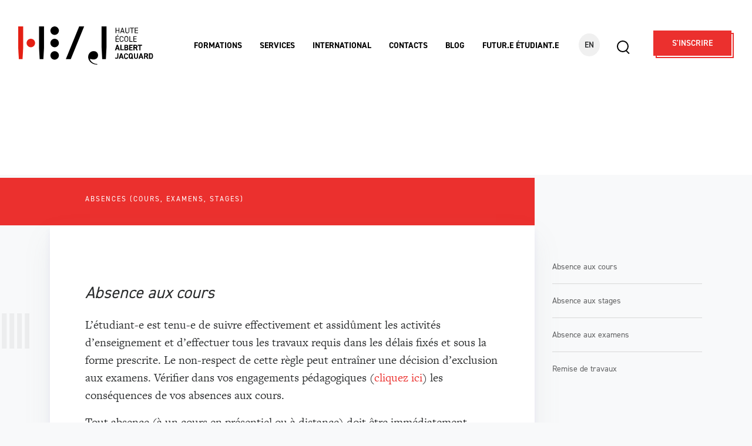

--- FILE ---
content_type: text/html; charset=UTF-8
request_url: https://www.heaj.be/fr/home/absences-cours-examens-stages/
body_size: 18602
content:
<!doctype html>
<html lang="fr-FR">
    <head>
  <meta charset="utf-8">
  <meta http-equiv="x-ua-compatible" content="ie=edge">
  <meta name="viewport" content="width=device-width, initial-scale=1">
  <meta name='robots' content='index, follow, max-image-preview:large, max-snippet:-1, max-video-preview:-1' />
<link rel="alternate" hreflang="fr" href="https://www.heaj.be/fr/home/absences-cours-examens-stages/" />

	<!-- This site is optimized with the Yoast SEO plugin v23.5 - https://yoast.com/wordpress/plugins/seo/ -->
	<title>Absences (cours, examens, stages) - Haute École Albert Jacquard</title>
	<link rel="canonical" href="https://www.heaj.be/fr/home/absences-cours-examens-stages/" />
	<meta property="og:locale" content="fr_FR" />
	<meta property="og:type" content="article" />
	<meta property="og:title" content="Absences (cours, examens, stages) - Haute École Albert Jacquard" />
	<meta property="og:description" content="Absence aux cours L’étudiant-e est tenu-e de suivre effectivement et &hellip;" />
	<meta property="og:url" content="https://www.heaj.be/fr/home/absences-cours-examens-stages/" />
	<meta property="og:site_name" content="Haute École Albert Jacquard" />
	<meta property="article:publisher" content="https://www.facebook.com/HEAJofficiel/" />
	<meta property="article:modified_time" content="2022-10-26T07:22:36+00:00" />
	<meta name="twitter:card" content="summary_large_image" />
	<meta name="twitter:label1" content="Durée de lecture estimée" />
	<meta name="twitter:data1" content="2 minutes" />
	<script type="application/ld+json" class="yoast-schema-graph">{"@context":"https://schema.org","@graph":[{"@type":"WebPage","@id":"https://www.heaj.be/fr/home/absences-cours-examens-stages/","url":"https://www.heaj.be/fr/home/absences-cours-examens-stages/","name":"Absences (cours, examens, stages) - Haute École Albert Jacquard","isPartOf":{"@id":"https://www.heaj.be/fr/#website"},"datePublished":"2022-10-05T09:17:57+00:00","dateModified":"2022-10-26T07:22:36+00:00","breadcrumb":{"@id":"https://www.heaj.be/fr/home/absences-cours-examens-stages/#breadcrumb"},"inLanguage":"fr-FR","potentialAction":[{"@type":"ReadAction","target":["https://www.heaj.be/fr/home/absences-cours-examens-stages/"]}]},{"@type":"BreadcrumbList","@id":"https://www.heaj.be/fr/home/absences-cours-examens-stages/#breadcrumb","itemListElement":[{"@type":"ListItem","position":1,"name":"Accueil","item":"https://www.heaj.be/fr/"},{"@type":"ListItem","position":2,"name":"°Home","item":"https://www.heaj.be/fr/home/"},{"@type":"ListItem","position":3,"name":"Absences (cours, examens, stages)"}]},{"@type":"WebSite","@id":"https://www.heaj.be/fr/#website","url":"https://www.heaj.be/fr/","name":"Haute École Albert Jacquard","description":"","publisher":{"@id":"https://www.heaj.be/fr/#organization"},"potentialAction":[{"@type":"SearchAction","target":{"@type":"EntryPoint","urlTemplate":"https://www.heaj.be/fr/search/{search_term_string}"},"query-input":{"@type":"PropertyValueSpecification","valueRequired":true,"valueName":"search_term_string"}}],"inLanguage":"fr-FR"},{"@type":"Organization","@id":"https://www.heaj.be/fr/#organization","name":"Haute École Albert Jacquard","alternateName":"HEAJ","url":"https://www.heaj.be/fr/","logo":{"@type":"ImageObject","inLanguage":"fr-FR","@id":"https://www.heaj.be/fr/#/schema/logo/image/","url":"/wp-content/uploads/2020/05/logosquarred-heaj-couleur.png","contentUrl":"/wp-content/uploads/2020/05/logosquarred-heaj-couleur.png","width":284,"height":196,"caption":"Haute École Albert Jacquard"},"image":{"@id":"https://www.heaj.be/fr/#/schema/logo/image/"},"sameAs":["https://www.facebook.com/HEAJofficiel/","https://www.instagram.com/heajofficiel/","https://fr.linkedin.com/school/haute-école-albert-jacquard-heaj-/","https://www.youtube.com/@HEAJ-School"]}]}</script>
	<!-- / Yoast SEO plugin. -->


<link rel='dns-prefetch' href='//cdnjs.cloudflare.com' />
<link rel="stylesheet" href="/wp-includes/css/dist/block-library/style.min.css?ver=6.4.7">
<style id='classic-theme-styles-inline-css' type='text/css'>
/*! This file is auto-generated */
.wp-block-button__link{color:#fff;background-color:#32373c;border-radius:9999px;box-shadow:none;text-decoration:none;padding:calc(.667em + 2px) calc(1.333em + 2px);font-size:1.125em}.wp-block-file__button{background:#32373c;color:#fff;text-decoration:none}
</style>
<style id='global-styles-inline-css' type='text/css'>
body{--wp--preset--color--black: #000000;--wp--preset--color--cyan-bluish-gray: #abb8c3;--wp--preset--color--white: #ffffff;--wp--preset--color--pale-pink: #f78da7;--wp--preset--color--vivid-red: #cf2e2e;--wp--preset--color--luminous-vivid-orange: #ff6900;--wp--preset--color--luminous-vivid-amber: #fcb900;--wp--preset--color--light-green-cyan: #7bdcb5;--wp--preset--color--vivid-green-cyan: #00d084;--wp--preset--color--pale-cyan-blue: #8ed1fc;--wp--preset--color--vivid-cyan-blue: #0693e3;--wp--preset--color--vivid-purple: #9b51e0;--wp--preset--gradient--vivid-cyan-blue-to-vivid-purple: linear-gradient(135deg,rgba(6,147,227,1) 0%,rgb(155,81,224) 100%);--wp--preset--gradient--light-green-cyan-to-vivid-green-cyan: linear-gradient(135deg,rgb(122,220,180) 0%,rgb(0,208,130) 100%);--wp--preset--gradient--luminous-vivid-amber-to-luminous-vivid-orange: linear-gradient(135deg,rgba(252,185,0,1) 0%,rgba(255,105,0,1) 100%);--wp--preset--gradient--luminous-vivid-orange-to-vivid-red: linear-gradient(135deg,rgba(255,105,0,1) 0%,rgb(207,46,46) 100%);--wp--preset--gradient--very-light-gray-to-cyan-bluish-gray: linear-gradient(135deg,rgb(238,238,238) 0%,rgb(169,184,195) 100%);--wp--preset--gradient--cool-to-warm-spectrum: linear-gradient(135deg,rgb(74,234,220) 0%,rgb(151,120,209) 20%,rgb(207,42,186) 40%,rgb(238,44,130) 60%,rgb(251,105,98) 80%,rgb(254,248,76) 100%);--wp--preset--gradient--blush-light-purple: linear-gradient(135deg,rgb(255,206,236) 0%,rgb(152,150,240) 100%);--wp--preset--gradient--blush-bordeaux: linear-gradient(135deg,rgb(254,205,165) 0%,rgb(254,45,45) 50%,rgb(107,0,62) 100%);--wp--preset--gradient--luminous-dusk: linear-gradient(135deg,rgb(255,203,112) 0%,rgb(199,81,192) 50%,rgb(65,88,208) 100%);--wp--preset--gradient--pale-ocean: linear-gradient(135deg,rgb(255,245,203) 0%,rgb(182,227,212) 50%,rgb(51,167,181) 100%);--wp--preset--gradient--electric-grass: linear-gradient(135deg,rgb(202,248,128) 0%,rgb(113,206,126) 100%);--wp--preset--gradient--midnight: linear-gradient(135deg,rgb(2,3,129) 0%,rgb(40,116,252) 100%);--wp--preset--font-size--small: 13px;--wp--preset--font-size--medium: 20px;--wp--preset--font-size--large: 36px;--wp--preset--font-size--x-large: 42px;--wp--preset--spacing--20: 0.44rem;--wp--preset--spacing--30: 0.67rem;--wp--preset--spacing--40: 1rem;--wp--preset--spacing--50: 1.5rem;--wp--preset--spacing--60: 2.25rem;--wp--preset--spacing--70: 3.38rem;--wp--preset--spacing--80: 5.06rem;--wp--preset--shadow--natural: 6px 6px 9px rgba(0, 0, 0, 0.2);--wp--preset--shadow--deep: 12px 12px 50px rgba(0, 0, 0, 0.4);--wp--preset--shadow--sharp: 6px 6px 0px rgba(0, 0, 0, 0.2);--wp--preset--shadow--outlined: 6px 6px 0px -3px rgba(255, 255, 255, 1), 6px 6px rgba(0, 0, 0, 1);--wp--preset--shadow--crisp: 6px 6px 0px rgba(0, 0, 0, 1);}:where(.is-layout-flex){gap: 0.5em;}:where(.is-layout-grid){gap: 0.5em;}body .is-layout-flow > .alignleft{float: left;margin-inline-start: 0;margin-inline-end: 2em;}body .is-layout-flow > .alignright{float: right;margin-inline-start: 2em;margin-inline-end: 0;}body .is-layout-flow > .aligncenter{margin-left: auto !important;margin-right: auto !important;}body .is-layout-constrained > .alignleft{float: left;margin-inline-start: 0;margin-inline-end: 2em;}body .is-layout-constrained > .alignright{float: right;margin-inline-start: 2em;margin-inline-end: 0;}body .is-layout-constrained > .aligncenter{margin-left: auto !important;margin-right: auto !important;}body .is-layout-constrained > :where(:not(.alignleft):not(.alignright):not(.alignfull)){max-width: var(--wp--style--global--content-size);margin-left: auto !important;margin-right: auto !important;}body .is-layout-constrained > .alignwide{max-width: var(--wp--style--global--wide-size);}body .is-layout-flex{display: flex;}body .is-layout-flex{flex-wrap: wrap;align-items: center;}body .is-layout-flex > *{margin: 0;}body .is-layout-grid{display: grid;}body .is-layout-grid > *{margin: 0;}:where(.wp-block-columns.is-layout-flex){gap: 2em;}:where(.wp-block-columns.is-layout-grid){gap: 2em;}:where(.wp-block-post-template.is-layout-flex){gap: 1.25em;}:where(.wp-block-post-template.is-layout-grid){gap: 1.25em;}.has-black-color{color: var(--wp--preset--color--black) !important;}.has-cyan-bluish-gray-color{color: var(--wp--preset--color--cyan-bluish-gray) !important;}.has-white-color{color: var(--wp--preset--color--white) !important;}.has-pale-pink-color{color: var(--wp--preset--color--pale-pink) !important;}.has-vivid-red-color{color: var(--wp--preset--color--vivid-red) !important;}.has-luminous-vivid-orange-color{color: var(--wp--preset--color--luminous-vivid-orange) !important;}.has-luminous-vivid-amber-color{color: var(--wp--preset--color--luminous-vivid-amber) !important;}.has-light-green-cyan-color{color: var(--wp--preset--color--light-green-cyan) !important;}.has-vivid-green-cyan-color{color: var(--wp--preset--color--vivid-green-cyan) !important;}.has-pale-cyan-blue-color{color: var(--wp--preset--color--pale-cyan-blue) !important;}.has-vivid-cyan-blue-color{color: var(--wp--preset--color--vivid-cyan-blue) !important;}.has-vivid-purple-color{color: var(--wp--preset--color--vivid-purple) !important;}.has-black-background-color{background-color: var(--wp--preset--color--black) !important;}.has-cyan-bluish-gray-background-color{background-color: var(--wp--preset--color--cyan-bluish-gray) !important;}.has-white-background-color{background-color: var(--wp--preset--color--white) !important;}.has-pale-pink-background-color{background-color: var(--wp--preset--color--pale-pink) !important;}.has-vivid-red-background-color{background-color: var(--wp--preset--color--vivid-red) !important;}.has-luminous-vivid-orange-background-color{background-color: var(--wp--preset--color--luminous-vivid-orange) !important;}.has-luminous-vivid-amber-background-color{background-color: var(--wp--preset--color--luminous-vivid-amber) !important;}.has-light-green-cyan-background-color{background-color: var(--wp--preset--color--light-green-cyan) !important;}.has-vivid-green-cyan-background-color{background-color: var(--wp--preset--color--vivid-green-cyan) !important;}.has-pale-cyan-blue-background-color{background-color: var(--wp--preset--color--pale-cyan-blue) !important;}.has-vivid-cyan-blue-background-color{background-color: var(--wp--preset--color--vivid-cyan-blue) !important;}.has-vivid-purple-background-color{background-color: var(--wp--preset--color--vivid-purple) !important;}.has-black-border-color{border-color: var(--wp--preset--color--black) !important;}.has-cyan-bluish-gray-border-color{border-color: var(--wp--preset--color--cyan-bluish-gray) !important;}.has-white-border-color{border-color: var(--wp--preset--color--white) !important;}.has-pale-pink-border-color{border-color: var(--wp--preset--color--pale-pink) !important;}.has-vivid-red-border-color{border-color: var(--wp--preset--color--vivid-red) !important;}.has-luminous-vivid-orange-border-color{border-color: var(--wp--preset--color--luminous-vivid-orange) !important;}.has-luminous-vivid-amber-border-color{border-color: var(--wp--preset--color--luminous-vivid-amber) !important;}.has-light-green-cyan-border-color{border-color: var(--wp--preset--color--light-green-cyan) !important;}.has-vivid-green-cyan-border-color{border-color: var(--wp--preset--color--vivid-green-cyan) !important;}.has-pale-cyan-blue-border-color{border-color: var(--wp--preset--color--pale-cyan-blue) !important;}.has-vivid-cyan-blue-border-color{border-color: var(--wp--preset--color--vivid-cyan-blue) !important;}.has-vivid-purple-border-color{border-color: var(--wp--preset--color--vivid-purple) !important;}.has-vivid-cyan-blue-to-vivid-purple-gradient-background{background: var(--wp--preset--gradient--vivid-cyan-blue-to-vivid-purple) !important;}.has-light-green-cyan-to-vivid-green-cyan-gradient-background{background: var(--wp--preset--gradient--light-green-cyan-to-vivid-green-cyan) !important;}.has-luminous-vivid-amber-to-luminous-vivid-orange-gradient-background{background: var(--wp--preset--gradient--luminous-vivid-amber-to-luminous-vivid-orange) !important;}.has-luminous-vivid-orange-to-vivid-red-gradient-background{background: var(--wp--preset--gradient--luminous-vivid-orange-to-vivid-red) !important;}.has-very-light-gray-to-cyan-bluish-gray-gradient-background{background: var(--wp--preset--gradient--very-light-gray-to-cyan-bluish-gray) !important;}.has-cool-to-warm-spectrum-gradient-background{background: var(--wp--preset--gradient--cool-to-warm-spectrum) !important;}.has-blush-light-purple-gradient-background{background: var(--wp--preset--gradient--blush-light-purple) !important;}.has-blush-bordeaux-gradient-background{background: var(--wp--preset--gradient--blush-bordeaux) !important;}.has-luminous-dusk-gradient-background{background: var(--wp--preset--gradient--luminous-dusk) !important;}.has-pale-ocean-gradient-background{background: var(--wp--preset--gradient--pale-ocean) !important;}.has-electric-grass-gradient-background{background: var(--wp--preset--gradient--electric-grass) !important;}.has-midnight-gradient-background{background: var(--wp--preset--gradient--midnight) !important;}.has-small-font-size{font-size: var(--wp--preset--font-size--small) !important;}.has-medium-font-size{font-size: var(--wp--preset--font-size--medium) !important;}.has-large-font-size{font-size: var(--wp--preset--font-size--large) !important;}.has-x-large-font-size{font-size: var(--wp--preset--font-size--x-large) !important;}
.wp-block-navigation a:where(:not(.wp-element-button)){color: inherit;}
:where(.wp-block-post-template.is-layout-flex){gap: 1.25em;}:where(.wp-block-post-template.is-layout-grid){gap: 1.25em;}
:where(.wp-block-columns.is-layout-flex){gap: 2em;}:where(.wp-block-columns.is-layout-grid){gap: 2em;}
.wp-block-pullquote{font-size: 1.5em;line-height: 1.6;}
</style>
<link rel="stylesheet" href="/wp-content/plugins/my-above-the-fold-css/public/css/my-above-the-fold-css-public.css?ver=1.0.0">
<link rel="stylesheet" href="/wp-content/plugins/sitepress-multilingual-cms/templates/language-switchers/legacy-list-horizontal/style.css?ver=1">
<link rel="stylesheet" href="/wp-content/themes/sage-8.5.0/dist/styles/main-5fc218d56c.css">
<style id='sage/css-inline-css' type='text/css'>
.cat-actualites.color-1 {color: #dd4646}.cat-actualites.color-2 {color: #dd1a1a}.cat-actualites.color-3 {color: #dd5f5f}.cat-actualites.color-4 {color: #dd1c1c}.cat-actualites.accent-color {color: #ffffff}.cat-actualites.bg-1 {color:#FFF;background-color: #dd4646}.cat-actualites.bg-2 {color:#FFF;background-color: #dd1a1a}.cat-actualites.bg-3 {color:#FFF;background-color: #dd5f5f}.cat-actualites.bg-4 {color:#FFF;background-color: #dd1c1c}.cat-actualites.gradient-1 {color:#FFF;background-image: linear-gradient(90deg,#dd4646 0,#dd1a1a);background-repeat: repeat-x;}.cat-actualites.gradient-2 {color:#FFF;background-image: linear-gradient(90deg,#dd5f5f 0,#dd1c1c);background-repeat: repeat-x;}.cat-actualites.gradient-1-inverse {background-image: linear-gradient(90deg,#dd1a1a 0,#dd4646);background-repeat: repeat-x;}.cat-actualites.gradient-2-inverse {background-image: linear-gradient(90deg,#dd1c1c 0,#dd5f5f);background-repeat: repeat-x;}.btn-cat.btn-cat-actualites:hover {background-color: rgba(221, 26, 26, 0.1)!important;color:#dd1a1a!important;}.formation-content.cat-actualites li:before{background-color:#dd5f5f;}.formation-content.cat-actualites i[class^=icon-], .formation-content.cat-actualites i.material-icons{color:#dd5f5f;}.btn-cta.cat-actualites span{color:#000000;border:2px solid #dd4646;padding-left: 5px;padding-right: 5px;}.btn-cta.cat-actualites:after{border:2px solid #dd4646;}.parcours-scolaire .cat-formation-bg.cat-actualites{color:#FFF;background-image: linear-gradient(90deg,#dd4646 0,#dd1a1a);background-image: -moz-linear-gradient(90deg,rgba(221, 70, 70, 0.9) 0,rgba(221, 26, 26, 0.9)),-moz-radial-gradient(center, circle, #dd4646 25%,transparent 50%),-moz-radial-gradient(87% 75%, ellipse, #dd4646 23%,transparent 41%),-moz-radial-gradient(13% 30%, ellipse, #dd4646 23%,transparent 41%);background-image: -webkit-linear-gradient(90deg,rgba(221, 70, 70, 0.9) 0,rgba(221, 26, 26, 0.9)),-webkit-radial-gradient(center, circle, #dd4646 25%,transparent 50%),-webkit-radial-gradient(87% 75%, ellipse, #dd4646 23%,transparent 41%),-webkit-radial-gradient(13% 30%, ellipse, #dd4646 23%,transparent 41%);background-image: linear-gradient(90deg,rgba(221, 70, 70, 0.9) 0,rgba(221, 26, 26, 0.9)),radial-gradient(center, circle, #dd4646 25%,transparent 50%),radial-gradient(87% 75%, ellipse, #dd4646 23%,transparent 41%),radial-gradient(13% 30%, ellipse, #dd4646 23%,transparent 41%);background-repeat: repeat-x;}.cat-formation-bg.cat-actualites{color:#FFF;background-image: linear-gradient(90deg,#dd4646 0,#dd1a1a);background-repeat: repeat-x;}.full-width-bg.cat-actualites .parcours-title .year-num{border-color:#dd1c1c;}.cat-formation-bg-images.cat-actualites:before{color:red;background-image:url('');}.cat-formation-bg-images.cat-actualites:after{color:red;background-image:url('');}.cta-cat.cat-actualites{background-color:rgba(221, 70, 70, 0.5);}.cta-cat.cat-actualites:hover,.cta-cat.cat-actualites:focus,.cta-cat.cat-actualites:active{color:#FFF;background-color:rgba(221, 70, 70, 0.7);}.btn-formation.cat-actualites:hover{background-color:transparent!important;border-color:#ffffff!important;}.btn-formation.cat-actualites:hover i{color:#ffffff!important;}.cat-actualites .custom-control-input:checked~.custom-control-indicator{background-color:#dd5f5f;}.cat-actualites.color-1 {color: #dd4646}.cat-actualites.color-2 {color: #dd1a1a}.cat-actualites.color-3 {color: #dd5f5f}.cat-actualites.color-4 {color: #dd1c1c}.cat-actualites.accent-color {color: #ffffff}.cat-actualites.bg-1 {color:#FFF;background-color: #dd4646}.cat-actualites.bg-2 {color:#FFF;background-color: #dd1a1a}.cat-actualites.bg-3 {color:#FFF;background-color: #dd5f5f}.cat-actualites.bg-4 {color:#FFF;background-color: #dd1c1c}.cat-actualites.gradient-1 {color:#FFF;background-image: linear-gradient(90deg,#dd4646 0,#dd1a1a);background-repeat: repeat-x;}.cat-actualites.gradient-2 {color:#FFF;background-image: linear-gradient(90deg,#dd5f5f 0,#dd1c1c);background-repeat: repeat-x;}.cat-actualites.gradient-1-inverse {background-image: linear-gradient(90deg,#dd1a1a 0,#dd4646);background-repeat: repeat-x;}.cat-actualites.gradient-2-inverse {background-image: linear-gradient(90deg,#dd1c1c 0,#dd5f5f);background-repeat: repeat-x;}.btn-cat.btn-cat-actualites:hover {background-color: rgba(221, 26, 26, 0.1)!important;color:#dd1a1a!important;}.formation-content.cat-actualites li:before{background-color:#dd5f5f;}.formation-content.cat-actualites i[class^=icon-], .formation-content.cat-actualites i.material-icons{color:#dd5f5f;}.btn-cta.cat-actualites span{color:#000000;border:2px solid #dd4646;padding-left: 5px;padding-right: 5px;}.btn-cta.cat-actualites:after{border:2px solid #dd4646;}.parcours-scolaire .cat-formation-bg.cat-actualites{color:#FFF;background-image: linear-gradient(90deg,#dd4646 0,#dd1a1a);background-image: -moz-linear-gradient(90deg,rgba(221, 70, 70, 0.9) 0,rgba(221, 26, 26, 0.9)),-moz-radial-gradient(center, circle, #dd4646 25%,transparent 50%),-moz-radial-gradient(87% 75%, ellipse, #dd4646 23%,transparent 41%),-moz-radial-gradient(13% 30%, ellipse, #dd4646 23%,transparent 41%);background-image: -webkit-linear-gradient(90deg,rgba(221, 70, 70, 0.9) 0,rgba(221, 26, 26, 0.9)),-webkit-radial-gradient(center, circle, #dd4646 25%,transparent 50%),-webkit-radial-gradient(87% 75%, ellipse, #dd4646 23%,transparent 41%),-webkit-radial-gradient(13% 30%, ellipse, #dd4646 23%,transparent 41%);background-image: linear-gradient(90deg,rgba(221, 70, 70, 0.9) 0,rgba(221, 26, 26, 0.9)),radial-gradient(center, circle, #dd4646 25%,transparent 50%),radial-gradient(87% 75%, ellipse, #dd4646 23%,transparent 41%),radial-gradient(13% 30%, ellipse, #dd4646 23%,transparent 41%);background-repeat: repeat-x;}.cat-formation-bg.cat-actualites{color:#FFF;background-image: linear-gradient(90deg,#dd4646 0,#dd1a1a);background-repeat: repeat-x;}.full-width-bg.cat-actualites .parcours-title .year-num{border-color:#dd1c1c;}.cat-formation-bg-images.cat-actualites:before{color:red;background-image:url('');}.cat-formation-bg-images.cat-actualites:after{color:red;background-image:url('');}.cta-cat.cat-actualites{background-color:rgba(221, 70, 70, 0.5);}.cta-cat.cat-actualites:hover,.cta-cat.cat-actualites:focus,.cta-cat.cat-actualites:active{color:#FFF;background-color:rgba(221, 70, 70, 0.7);}.btn-formation.cat-actualites:hover{background-color:transparent!important;border-color:#ffffff!important;}.btn-formation.cat-actualites:hover i{color:#ffffff!important;}.cat-actualites .custom-control-input:checked~.custom-control-indicator{background-color:#dd5f5f;}.cat-ateliers.color-1 {color: #dd0f0f}.cat-ateliers.color-2 {color: #dd4040}.cat-ateliers.color-3 {color: #dd1616}.cat-ateliers.color-4 {color: #dd5252}.cat-ateliers.accent-color {color: #dd0f0f}.cat-ateliers.bg-1 {color:#FFF;background-color: #dd0f0f}.cat-ateliers.bg-2 {color:#FFF;background-color: #dd4040}.cat-ateliers.bg-3 {color:#FFF;background-color: #dd1616}.cat-ateliers.bg-4 {color:#FFF;background-color: #dd5252}.cat-ateliers.gradient-1 {color:#FFF;background-image: linear-gradient(90deg,#dd0f0f 0,#dd4040);background-repeat: repeat-x;}.cat-ateliers.gradient-2 {color:#FFF;background-image: linear-gradient(90deg,#dd1616 0,#dd5252);background-repeat: repeat-x;}.cat-ateliers.gradient-1-inverse {background-image: linear-gradient(90deg,#dd4040 0,#dd0f0f);background-repeat: repeat-x;}.cat-ateliers.gradient-2-inverse {background-image: linear-gradient(90deg,#dd5252 0,#dd1616);background-repeat: repeat-x;}.btn-cat.btn-cat-ateliers:hover {background-color: rgba(221, 64, 64, 0.1)!important;color:#dd4040!important;}.formation-content.cat-ateliers li:before{background-color:#dd1616;}.formation-content.cat-ateliers i[class^=icon-], .formation-content.cat-ateliers i.material-icons{color:#dd1616;}.btn-cta.cat-ateliers span{color:#000000;border:2px solid #dd0f0f;padding-left: 5px;padding-right: 5px;}.btn-cta.cat-ateliers:after{border:2px solid #dd0f0f;}.parcours-scolaire .cat-formation-bg.cat-ateliers{color:#FFF;background-image: linear-gradient(90deg,#dd0f0f 0,#dd4040);background-image: -moz-linear-gradient(90deg,rgba(221, 15, 15, 0.9) 0,rgba(221, 64, 64, 0.9)),-moz-radial-gradient(center, circle, #dd0f0f 25%,transparent 50%),-moz-radial-gradient(87% 75%, ellipse, #dd0f0f 23%,transparent 41%),-moz-radial-gradient(13% 30%, ellipse, #dd0f0f 23%,transparent 41%);background-image: -webkit-linear-gradient(90deg,rgba(221, 15, 15, 0.9) 0,rgba(221, 64, 64, 0.9)),-webkit-radial-gradient(center, circle, #dd0f0f 25%,transparent 50%),-webkit-radial-gradient(87% 75%, ellipse, #dd0f0f 23%,transparent 41%),-webkit-radial-gradient(13% 30%, ellipse, #dd0f0f 23%,transparent 41%);background-image: linear-gradient(90deg,rgba(221, 15, 15, 0.9) 0,rgba(221, 64, 64, 0.9)),radial-gradient(center, circle, #dd0f0f 25%,transparent 50%),radial-gradient(87% 75%, ellipse, #dd0f0f 23%,transparent 41%),radial-gradient(13% 30%, ellipse, #dd0f0f 23%,transparent 41%);background-repeat: repeat-x;}.cat-formation-bg.cat-ateliers{color:#FFF;background-image: linear-gradient(90deg,#dd0f0f 0,#dd4040);background-repeat: repeat-x;}.full-width-bg.cat-ateliers .parcours-title .year-num{border-color:#dd5252;}.cat-formation-bg-images.cat-ateliers:before{color:red;background-image:url('');}.cat-formation-bg-images.cat-ateliers:after{color:red;background-image:url('');}.cta-cat.cat-ateliers{background-color:rgba(221, 15, 15, 0.5);}.cta-cat.cat-ateliers:hover,.cta-cat.cat-ateliers:focus,.cta-cat.cat-ateliers:active{color:#FFF;background-color:rgba(221, 15, 15, 0.7);}.btn-formation.cat-ateliers:hover{background-color:transparent!important;border-color:#dd0f0f!important;}.btn-formation.cat-ateliers:hover i{color:#dd0f0f!important;}.cat-ateliers .custom-control-input:checked~.custom-control-indicator{background-color:#dd1616;}.cat-e-co.color-1 {color: #07a27b}.cat-e-co.color-2 {color: #13d37f}.cat-e-co.color-3 {color: #61c85a}.cat-e-co.color-4 {color: #98dd7f}.cat-e-co.accent-color {color: #13b58d}.cat-e-co.bg-1 {color:#FFF;background-color: #07a27b}.cat-e-co.bg-2 {color:#FFF;background-color: #13d37f}.cat-e-co.bg-3 {color:#FFF;background-color: #61c85a}.cat-e-co.bg-4 {color:#FFF;background-color: #98dd7f}.cat-e-co.gradient-1 {color:#FFF;background-image: linear-gradient(90deg,#07a27b 0,#13d37f);background-repeat: repeat-x;}.cat-e-co.gradient-2 {color:#FFF;background-image: linear-gradient(90deg,#61c85a 0,#98dd7f);background-repeat: repeat-x;}.cat-e-co.gradient-1-inverse {background-image: linear-gradient(90deg,#13d37f 0,#07a27b);background-repeat: repeat-x;}.cat-e-co.gradient-2-inverse {background-image: linear-gradient(90deg,#98dd7f 0,#61c85a);background-repeat: repeat-x;}.btn-cat.btn-cat-e-co:hover {background-color: rgba(19, 211, 127, 0.1)!important;color:#13d37f!important;}.formation-content.cat-e-co li:before{background-color:#61c85a;}.formation-content.cat-e-co i[class^=icon-], .formation-content.cat-e-co i.material-icons{color:#61c85a;}.btn-cta.cat-e-co span{color:#000000;border:2px solid #07a27b;padding-left: 5px;padding-right: 5px;}.btn-cta.cat-e-co:after{border:2px solid #07a27b;}.parcours-scolaire .cat-formation-bg.cat-e-co{color:#FFF;background-image: linear-gradient(90deg,#07a27b 0,#13d37f);background-image: -moz-linear-gradient(90deg,rgba(7, 162, 123, 0.9) 0,rgba(19, 211, 127, 0.9)),-moz-radial-gradient(center, circle, #07a27b 25%,transparent 50%),-moz-radial-gradient(87% 75%, ellipse, #07a27b 23%,transparent 41%),-moz-radial-gradient(13% 30%, ellipse, #07a27b 23%,transparent 41%);background-image: -webkit-linear-gradient(90deg,rgba(7, 162, 123, 0.9) 0,rgba(19, 211, 127, 0.9)),-webkit-radial-gradient(center, circle, #07a27b 25%,transparent 50%),-webkit-radial-gradient(87% 75%, ellipse, #07a27b 23%,transparent 41%),-webkit-radial-gradient(13% 30%, ellipse, #07a27b 23%,transparent 41%);background-image: linear-gradient(90deg,rgba(7, 162, 123, 0.9) 0,rgba(19, 211, 127, 0.9)),radial-gradient(center, circle, #07a27b 25%,transparent 50%),radial-gradient(87% 75%, ellipse, #07a27b 23%,transparent 41%),radial-gradient(13% 30%, ellipse, #07a27b 23%,transparent 41%);background-repeat: repeat-x;}.cat-formation-bg.cat-e-co{color:#FFF;background-image: linear-gradient(90deg,#07a27b 0,#13d37f);background-repeat: repeat-x;}.full-width-bg.cat-e-co .parcours-title .year-num{border-color:#98dd7f;}.cat-formation-bg-images.cat-e-co:before{color:red;background-image:url('');}.cat-formation-bg-images.cat-e-co:after{color:red;background-image:url('');}.cta-cat.cat-e-co{background-color:rgba(7, 162, 123, 0.5);}.cta-cat.cat-e-co:hover,.cta-cat.cat-e-co:focus,.cta-cat.cat-e-co:active{color:#FFF;background-color:rgba(7, 162, 123, 0.7);}.btn-formation.cat-e-co:hover{background-color:transparent!important;border-color:#13b58d!important;}.btn-formation.cat-e-co:hover i{color:#13b58d!important;}.cat-e-co .custom-control-input:checked~.custom-control-indicator{background-color:#61c85a;}.cat-infographie.color-1 {color: #0d3d9f}.cat-infographie.color-2 {color: #3690dd}.cat-infographie.color-3 {color: #4bb9ff}.cat-infographie.color-4 {color: #4bdaff}.cat-infographie.accent-color {color: #2c0bff}.cat-infographie.bg-1 {color:#FFF;background-color: #0d3d9f}.cat-infographie.bg-2 {color:#FFF;background-color: #3690dd}.cat-infographie.bg-3 {color:#FFF;background-color: #4bb9ff}.cat-infographie.bg-4 {color:#FFF;background-color: #4bdaff}.cat-infographie.gradient-1 {color:#FFF;background-image: linear-gradient(90deg,#0d3d9f 0,#3690dd);background-repeat: repeat-x;}.cat-infographie.gradient-2 {color:#FFF;background-image: linear-gradient(90deg,#4bb9ff 0,#4bdaff);background-repeat: repeat-x;}.cat-infographie.gradient-1-inverse {background-image: linear-gradient(90deg,#3690dd 0,#0d3d9f);background-repeat: repeat-x;}.cat-infographie.gradient-2-inverse {background-image: linear-gradient(90deg,#4bdaff 0,#4bb9ff);background-repeat: repeat-x;}.btn-cat.btn-cat-infographie:hover {background-color: rgba(54, 144, 221, 0.1)!important;color:#3690dd!important;}.formation-content.cat-infographie li:before{background-color:#4bb9ff;}.formation-content.cat-infographie i[class^=icon-], .formation-content.cat-infographie i.material-icons{color:#4bb9ff;}.btn-cta.cat-infographie span{color:#000000;border:2px solid #0d3d9f;padding-left: 5px;padding-right: 5px;}.btn-cta.cat-infographie:after{border:2px solid #0d3d9f;}.parcours-scolaire .cat-formation-bg.cat-infographie{color:#FFF;background-image: linear-gradient(90deg,#0d3d9f 0,#3690dd);background-image: -moz-linear-gradient(90deg,rgba(13, 61, 159, 0.9) 0,rgba(54, 144, 221, 0.9)),-moz-radial-gradient(center, circle, #0d3d9f 25%,transparent 50%),-moz-radial-gradient(87% 75%, ellipse, #0d3d9f 23%,transparent 41%),-moz-radial-gradient(13% 30%, ellipse, #0d3d9f 23%,transparent 41%);background-image: -webkit-linear-gradient(90deg,rgba(13, 61, 159, 0.9) 0,rgba(54, 144, 221, 0.9)),-webkit-radial-gradient(center, circle, #0d3d9f 25%,transparent 50%),-webkit-radial-gradient(87% 75%, ellipse, #0d3d9f 23%,transparent 41%),-webkit-radial-gradient(13% 30%, ellipse, #0d3d9f 23%,transparent 41%);background-image: linear-gradient(90deg,rgba(13, 61, 159, 0.9) 0,rgba(54, 144, 221, 0.9)),radial-gradient(center, circle, #0d3d9f 25%,transparent 50%),radial-gradient(87% 75%, ellipse, #0d3d9f 23%,transparent 41%),radial-gradient(13% 30%, ellipse, #0d3d9f 23%,transparent 41%);background-repeat: repeat-x;}.cat-formation-bg.cat-infographie{color:#FFF;background-image: linear-gradient(90deg,#0d3d9f 0,#3690dd);background-repeat: repeat-x;}.full-width-bg.cat-infographie .parcours-title .year-num{border-color:#4bdaff;}.cat-formation-bg-images.cat-infographie:before{color:red;background-image:url('/wp-content/uploads/2017/04/img-2926-e1495624966850.jpg');}.cat-formation-bg-images.cat-infographie:after{color:red;background-image:url('/wp-content/uploads/2017/04/atelier3.jpg');}.cta-cat.cat-infographie{background-color:rgba(13, 61, 159, 0.5);}.cta-cat.cat-infographie:hover,.cta-cat.cat-infographie:focus,.cta-cat.cat-infographie:active{color:#FFF;background-color:rgba(13, 61, 159, 0.7);}.btn-formation.cat-infographie:hover{background-color:transparent!important;border-color:#2c0bff!important;}.btn-formation.cat-infographie:hover i{color:#2c0bff!important;}.cat-infographie .custom-control-input:checked~.custom-control-indicator{background-color:#4bb9ff;}body.single-formation .section-news.cat-infographie:before{background-image:url(/wp-content/uploads/2017/06/img-20170507-131743-680.jpg);}.cat-conseils.color-1 {color: #dd1313}.cat-conseils.color-2 {color: #dd3b3b}.cat-conseils.color-3 {color: #dd0808}.cat-conseils.color-4 {color: #dd4040}.cat-conseils.accent-color {color: #dd1313}.cat-conseils.bg-1 {color:#FFF;background-color: #dd1313}.cat-conseils.bg-2 {color:#FFF;background-color: #dd3b3b}.cat-conseils.bg-3 {color:#FFF;background-color: #dd0808}.cat-conseils.bg-4 {color:#FFF;background-color: #dd4040}.cat-conseils.gradient-1 {color:#FFF;background-image: linear-gradient(90deg,#dd1313 0,#dd3b3b);background-repeat: repeat-x;}.cat-conseils.gradient-2 {color:#FFF;background-image: linear-gradient(90deg,#dd0808 0,#dd4040);background-repeat: repeat-x;}.cat-conseils.gradient-1-inverse {background-image: linear-gradient(90deg,#dd3b3b 0,#dd1313);background-repeat: repeat-x;}.cat-conseils.gradient-2-inverse {background-image: linear-gradient(90deg,#dd4040 0,#dd0808);background-repeat: repeat-x;}.btn-cat.btn-cat-conseils:hover {background-color: rgba(221, 59, 59, 0.1)!important;color:#dd3b3b!important;}.formation-content.cat-conseils li:before{background-color:#dd0808;}.formation-content.cat-conseils i[class^=icon-], .formation-content.cat-conseils i.material-icons{color:#dd0808;}.btn-cta.cat-conseils span{color:#000000;border:2px solid #dd1313;padding-left: 5px;padding-right: 5px;}.btn-cta.cat-conseils:after{border:2px solid #dd1313;}.parcours-scolaire .cat-formation-bg.cat-conseils{color:#FFF;background-image: linear-gradient(90deg,#dd1313 0,#dd3b3b);background-image: -moz-linear-gradient(90deg,rgba(221, 19, 19, 0.9) 0,rgba(221, 59, 59, 0.9)),-moz-radial-gradient(center, circle, #dd1313 25%,transparent 50%),-moz-radial-gradient(87% 75%, ellipse, #dd1313 23%,transparent 41%),-moz-radial-gradient(13% 30%, ellipse, #dd1313 23%,transparent 41%);background-image: -webkit-linear-gradient(90deg,rgba(221, 19, 19, 0.9) 0,rgba(221, 59, 59, 0.9)),-webkit-radial-gradient(center, circle, #dd1313 25%,transparent 50%),-webkit-radial-gradient(87% 75%, ellipse, #dd1313 23%,transparent 41%),-webkit-radial-gradient(13% 30%, ellipse, #dd1313 23%,transparent 41%);background-image: linear-gradient(90deg,rgba(221, 19, 19, 0.9) 0,rgba(221, 59, 59, 0.9)),radial-gradient(center, circle, #dd1313 25%,transparent 50%),radial-gradient(87% 75%, ellipse, #dd1313 23%,transparent 41%),radial-gradient(13% 30%, ellipse, #dd1313 23%,transparent 41%);background-repeat: repeat-x;}.cat-formation-bg.cat-conseils{color:#FFF;background-image: linear-gradient(90deg,#dd1313 0,#dd3b3b);background-repeat: repeat-x;}.full-width-bg.cat-conseils .parcours-title .year-num{border-color:#dd4040;}.cat-formation-bg-images.cat-conseils:before{color:red;background-image:url('');}.cat-formation-bg-images.cat-conseils:after{color:red;background-image:url('');}.cta-cat.cat-conseils{background-color:rgba(221, 19, 19, 0.5);}.cta-cat.cat-conseils:hover,.cta-cat.cat-conseils:focus,.cta-cat.cat-conseils:active{color:#FFF;background-color:rgba(221, 19, 19, 0.7);}.btn-formation.cat-conseils:hover{background-color:transparent!important;border-color:#dd1313!important;}.btn-formation.cat-conseils:hover i{color:#dd1313!important;}.cat-conseils .custom-control-input:checked~.custom-control-indicator{background-color:#dd0808;}.cat-conseils.color-1 {color: #dd1313}.cat-conseils.color-2 {color: #dd3b3b}.cat-conseils.color-3 {color: #dd0808}.cat-conseils.color-4 {color: #dd4040}.cat-conseils.accent-color {color: #dd1313}.cat-conseils.bg-1 {color:#FFF;background-color: #dd1313}.cat-conseils.bg-2 {color:#FFF;background-color: #dd3b3b}.cat-conseils.bg-3 {color:#FFF;background-color: #dd0808}.cat-conseils.bg-4 {color:#FFF;background-color: #dd4040}.cat-conseils.gradient-1 {color:#FFF;background-image: linear-gradient(90deg,#dd1313 0,#dd3b3b);background-repeat: repeat-x;}.cat-conseils.gradient-2 {color:#FFF;background-image: linear-gradient(90deg,#dd0808 0,#dd4040);background-repeat: repeat-x;}.cat-conseils.gradient-1-inverse {background-image: linear-gradient(90deg,#dd3b3b 0,#dd1313);background-repeat: repeat-x;}.cat-conseils.gradient-2-inverse {background-image: linear-gradient(90deg,#dd4040 0,#dd0808);background-repeat: repeat-x;}.btn-cat.btn-cat-conseils:hover {background-color: rgba(221, 59, 59, 0.1)!important;color:#dd3b3b!important;}.formation-content.cat-conseils li:before{background-color:#dd0808;}.formation-content.cat-conseils i[class^=icon-], .formation-content.cat-conseils i.material-icons{color:#dd0808;}.btn-cta.cat-conseils span{color:#000000;border:2px solid #dd1313;padding-left: 5px;padding-right: 5px;}.btn-cta.cat-conseils:after{border:2px solid #dd1313;}.parcours-scolaire .cat-formation-bg.cat-conseils{color:#FFF;background-image: linear-gradient(90deg,#dd1313 0,#dd3b3b);background-image: -moz-linear-gradient(90deg,rgba(221, 19, 19, 0.9) 0,rgba(221, 59, 59, 0.9)),-moz-radial-gradient(center, circle, #dd1313 25%,transparent 50%),-moz-radial-gradient(87% 75%, ellipse, #dd1313 23%,transparent 41%),-moz-radial-gradient(13% 30%, ellipse, #dd1313 23%,transparent 41%);background-image: -webkit-linear-gradient(90deg,rgba(221, 19, 19, 0.9) 0,rgba(221, 59, 59, 0.9)),-webkit-radial-gradient(center, circle, #dd1313 25%,transparent 50%),-webkit-radial-gradient(87% 75%, ellipse, #dd1313 23%,transparent 41%),-webkit-radial-gradient(13% 30%, ellipse, #dd1313 23%,transparent 41%);background-image: linear-gradient(90deg,rgba(221, 19, 19, 0.9) 0,rgba(221, 59, 59, 0.9)),radial-gradient(center, circle, #dd1313 25%,transparent 50%),radial-gradient(87% 75%, ellipse, #dd1313 23%,transparent 41%),radial-gradient(13% 30%, ellipse, #dd1313 23%,transparent 41%);background-repeat: repeat-x;}.cat-formation-bg.cat-conseils{color:#FFF;background-image: linear-gradient(90deg,#dd1313 0,#dd3b3b);background-repeat: repeat-x;}.full-width-bg.cat-conseils .parcours-title .year-num{border-color:#dd4040;}.cat-formation-bg-images.cat-conseils:before{color:red;background-image:url('');}.cat-formation-bg-images.cat-conseils:after{color:red;background-image:url('');}.cta-cat.cat-conseils{background-color:rgba(221, 19, 19, 0.5);}.cta-cat.cat-conseils:hover,.cta-cat.cat-conseils:focus,.cta-cat.cat-conseils:active{color:#FFF;background-color:rgba(221, 19, 19, 0.7);}.btn-formation.cat-conseils:hover{background-color:transparent!important;border-color:#dd1313!important;}.btn-formation.cat-conseils:hover i{color:#dd1313!important;}.cat-conseils .custom-control-input:checked~.custom-control-indicator{background-color:#dd0808;}.cat-pedagogie.color-1 {color: #ee7405}.cat-pedagogie.color-2 {color: #f6ae42}.cat-pedagogie.color-3 {color: #ff914b}.cat-pedagogie.color-4 {color: #ffb74b}.cat-pedagogie.accent-color {color: #ff841c}.cat-pedagogie.bg-1 {color:#FFF;background-color: #ee7405}.cat-pedagogie.bg-2 {color:#FFF;background-color: #f6ae42}.cat-pedagogie.bg-3 {color:#FFF;background-color: #ff914b}.cat-pedagogie.bg-4 {color:#FFF;background-color: #ffb74b}.cat-pedagogie.gradient-1 {color:#FFF;background-image: linear-gradient(90deg,#ee7405 0,#f6ae42);background-repeat: repeat-x;}.cat-pedagogie.gradient-2 {color:#FFF;background-image: linear-gradient(90deg,#ff914b 0,#ffb74b);background-repeat: repeat-x;}.cat-pedagogie.gradient-1-inverse {background-image: linear-gradient(90deg,#f6ae42 0,#ee7405);background-repeat: repeat-x;}.cat-pedagogie.gradient-2-inverse {background-image: linear-gradient(90deg,#ffb74b 0,#ff914b);background-repeat: repeat-x;}.btn-cat.btn-cat-pedagogie:hover {background-color: rgba(246, 174, 66, 0.1)!important;color:#f6ae42!important;}.formation-content.cat-pedagogie li:before{background-color:#ff914b;}.formation-content.cat-pedagogie i[class^=icon-], .formation-content.cat-pedagogie i.material-icons{color:#ff914b;}.btn-cta.cat-pedagogie span{color:#000000;border:2px solid #ee7405;padding-left: 5px;padding-right: 5px;}.btn-cta.cat-pedagogie:after{border:2px solid #ee7405;}.parcours-scolaire .cat-formation-bg.cat-pedagogie{color:#FFF;background-image: linear-gradient(90deg,#ee7405 0,#f6ae42);background-image: -moz-linear-gradient(90deg,rgba(238, 116, 5, 0.9) 0,rgba(246, 174, 66, 0.9)),-moz-radial-gradient(center, circle, #ee7405 25%,transparent 50%),-moz-radial-gradient(87% 75%, ellipse, #ee7405 23%,transparent 41%),-moz-radial-gradient(13% 30%, ellipse, #ee7405 23%,transparent 41%);background-image: -webkit-linear-gradient(90deg,rgba(238, 116, 5, 0.9) 0,rgba(246, 174, 66, 0.9)),-webkit-radial-gradient(center, circle, #ee7405 25%,transparent 50%),-webkit-radial-gradient(87% 75%, ellipse, #ee7405 23%,transparent 41%),-webkit-radial-gradient(13% 30%, ellipse, #ee7405 23%,transparent 41%);background-image: linear-gradient(90deg,rgba(238, 116, 5, 0.9) 0,rgba(246, 174, 66, 0.9)),radial-gradient(center, circle, #ee7405 25%,transparent 50%),radial-gradient(87% 75%, ellipse, #ee7405 23%,transparent 41%),radial-gradient(13% 30%, ellipse, #ee7405 23%,transparent 41%);background-repeat: repeat-x;}.cat-formation-bg.cat-pedagogie{color:#FFF;background-image: linear-gradient(90deg,#ee7405 0,#f6ae42);background-repeat: repeat-x;}.full-width-bg.cat-pedagogie .parcours-title .year-num{border-color:#ffb74b;}.cat-formation-bg-images.cat-pedagogie:before{color:red;background-image:url('');}.cat-formation-bg-images.cat-pedagogie:after{color:red;background-image:url('');}.cta-cat.cat-pedagogie{background-color:rgba(238, 116, 5, 0.5);}.cta-cat.cat-pedagogie:hover,.cta-cat.cat-pedagogie:focus,.cta-cat.cat-pedagogie:active{color:#FFF;background-color:rgba(238, 116, 5, 0.7);}.btn-formation.cat-pedagogie:hover{background-color:transparent!important;border-color:#ff841c!important;}.btn-formation.cat-pedagogie:hover i{color:#ff841c!important;}.cat-pedagogie .custom-control-input:checked~.custom-control-indicator{background-color:#ff914b;}.cat-engagements.color-1 {color: #dd3333}.cat-engagements.color-2 {color: #dd4444}.cat-engagements.color-3 {color: #dd0f0f}.cat-engagements.color-4 {color: #dd5252}.cat-engagements.accent-color {color: #dd3333}.cat-engagements.bg-1 {color:#FFF;background-color: #dd3333}.cat-engagements.bg-2 {color:#FFF;background-color: #dd4444}.cat-engagements.bg-3 {color:#FFF;background-color: #dd0f0f}.cat-engagements.bg-4 {color:#FFF;background-color: #dd5252}.cat-engagements.gradient-1 {color:#FFF;background-image: linear-gradient(90deg,#dd3333 0,#dd4444);background-repeat: repeat-x;}.cat-engagements.gradient-2 {color:#FFF;background-image: linear-gradient(90deg,#dd0f0f 0,#dd5252);background-repeat: repeat-x;}.cat-engagements.gradient-1-inverse {background-image: linear-gradient(90deg,#dd4444 0,#dd3333);background-repeat: repeat-x;}.cat-engagements.gradient-2-inverse {background-image: linear-gradient(90deg,#dd5252 0,#dd0f0f);background-repeat: repeat-x;}.btn-cat.btn-cat-engagements:hover {background-color: rgba(221, 68, 68, 0.1)!important;color:#dd4444!important;}.formation-content.cat-engagements li:before{background-color:#dd0f0f;}.formation-content.cat-engagements i[class^=icon-], .formation-content.cat-engagements i.material-icons{color:#dd0f0f;}.btn-cta.cat-engagements span{color:#000000;border:2px solid #dd3333;padding-left: 5px;padding-right: 5px;}.btn-cta.cat-engagements:after{border:2px solid #dd3333;}.parcours-scolaire .cat-formation-bg.cat-engagements{color:#FFF;background-image: linear-gradient(90deg,#dd3333 0,#dd4444);background-image: -moz-linear-gradient(90deg,rgba(221, 51, 51, 0.9) 0,rgba(221, 68, 68, 0.9)),-moz-radial-gradient(center, circle, #dd3333 25%,transparent 50%),-moz-radial-gradient(87% 75%, ellipse, #dd3333 23%,transparent 41%),-moz-radial-gradient(13% 30%, ellipse, #dd3333 23%,transparent 41%);background-image: -webkit-linear-gradient(90deg,rgba(221, 51, 51, 0.9) 0,rgba(221, 68, 68, 0.9)),-webkit-radial-gradient(center, circle, #dd3333 25%,transparent 50%),-webkit-radial-gradient(87% 75%, ellipse, #dd3333 23%,transparent 41%),-webkit-radial-gradient(13% 30%, ellipse, #dd3333 23%,transparent 41%);background-image: linear-gradient(90deg,rgba(221, 51, 51, 0.9) 0,rgba(221, 68, 68, 0.9)),radial-gradient(center, circle, #dd3333 25%,transparent 50%),radial-gradient(87% 75%, ellipse, #dd3333 23%,transparent 41%),radial-gradient(13% 30%, ellipse, #dd3333 23%,transparent 41%);background-repeat: repeat-x;}.cat-formation-bg.cat-engagements{color:#FFF;background-image: linear-gradient(90deg,#dd3333 0,#dd4444);background-repeat: repeat-x;}.full-width-bg.cat-engagements .parcours-title .year-num{border-color:#dd5252;}.cat-formation-bg-images.cat-engagements:before{color:red;background-image:url('');}.cat-formation-bg-images.cat-engagements:after{color:red;background-image:url('');}.cta-cat.cat-engagements{background-color:rgba(221, 51, 51, 0.5);}.cta-cat.cat-engagements:hover,.cta-cat.cat-engagements:focus,.cta-cat.cat-engagements:active{color:#FFF;background-color:rgba(221, 51, 51, 0.7);}.btn-formation.cat-engagements:hover{background-color:transparent!important;border-color:#dd3333!important;}.btn-formation.cat-engagements:hover i{color:#dd3333!important;}.cat-engagements .custom-control-input:checked~.custom-control-indicator{background-color:#dd0f0f;}.cat-e-co.color-1 {color: #07a27b}.cat-e-co.color-2 {color: #13d37f}.cat-e-co.color-3 {color: #61c85a}.cat-e-co.color-4 {color: #98dd7f}.cat-e-co.accent-color {color: #13b58d}.cat-e-co.bg-1 {color:#FFF;background-color: #07a27b}.cat-e-co.bg-2 {color:#FFF;background-color: #13d37f}.cat-e-co.bg-3 {color:#FFF;background-color: #61c85a}.cat-e-co.bg-4 {color:#FFF;background-color: #98dd7f}.cat-e-co.gradient-1 {color:#FFF;background-image: linear-gradient(90deg,#07a27b 0,#13d37f);background-repeat: repeat-x;}.cat-e-co.gradient-2 {color:#FFF;background-image: linear-gradient(90deg,#61c85a 0,#98dd7f);background-repeat: repeat-x;}.cat-e-co.gradient-1-inverse {background-image: linear-gradient(90deg,#13d37f 0,#07a27b);background-repeat: repeat-x;}.cat-e-co.gradient-2-inverse {background-image: linear-gradient(90deg,#98dd7f 0,#61c85a);background-repeat: repeat-x;}.btn-cat.btn-cat-e-co:hover {background-color: rgba(19, 211, 127, 0.1)!important;color:#13d37f!important;}.formation-content.cat-e-co li:before{background-color:#61c85a;}.formation-content.cat-e-co i[class^=icon-], .formation-content.cat-e-co i.material-icons{color:#61c85a;}.btn-cta.cat-e-co span{color:#000000;border:2px solid #07a27b;padding-left: 5px;padding-right: 5px;}.btn-cta.cat-e-co:after{border:2px solid #07a27b;}.parcours-scolaire .cat-formation-bg.cat-e-co{color:#FFF;background-image: linear-gradient(90deg,#07a27b 0,#13d37f);background-image: -moz-linear-gradient(90deg,rgba(7, 162, 123, 0.9) 0,rgba(19, 211, 127, 0.9)),-moz-radial-gradient(center, circle, #07a27b 25%,transparent 50%),-moz-radial-gradient(87% 75%, ellipse, #07a27b 23%,transparent 41%),-moz-radial-gradient(13% 30%, ellipse, #07a27b 23%,transparent 41%);background-image: -webkit-linear-gradient(90deg,rgba(7, 162, 123, 0.9) 0,rgba(19, 211, 127, 0.9)),-webkit-radial-gradient(center, circle, #07a27b 25%,transparent 50%),-webkit-radial-gradient(87% 75%, ellipse, #07a27b 23%,transparent 41%),-webkit-radial-gradient(13% 30%, ellipse, #07a27b 23%,transparent 41%);background-image: linear-gradient(90deg,rgba(7, 162, 123, 0.9) 0,rgba(19, 211, 127, 0.9)),radial-gradient(center, circle, #07a27b 25%,transparent 50%),radial-gradient(87% 75%, ellipse, #07a27b 23%,transparent 41%),radial-gradient(13% 30%, ellipse, #07a27b 23%,transparent 41%);background-repeat: repeat-x;}.cat-formation-bg.cat-e-co{color:#FFF;background-image: linear-gradient(90deg,#07a27b 0,#13d37f);background-repeat: repeat-x;}.full-width-bg.cat-e-co .parcours-title .year-num{border-color:#98dd7f;}.cat-formation-bg-images.cat-e-co:before{color:red;background-image:url('');}.cat-formation-bg-images.cat-e-co:after{color:red;background-image:url('');}.cta-cat.cat-e-co{background-color:rgba(7, 162, 123, 0.5);}.cta-cat.cat-e-co:hover,.cta-cat.cat-e-co:focus,.cta-cat.cat-e-co:active{color:#FFF;background-color:rgba(7, 162, 123, 0.7);}.btn-formation.cat-e-co:hover{background-color:transparent!important;border-color:#13b58d!important;}.btn-formation.cat-e-co:hover i{color:#13b58d!important;}.cat-e-co .custom-control-input:checked~.custom-control-indicator{background-color:#61c85a;}.cat-evenements.color-1 {color: #dd1a1a}.cat-evenements.color-2 {color: #dd3737}.cat-evenements.color-3 {color: #dd1616}.cat-evenements.color-4 {color: #dd5454}.cat-evenements.accent-color {color: #dd1a1a}.cat-evenements.bg-1 {color:#FFF;background-color: #dd1a1a}.cat-evenements.bg-2 {color:#FFF;background-color: #dd3737}.cat-evenements.bg-3 {color:#FFF;background-color: #dd1616}.cat-evenements.bg-4 {color:#FFF;background-color: #dd5454}.cat-evenements.gradient-1 {color:#FFF;background-image: linear-gradient(90deg,#dd1a1a 0,#dd3737);background-repeat: repeat-x;}.cat-evenements.gradient-2 {color:#FFF;background-image: linear-gradient(90deg,#dd1616 0,#dd5454);background-repeat: repeat-x;}.cat-evenements.gradient-1-inverse {background-image: linear-gradient(90deg,#dd3737 0,#dd1a1a);background-repeat: repeat-x;}.cat-evenements.gradient-2-inverse {background-image: linear-gradient(90deg,#dd5454 0,#dd1616);background-repeat: repeat-x;}.btn-cat.btn-cat-evenements:hover {background-color: rgba(221, 55, 55, 0.1)!important;color:#dd3737!important;}.formation-content.cat-evenements li:before{background-color:#dd1616;}.formation-content.cat-evenements i[class^=icon-], .formation-content.cat-evenements i.material-icons{color:#dd1616;}.btn-cta.cat-evenements span{color:#000000;border:2px solid #dd1a1a;padding-left: 5px;padding-right: 5px;}.btn-cta.cat-evenements:after{border:2px solid #dd1a1a;}.parcours-scolaire .cat-formation-bg.cat-evenements{color:#FFF;background-image: linear-gradient(90deg,#dd1a1a 0,#dd3737);background-image: -moz-linear-gradient(90deg,rgba(221, 26, 26, 0.9) 0,rgba(221, 55, 55, 0.9)),-moz-radial-gradient(center, circle, #dd1a1a 25%,transparent 50%),-moz-radial-gradient(87% 75%, ellipse, #dd1a1a 23%,transparent 41%),-moz-radial-gradient(13% 30%, ellipse, #dd1a1a 23%,transparent 41%);background-image: -webkit-linear-gradient(90deg,rgba(221, 26, 26, 0.9) 0,rgba(221, 55, 55, 0.9)),-webkit-radial-gradient(center, circle, #dd1a1a 25%,transparent 50%),-webkit-radial-gradient(87% 75%, ellipse, #dd1a1a 23%,transparent 41%),-webkit-radial-gradient(13% 30%, ellipse, #dd1a1a 23%,transparent 41%);background-image: linear-gradient(90deg,rgba(221, 26, 26, 0.9) 0,rgba(221, 55, 55, 0.9)),radial-gradient(center, circle, #dd1a1a 25%,transparent 50%),radial-gradient(87% 75%, ellipse, #dd1a1a 23%,transparent 41%),radial-gradient(13% 30%, ellipse, #dd1a1a 23%,transparent 41%);background-repeat: repeat-x;}.cat-formation-bg.cat-evenements{color:#FFF;background-image: linear-gradient(90deg,#dd1a1a 0,#dd3737);background-repeat: repeat-x;}.full-width-bg.cat-evenements .parcours-title .year-num{border-color:#dd5454;}.cat-formation-bg-images.cat-evenements:before{color:red;background-image:url('');}.cat-formation-bg-images.cat-evenements:after{color:red;background-image:url('');}.cta-cat.cat-evenements{background-color:rgba(221, 26, 26, 0.5);}.cta-cat.cat-evenements:hover,.cta-cat.cat-evenements:focus,.cta-cat.cat-evenements:active{color:#FFF;background-color:rgba(221, 26, 26, 0.7);}.btn-formation.cat-evenements:hover{background-color:transparent!important;border-color:#dd1a1a!important;}.btn-formation.cat-evenements:hover i{color:#dd1a1a!important;}.cat-evenements .custom-control-input:checked~.custom-control-indicator{background-color:#dd1616;}.cat-footer-navigation.color-1 {color: }.cat-footer-navigation.color-2 {color: }.cat-footer-navigation.color-3 {color: }.cat-footer-navigation.color-4 {color: }.cat-footer-navigation.accent-color {color: }.cat-footer-navigation.bg-1 {color:#FFF;background-color: }.cat-footer-navigation.bg-2 {color:#FFF;background-color: }.cat-footer-navigation.bg-3 {color:#FFF;background-color: }.cat-footer-navigation.bg-4 {color:#FFF;background-color: }.cat-footer-navigation.gradient-1 {color:#FFF;background-image: linear-gradient(90deg, 0,);background-repeat: repeat-x;}.cat-footer-navigation.gradient-2 {color:#FFF;background-image: linear-gradient(90deg, 0,);background-repeat: repeat-x;}.cat-footer-navigation.gradient-1-inverse {background-image: linear-gradient(90deg, 0,);background-repeat: repeat-x;}.cat-footer-navigation.gradient-2-inverse {background-image: linear-gradient(90deg, 0,);background-repeat: repeat-x;}.btn-cat.btn-cat-footer-navigation:hover {background-color: rgba(0, 0, 0, 0.1)!important;color:!important;}.formation-content.cat-footer-navigation li:before{background-color:;}.formation-content.cat-footer-navigation i[class^=icon-], .formation-content.cat-footer-navigation i.material-icons{color:;}.btn-cta.cat-footer-navigation span{color:#000000;border:2px solid ;padding-left: 5px;padding-right: 5px;}.btn-cta.cat-footer-navigation:after{border:2px solid ;}.parcours-scolaire .cat-formation-bg.cat-footer-navigation{color:#FFF;background-image: linear-gradient(90deg, 0,);background-image: -moz-linear-gradient(90deg,rgba(0, 0, 0, 0.9) 0,rgba(0, 0, 0, 0.9)),-moz-radial-gradient(center, circle,  25%,transparent 50%),-moz-radial-gradient(87% 75%, ellipse,  23%,transparent 41%),-moz-radial-gradient(13% 30%, ellipse,  23%,transparent 41%);background-image: -webkit-linear-gradient(90deg,rgba(0, 0, 0, 0.9) 0,rgba(0, 0, 0, 0.9)),-webkit-radial-gradient(center, circle,  25%,transparent 50%),-webkit-radial-gradient(87% 75%, ellipse,  23%,transparent 41%),-webkit-radial-gradient(13% 30%, ellipse,  23%,transparent 41%);background-image: linear-gradient(90deg,rgba(0, 0, 0, 0.9) 0,rgba(0, 0, 0, 0.9)),radial-gradient(center, circle,  25%,transparent 50%),radial-gradient(87% 75%, ellipse,  23%,transparent 41%),radial-gradient(13% 30%, ellipse,  23%,transparent 41%);background-repeat: repeat-x;}.cat-formation-bg.cat-footer-navigation{color:#FFF;background-image: linear-gradient(90deg, 0,);background-repeat: repeat-x;}.full-width-bg.cat-footer-navigation .parcours-title .year-num{border-color:;}.cat-formation-bg-images.cat-footer-navigation:before{color:red;background-image:url('');}.cat-formation-bg-images.cat-footer-navigation:after{color:red;background-image:url('');}.cta-cat.cat-footer-navigation{background-color:rgba(0, 0, 0, 0.5);}.cta-cat.cat-footer-navigation:hover,.cta-cat.cat-footer-navigation:focus,.cta-cat.cat-footer-navigation:active{color:#FFF;background-color:rgba(0, 0, 0, 0.7);}.btn-formation.cat-footer-navigation:hover{background-color:transparent!important;border-color:!important;}.btn-formation.cat-footer-navigation:hover i{color:!important;}.cat-footer-navigation .custom-control-input:checked~.custom-control-indicator{background-color:;}.cat-footer-navigation-anglais.color-1 {color: }.cat-footer-navigation-anglais.color-2 {color: }.cat-footer-navigation-anglais.color-3 {color: }.cat-footer-navigation-anglais.color-4 {color: }.cat-footer-navigation-anglais.accent-color {color: }.cat-footer-navigation-anglais.bg-1 {color:#FFF;background-color: }.cat-footer-navigation-anglais.bg-2 {color:#FFF;background-color: }.cat-footer-navigation-anglais.bg-3 {color:#FFF;background-color: }.cat-footer-navigation-anglais.bg-4 {color:#FFF;background-color: }.cat-footer-navigation-anglais.gradient-1 {color:#FFF;background-image: linear-gradient(90deg, 0,);background-repeat: repeat-x;}.cat-footer-navigation-anglais.gradient-2 {color:#FFF;background-image: linear-gradient(90deg, 0,);background-repeat: repeat-x;}.cat-footer-navigation-anglais.gradient-1-inverse {background-image: linear-gradient(90deg, 0,);background-repeat: repeat-x;}.cat-footer-navigation-anglais.gradient-2-inverse {background-image: linear-gradient(90deg, 0,);background-repeat: repeat-x;}.btn-cat.btn-cat-footer-navigation-anglais:hover {background-color: rgba(0, 0, 0, 0.1)!important;color:!important;}.formation-content.cat-footer-navigation-anglais li:before{background-color:;}.formation-content.cat-footer-navigation-anglais i[class^=icon-], .formation-content.cat-footer-navigation-anglais i.material-icons{color:;}.btn-cta.cat-footer-navigation-anglais span{color:#000000;border:2px solid ;padding-left: 5px;padding-right: 5px;}.btn-cta.cat-footer-navigation-anglais:after{border:2px solid ;}.parcours-scolaire .cat-formation-bg.cat-footer-navigation-anglais{color:#FFF;background-image: linear-gradient(90deg, 0,);background-image: -moz-linear-gradient(90deg,rgba(0, 0, 0, 0.9) 0,rgba(0, 0, 0, 0.9)),-moz-radial-gradient(center, circle,  25%,transparent 50%),-moz-radial-gradient(87% 75%, ellipse,  23%,transparent 41%),-moz-radial-gradient(13% 30%, ellipse,  23%,transparent 41%);background-image: -webkit-linear-gradient(90deg,rgba(0, 0, 0, 0.9) 0,rgba(0, 0, 0, 0.9)),-webkit-radial-gradient(center, circle,  25%,transparent 50%),-webkit-radial-gradient(87% 75%, ellipse,  23%,transparent 41%),-webkit-radial-gradient(13% 30%, ellipse,  23%,transparent 41%);background-image: linear-gradient(90deg,rgba(0, 0, 0, 0.9) 0,rgba(0, 0, 0, 0.9)),radial-gradient(center, circle,  25%,transparent 50%),radial-gradient(87% 75%, ellipse,  23%,transparent 41%),radial-gradient(13% 30%, ellipse,  23%,transparent 41%);background-repeat: repeat-x;}.cat-formation-bg.cat-footer-navigation-anglais{color:#FFF;background-image: linear-gradient(90deg, 0,);background-repeat: repeat-x;}.full-width-bg.cat-footer-navigation-anglais .parcours-title .year-num{border-color:;}.cat-formation-bg-images.cat-footer-navigation-anglais:before{color:red;background-image:url('');}.cat-formation-bg-images.cat-footer-navigation-anglais:after{color:red;background-image:url('');}.cta-cat.cat-footer-navigation-anglais{background-color:rgba(0, 0, 0, 0.5);}.cta-cat.cat-footer-navigation-anglais:hover,.cta-cat.cat-footer-navigation-anglais:focus,.cta-cat.cat-footer-navigation-anglais:active{color:#FFF;background-color:rgba(0, 0, 0, 0.7);}.btn-formation.cat-footer-navigation-anglais:hover{background-color:transparent!important;border-color:!important;}.btn-formation.cat-footer-navigation-anglais:hover i{color:!important;}.cat-footer-navigation-anglais .custom-control-input:checked~.custom-control-indicator{background-color:;}.cat-heaj.color-1 {color: #c82321}.cat-heaj.color-2 {color: #e7322e}.cat-heaj.color-3 {color: #c82321}.cat-heaj.color-4 {color: #e7322e}.cat-heaj.accent-color {color: #c82321}.cat-heaj.bg-1 {color:#FFF;background-color: #c82321}.cat-heaj.bg-2 {color:#FFF;background-color: #e7322e}.cat-heaj.bg-3 {color:#FFF;background-color: #c82321}.cat-heaj.bg-4 {color:#FFF;background-color: #e7322e}.cat-heaj.gradient-1 {color:#FFF;background-image: linear-gradient(90deg,#c82321 0,#e7322e);background-repeat: repeat-x;}.cat-heaj.gradient-2 {color:#FFF;background-image: linear-gradient(90deg,#c82321 0,#e7322e);background-repeat: repeat-x;}.cat-heaj.gradient-1-inverse {background-image: linear-gradient(90deg,#e7322e 0,#c82321);background-repeat: repeat-x;}.cat-heaj.gradient-2-inverse {background-image: linear-gradient(90deg,#e7322e 0,#c82321);background-repeat: repeat-x;}.btn-cat.btn-cat-heaj:hover {background-color: rgba(231, 50, 46, 0.1)!important;color:#e7322e!important;}.formation-content.cat-heaj li:before{background-color:#c82321;}.formation-content.cat-heaj i[class^=icon-], .formation-content.cat-heaj i.material-icons{color:#c82321;}.btn-cta.cat-heaj span{color:#000000;border:2px solid #c82321;padding-left: 5px;padding-right: 5px;}.btn-cta.cat-heaj:after{border:2px solid #c82321;}.parcours-scolaire .cat-formation-bg.cat-heaj{color:#FFF;background-image: linear-gradient(90deg,#c82321 0,#e7322e);background-image: -moz-linear-gradient(90deg,rgba(200, 35, 33, 0.9) 0,rgba(231, 50, 46, 0.9)),-moz-radial-gradient(center, circle, #c82321 25%,transparent 50%),-moz-radial-gradient(87% 75%, ellipse, #c82321 23%,transparent 41%),-moz-radial-gradient(13% 30%, ellipse, #c82321 23%,transparent 41%);background-image: -webkit-linear-gradient(90deg,rgba(200, 35, 33, 0.9) 0,rgba(231, 50, 46, 0.9)),-webkit-radial-gradient(center, circle, #c82321 25%,transparent 50%),-webkit-radial-gradient(87% 75%, ellipse, #c82321 23%,transparent 41%),-webkit-radial-gradient(13% 30%, ellipse, #c82321 23%,transparent 41%);background-image: linear-gradient(90deg,rgba(200, 35, 33, 0.9) 0,rgba(231, 50, 46, 0.9)),radial-gradient(center, circle, #c82321 25%,transparent 50%),radial-gradient(87% 75%, ellipse, #c82321 23%,transparent 41%),radial-gradient(13% 30%, ellipse, #c82321 23%,transparent 41%);background-repeat: repeat-x;}.cat-formation-bg.cat-heaj{color:#FFF;background-image: linear-gradient(90deg,#c82321 0,#e7322e);background-repeat: repeat-x;}.full-width-bg.cat-heaj .parcours-title .year-num{border-color:#e7322e;}.cat-formation-bg-images.cat-heaj:before{color:red;background-image:url('');}.cat-formation-bg-images.cat-heaj:after{color:red;background-image:url('');}.cta-cat.cat-heaj{background-color:rgba(200, 35, 33, 0.5);}.cta-cat.cat-heaj:hover,.cta-cat.cat-heaj:focus,.cta-cat.cat-heaj:active{color:#FFF;background-color:rgba(200, 35, 33, 0.7);}.btn-formation.cat-heaj:hover{background-color:transparent!important;border-color:#c82321!important;}.btn-formation.cat-heaj:hover i{color:#c82321!important;}.cat-heaj .custom-control-input:checked~.custom-control-indicator{background-color:#c82321;}.cat-heaj.color-1 {color: #c82321}.cat-heaj.color-2 {color: #e7322e}.cat-heaj.color-3 {color: #c82321}.cat-heaj.color-4 {color: #e7322e}.cat-heaj.accent-color {color: #c82321}.cat-heaj.bg-1 {color:#FFF;background-color: #c82321}.cat-heaj.bg-2 {color:#FFF;background-color: #e7322e}.cat-heaj.bg-3 {color:#FFF;background-color: #c82321}.cat-heaj.bg-4 {color:#FFF;background-color: #e7322e}.cat-heaj.gradient-1 {color:#FFF;background-image: linear-gradient(90deg,#c82321 0,#e7322e);background-repeat: repeat-x;}.cat-heaj.gradient-2 {color:#FFF;background-image: linear-gradient(90deg,#c82321 0,#e7322e);background-repeat: repeat-x;}.cat-heaj.gradient-1-inverse {background-image: linear-gradient(90deg,#e7322e 0,#c82321);background-repeat: repeat-x;}.cat-heaj.gradient-2-inverse {background-image: linear-gradient(90deg,#e7322e 0,#c82321);background-repeat: repeat-x;}.btn-cat.btn-cat-heaj:hover {background-color: rgba(231, 50, 46, 0.1)!important;color:#e7322e!important;}.formation-content.cat-heaj li:before{background-color:#c82321;}.formation-content.cat-heaj i[class^=icon-], .formation-content.cat-heaj i.material-icons{color:#c82321;}.btn-cta.cat-heaj span{color:#000000;border:2px solid #c82321;padding-left: 5px;padding-right: 5px;}.btn-cta.cat-heaj:after{border:2px solid #c82321;}.parcours-scolaire .cat-formation-bg.cat-heaj{color:#FFF;background-image: linear-gradient(90deg,#c82321 0,#e7322e);background-image: -moz-linear-gradient(90deg,rgba(200, 35, 33, 0.9) 0,rgba(231, 50, 46, 0.9)),-moz-radial-gradient(center, circle, #c82321 25%,transparent 50%),-moz-radial-gradient(87% 75%, ellipse, #c82321 23%,transparent 41%),-moz-radial-gradient(13% 30%, ellipse, #c82321 23%,transparent 41%);background-image: -webkit-linear-gradient(90deg,rgba(200, 35, 33, 0.9) 0,rgba(231, 50, 46, 0.9)),-webkit-radial-gradient(center, circle, #c82321 25%,transparent 50%),-webkit-radial-gradient(87% 75%, ellipse, #c82321 23%,transparent 41%),-webkit-radial-gradient(13% 30%, ellipse, #c82321 23%,transparent 41%);background-image: linear-gradient(90deg,rgba(200, 35, 33, 0.9) 0,rgba(231, 50, 46, 0.9)),radial-gradient(center, circle, #c82321 25%,transparent 50%),radial-gradient(87% 75%, ellipse, #c82321 23%,transparent 41%),radial-gradient(13% 30%, ellipse, #c82321 23%,transparent 41%);background-repeat: repeat-x;}.cat-formation-bg.cat-heaj{color:#FFF;background-image: linear-gradient(90deg,#c82321 0,#e7322e);background-repeat: repeat-x;}.full-width-bg.cat-heaj .parcours-title .year-num{border-color:#e7322e;}.cat-formation-bg-images.cat-heaj:before{color:red;background-image:url('');}.cat-formation-bg-images.cat-heaj:after{color:red;background-image:url('');}.cta-cat.cat-heaj{background-color:rgba(200, 35, 33, 0.5);}.cta-cat.cat-heaj:hover,.cta-cat.cat-heaj:focus,.cta-cat.cat-heaj:active{color:#FFF;background-color:rgba(200, 35, 33, 0.7);}.btn-formation.cat-heaj:hover{background-color:transparent!important;border-color:#c82321!important;}.btn-formation.cat-heaj:hover i{color:#c82321!important;}.cat-heaj .custom-control-input:checked~.custom-control-indicator{background-color:#c82321;}.cat-heaj.color-1 {color: #c82321}.cat-heaj.color-2 {color: #e7322e}.cat-heaj.color-3 {color: #c82321}.cat-heaj.color-4 {color: #e7322e}.cat-heaj.accent-color {color: #c82321}.cat-heaj.bg-1 {color:#FFF;background-color: #c82321}.cat-heaj.bg-2 {color:#FFF;background-color: #e7322e}.cat-heaj.bg-3 {color:#FFF;background-color: #c82321}.cat-heaj.bg-4 {color:#FFF;background-color: #e7322e}.cat-heaj.gradient-1 {color:#FFF;background-image: linear-gradient(90deg,#c82321 0,#e7322e);background-repeat: repeat-x;}.cat-heaj.gradient-2 {color:#FFF;background-image: linear-gradient(90deg,#c82321 0,#e7322e);background-repeat: repeat-x;}.cat-heaj.gradient-1-inverse {background-image: linear-gradient(90deg,#e7322e 0,#c82321);background-repeat: repeat-x;}.cat-heaj.gradient-2-inverse {background-image: linear-gradient(90deg,#e7322e 0,#c82321);background-repeat: repeat-x;}.btn-cat.btn-cat-heaj:hover {background-color: rgba(231, 50, 46, 0.1)!important;color:#e7322e!important;}.formation-content.cat-heaj li:before{background-color:#c82321;}.formation-content.cat-heaj i[class^=icon-], .formation-content.cat-heaj i.material-icons{color:#c82321;}.btn-cta.cat-heaj span{color:#000000;border:2px solid #c82321;padding-left: 5px;padding-right: 5px;}.btn-cta.cat-heaj:after{border:2px solid #c82321;}.parcours-scolaire .cat-formation-bg.cat-heaj{color:#FFF;background-image: linear-gradient(90deg,#c82321 0,#e7322e);background-image: -moz-linear-gradient(90deg,rgba(200, 35, 33, 0.9) 0,rgba(231, 50, 46, 0.9)),-moz-radial-gradient(center, circle, #c82321 25%,transparent 50%),-moz-radial-gradient(87% 75%, ellipse, #c82321 23%,transparent 41%),-moz-radial-gradient(13% 30%, ellipse, #c82321 23%,transparent 41%);background-image: -webkit-linear-gradient(90deg,rgba(200, 35, 33, 0.9) 0,rgba(231, 50, 46, 0.9)),-webkit-radial-gradient(center, circle, #c82321 25%,transparent 50%),-webkit-radial-gradient(87% 75%, ellipse, #c82321 23%,transparent 41%),-webkit-radial-gradient(13% 30%, ellipse, #c82321 23%,transparent 41%);background-image: linear-gradient(90deg,rgba(200, 35, 33, 0.9) 0,rgba(231, 50, 46, 0.9)),radial-gradient(center, circle, #c82321 25%,transparent 50%),radial-gradient(87% 75%, ellipse, #c82321 23%,transparent 41%),radial-gradient(13% 30%, ellipse, #c82321 23%,transparent 41%);background-repeat: repeat-x;}.cat-formation-bg.cat-heaj{color:#FFF;background-image: linear-gradient(90deg,#c82321 0,#e7322e);background-repeat: repeat-x;}.full-width-bg.cat-heaj .parcours-title .year-num{border-color:#e7322e;}.cat-formation-bg-images.cat-heaj:before{color:red;background-image:url('');}.cat-formation-bg-images.cat-heaj:after{color:red;background-image:url('');}.cta-cat.cat-heaj{background-color:rgba(200, 35, 33, 0.5);}.cta-cat.cat-heaj:hover,.cta-cat.cat-heaj:focus,.cta-cat.cat-heaj:active{color:#FFF;background-color:rgba(200, 35, 33, 0.7);}.btn-formation.cat-heaj:hover{background-color:transparent!important;border-color:#c82321!important;}.btn-formation.cat-heaj:hover i{color:#c82321!important;}.cat-heaj .custom-control-input:checked~.custom-control-indicator{background-color:#c82321;}.cat-infographie.color-1 {color: #0d3d9f}.cat-infographie.color-2 {color: #3690dd}.cat-infographie.color-3 {color: #4bb9ff}.cat-infographie.color-4 {color: #4bdaff}.cat-infographie.accent-color {color: #2c0bff}.cat-infographie.bg-1 {color:#FFF;background-color: #0d3d9f}.cat-infographie.bg-2 {color:#FFF;background-color: #3690dd}.cat-infographie.bg-3 {color:#FFF;background-color: #4bb9ff}.cat-infographie.bg-4 {color:#FFF;background-color: #4bdaff}.cat-infographie.gradient-1 {color:#FFF;background-image: linear-gradient(90deg,#0d3d9f 0,#3690dd);background-repeat: repeat-x;}.cat-infographie.gradient-2 {color:#FFF;background-image: linear-gradient(90deg,#4bb9ff 0,#4bdaff);background-repeat: repeat-x;}.cat-infographie.gradient-1-inverse {background-image: linear-gradient(90deg,#3690dd 0,#0d3d9f);background-repeat: repeat-x;}.cat-infographie.gradient-2-inverse {background-image: linear-gradient(90deg,#4bdaff 0,#4bb9ff);background-repeat: repeat-x;}.btn-cat.btn-cat-infographie:hover {background-color: rgba(54, 144, 221, 0.1)!important;color:#3690dd!important;}.formation-content.cat-infographie li:before{background-color:#4bb9ff;}.formation-content.cat-infographie i[class^=icon-], .formation-content.cat-infographie i.material-icons{color:#4bb9ff;}.btn-cta.cat-infographie span{color:#000000;border:2px solid #0d3d9f;padding-left: 5px;padding-right: 5px;}.btn-cta.cat-infographie:after{border:2px solid #0d3d9f;}.parcours-scolaire .cat-formation-bg.cat-infographie{color:#FFF;background-image: linear-gradient(90deg,#0d3d9f 0,#3690dd);background-image: -moz-linear-gradient(90deg,rgba(13, 61, 159, 0.9) 0,rgba(54, 144, 221, 0.9)),-moz-radial-gradient(center, circle, #0d3d9f 25%,transparent 50%),-moz-radial-gradient(87% 75%, ellipse, #0d3d9f 23%,transparent 41%),-moz-radial-gradient(13% 30%, ellipse, #0d3d9f 23%,transparent 41%);background-image: -webkit-linear-gradient(90deg,rgba(13, 61, 159, 0.9) 0,rgba(54, 144, 221, 0.9)),-webkit-radial-gradient(center, circle, #0d3d9f 25%,transparent 50%),-webkit-radial-gradient(87% 75%, ellipse, #0d3d9f 23%,transparent 41%),-webkit-radial-gradient(13% 30%, ellipse, #0d3d9f 23%,transparent 41%);background-image: linear-gradient(90deg,rgba(13, 61, 159, 0.9) 0,rgba(54, 144, 221, 0.9)),radial-gradient(center, circle, #0d3d9f 25%,transparent 50%),radial-gradient(87% 75%, ellipse, #0d3d9f 23%,transparent 41%),radial-gradient(13% 30%, ellipse, #0d3d9f 23%,transparent 41%);background-repeat: repeat-x;}.cat-formation-bg.cat-infographie{color:#FFF;background-image: linear-gradient(90deg,#0d3d9f 0,#3690dd);background-repeat: repeat-x;}.full-width-bg.cat-infographie .parcours-title .year-num{border-color:#4bdaff;}.cat-formation-bg-images.cat-infographie:before{color:red;background-image:url('/wp-content/uploads/2017/04/img-2926-e1495624966850.jpg');}.cat-formation-bg-images.cat-infographie:after{color:red;background-image:url('/wp-content/uploads/2017/04/atelier3.jpg');}.cta-cat.cat-infographie{background-color:rgba(13, 61, 159, 0.5);}.cta-cat.cat-infographie:hover,.cta-cat.cat-infographie:focus,.cta-cat.cat-infographie:active{color:#FFF;background-color:rgba(13, 61, 159, 0.7);}.btn-formation.cat-infographie:hover{background-color:transparent!important;border-color:#2c0bff!important;}.btn-formation.cat-infographie:hover i{color:#2c0bff!important;}.cat-infographie .custom-control-input:checked~.custom-control-indicator{background-color:#4bb9ff;}body.single-formation .section-news.cat-infographie:before{background-image:url(/wp-content/uploads/2017/06/img-20170507-131743-680.jpg);}.cat-menu-1.color-1 {color: }.cat-menu-1.color-2 {color: }.cat-menu-1.color-3 {color: }.cat-menu-1.color-4 {color: }.cat-menu-1.accent-color {color: }.cat-menu-1.bg-1 {color:#FFF;background-color: }.cat-menu-1.bg-2 {color:#FFF;background-color: }.cat-menu-1.bg-3 {color:#FFF;background-color: }.cat-menu-1.bg-4 {color:#FFF;background-color: }.cat-menu-1.gradient-1 {color:#FFF;background-image: linear-gradient(90deg, 0,);background-repeat: repeat-x;}.cat-menu-1.gradient-2 {color:#FFF;background-image: linear-gradient(90deg, 0,);background-repeat: repeat-x;}.cat-menu-1.gradient-1-inverse {background-image: linear-gradient(90deg, 0,);background-repeat: repeat-x;}.cat-menu-1.gradient-2-inverse {background-image: linear-gradient(90deg, 0,);background-repeat: repeat-x;}.btn-cat.btn-cat-menu-1:hover {background-color: rgba(0, 0, 0, 0.1)!important;color:!important;}.formation-content.cat-menu-1 li:before{background-color:;}.formation-content.cat-menu-1 i[class^=icon-], .formation-content.cat-menu-1 i.material-icons{color:;}.btn-cta.cat-menu-1 span{color:#000000;border:2px solid ;padding-left: 5px;padding-right: 5px;}.btn-cta.cat-menu-1:after{border:2px solid ;}.parcours-scolaire .cat-formation-bg.cat-menu-1{color:#FFF;background-image: linear-gradient(90deg, 0,);background-image: -moz-linear-gradient(90deg,rgba(0, 0, 0, 0.9) 0,rgba(0, 0, 0, 0.9)),-moz-radial-gradient(center, circle,  25%,transparent 50%),-moz-radial-gradient(87% 75%, ellipse,  23%,transparent 41%),-moz-radial-gradient(13% 30%, ellipse,  23%,transparent 41%);background-image: -webkit-linear-gradient(90deg,rgba(0, 0, 0, 0.9) 0,rgba(0, 0, 0, 0.9)),-webkit-radial-gradient(center, circle,  25%,transparent 50%),-webkit-radial-gradient(87% 75%, ellipse,  23%,transparent 41%),-webkit-radial-gradient(13% 30%, ellipse,  23%,transparent 41%);background-image: linear-gradient(90deg,rgba(0, 0, 0, 0.9) 0,rgba(0, 0, 0, 0.9)),radial-gradient(center, circle,  25%,transparent 50%),radial-gradient(87% 75%, ellipse,  23%,transparent 41%),radial-gradient(13% 30%, ellipse,  23%,transparent 41%);background-repeat: repeat-x;}.cat-formation-bg.cat-menu-1{color:#FFF;background-image: linear-gradient(90deg, 0,);background-repeat: repeat-x;}.full-width-bg.cat-menu-1 .parcours-title .year-num{border-color:;}.cat-formation-bg-images.cat-menu-1:before{color:red;background-image:url('');}.cat-formation-bg-images.cat-menu-1:after{color:red;background-image:url('');}.cta-cat.cat-menu-1{background-color:rgba(0, 0, 0, 0.5);}.cta-cat.cat-menu-1:hover,.cta-cat.cat-menu-1:focus,.cta-cat.cat-menu-1:active{color:#FFF;background-color:rgba(0, 0, 0, 0.7);}.btn-formation.cat-menu-1:hover{background-color:transparent!important;border-color:!important;}.btn-formation.cat-menu-1:hover i{color:!important;}.cat-menu-1 .custom-control-input:checked~.custom-control-indicator{background-color:;}.cat-menu-1-anglais.color-1 {color: }.cat-menu-1-anglais.color-2 {color: }.cat-menu-1-anglais.color-3 {color: }.cat-menu-1-anglais.color-4 {color: }.cat-menu-1-anglais.accent-color {color: }.cat-menu-1-anglais.bg-1 {color:#FFF;background-color: }.cat-menu-1-anglais.bg-2 {color:#FFF;background-color: }.cat-menu-1-anglais.bg-3 {color:#FFF;background-color: }.cat-menu-1-anglais.bg-4 {color:#FFF;background-color: }.cat-menu-1-anglais.gradient-1 {color:#FFF;background-image: linear-gradient(90deg, 0,);background-repeat: repeat-x;}.cat-menu-1-anglais.gradient-2 {color:#FFF;background-image: linear-gradient(90deg, 0,);background-repeat: repeat-x;}.cat-menu-1-anglais.gradient-1-inverse {background-image: linear-gradient(90deg, 0,);background-repeat: repeat-x;}.cat-menu-1-anglais.gradient-2-inverse {background-image: linear-gradient(90deg, 0,);background-repeat: repeat-x;}.btn-cat.btn-cat-menu-1-anglais:hover {background-color: rgba(0, 0, 0, 0.1)!important;color:!important;}.formation-content.cat-menu-1-anglais li:before{background-color:;}.formation-content.cat-menu-1-anglais i[class^=icon-], .formation-content.cat-menu-1-anglais i.material-icons{color:;}.btn-cta.cat-menu-1-anglais span{color:#000000;border:2px solid ;padding-left: 5px;padding-right: 5px;}.btn-cta.cat-menu-1-anglais:after{border:2px solid ;}.parcours-scolaire .cat-formation-bg.cat-menu-1-anglais{color:#FFF;background-image: linear-gradient(90deg, 0,);background-image: -moz-linear-gradient(90deg,rgba(0, 0, 0, 0.9) 0,rgba(0, 0, 0, 0.9)),-moz-radial-gradient(center, circle,  25%,transparent 50%),-moz-radial-gradient(87% 75%, ellipse,  23%,transparent 41%),-moz-radial-gradient(13% 30%, ellipse,  23%,transparent 41%);background-image: -webkit-linear-gradient(90deg,rgba(0, 0, 0, 0.9) 0,rgba(0, 0, 0, 0.9)),-webkit-radial-gradient(center, circle,  25%,transparent 50%),-webkit-radial-gradient(87% 75%, ellipse,  23%,transparent 41%),-webkit-radial-gradient(13% 30%, ellipse,  23%,transparent 41%);background-image: linear-gradient(90deg,rgba(0, 0, 0, 0.9) 0,rgba(0, 0, 0, 0.9)),radial-gradient(center, circle,  25%,transparent 50%),radial-gradient(87% 75%, ellipse,  23%,transparent 41%),radial-gradient(13% 30%, ellipse,  23%,transparent 41%);background-repeat: repeat-x;}.cat-formation-bg.cat-menu-1-anglais{color:#FFF;background-image: linear-gradient(90deg, 0,);background-repeat: repeat-x;}.full-width-bg.cat-menu-1-anglais .parcours-title .year-num{border-color:;}.cat-formation-bg-images.cat-menu-1-anglais:before{color:red;background-image:url('');}.cat-formation-bg-images.cat-menu-1-anglais:after{color:red;background-image:url('');}.cta-cat.cat-menu-1-anglais{background-color:rgba(0, 0, 0, 0.5);}.cta-cat.cat-menu-1-anglais:hover,.cta-cat.cat-menu-1-anglais:focus,.cta-cat.cat-menu-1-anglais:active{color:#FFF;background-color:rgba(0, 0, 0, 0.7);}.btn-formation.cat-menu-1-anglais:hover{background-color:transparent!important;border-color:!important;}.btn-formation.cat-menu-1-anglais:hover i{color:!important;}.cat-menu-1-anglais .custom-control-input:checked~.custom-control-indicator{background-color:;}.cat-etudiants-enseignants.color-1 {color: #dd1111}.cat-etudiants-enseignants.color-2 {color: #dd4b4b}.cat-etudiants-enseignants.color-3 {color: #dd1111}.cat-etudiants-enseignants.color-4 {color: #dd3333}.cat-etudiants-enseignants.accent-color {color: #dd1111}.cat-etudiants-enseignants.bg-1 {color:#FFF;background-color: #dd1111}.cat-etudiants-enseignants.bg-2 {color:#FFF;background-color: #dd4b4b}.cat-etudiants-enseignants.bg-3 {color:#FFF;background-color: #dd1111}.cat-etudiants-enseignants.bg-4 {color:#FFF;background-color: #dd3333}.cat-etudiants-enseignants.gradient-1 {color:#FFF;background-image: linear-gradient(90deg,#dd1111 0,#dd4b4b);background-repeat: repeat-x;}.cat-etudiants-enseignants.gradient-2 {color:#FFF;background-image: linear-gradient(90deg,#dd1111 0,#dd3333);background-repeat: repeat-x;}.cat-etudiants-enseignants.gradient-1-inverse {background-image: linear-gradient(90deg,#dd4b4b 0,#dd1111);background-repeat: repeat-x;}.cat-etudiants-enseignants.gradient-2-inverse {background-image: linear-gradient(90deg,#dd3333 0,#dd1111);background-repeat: repeat-x;}.btn-cat.btn-cat-etudiants-enseignants:hover {background-color: rgba(221, 75, 75, 0.1)!important;color:#dd4b4b!important;}.formation-content.cat-etudiants-enseignants li:before{background-color:#dd1111;}.formation-content.cat-etudiants-enseignants i[class^=icon-], .formation-content.cat-etudiants-enseignants i.material-icons{color:#dd1111;}.btn-cta.cat-etudiants-enseignants span{color:#000000;border:2px solid #dd1111;padding-left: 5px;padding-right: 5px;}.btn-cta.cat-etudiants-enseignants:after{border:2px solid #dd1111;}.parcours-scolaire .cat-formation-bg.cat-etudiants-enseignants{color:#FFF;background-image: linear-gradient(90deg,#dd1111 0,#dd4b4b);background-image: -moz-linear-gradient(90deg,rgba(221, 17, 17, 0.9) 0,rgba(221, 75, 75, 0.9)),-moz-radial-gradient(center, circle, #dd1111 25%,transparent 50%),-moz-radial-gradient(87% 75%, ellipse, #dd1111 23%,transparent 41%),-moz-radial-gradient(13% 30%, ellipse, #dd1111 23%,transparent 41%);background-image: -webkit-linear-gradient(90deg,rgba(221, 17, 17, 0.9) 0,rgba(221, 75, 75, 0.9)),-webkit-radial-gradient(center, circle, #dd1111 25%,transparent 50%),-webkit-radial-gradient(87% 75%, ellipse, #dd1111 23%,transparent 41%),-webkit-radial-gradient(13% 30%, ellipse, #dd1111 23%,transparent 41%);background-image: linear-gradient(90deg,rgba(221, 17, 17, 0.9) 0,rgba(221, 75, 75, 0.9)),radial-gradient(center, circle, #dd1111 25%,transparent 50%),radial-gradient(87% 75%, ellipse, #dd1111 23%,transparent 41%),radial-gradient(13% 30%, ellipse, #dd1111 23%,transparent 41%);background-repeat: repeat-x;}.cat-formation-bg.cat-etudiants-enseignants{color:#FFF;background-image: linear-gradient(90deg,#dd1111 0,#dd4b4b);background-repeat: repeat-x;}.full-width-bg.cat-etudiants-enseignants .parcours-title .year-num{border-color:#dd3333;}.cat-formation-bg-images.cat-etudiants-enseignants:before{color:red;background-image:url('');}.cat-formation-bg-images.cat-etudiants-enseignants:after{color:red;background-image:url('');}.cta-cat.cat-etudiants-enseignants{background-color:rgba(221, 17, 17, 0.5);}.cta-cat.cat-etudiants-enseignants:hover,.cta-cat.cat-etudiants-enseignants:focus,.cta-cat.cat-etudiants-enseignants:active{color:#FFF;background-color:rgba(221, 17, 17, 0.7);}.btn-formation.cat-etudiants-enseignants:hover{background-color:transparent!important;border-color:#dd1111!important;}.btn-formation.cat-etudiants-enseignants:hover i{color:#dd1111!important;}.cat-etudiants-enseignants .custom-control-input:checked~.custom-control-indicator{background-color:#dd1111;}.cat-etudiants-enseignants.color-1 {color: #dd1111}.cat-etudiants-enseignants.color-2 {color: #dd4b4b}.cat-etudiants-enseignants.color-3 {color: #dd1111}.cat-etudiants-enseignants.color-4 {color: #dd3333}.cat-etudiants-enseignants.accent-color {color: #dd1111}.cat-etudiants-enseignants.bg-1 {color:#FFF;background-color: #dd1111}.cat-etudiants-enseignants.bg-2 {color:#FFF;background-color: #dd4b4b}.cat-etudiants-enseignants.bg-3 {color:#FFF;background-color: #dd1111}.cat-etudiants-enseignants.bg-4 {color:#FFF;background-color: #dd3333}.cat-etudiants-enseignants.gradient-1 {color:#FFF;background-image: linear-gradient(90deg,#dd1111 0,#dd4b4b);background-repeat: repeat-x;}.cat-etudiants-enseignants.gradient-2 {color:#FFF;background-image: linear-gradient(90deg,#dd1111 0,#dd3333);background-repeat: repeat-x;}.cat-etudiants-enseignants.gradient-1-inverse {background-image: linear-gradient(90deg,#dd4b4b 0,#dd1111);background-repeat: repeat-x;}.cat-etudiants-enseignants.gradient-2-inverse {background-image: linear-gradient(90deg,#dd3333 0,#dd1111);background-repeat: repeat-x;}.btn-cat.btn-cat-etudiants-enseignants:hover {background-color: rgba(221, 75, 75, 0.1)!important;color:#dd4b4b!important;}.formation-content.cat-etudiants-enseignants li:before{background-color:#dd1111;}.formation-content.cat-etudiants-enseignants i[class^=icon-], .formation-content.cat-etudiants-enseignants i.material-icons{color:#dd1111;}.btn-cta.cat-etudiants-enseignants span{color:#000000;border:2px solid #dd1111;padding-left: 5px;padding-right: 5px;}.btn-cta.cat-etudiants-enseignants:after{border:2px solid #dd1111;}.parcours-scolaire .cat-formation-bg.cat-etudiants-enseignants{color:#FFF;background-image: linear-gradient(90deg,#dd1111 0,#dd4b4b);background-image: -moz-linear-gradient(90deg,rgba(221, 17, 17, 0.9) 0,rgba(221, 75, 75, 0.9)),-moz-radial-gradient(center, circle, #dd1111 25%,transparent 50%),-moz-radial-gradient(87% 75%, ellipse, #dd1111 23%,transparent 41%),-moz-radial-gradient(13% 30%, ellipse, #dd1111 23%,transparent 41%);background-image: -webkit-linear-gradient(90deg,rgba(221, 17, 17, 0.9) 0,rgba(221, 75, 75, 0.9)),-webkit-radial-gradient(center, circle, #dd1111 25%,transparent 50%),-webkit-radial-gradient(87% 75%, ellipse, #dd1111 23%,transparent 41%),-webkit-radial-gradient(13% 30%, ellipse, #dd1111 23%,transparent 41%);background-image: linear-gradient(90deg,rgba(221, 17, 17, 0.9) 0,rgba(221, 75, 75, 0.9)),radial-gradient(center, circle, #dd1111 25%,transparent 50%),radial-gradient(87% 75%, ellipse, #dd1111 23%,transparent 41%),radial-gradient(13% 30%, ellipse, #dd1111 23%,transparent 41%);background-repeat: repeat-x;}.cat-formation-bg.cat-etudiants-enseignants{color:#FFF;background-image: linear-gradient(90deg,#dd1111 0,#dd4b4b);background-repeat: repeat-x;}.full-width-bg.cat-etudiants-enseignants .parcours-title .year-num{border-color:#dd3333;}.cat-formation-bg-images.cat-etudiants-enseignants:before{color:red;background-image:url('');}.cat-formation-bg-images.cat-etudiants-enseignants:after{color:red;background-image:url('');}.cta-cat.cat-etudiants-enseignants{background-color:rgba(221, 17, 17, 0.5);}.cta-cat.cat-etudiants-enseignants:hover,.cta-cat.cat-etudiants-enseignants:focus,.cta-cat.cat-etudiants-enseignants:active{color:#FFF;background-color:rgba(221, 17, 17, 0.7);}.btn-formation.cat-etudiants-enseignants:hover{background-color:transparent!important;border-color:#dd1111!important;}.btn-formation.cat-etudiants-enseignants:hover i{color:#dd1111!important;}.cat-etudiants-enseignants .custom-control-input:checked~.custom-control-indicator{background-color:#dd1111;}.cat-paramedical.color-1 {color: #02b7d3}.cat-paramedical.color-2 {color: #58c6ce}.cat-paramedical.color-3 {color: #02b7d3}.cat-paramedical.color-4 {color: #58c6ce}.cat-paramedical.accent-color {color: #02b7d3}.cat-paramedical.bg-1 {color:#FFF;background-color: #02b7d3}.cat-paramedical.bg-2 {color:#FFF;background-color: #58c6ce}.cat-paramedical.bg-3 {color:#FFF;background-color: #02b7d3}.cat-paramedical.bg-4 {color:#FFF;background-color: #58c6ce}.cat-paramedical.gradient-1 {color:#FFF;background-image: linear-gradient(90deg,#02b7d3 0,#58c6ce);background-repeat: repeat-x;}.cat-paramedical.gradient-2 {color:#FFF;background-image: linear-gradient(90deg,#02b7d3 0,#58c6ce);background-repeat: repeat-x;}.cat-paramedical.gradient-1-inverse {background-image: linear-gradient(90deg,#58c6ce 0,#02b7d3);background-repeat: repeat-x;}.cat-paramedical.gradient-2-inverse {background-image: linear-gradient(90deg,#58c6ce 0,#02b7d3);background-repeat: repeat-x;}.btn-cat.btn-cat-paramedical:hover {background-color: rgba(88, 198, 206, 0.1)!important;color:#58c6ce!important;}.formation-content.cat-paramedical li:before{background-color:#02b7d3;}.formation-content.cat-paramedical i[class^=icon-], .formation-content.cat-paramedical i.material-icons{color:#02b7d3;}.btn-cta.cat-paramedical span{color:#000000;border:2px solid #02b7d3;padding-left: 5px;padding-right: 5px;}.btn-cta.cat-paramedical:after{border:2px solid #02b7d3;}.parcours-scolaire .cat-formation-bg.cat-paramedical{color:#FFF;background-image: linear-gradient(90deg,#02b7d3 0,#58c6ce);background-image: -moz-linear-gradient(90deg,rgba(2, 183, 211, 0.9) 0,rgba(88, 198, 206, 0.9)),-moz-radial-gradient(center, circle, #02b7d3 25%,transparent 50%),-moz-radial-gradient(87% 75%, ellipse, #02b7d3 23%,transparent 41%),-moz-radial-gradient(13% 30%, ellipse, #02b7d3 23%,transparent 41%);background-image: -webkit-linear-gradient(90deg,rgba(2, 183, 211, 0.9) 0,rgba(88, 198, 206, 0.9)),-webkit-radial-gradient(center, circle, #02b7d3 25%,transparent 50%),-webkit-radial-gradient(87% 75%, ellipse, #02b7d3 23%,transparent 41%),-webkit-radial-gradient(13% 30%, ellipse, #02b7d3 23%,transparent 41%);background-image: linear-gradient(90deg,rgba(2, 183, 211, 0.9) 0,rgba(88, 198, 206, 0.9)),radial-gradient(center, circle, #02b7d3 25%,transparent 50%),radial-gradient(87% 75%, ellipse, #02b7d3 23%,transparent 41%),radial-gradient(13% 30%, ellipse, #02b7d3 23%,transparent 41%);background-repeat: repeat-x;}.cat-formation-bg.cat-paramedical{color:#FFF;background-image: linear-gradient(90deg,#02b7d3 0,#58c6ce);background-repeat: repeat-x;}.full-width-bg.cat-paramedical .parcours-title .year-num{border-color:#58c6ce;}.cat-formation-bg-images.cat-paramedical:before{color:red;background-image:url('');}.cat-formation-bg-images.cat-paramedical:after{color:red;background-image:url('');}.cta-cat.cat-paramedical{background-color:rgba(2, 183, 211, 0.5);}.cta-cat.cat-paramedical:hover,.cta-cat.cat-paramedical:focus,.cta-cat.cat-paramedical:active{color:#FFF;background-color:rgba(2, 183, 211, 0.7);}.btn-formation.cat-paramedical:hover{background-color:transparent!important;border-color:#02b7d3!important;}.btn-formation.cat-paramedical:hover i{color:#02b7d3!important;}.cat-paramedical .custom-control-input:checked~.custom-control-indicator{background-color:#02b7d3;}.cat-paramedical.color-1 {color: #02b7d3}.cat-paramedical.color-2 {color: #58c6ce}.cat-paramedical.color-3 {color: #02b7d3}.cat-paramedical.color-4 {color: #58c6ce}.cat-paramedical.accent-color {color: #02b7d3}.cat-paramedical.bg-1 {color:#FFF;background-color: #02b7d3}.cat-paramedical.bg-2 {color:#FFF;background-color: #58c6ce}.cat-paramedical.bg-3 {color:#FFF;background-color: #02b7d3}.cat-paramedical.bg-4 {color:#FFF;background-color: #58c6ce}.cat-paramedical.gradient-1 {color:#FFF;background-image: linear-gradient(90deg,#02b7d3 0,#58c6ce);background-repeat: repeat-x;}.cat-paramedical.gradient-2 {color:#FFF;background-image: linear-gradient(90deg,#02b7d3 0,#58c6ce);background-repeat: repeat-x;}.cat-paramedical.gradient-1-inverse {background-image: linear-gradient(90deg,#58c6ce 0,#02b7d3);background-repeat: repeat-x;}.cat-paramedical.gradient-2-inverse {background-image: linear-gradient(90deg,#58c6ce 0,#02b7d3);background-repeat: repeat-x;}.btn-cat.btn-cat-paramedical:hover {background-color: rgba(88, 198, 206, 0.1)!important;color:#58c6ce!important;}.formation-content.cat-paramedical li:before{background-color:#02b7d3;}.formation-content.cat-paramedical i[class^=icon-], .formation-content.cat-paramedical i.material-icons{color:#02b7d3;}.btn-cta.cat-paramedical span{color:#000000;border:2px solid #02b7d3;padding-left: 5px;padding-right: 5px;}.btn-cta.cat-paramedical:after{border:2px solid #02b7d3;}.parcours-scolaire .cat-formation-bg.cat-paramedical{color:#FFF;background-image: linear-gradient(90deg,#02b7d3 0,#58c6ce);background-image: -moz-linear-gradient(90deg,rgba(2, 183, 211, 0.9) 0,rgba(88, 198, 206, 0.9)),-moz-radial-gradient(center, circle, #02b7d3 25%,transparent 50%),-moz-radial-gradient(87% 75%, ellipse, #02b7d3 23%,transparent 41%),-moz-radial-gradient(13% 30%, ellipse, #02b7d3 23%,transparent 41%);background-image: -webkit-linear-gradient(90deg,rgba(2, 183, 211, 0.9) 0,rgba(88, 198, 206, 0.9)),-webkit-radial-gradient(center, circle, #02b7d3 25%,transparent 50%),-webkit-radial-gradient(87% 75%, ellipse, #02b7d3 23%,transparent 41%),-webkit-radial-gradient(13% 30%, ellipse, #02b7d3 23%,transparent 41%);background-image: linear-gradient(90deg,rgba(2, 183, 211, 0.9) 0,rgba(88, 198, 206, 0.9)),radial-gradient(center, circle, #02b7d3 25%,transparent 50%),radial-gradient(87% 75%, ellipse, #02b7d3 23%,transparent 41%),radial-gradient(13% 30%, ellipse, #02b7d3 23%,transparent 41%);background-repeat: repeat-x;}.cat-formation-bg.cat-paramedical{color:#FFF;background-image: linear-gradient(90deg,#02b7d3 0,#58c6ce);background-repeat: repeat-x;}.full-width-bg.cat-paramedical .parcours-title .year-num{border-color:#58c6ce;}.cat-formation-bg-images.cat-paramedical:before{color:red;background-image:url('');}.cat-formation-bg-images.cat-paramedical:after{color:red;background-image:url('');}.cta-cat.cat-paramedical{background-color:rgba(2, 183, 211, 0.5);}.cta-cat.cat-paramedical:hover,.cta-cat.cat-paramedical:focus,.cta-cat.cat-paramedical:active{color:#FFF;background-color:rgba(2, 183, 211, 0.7);}.btn-formation.cat-paramedical:hover{background-color:transparent!important;border-color:#02b7d3!important;}.btn-formation.cat-paramedical:hover i{color:#02b7d3!important;}.cat-paramedical .custom-control-input:checked~.custom-control-indicator{background-color:#02b7d3;}.cat-pedagogie.color-1 {color: #ee7405}.cat-pedagogie.color-2 {color: #f6ae42}.cat-pedagogie.color-3 {color: #ff914b}.cat-pedagogie.color-4 {color: #ffb74b}.cat-pedagogie.accent-color {color: #ff841c}.cat-pedagogie.bg-1 {color:#FFF;background-color: #ee7405}.cat-pedagogie.bg-2 {color:#FFF;background-color: #f6ae42}.cat-pedagogie.bg-3 {color:#FFF;background-color: #ff914b}.cat-pedagogie.bg-4 {color:#FFF;background-color: #ffb74b}.cat-pedagogie.gradient-1 {color:#FFF;background-image: linear-gradient(90deg,#ee7405 0,#f6ae42);background-repeat: repeat-x;}.cat-pedagogie.gradient-2 {color:#FFF;background-image: linear-gradient(90deg,#ff914b 0,#ffb74b);background-repeat: repeat-x;}.cat-pedagogie.gradient-1-inverse {background-image: linear-gradient(90deg,#f6ae42 0,#ee7405);background-repeat: repeat-x;}.cat-pedagogie.gradient-2-inverse {background-image: linear-gradient(90deg,#ffb74b 0,#ff914b);background-repeat: repeat-x;}.btn-cat.btn-cat-pedagogie:hover {background-color: rgba(246, 174, 66, 0.1)!important;color:#f6ae42!important;}.formation-content.cat-pedagogie li:before{background-color:#ff914b;}.formation-content.cat-pedagogie i[class^=icon-], .formation-content.cat-pedagogie i.material-icons{color:#ff914b;}.btn-cta.cat-pedagogie span{color:#000000;border:2px solid #ee7405;padding-left: 5px;padding-right: 5px;}.btn-cta.cat-pedagogie:after{border:2px solid #ee7405;}.parcours-scolaire .cat-formation-bg.cat-pedagogie{color:#FFF;background-image: linear-gradient(90deg,#ee7405 0,#f6ae42);background-image: -moz-linear-gradient(90deg,rgba(238, 116, 5, 0.9) 0,rgba(246, 174, 66, 0.9)),-moz-radial-gradient(center, circle, #ee7405 25%,transparent 50%),-moz-radial-gradient(87% 75%, ellipse, #ee7405 23%,transparent 41%),-moz-radial-gradient(13% 30%, ellipse, #ee7405 23%,transparent 41%);background-image: -webkit-linear-gradient(90deg,rgba(238, 116, 5, 0.9) 0,rgba(246, 174, 66, 0.9)),-webkit-radial-gradient(center, circle, #ee7405 25%,transparent 50%),-webkit-radial-gradient(87% 75%, ellipse, #ee7405 23%,transparent 41%),-webkit-radial-gradient(13% 30%, ellipse, #ee7405 23%,transparent 41%);background-image: linear-gradient(90deg,rgba(238, 116, 5, 0.9) 0,rgba(246, 174, 66, 0.9)),radial-gradient(center, circle, #ee7405 25%,transparent 50%),radial-gradient(87% 75%, ellipse, #ee7405 23%,transparent 41%),radial-gradient(13% 30%, ellipse, #ee7405 23%,transparent 41%);background-repeat: repeat-x;}.cat-formation-bg.cat-pedagogie{color:#FFF;background-image: linear-gradient(90deg,#ee7405 0,#f6ae42);background-repeat: repeat-x;}.full-width-bg.cat-pedagogie .parcours-title .year-num{border-color:#ffb74b;}.cat-formation-bg-images.cat-pedagogie:before{color:red;background-image:url('');}.cat-formation-bg-images.cat-pedagogie:after{color:red;background-image:url('');}.cta-cat.cat-pedagogie{background-color:rgba(238, 116, 5, 0.5);}.cta-cat.cat-pedagogie:hover,.cta-cat.cat-pedagogie:focus,.cta-cat.cat-pedagogie:active{color:#FFF;background-color:rgba(238, 116, 5, 0.7);}.btn-formation.cat-pedagogie:hover{background-color:transparent!important;border-color:#ff841c!important;}.btn-formation.cat-pedagogie:hover i{color:#ff841c!important;}.cat-pedagogie .custom-control-input:checked~.custom-control-indicator{background-color:#ff914b;}.cat-post-format-gallery.color-1 {color: }.cat-post-format-gallery.color-2 {color: }.cat-post-format-gallery.color-3 {color: }.cat-post-format-gallery.color-4 {color: }.cat-post-format-gallery.accent-color {color: }.cat-post-format-gallery.bg-1 {color:#FFF;background-color: }.cat-post-format-gallery.bg-2 {color:#FFF;background-color: }.cat-post-format-gallery.bg-3 {color:#FFF;background-color: }.cat-post-format-gallery.bg-4 {color:#FFF;background-color: }.cat-post-format-gallery.gradient-1 {color:#FFF;background-image: linear-gradient(90deg, 0,);background-repeat: repeat-x;}.cat-post-format-gallery.gradient-2 {color:#FFF;background-image: linear-gradient(90deg, 0,);background-repeat: repeat-x;}.cat-post-format-gallery.gradient-1-inverse {background-image: linear-gradient(90deg, 0,);background-repeat: repeat-x;}.cat-post-format-gallery.gradient-2-inverse {background-image: linear-gradient(90deg, 0,);background-repeat: repeat-x;}.btn-cat.btn-cat-post-format-gallery:hover {background-color: rgba(0, 0, 0, 0.1)!important;color:!important;}.formation-content.cat-post-format-gallery li:before{background-color:;}.formation-content.cat-post-format-gallery i[class^=icon-], .formation-content.cat-post-format-gallery i.material-icons{color:;}.btn-cta.cat-post-format-gallery span{color:#000000;border:2px solid ;padding-left: 5px;padding-right: 5px;}.btn-cta.cat-post-format-gallery:after{border:2px solid ;}.parcours-scolaire .cat-formation-bg.cat-post-format-gallery{color:#FFF;background-image: linear-gradient(90deg, 0,);background-image: -moz-linear-gradient(90deg,rgba(0, 0, 0, 0.9) 0,rgba(0, 0, 0, 0.9)),-moz-radial-gradient(center, circle,  25%,transparent 50%),-moz-radial-gradient(87% 75%, ellipse,  23%,transparent 41%),-moz-radial-gradient(13% 30%, ellipse,  23%,transparent 41%);background-image: -webkit-linear-gradient(90deg,rgba(0, 0, 0, 0.9) 0,rgba(0, 0, 0, 0.9)),-webkit-radial-gradient(center, circle,  25%,transparent 50%),-webkit-radial-gradient(87% 75%, ellipse,  23%,transparent 41%),-webkit-radial-gradient(13% 30%, ellipse,  23%,transparent 41%);background-image: linear-gradient(90deg,rgba(0, 0, 0, 0.9) 0,rgba(0, 0, 0, 0.9)),radial-gradient(center, circle,  25%,transparent 50%),radial-gradient(87% 75%, ellipse,  23%,transparent 41%),radial-gradient(13% 30%, ellipse,  23%,transparent 41%);background-repeat: repeat-x;}.cat-formation-bg.cat-post-format-gallery{color:#FFF;background-image: linear-gradient(90deg, 0,);background-repeat: repeat-x;}.full-width-bg.cat-post-format-gallery .parcours-title .year-num{border-color:;}.cat-formation-bg-images.cat-post-format-gallery:before{color:red;background-image:url('');}.cat-formation-bg-images.cat-post-format-gallery:after{color:red;background-image:url('');}.cta-cat.cat-post-format-gallery{background-color:rgba(0, 0, 0, 0.5);}.cta-cat.cat-post-format-gallery:hover,.cta-cat.cat-post-format-gallery:focus,.cta-cat.cat-post-format-gallery:active{color:#FFF;background-color:rgba(0, 0, 0, 0.7);}.btn-formation.cat-post-format-gallery:hover{background-color:transparent!important;border-color:!important;}.btn-formation.cat-post-format-gallery:hover i{color:!important;}.cat-post-format-gallery .custom-control-input:checked~.custom-control-indicator{background-color:;}.cat-sage-8-5-0.color-1 {color: }.cat-sage-8-5-0.color-2 {color: }.cat-sage-8-5-0.color-3 {color: }.cat-sage-8-5-0.color-4 {color: }.cat-sage-8-5-0.accent-color {color: }.cat-sage-8-5-0.bg-1 {color:#FFF;background-color: }.cat-sage-8-5-0.bg-2 {color:#FFF;background-color: }.cat-sage-8-5-0.bg-3 {color:#FFF;background-color: }.cat-sage-8-5-0.bg-4 {color:#FFF;background-color: }.cat-sage-8-5-0.gradient-1 {color:#FFF;background-image: linear-gradient(90deg, 0,);background-repeat: repeat-x;}.cat-sage-8-5-0.gradient-2 {color:#FFF;background-image: linear-gradient(90deg, 0,);background-repeat: repeat-x;}.cat-sage-8-5-0.gradient-1-inverse {background-image: linear-gradient(90deg, 0,);background-repeat: repeat-x;}.cat-sage-8-5-0.gradient-2-inverse {background-image: linear-gradient(90deg, 0,);background-repeat: repeat-x;}.btn-cat.btn-cat-sage-8-5-0:hover {background-color: rgba(0, 0, 0, 0.1)!important;color:!important;}.formation-content.cat-sage-8-5-0 li:before{background-color:;}.formation-content.cat-sage-8-5-0 i[class^=icon-], .formation-content.cat-sage-8-5-0 i.material-icons{color:;}.btn-cta.cat-sage-8-5-0 span{color:#000000;border:2px solid ;padding-left: 5px;padding-right: 5px;}.btn-cta.cat-sage-8-5-0:after{border:2px solid ;}.parcours-scolaire .cat-formation-bg.cat-sage-8-5-0{color:#FFF;background-image: linear-gradient(90deg, 0,);background-image: -moz-linear-gradient(90deg,rgba(0, 0, 0, 0.9) 0,rgba(0, 0, 0, 0.9)),-moz-radial-gradient(center, circle,  25%,transparent 50%),-moz-radial-gradient(87% 75%, ellipse,  23%,transparent 41%),-moz-radial-gradient(13% 30%, ellipse,  23%,transparent 41%);background-image: -webkit-linear-gradient(90deg,rgba(0, 0, 0, 0.9) 0,rgba(0, 0, 0, 0.9)),-webkit-radial-gradient(center, circle,  25%,transparent 50%),-webkit-radial-gradient(87% 75%, ellipse,  23%,transparent 41%),-webkit-radial-gradient(13% 30%, ellipse,  23%,transparent 41%);background-image: linear-gradient(90deg,rgba(0, 0, 0, 0.9) 0,rgba(0, 0, 0, 0.9)),radial-gradient(center, circle,  25%,transparent 50%),radial-gradient(87% 75%, ellipse,  23%,transparent 41%),radial-gradient(13% 30%, ellipse,  23%,transparent 41%);background-repeat: repeat-x;}.cat-formation-bg.cat-sage-8-5-0{color:#FFF;background-image: linear-gradient(90deg, 0,);background-repeat: repeat-x;}.full-width-bg.cat-sage-8-5-0 .parcours-title .year-num{border-color:;}.cat-formation-bg-images.cat-sage-8-5-0:before{color:red;background-image:url('');}.cat-formation-bg-images.cat-sage-8-5-0:after{color:red;background-image:url('');}.cta-cat.cat-sage-8-5-0{background-color:rgba(0, 0, 0, 0.5);}.cta-cat.cat-sage-8-5-0:hover,.cta-cat.cat-sage-8-5-0:focus,.cta-cat.cat-sage-8-5-0:active{color:#FFF;background-color:rgba(0, 0, 0, 0.7);}.btn-formation.cat-sage-8-5-0:hover{background-color:transparent!important;border-color:!important;}.btn-formation.cat-sage-8-5-0:hover i{color:!important;}.cat-sage-8-5-0 .custom-control-input:checked~.custom-control-indicator{background-color:;}.cat-student-heaj.color-1 {color: #ffffff}.cat-student-heaj.color-2 {color: #dd3333}.cat-student-heaj.color-3 {color: #000000}.cat-student-heaj.color-4 {color: #ffffff}.cat-student-heaj.accent-color {color: #ffffff}.cat-student-heaj.bg-1 {color:#FFF;background-color: #ffffff}.cat-student-heaj.bg-2 {color:#FFF;background-color: #dd3333}.cat-student-heaj.bg-3 {color:#FFF;background-color: #000000}.cat-student-heaj.bg-4 {color:#FFF;background-color: #ffffff}.cat-student-heaj.gradient-1 {color:#FFF;background-image: linear-gradient(90deg,#ffffff 0,#dd3333);background-repeat: repeat-x;}.cat-student-heaj.gradient-2 {color:#FFF;background-image: linear-gradient(90deg,#000000 0,#ffffff);background-repeat: repeat-x;}.cat-student-heaj.gradient-1-inverse {background-image: linear-gradient(90deg,#dd3333 0,#ffffff);background-repeat: repeat-x;}.cat-student-heaj.gradient-2-inverse {background-image: linear-gradient(90deg,#ffffff 0,#000000);background-repeat: repeat-x;}.btn-cat.btn-cat-student-heaj:hover {background-color: rgba(221, 51, 51, 0.1)!important;color:#dd3333!important;}.formation-content.cat-student-heaj li:before{background-color:#000000;}.formation-content.cat-student-heaj i[class^=icon-], .formation-content.cat-student-heaj i.material-icons{color:#000000;}.btn-cta.cat-student-heaj span{color:#000000;border:2px solid #ffffff;padding-left: 5px;padding-right: 5px;}.btn-cta.cat-student-heaj:after{border:2px solid #ffffff;}.parcours-scolaire .cat-formation-bg.cat-student-heaj{color:#FFF;background-image: linear-gradient(90deg,#ffffff 0,#dd3333);background-image: -moz-linear-gradient(90deg,rgba(255, 255, 255, 0.9) 0,rgba(221, 51, 51, 0.9)),-moz-radial-gradient(center, circle, #ffffff 25%,transparent 50%),-moz-radial-gradient(87% 75%, ellipse, #ffffff 23%,transparent 41%),-moz-radial-gradient(13% 30%, ellipse, #ffffff 23%,transparent 41%);background-image: -webkit-linear-gradient(90deg,rgba(255, 255, 255, 0.9) 0,rgba(221, 51, 51, 0.9)),-webkit-radial-gradient(center, circle, #ffffff 25%,transparent 50%),-webkit-radial-gradient(87% 75%, ellipse, #ffffff 23%,transparent 41%),-webkit-radial-gradient(13% 30%, ellipse, #ffffff 23%,transparent 41%);background-image: linear-gradient(90deg,rgba(255, 255, 255, 0.9) 0,rgba(221, 51, 51, 0.9)),radial-gradient(center, circle, #ffffff 25%,transparent 50%),radial-gradient(87% 75%, ellipse, #ffffff 23%,transparent 41%),radial-gradient(13% 30%, ellipse, #ffffff 23%,transparent 41%);background-repeat: repeat-x;}.cat-formation-bg.cat-student-heaj{color:#FFF;background-image: linear-gradient(90deg,#ffffff 0,#dd3333);background-repeat: repeat-x;}.full-width-bg.cat-student-heaj .parcours-title .year-num{border-color:#ffffff;}.cat-formation-bg-images.cat-student-heaj:before{color:red;background-image:url('');}.cat-formation-bg-images.cat-student-heaj:after{color:red;background-image:url('');}.cta-cat.cat-student-heaj{background-color:rgba(255, 255, 255, 0.5);}.cta-cat.cat-student-heaj:hover,.cta-cat.cat-student-heaj:focus,.cta-cat.cat-student-heaj:active{color:#FFF;background-color:rgba(255, 255, 255, 0.7);}.btn-formation.cat-student-heaj:hover{background-color:transparent!important;border-color:#ffffff!important;}.btn-formation.cat-student-heaj:hover i{color:#ffffff!important;}.cat-student-heaj .custom-control-input:checked~.custom-control-indicator{background-color:#000000;}
</style>
<script type="text/javascript" src="/wp-includes/js/jquery/jquery.min.js?ver=3.7.1" id="jquery-core-js"></script>
<script type="text/javascript" src="/wp-includes/js/jquery/jquery-migrate.min.js?ver=3.4.1" id="jquery-migrate-js"></script>
<script type="text/javascript" src="/wp-content/plugins/my-above-the-fold-css/public/js/my-above-the-fold-css-public.js?ver=1.0.0" id="my-above-the-fold-css-js"></script>
<meta name="generator" content="WPML ver:4.2.7.1 stt:1,4;" />
<link rel="apple-touch-icon" sizes="180x180" href="/wp-content/uploads/fbrfg/apple-touch-icon.png">
<link rel="icon" type="image/png" sizes="32x32" href="/wp-content/uploads/fbrfg/favicon-32x32.png">
<link rel="icon" type="image/png" sizes="192x192" href="/wp-content/uploads/fbrfg/android-chrome-192x192.png">
<link rel="icon" type="image/png" sizes="16x16" href="/wp-content/uploads/fbrfg/favicon-16x16.png">
<link rel="manifest" href="/wp-content/uploads/fbrfg/manifest.json">
<link rel="mask-icon" href="/wp-content/uploads/fbrfg/safari-pinned-tab.svg" color="#ff0101">
<link rel="shortcut icon" href="/wp-content/uploads/fbrfg/favicon.ico">
<meta name="msapplication-TileColor" content="#ff0101">
<meta name="msapplication-TileImage" content="/wp-content/uploads/fbrfg/mstile-144x144.png">
<meta name="msapplication-config" content="/wp-content/uploads/fbrfg/browserconfig.xml">
<meta name="theme-color" content="#ffffff"></head>
        <body class="page page-id-8339 page-child parent-pageid-8016 dropdown-hover loading big-padding-bottom-nav-links absences-cours-examens-stages sidebar-primary">
        <link href="https://fonts.googleapis.com/icon?family=Material+Icons" rel="stylesheet" lazyload>
        <!--[if IE]>
          <div class="alert alert-warning">
        You are using an <strong>outdated</strong> browser. Please <a href="http://browsehappy.com/">upgrade your browser</a> to improve your experience.          </div>
        <![endif]-->
        
        <header class="banner navbar navbar-toggleable-md">
    <div class="container">
        <a class="navbar-brand" href="https://www.heaj.be/fr/">Haute École Albert Jacquard</a>
        <button class="navbar-toggler navbar-toggler-right" type="button" data-toggle="collapse" data-target="#navbarNav" aria-controls="navbarNav" aria-expanded="false" aria-label="Toggle navigation">
            Menu        </button>
        <div class="collapse navbar-collapse" id="navbarNav">
            <nav class="nav-primary mr-auto">
                <ul id="menu-menu-1" class="nav navbar-nav"><li class="menu-item menu-item-type-post_type menu-item-object-page menu-item-has-children menu-item-has-children menu-item-47 nav-item dropdown"><a href="https://www.heaj.be/fr/formations/" class="nav-link dropdown-toggle" data-toggle-touch="dropdown">Formations</a>
<div class="dropdown-menu" data-dropdown-in="fadeIn" data-dropdown-out="fadeOut"><div class="dropdown-bg">
<a href="/fr/category/pedagogie/" class="dropdown-item">Pédagogie</a><a href="/fr/category/paramedical/" class="dropdown-item">Paramédical</a><a href="/fr/category/infographie/" class="dropdown-item">Industries créatives et numérique</a><a href="/fr/category/e-co/" class="dropdown-item">Entreprise et Communication</a></div></div>
<div class="dropdown-menu dropdown-menu-formations" data-dropdown-in="fadeIn" data-dropdown-out="fadeOut"><div class="container"><ul class="main-menu-formations"><li class="nav-item nav-item-parent"><span class="nav-link formation-cat">1. Industries créatives et numériques</span><ul class="menu-formations"><li class="nav-item"><a href="https://www.heaj.be/fr/formations/bacheliers/bachelier-de-transition-en-architecture-transmedia/" class="nav-link btn-cat btn-cat-infographie filter-cat filter-cat-infographie">Bachelier de transition en Architecture transmédia</a></li><li class="nav-item"><a href="https://www.heaj.be/fr/formations/bacheliers/jeux-video-2/" class="nav-link btn-cat btn-cat-infographie filter-cat filter-cat-infographie">Bachelier de transition en Jeu vidéo</a></li><li class="nav-item"><a href="https://www.heaj.be/fr/formations/bacheliers/green-packaging-design/" class="nav-link btn-cat btn-cat-infographie filter-cat filter-cat-infographie">Bachelier en Green packaging design (organisé à Gembloux)</a></li><li class="nav-item"><a href="https://www.heaj.be/fr/formations/bacheliers/1ere-bac-techniques-infographiques/" class="nav-link btn-cat btn-cat-infographie filter-cat filter-cat-infographie">Bachelier en Techniques graphiques</a></li><li class="nav-item"><a href="https://www.heaj.be/fr/formations/bacheliers/architecture-transmedia/" class="nav-link btn-cat btn-cat-infographie filter-cat filter-cat-infographie">Master en Architecture Transmedia</a></li><li class="nav-item"><a href="https://www.heaj.be/fr/formations/bacheliers/jeu-video/" class="nav-link btn-cat btn-cat-infographie filter-cat filter-cat-infographie">Master en Jeu Vidéo</a></li></ul></li><li class="nav-item nav-item-parent"><span class="nav-link formation-cat">2. Pédagogique &#038; paramédical</span><ul class="menu-formations"><li class="nav-item"><a href="https://www.heaj.be/fr/formations/master/bachelier-en-accueil-et-education-du-jeune-enfant/" class="nav-link btn-cat btn-cat-pedagogie filter-cat filter-cat-pedagogie">Bachelier en Accueil et éducation du jeune enfant</a></li><li class="nav-item"><a href="https://www.heaj.be/fr/formations/master/bachelier-en-enseignement-section-1/" class="nav-link btn-cat btn-cat-pedagogie filter-cat filter-cat-pedagogie">Bachelier en enseignement section 1</a></li><li class="nav-item"><a href="https://www.heaj.be/fr/formations/master/bachelier-en-enseignement-section-2/" class="nav-link btn-cat btn-cat-pedagogie filter-cat filter-cat-pedagogie">Bachelier en enseignement section 2</a></li><li class="nav-item"><a href="https://www.heaj.be/fr/formations/master/bachelier-en-enseignement-section-3/" class="nav-link btn-cat btn-cat-pedagogie filter-cat filter-cat-pedagogie">Bachelier en enseignement section 3</a></li><li class="nav-item"><a href="https://www.heaj.be/fr/formations/master/psychomotricite-2/" class="nav-link btn-cat btn-cat-paramedical filter-cat filter-cat-paramedical">Bachelier en Psychomotricité (HEPN)</a></li><li class="nav-item"><a href="https://www.heaj.be/fr/formations/master/psychomotricite/" class="nav-link btn-cat btn-cat-pedagogie filter-cat filter-cat-pedagogie">Spécialisation en Psychomotricité</a></li></ul></li><li class="nav-item nav-item-parent"><span class="nav-link formation-cat">3. Entreprise &#038; communication</span><ul class="menu-formations"><li class="nav-item"><a href="https://www.heaj.be/fr/formations/specialisations/assistant-de-direction/" class="nav-link btn-cat btn-cat-e-co filter-cat filter-cat-e-co">Bachelier en Assistant-e de direction</a></li><li class="nav-item"><a href="https://www.heaj.be/fr/formations/specialisations/bachelier-en-comptabilite/" class="nav-link btn-cat btn-cat-e-co filter-cat filter-cat-e-co">Bachelier en comptabilité</a></li><li class="nav-item"><a href="https://www.heaj.be/fr/formations/specialisations/immobilier/" class="nav-link btn-cat btn-cat-e-co filter-cat filter-cat-e-co">Bachelier en Immobilier (organisé à Liège)</a></li><li class="nav-item"><a href="https://www.heaj.be/fr/formations/specialisations/relations-publiques/" class="nav-link btn-cat btn-cat-e-co filter-cat filter-cat-e-co">Bachelier en Relations publiques</a></li></ul></li><li class="nav-item nav-item-parent"><span class="nav-link formation-cat">4. Formation continue</span><ul class="menu-formations"><li class="nav-item"><a href="https://www.heaj.be/fr/formations/4-paramedical/certificat-en-encadrement-des-stages-pour-les-enseignants/" class="nav-link btn-cat btn- filter-cat filter-">Certificat en encadrement des stages pour les enseignants</a></li><li class="nav-item"><a href="https://www.heaj.be/fr/formations/4-paramedical/certificat-en-ingenieur-e-de-formation/" class="nav-link btn-cat btn- filter-cat filter-">Certificat en Ingénieur.e de formation</a></li><li class="nav-item"><a href="https://www.heaj.be/fr/formations/4-paramedical/certificat-en-ludopedagogie/" class="nav-link btn-cat btn- filter-cat filter-">Certificat en ludopédagogie</a></li><li class="nav-item"><a href="https://www.heaj.be/fr/formations/4-paramedical/certificat-en-photogrammetrie/" class="nav-link btn-cat btn- filter-cat filter-">Certificat en Photogrammétrie</a></li></ul></li><li class="nav-item nav-item-parent"><span class="nav-link formation-cat">5. Formations en horaire décalé</span><ul class="menu-formations"><li class="nav-item"><a href="https://www.heaj.be/fr/formations/5-formations-en-horaire-decale/master-en-storytelling-horaire-decale/" class="nav-link btn-cat btn- filter-cat filter-">Architecture transmédia (Storytelling) &#8211; Master</a></li><li class="nav-item"><a href="https://www.heaj.be/fr/formations/5-formations-en-horaire-decale/comptabilite/" class="nav-link btn-cat btn- filter-cat filter-">Comptabilité (EAFC) &#8211; Bac.</a></li><li class="nav-item"><a href="https://www.heaj.be/fr/formations/5-formations-en-horaire-decale/crea-tech-bac/" class="nav-link btn-cat btn- filter-cat filter-">Créa-Tech &#8211; Bac.</a></li><li class="nav-item"><a href="https://www.heaj.be/fr/formations/5-formations-en-horaire-decale/e-business/" class="nav-link btn-cat btn- filter-cat filter-">E-Business (EAFC) &#8211; Bac.</a></li><li class="nav-item"><a href="https://www.heaj.be/fr/formations/5-formations-en-horaire-decale/geometre-expert-immobilier/" class="nav-link btn-cat btn- filter-cat filter-">Géomètre-expert immobilier (EAFC) &#8211; Bac.</a></li><li class="nav-item"><a href="https://www.heaj.be/fr/formations/5-formations-en-horaire-decale/gestion-des-ressources-humaines/" class="nav-link btn-cat btn- filter-cat filter-">Gest. des ressources humaines (EAFC) &#8211; Bac.</a></li><li class="nav-item"><a href="https://www.heaj.be/fr/formations/5-formations-en-horaire-decale/informatique-developpement-dapplications/" class="nav-link btn-cat btn- filter-cat filter-">Informatique &#8211; développement d&rsquo;applications (EAFC) &#8211; Bac.</a></li></ul></li></ul></div></div><li class="menu-item menu-item-type-post_type menu-item-object-page menu-item-has-children menu-item-48 nav-item dropdown"><a href="https://www.heaj.be/fr/services-et-projets/" class="nav-link dropdown-toggle" data-toggle-touch="dropdown">Services</a>
<div class="dropdown-menu" data-dropdown-in="fadeIn" data-dropdown-out="fadeOut"><div class="dropdown-bg">
<a href="https://www.heaj.be/fr/cellule-dappui-pedagogique/" class="dropdown-item">Appui pédagogique</a><a href="https://www.heaj.be/fr/services-et-projets/sar/" class="dropdown-item">Aide à la Réussite (SAR)</a><a href="https://www.heaj.be/fr/services-et-projets/cellule-decoute-etudiante/" class="dropdown-item">Cellule d&rsquo;écoute étudiant.e</a><a href="https://www.heaj.be/fr/services-et-projets/ecole-entrepreneuriale/" class="dropdown-item">Entrepreneuriat</a><a href="https://www.heaj.be/fr/services-et-projets/esi/" class="dropdown-item">Inclusivité</a><a href="https://www.heaj.be/fr/services-et-projets/job-service/" class="dropdown-item">Job Service</a><a href="https://www.heaj.be/fr/services-et-projets/orientation/" class="dropdown-item">Orientation/Réorientation</a><a href="https://www.heaj.be/fr/personne-de-contact-harcelement/" class="dropdown-item">Personne de contact – harcèlement</a><a href="https://www.heaj.be/fr/services-et-projets/service-social/" class="dropdown-item">Psycho-social</a><a href="https://www.heaj.be/fr/services-et-projets/sippt/" class="dropdown-item">Sécurité Prévention (SIPPT)</a><a href="/services-et-projets/" class="dropdown-item">Voir tous les services et projets</a></div></div>
<li class="menu-item menu-item-type-post_type menu-item-object-page menu-item-has-children menu-item-2772 nav-item dropdown"><a href="https://www.heaj.be/fr/international/" class="nav-link dropdown-toggle" data-toggle-touch="dropdown">International</a>
<div class="dropdown-menu" data-dropdown-in="fadeIn" data-dropdown-out="fadeOut"><div class="dropdown-bg">
<a href="https://www.heaj.be/fr/int/etudiants-entrants/" class="dropdown-item">Étudiants entrants</a><a href="https://www.heaj.be/fr/int/etudiants-sortants/" class="dropdown-item">Étudiants sortants</a><a href="https://www.heaj.be/fr/int/mobilite-etudiante/" class="dropdown-item">Mobilité étudiante</a><a href="https://www.heaj.be/fr/int/mobilite-du-personnel/" class="dropdown-item">Mobilité pour les enseignants et le personnel administratif</a><a href="https://www.heaj.be/fr/int/faq/" class="dropdown-item">FAQ</a><a href="https://www.heaj.be/fr/int/charte-erasmus/" class="dropdown-item">Charte Erasmus et politique européenne</a><a href="https://www.heaj.be/fr/int/partenaires-par-departement/" class="dropdown-item">Partenaires</a><a href="https://www.heaj.be/fr/int/temoignages/" class="dropdown-item">Témoignages</a><a href="https://www.heaj.be/fr/int/charte-verte-de-la-cri/" class="dropdown-item">Notre charte verte</a><a href="https://www.heaj.be/fr/int/systeme-de-credits/" class="dropdown-item">Système de crédits ECTS</a><a href="https://www.heaj.be/fr/int/liens-utiles/" class="dropdown-item">Liens utiles</a></div></div>
<li class="menu-item menu-item-type-post_type menu-item-object-campus menu-item-has-children menu-item-990 nav-item dropdown"><a href="https://www.heaj.be/fr/campus/presidence/" class="nav-link dropdown-toggle" data-toggle-touch="dropdown">Contacts</a>
<div class="dropdown-menu" data-dropdown-in="fadeIn" data-dropdown-out="fadeOut"><div class="dropdown-bg">
<a href="https://www.heaj.be/fr/campus/presidence/" class="dropdown-item">Présidence</a><a href="https://www.heaj.be/fr/campus/campus-economique-namur/" class="dropdown-item">Entreprise &#038; communication Namur</a><a href="https://www.heaj.be/fr/campus/campus-economique-tamines/" class="dropdown-item">Entreprise &#038; communication Tamines</a><a href="https://www.heaj.be/fr/campus/campus-infographique/" class="dropdown-item">Industries créatives et numériques – Namur</a><a href="https://www.heaj.be/fr/campus/campus-paramedical/" class="dropdown-item">Paramédical</a><a href="https://www.heaj.be/fr/campus/campus-pedagogique/" class="dropdown-item">Pédagogie</a></div></div>
<li class="menu-item menu-item-type-post_type menu-item-object-page menu-item-has-children menu-item-50 nav-item dropdown"><a href="https://www.heaj.be/fr/blog/" class="nav-link dropdown-toggle" data-toggle-touch="dropdown">Blog</a>
<div class="dropdown-menu" data-dropdown-in="fadeIn" data-dropdown-out="fadeOut"><div class="dropdown-bg">
<a href="/fr/category/actualites/" class="dropdown-item">Actualités &#038; informations</a><a href="/fr/category/evenements/" class="dropdown-item">Événements</a><a href="/fr/category/ateliers/" class="dropdown-item">Ateliers &amp; formations</a><a href="/fr/category/conseils/" class="dropdown-item">Conseils &amp; astuces</a><a href="/fr/category/etudiants-enseignants/" class="dropdown-item">Nos étudiants &amp; enseignants</a><a href="/fr/category/engagements/" class="dropdown-item">Engagements</a></div></div>
<li class="menu-item menu-item-type-post_type menu-item-object-page menu-item-has-children menu-item-201 nav-item dropdown"><a href="https://www.heaj.be/fr/cout-des-etudes/" class="nav-link dropdown-toggle" data-toggle-touch="dropdown">Futur.e étudiant.e</a>
<div class="dropdown-menu" data-dropdown-in="fadeIn" data-dropdown-out="fadeOut"><div class="dropdown-bg">
<a href="https://www.heaj.be/fr/cout-des-etudes/nous-rencontrer/" class="dropdown-item">Découvrir la HEAJ</a><a href="https://www.heaj.be/fr/sinscrire/" class="dropdown-item">S’inscrire</a><a href="https://www.heaj.be/fr/cout-des-etudes/cout-des-etudes/" class="dropdown-item">Coût des études</a><a href="https://www.heaj.be/fr/cout-des-etudes/cours-preparatoires/" class="dropdown-item">Cours préparatoires</a></div></div>
</ul>            </nav>
            <div class="nav-right">
                <ul class="nav navbar-nav">
                    <li class="nav-item hidden-lg-up">
                        <form role="search" method="get" class="search-form" action="https://www.heaj.be/fr/">
    <label>
        <span class="screen-reader-text">Rechercher :</span>
        <input type="search" class="search-field" placeholder="Rechercher…" value="" name="s" />
    </label>
    <button type="submit" class="search-submit"><span class="screen-reader-text">Rechercher</span></button>
</form>                    </li>
                    <li class="nav-right__lang">
                      
                                                <a class="no-ajaxy" href="https://www.heaj.be/en/home/absences-cours-examens-stages/">EN</a>
                                          
                    </li>
                    <li class="hidden-md-down">
                        <button type="button" class="btn btn-link search-form-toggler">
                            <span class="screen-reader-text">Display search form</span>
                        </button>
                    </li>
                    <li class="nav-item">
                                                <a href="https://www.heaj.be/fr/sinscrire" class="btn btn-cta btn-cta-primary">
                            <span>S'inscrire</span>
                        </a>
                                              
                    </li>
                </ul>
            </div>
        </div>
    </div>
    <div id="big-search-form">
        <div class="container">
            <form role="search" method="get" class="search-form" action="https://www.heaj.be/fr/">
                <div class="form-group fg-float fg-float-lg-up">
                    <div class="fg-line fg-forced-toggled">
                        <label for="search" class="fg-label">
                            Que cherches-tu?                        </label>
                        <input type="search" id="search" class="search-field fg-input" value="" name="s" /><button type="submit" class="search-submit my-search-icon">
                            <span class="screen-reader-text">Rechercher</span>
                        </button>
                    </div>
                </div>
            </form>
        </div>
    </div>
</header>
        <div id="content">
            <div id="content-inner" >
                <div class="wrap-anim-container">
                        <div class="header-image-container header-image-absolute">
        <div class="header-img" style="background-image: url('');">
            <div class="container">
                <div class="row">
                    <div class="col-md-9">
                        <div class="page-header-bg"></div>
                            <div class="page-header">
        <h1 class="header-title">Absences (cours, examens, stages)</h1>
        <div class="header-subtitle"></div>
    </div>
                    </div>
                </div>
            </div>
        </div>
    </div>
                    <div class="wrap container" role="document">
                        <div class="content row">
                            <main class="main">
                                    <div class="content-page-default">
    <div class="decorations col-left">
        <div class="deco-left"></div>
        <div class="deco-right"></div>
    </div>
    <div class="decorations col-right">
        <div class="deco-left"></div>
        <div class="deco-repeat"></div>
        <div class="deco-right"></div>
    </div>
    
<h3 id="absence-aux-cours" class="wp-block-heading"><em><strong>Absence aux cours</strong></em></h3>



<p>L’étudiant-e est tenu-e de suivre effectivement et assidûment les activités d&rsquo;enseignement et d&rsquo;effectuer tous les travaux requis dans les délais fixés et sous la forme prescrite. Le non-respect de cette règle peut entraîner une décision d’exclusion aux examens. Vérifier dans vos engagements pédagogiques (<a href="https://progcours.heaj.be/cocoon/statique/indexfr" target="_blank" rel="noreferrer noopener">cliquez ici</a>) les conséquences de vos absences aux cours.</p>



<p>Tout absence (à un cours en présentiel ou à distance) doit être immédiatement justifiée auprès du secrétariat des étudiant-e-s via&nbsp;: <strong><a target="_blank" rel="noreferrer noopener">abs&#101;n&#99;&#101;&#64;&#104;&#101;&#97;&#106;&#46;&#98;&#101;</a></strong>. L’e-mail avec les documents justificatifs doivent être envoyé dans les 5 jours ouvrables qui suivent le début de l’absence ou le jour du retour de l&rsquo;étudiant en cas d&rsquo;absence de moins de 5 jours. Passé ce délai, l&rsquo;absence n’est pas justifiée.</p>



<h3 id="absence-aux-stages" class="wp-block-heading"><em><strong>Absence aux stages</strong></em></h3>



<p>Merci de respecter la procédure prévue dans votre vademecum et dans la convention de stage que vous avez signée.</p>



<h3 id="absence-aux-examens" class="wp-block-heading"><em><strong>Absence aux examens</strong></em></h3>



<p>L’étudiant qui est empêché de participer à un ou des examen(s) pour un cas de force majeure signifié au plus tard le lendemain de la date prévue via l’adresse <strong>&#97;&#98;&#115;&#101;nce&#64;&#104;&#101;&#97;&#106;.b&#101;</strong>, peut, s&rsquo;il le sollicite au moment de la remise de son <strong>motif dans l’e-mail, subir cette/ces évaluations au cours de la même période d’évaluation </strong>pour autant que l’organisation des examens le permette et moyennant l’accord du Directeur de département.</p>



<p>La force majeure et son caractère exceptionnel sont appréciés par le Directeur de département.</p>



<p>L’étudiant dispose d’un recours interne contre la décision du Directeur de département auprès du Collège de direction, lequel notifiera sa décision.</p>



<p>Ce recours sera adressé à :</p>



<p class="has-text-align-center">Monsieur Joël Jacob</p>



<p class="has-text-align-center">Directeur-Président de la Haute Ecole Albert Jacquard</p>



<p class="has-text-align-center">Rue Godefroid 32, 5000 Namur</p>



<p>par voie recommandée ou contre accusé de réception, dans les 5 jours ouvrables qui suivent la notification de la décision négative du Directeur de département.</p>



<p>Lorsqu’une UE comprend plusieurs activités d’apprentissage ou lorsqu’une activité d’apprentissage comporte plusieurs évaluations, l’absence à l’une d’entre-elles entraîne la notification d’une absence pour l’ensemble de l’UE. Une absence injustifiée à une évaluation se traduit par&nbsp;la note de zéro. Une absence justifiée se traduit, quant à elle, par la lettre E.</p>



<h3 id="remise-de-travaux" class="wp-block-heading"><strong><em>Remise de travaux</em></strong></h3>



<p>Dans les cas de remise de travaux pendant l’année académique où une date de remise ultime est fixée, aucun motif, même légitime, justifiant la non-remise à cette date ne pourra être accepté, sauf circonstances exceptionnelles reconnues par le Directeur de département. La non-remise du travail sera sanctionnée par la note de zéro pour ce dernier.</p>
    </div>
                            </main><!-- /.main -->
                                                            <aside class="sidebar">
                                    <div class="sticky top">
    <section class="widget wp_aa_widget-2 widget_wp_aa_widget"><div class="sticky-container"><ul class="wp_aa_widget_menu nav navbar-nav"><li class="nav-item"><a href="#absence-aux-cours" class="nav-link no-ajaxy scrollTo">Absence aux cours</a></li><li class="nav-item child-0"><a href="#absence-aux-stages" class="nav-link no-ajaxy scrollTo">Absence aux stages</a></li><li class="nav-item child-0"><a href="#absence-aux-examens" class="nav-link no-ajaxy scrollTo">Absence aux examens</a></li><li class="nav-item child-0"><a href="#remise-de-travaux" class="nav-link no-ajaxy scrollTo">Remise de travaux</a></li></ul></div></section></div>
                                </aside><!-- /.sidebar -->
                                                    </div><!-- /.content -->
                    </div><!-- /.wrap -->
                </div>
            </div>
        </div>
        <footer class="content-info">
    <div class="container">
        <div class="row no-gutters">
            <div class="col-md-6 col-lg-5">
                <script>(function() {
	if (!window.mc4wp) {
		window.mc4wp = {
			listeners: [],
			forms    : {
				on: function (event, callback) {
					window.mc4wp.listeners.push({
						event   : event,
						callback: callback
					});
				}
			}
		}
	}
})();
</script><!-- Mailchimp for WordPress v4.5.2 - https://wordpress.org/plugins/mailchimp-for-wp/ --><form id="mc4wp-form-1" class="mc4wp-form mc4wp-form-137" method="post" data-id="137" data-name="Footer form" ><div class="mc4wp-form-fields"><div class="form-inline form-mailchimp">
    <input type="email" name="EMAIL" id="mailchimp-email" class="form-control" placeholder="Subscribe to the newsletter" required />
    <button type="submit" class="btn btn-submit">
        <i class="icon-right-open" id="mailchimp-signup" aria-label="Sign up"></i>
    </button>
</div></div><label style="display: none !important;">Leave this field empty if you're human: <input type="text" name="_mc4wp_honeypot" value="" tabindex="-1" autocomplete="off" /></label><input type="hidden" name="_mc4wp_timestamp" value="1768814506" /><input type="hidden" name="_mc4wp_form_id" value="137" /><input type="hidden" name="_mc4wp_form_element_id" value="mc4wp-form-1" /><div class="mc4wp-response"></div></form><!-- / Mailchimp for WordPress Plugin -->            </div>
            <div class="col-md-6 col-lg-7 col-socials text-center text-md-right"><a href="https://www.facebook.com/HEAJofficiel/" class="btn-social social-hover social-fb" target="_blank"><i class="icon-facebook" aria-label="Facebook"></i></a><a href="https://www.instagram.com/heajofficiel/" class="btn-social social-hover social-instagram" target="_blank"><i class="icon-instagram" iaria-label="Instagram"></i></a><a href="https://www.youtube.com/@HEAJ-School" class="btn-social social-hover social-yt" target="_blank"><i class="icon-youtube-play" aria-label="Youtube"></i></a><a href="https://fr.linkedin.com/school/haute-%c3%a9cole-albert-jacquard-heaj-/" class="btn-social social-hover social-li" target="_blank"><i class="icon-linkedin" aria-label="LinkedIn"></i></a>                </div>
        </div>
        <div class="row mb-0">
            <div class="col-md-4 col-lg-3">
                <a href="https://www.heaj.be/fr/">
                    <img src="https://www.heaj.be/wp-content/themes/sage-8.5.0/dist/images/logo-heaj-footer.svg" class="img-fluid w-100" alt="Haute École Albert Jacquard" />
                </a>
                <div class="footer-title">Tu as une question ?</div>

                <p>
                    <a href="mailto:qu&#101;st&#105;&#111;n&#64;he&#97;j&#46;&#98;e" class="hidden-link">
                        <i class="icon-paper-plane text-primary"></i>
                        &#113;uest&#105;on&#64;&#104;e&#97;j&#46;b&#101;                    </a>
                </p>

                <p>
                    <a href="tel:003281234381" class="hidden-link">
                        <i class="icon-phone text-primary"></i>
                        +32 (0) 81 23 43 80
                    </a>
                </p>
            </div>
            <div class="col-md-8 col-lg-9">
                <ul id="menu-footer-navigation" class="menu"><li class="menu-item menu-item-has-children menu-formations"><a href="https://www.heaj.be/fr/formations/">Formations</a>
<ul class="sub-menu">
	<li class="menu-item menu-entreprise-et-communication"><a href="https://www.heaj.be/fr/formations/#economie">Entreprise et communication</a></li>
	<li class="menu-item menu-industries-creatives-et-numeriques"><a href="https://www.heaj.be/fr/formations/#infographie">Industries créatives et numériques</a></li>
	<li class="menu-item menu-paramedical"><a href="https://www.heaj.be/fr/formations/#paramedical">Paramédical</a></li>
	<li class="menu-item menu-pedagogie"><a href="https://www.heaj.be/fr/formations/#pedagogie">Pédagogie</a></li>
</ul>
</li>
<li class="menu-item menu-item-has-children menu-services-et-projets"><a href="https://www.heaj.be/fr/services-et-projets/">Services et Projets</a>
<ul class="sub-menu">
	<li class="menu-item menu-entrepreneuriat"><a href="https://www.heaj.be/fr/services-et-projets/ecole-entrepreneuriale/">Entrepreneuriat</a></li>
	<li class="menu-item menu-futur-etudiant"><a href="https://www.heaj.be/fr/services-et-projets/futur-etudiant/">Futur étudiant ?</a></li>
	<li class="menu-item menu-la-recherche"><a href="https://www.heaj.be/fr/services-et-projets/la-recherche/">La recherche</a></li>
	<li class="menu-item menu-job-service"><a href="https://www.heaj.be/fr/services-et-projets/job-service/">Job service</a></li>
	<li class="menu-item menu-relations-internationales"><a href="https://www.heaj.be/fr/services-et-projets/relations-internationales/">Relations internationales</a></li>
	<li class="menu-item menu-service-psycho-social"><a href="https://www.heaj.be/fr/services-et-projets/service-social/">Service Psycho-social</a></li>
</ul>
</li>
<li class="menu-item menu-item-has-children menu-lecole"><a href="#">L&rsquo;école</a>
<ul class="sub-menu">
	<li class="menu-item menu-a-propos"><a href="https://www.heaj.be/fr/a-propos/">À propos</a></li>
	<li class="menu-item menu-contact"><a href="https://www.heaj.be/fr/les-campus/">Contact</a></li>
	<li class="menu-item menu-recrutement"><a href="https://www.heaj.be/fr/recrutement/">Recrutement</a></li>
</ul>
</li>
<li class="menu-item menu-item-has-children menu-autres"><a href="#">Autres</a>
<ul class="sub-menu">
	<li class="menu-item menu-guidelines"><a href="https://www.heaj.be/fr/identite/">Guidelines</a></li>
	<li class="menu-item menu-kit-press"><a href="https://www.heaj.be/fr/identite/">Kit press</a></li>
	<li class="menu-item menu-legal"><a href="https://www.heaj.be/fr/mentions-legales/">Légal</a></li>
	<li class="menu-item menu-service-qualite"><a href="https://www.heaj.be/fr/qualite/">Service Qualité</a></li>
	<li class="menu-item menu-reglement"><a href="https://www.heaj.be/fr/rde/">Règlement</a></li>
	<li class="menu-item menu-genre-diversite"><a href="https://www.heaj.be/fr/genre-diversite/">Genre &#038; diversité</a></li>
</ul>
</li>
</ul>            </div>
        </div>
        <div class="row no-gutters small-footer">
            <div class="col-8">
                &copy; heaj 2026 -
                Tous droits réservés            </div>

            <div class="col-4 text-center text-sm-right">
                <div class="dropup">
                    <a class="nav-link dropdown-toggle" data-toggle="dropdown" href="#" role="button" aria-haspopup="true" aria-expanded="false">
                        fr                    </a>
                    <div class="dropdown-menu dropdown-menu-right">
                                                    <a href="https://www.heaj.be/fr/home/absences-cours-examens-stages/" class="dropdown-item no-ajaxy active">Français</a>
                                                    <a href="https://www.heaj.be/en/" class="dropdown-item no-ajaxy">English</a>
                                            </div>
                </div>
            </div>

        </div>
    </div>
</footer>
    <div class="loader-container">
                    <div class="block-loader block-1"></div>
                    <div class="block-loader block-2"></div>
                    <div class="block-loader block-3"></div>
                    <div class="block-loader block-4"></div>
                    <div class="block-loader block-5"></div>
            </div>
<!-- Matomo -->
<script>
  var _paq = window._paq = window._paq || [];
  /* tracker methods like "setCustomDimension" should be called before "trackPageView" */
  _paq.push(['trackPageView']);
  _paq.push(['enableLinkTracking']);
  (function() {
    var u="//track.heaj.be/";
    _paq.push(['setTrackerUrl', u+'piwik.php']);
    _paq.push(['setSiteId', '2']);
    var d=document, g=d.createElement('script'), s=d.getElementsByTagName('script')[0];
    g.async=true; g.src=u+'piwik.js'; s.parentNode.insertBefore(g,s);
  })();
</script>
<!-- End Matomo Code -->
<script>(function() {function addEventListener(element,event,handler) {
	if(element.addEventListener) {
		element.addEventListener(event,handler, false);
	} else if(element.attachEvent){
		element.attachEvent('on'+event,handler);
	}
}function maybePrefixUrlField() {
	if(this.value.trim() !== '' && this.value.indexOf('http') !== 0) {
		this.value = "http://" + this.value;
	}
}

var urlFields = document.querySelectorAll('.mc4wp-form input[type="url"]');
if( urlFields && urlFields.length > 0 ) {
	for( var j=0; j < urlFields.length; j++ ) {
		addEventListener(urlFields[j],'blur',maybePrefixUrlField);
	}
}/* test if browser supports date fields */
var testInput = document.createElement('input');
testInput.setAttribute('type', 'date');
if( testInput.type !== 'date') {

	/* add placeholder & pattern to all date fields */
	var dateFields = document.querySelectorAll('.mc4wp-form input[type="date"]');
	for(var i=0; i<dateFields.length; i++) {
		if(!dateFields[i].placeholder) {
			dateFields[i].placeholder = 'YYYY-MM-DD';
		}
		if(!dateFields[i].pattern) {
			dateFields[i].pattern = '[0-9]{4}-(0[1-9]|1[012])-(0[1-9]|1[0-9]|2[0-9]|3[01])';
		}
	}
}

})();</script><script type="text/javascript" id="jquery/imagesLoaded-js-extra">
/* <![CDATA[ */
var jsData = {"ajaxUrl":"https:\/\/www.heaj.be\/wp-admin\/admin-ajax.php","currentUrl":"https:\/\/www.heaj.be\/fr\/home\/absences-cours-examens-stages\/","nonce":"a4ac572eda","gmap_marker_icon":null,"gmap_center":null,"gmap_zoom":null,"gmap_styles":null};
var jsTheme = {"mailchimp_email":"S'inscrire \u00e0 la newsletter","mailchimp_signup":"S'abonner","mailchimp_messages":{"Thank you, your sign-up request was successful! Please check your email inbox to confirm.":"Merci de vous \u00eatre abonn\u00e9 ! Veuillez v\u00e9rifier votre bo\u00eete mail afin de confirmer votre inscription.","Thank you, your sign-up request was successful!":"Thank you, your sign-up request was successful!","Please provide a valid email address.":"Veuillez fournir une adresse email valide.","Please fill in the required fields.":"Merci de compl\u00e9ter les champs requis","Given email address is already subscribed, thank you!":"L'adresse email est d\u00e9j\u00e0 souscrite, merci!","Oops. Something went wrong. Please try again later.":"Oups. Ca ne fonctionne pas. R\u00e9essaie un peu plus tard.","You were successfully unsubscribed.":"C'est ok, tu es d\u00e9sinscrit.e","Given email address is not subscribed.":"L'adresse email donn\u00e9e ne fonctionne pas.","Please select at least one list.":"S\u00e9lectionne au moins une liste"}};
/* ]]> */
</script>
<script type="text/javascript" src="//cdnjs.cloudflare.com/ajax/libs/jquery.imagesloaded/4.1.1/imagesloaded.pkgd.min.js" id="jquery/imagesLoaded-js"></script>
<script type="text/javascript" src="//cdnjs.cloudflare.com/ajax/libs/history.js/1.8/bundled/html4+html5/jquery.history.min.js" id="jquery/history-js"></script>
<script type="text/javascript" src="/wp-content/themes/sage-8.5.0/dist/scripts/main-d282c20b9a.js" id="sage/js-js"></script>
<script type="text/javascript" id="mc4wp-forms-api-js-extra">
/* <![CDATA[ */
var mc4wp_forms_config = [];
/* ]]> */
</script>
<script type="text/javascript" src="/wp-content/plugins/mailchimp-for-wp/assets/js/forms-api.min.js?ver=4.5.2" id="mc4wp-forms-api-js"></script>
<!--[if lte IE 9]>
<script type="text/javascript" src="/wp-content/plugins/mailchimp-for-wp/assets/js/third-party/placeholders.min.js?ver=4.5.2" id="mc4wp-forms-placeholders-js"></script>
<![endif]-->
        <script>
            WebFontConfig = {
                google: {
                    families: ['Material Icons']
                },
                typekit: {
                    id: 'tfd3rjd'
                }
            };

            (function (d) {
                var wf = d.createElement('script'), s = d.scripts[0];
                wf.src = 'https://ajax.googleapis.com/ajax/libs/webfont/1.6.26/webfont.js';
                wf.async = true;
                s.parentNode.insertBefore(wf, s);
            })(document);
        </script>
    </body>
</html>


--- FILE ---
content_type: text/css
request_url: https://www.heaj.be/wp-content/themes/sage-8.5.0/dist/styles/main-5fc218d56c.css
body_size: 45228
content:
@charset "UTF-8";.slick-slider{-khtml-user-select:none}.fancybox-enabled{overflow:hidden}.fancybox-enabled body{overflow:visible;height:100%}.fancybox-container{position:fixed;top:0;left:0;width:100%;height:100%;z-index:99993;-webkit-backface-visibility:hidden;backface-visibility:hidden}.fancybox-container~.fancybox-container{z-index:99992}.fancybox-bg{position:absolute;top:0;right:0;bottom:0;left:0;background:#0f0f11;opacity:0;transition-timing-function:cubic-bezier(.55,.06,.68,.19);-webkit-backface-visibility:hidden;backface-visibility:hidden}.fancybox-container--ready .fancybox-bg{opacity:.87;transition-timing-function:cubic-bezier(.22,.61,.36,1)}.fancybox-controls{position:absolute;top:0;left:0;right:0;text-align:center;opacity:0;z-index:99994;transition:opacity .2s;pointer-events:none;-webkit-backface-visibility:hidden;backface-visibility:hidden;direction:ltr}.fancybox-show-controls .fancybox-controls{opacity:1}.fancybox-infobar{display:none}.fancybox-show-infobar .fancybox-infobar{display:inline-block;pointer-events:all}.fancybox-infobar__body{display:inline-block;width:70px;line-height:44px;font-size:13px;font-family:Helvetica Neue,Helvetica,Arial,sans-serif;text-align:center;color:#ddd;background-color:rgba(30,30,30,.7);pointer-events:none;-webkit-user-select:none;-moz-user-select:none;-ms-user-select:none;user-select:none;-webkit-touch-callout:none;-webkit-tap-highlight-color:transparent;-webkit-font-smoothing:subpixel-antialiased}.fancybox-buttons{position:absolute;top:0;right:0;display:none;pointer-events:all}.fancybox-show-buttons .fancybox-buttons{display:block}.fancybox-slider-wrap{overflow:hidden;direction:ltr}.fancybox-slider,.fancybox-slider-wrap{position:absolute;top:0;left:0;bottom:0;right:0;padding:0;margin:0;z-index:99993;-webkit-backface-visibility:hidden;backface-visibility:hidden;-webkit-tap-highlight-color:transparent}.fancybox-slide{position:absolute;top:0;left:0;width:100%;height:100%;margin:0;padding:0;overflow:auto;outline:none;white-space:normal;box-sizing:border-box;text-align:center;z-index:99994;-webkit-overflow-scrolling:touch}.fancybox-slide:before{content:"";height:100%;width:0}.fancybox-slide:before,.fancybox-slide>*{display:inline-block;vertical-align:middle}.fancybox-slide>*{position:relative;padding:24px;margin:44px 0;border-width:0;text-align:left;background-color:#fff;overflow:auto;box-sizing:border-box}.fancybox-slide--image{overflow:hidden}.fancybox-slide--image:before{display:none}.fancybox-content{display:inline-block;position:relative;margin:44px auto;padding:0;border:0;width:80%;height:calc(100% - 88px);vertical-align:middle;line-height:normal;text-align:left;white-space:normal;outline:none;font-size:16px;font-family:Arial,sans-serif;box-sizing:border-box;-webkit-tap-highlight-color:transparent;-webkit-overflow-scrolling:touch}.fancybox-iframe{display:block;margin:0;padding:0;border:0;width:100%;height:100%;background:#fff}.fancybox-slide--video .fancybox-content,.fancybox-slide--video .fancybox-iframe{background:transparent}.fancybox-placeholder{z-index:99995;background:transparent;cursor:default;overflow:visible;-webkit-transform-origin:top left;transform-origin:top left;background-size:100% 100%;background-repeat:no-repeat;-webkit-backface-visibility:hidden;backface-visibility:hidden}.fancybox-image,.fancybox-placeholder,.fancybox-spaceball{position:absolute;top:0;left:0;margin:0;padding:0;border:0}.fancybox-image,.fancybox-spaceball{width:100%;height:100%;max-width:none;max-height:none;background:transparent;background-size:100% 100%}.fancybox-controls--canzoomOut .fancybox-placeholder{cursor:zoom-out}.fancybox-controls--canzoomIn .fancybox-placeholder{cursor:zoom-in}.fancybox-controls--canGrab .fancybox-placeholder{cursor:-webkit-grab;cursor:grab}.fancybox-controls--isGrabbing .fancybox-placeholder{cursor:-webkit-grabbing;cursor:grabbing}.fancybox-spaceball{z-index:1}.fancybox-tmp{position:absolute;top:-9999px;left:-9999px;visibility:hidden}.fancybox-error{position:absolute;margin:0;padding:40px;top:50%;left:50%;width:380px;max-width:100%;-webkit-transform:translate(-50%,-50%);transform:translate(-50%,-50%);background:#fff;cursor:default}.fancybox-error p{margin:0;padding:0;color:#444;font:16px/20px Helvetica Neue,Helvetica,Arial,sans-serif}.fancybox-close-small{position:absolute;top:0;right:0;width:44px;height:44px;padding:0;margin:0;border:0;border-radius:0;outline:none;background:transparent;z-index:10;cursor:pointer}.fancybox-close-small:after{content:"×";position:absolute;top:5px;right:5px;width:30px;height:30px;font:20px/30px Arial,Helvetica Neue,Helvetica,sans-serif;color:#888;font-weight:300;text-align:center;border-radius:50%;border-width:0;background:#fff;transition:background .2s;box-sizing:border-box;z-index:2}.fancybox-close-small:focus:after{outline:1px dotted #888}.fancybox-slide--video .fancybox-close-small{top:-36px;right:-36px;background:transparent}.fancybox-close-small:hover:after{color:#555;background:#eee}.fancybox-caption-wrap{position:absolute;bottom:0;left:0;right:0;padding:60px 30px 0;z-index:99998;-webkit-backface-visibility:hidden;backface-visibility:hidden;box-sizing:border-box;background:linear-gradient(180deg,transparent 0,rgba(0,0,0,.1) 20%,rgba(0,0,0,.2) 40%,rgba(0,0,0,.6) 80%,rgba(0,0,0,.8));opacity:0;transition:opacity .2s;pointer-events:none}.fancybox-show-caption .fancybox-caption-wrap{opacity:1}.fancybox-caption{padding:30px 0;border-top:1px solid hsla(0,0%,100%,.4);font-size:14px;font-family:Helvetica Neue,Helvetica,Arial,sans-serif;color:#fff;line-height:20px;-webkit-text-size-adjust:none}.fancybox-caption a,.fancybox-caption button{pointer-events:all}.fancybox-caption a{color:#fff;text-decoration:underline}.fancybox-button{display:inline-block;position:relative;width:44px;height:44px;line-height:44px;margin:0;padding:0;border:0;border-radius:0;cursor:pointer;background:transparent;color:#fff;box-sizing:border-box;vertical-align:top;outline:none}.fancybox-button--disabled{cursor:default;pointer-events:none}.fancybox-button,.fancybox-infobar__body{background:rgba(30,30,30,.6)}.fancybox-button:hover{background:rgba(0,0,0,.8)}.fancybox-button:after,.fancybox-button:before{content:"";pointer-events:none;position:absolute;border-color:#fff;background-color:currentColor;color:currentColor;opacity:.9;box-sizing:border-box;display:inline-block}.fancybox-button--disabled:after,.fancybox-button--disabled:before{opacity:.5}.fancybox-button--left:after{left:20px;-webkit-transform:rotate(-135deg);transform:rotate(-135deg)}.fancybox-button--left:after,.fancybox-button--right:after{top:18px;width:6px;height:6px;background:transparent;border-top:2px solid currentColor;border-right:2px solid currentColor}.fancybox-button--right:after{right:20px;-webkit-transform:rotate(45deg);transform:rotate(45deg)}.fancybox-button--left{border-bottom-left-radius:5px}.fancybox-button--right{border-bottom-right-radius:5px}.fancybox-button--close{float:right}.fancybox-button--close:after,.fancybox-button--close:before{content:"";display:inline-block;position:absolute;height:2px;width:16px;top:calc(50% - 1px);left:calc(50% - 8px)}.fancybox-button--close:before{-webkit-transform:rotate(45deg);transform:rotate(45deg)}.fancybox-button--close:after{-webkit-transform:rotate(-45deg);transform:rotate(-45deg)}.fancybox-loading{border:6px solid hsla(0,0%,39%,.4);border-top:6px solid hsla(0,0%,100%,.6);border-radius:100%;height:50px;width:50px;-webkit-animation:fancybox-rotate .8s infinite linear;animation:fancybox-rotate .8s infinite linear;background:transparent;position:absolute;top:50%;left:50%;margin-top:-25px;margin-left:-25px;z-index:99999}@-webkit-keyframes fancybox-rotate{0%{-webkit-transform:rotate(0deg);transform:rotate(0deg)}to{-webkit-transform:rotate(359deg);transform:rotate(359deg)}}@keyframes fancybox-rotate{0%{-webkit-transform:rotate(0deg);transform:rotate(0deg)}to{-webkit-transform:rotate(359deg);transform:rotate(359deg)}}@media (max-width:800px){.fancybox-controls{text-align:left}.fancybox-button--left,.fancybox-button--right,.fancybox-buttons button:not(.fancybox-button--close){display:none!important}.fancybox-caption{padding:20px 0;margin:0}}.fancybox-button--fullscreen:before{width:15px;height:11px;left:15px;top:16px;border:2px solid;background:none}.fancybox-button--play:before{top:16px;left:18px;width:0;height:0;border-top:6px inset transparent;border-bottom:6px inset transparent;border-left:10px solid;border-radius:1px;background:transparent}.fancybox-button--pause:before{top:16px;left:18px;width:7px;height:11px;border-style:solid;border-width:0 2px;background:transparent}.fancybox-button--thumbs span{font-size:23px}.fancybox-button--thumbs:before{top:20px;left:21px;width:3px;height:3px;box-shadow:0 -4px 0,-4px -4px 0,4px -4px 0,inset 0 0 0 32px,-4px 0 0,4px 0 0,0 4px 0,-4px 4px 0,4px 4px 0}.fancybox-container--thumbs .fancybox-caption-wrap,.fancybox-container--thumbs .fancybox-controls,.fancybox-container--thumbs .fancybox-slider-wrap{right:220px}.fancybox-thumbs{position:absolute;top:0;right:0;bottom:0;left:auto;width:220px;margin:0;padding:5px 5px 0 0;background:#fff;z-index:99993;word-break:normal;-webkit-overflow-scrolling:touch;-webkit-tap-highlight-color:transparent;box-sizing:border-box}.fancybox-thumbs>ul{list-style:none;position:absolute;position:relative;width:100%;height:100%;margin:0;padding:0;overflow-x:hidden;overflow-y:auto;font-size:0}.fancybox-thumbs>ul>li{float:left;overflow:hidden;max-width:50%;padding:0;margin:0;width:105px;height:75px;position:relative;cursor:pointer;outline:none;border:5px solid #fff;border-top-width:0;border-right-width:0;-webkit-tap-highlight-color:transparent;-webkit-backface-visibility:hidden;backface-visibility:hidden;box-sizing:border-box}li.fancybox-thumbs-loading{background:rgba(0,0,0,.1)}.fancybox-thumbs>ul>li>img{position:absolute;top:0;left:0;min-width:100%;min-height:100%;max-width:none;max-height:none;-webkit-touch-callout:none;-webkit-user-select:none;-moz-user-select:none;-ms-user-select:none;user-select:none}.fancybox-thumbs>ul>li:before{content:"";position:absolute;top:0;right:0;bottom:0;left:0;border-radius:2px;border:4px solid #4ea7f9;z-index:99991;opacity:0;transition:all .2s cubic-bezier(.25,.46,.45,.94)}.fancybox-thumbs>ul>li.fancybox-thumbs-active:before{opacity:1}@media (max-width:800px){.fancybox-thumbs{display:none!important}.fancybox-container--thumbs .fancybox-caption-wrap,.fancybox-container--thumbs .fancybox-controls,.fancybox-container--thumbs .fancybox-slider-wrap{right:0}}

/*!
 * animate.css -http://daneden.me/animate
 * Version - 3.5.1
 * Licensed under the MIT license - http://opensource.org/licenses/MIT
 *
 * Copyright (c) 2016 Daniel Eden
 */.animated{-webkit-animation-duration:1s;animation-duration:1s;-webkit-animation-fill-mode:both;animation-fill-mode:both}.animated.infinite{-webkit-animation-iteration-count:infinite;animation-iteration-count:infinite}.animated.hinge{-webkit-animation-duration:2s;animation-duration:2s}.animated.bounceIn,.animated.bounceOut,.animated.flipOutX,.animated.flipOutY{-webkit-animation-duration:.75s;animation-duration:.75s}@-webkit-keyframes bounce{0%,20%,53%,80%,to{-webkit-animation-timing-function:cubic-bezier(.215,.61,.355,1);animation-timing-function:cubic-bezier(.215,.61,.355,1);-webkit-transform:translateZ(0);transform:translateZ(0)}40%,43%{-webkit-animation-timing-function:cubic-bezier(.755,.05,.855,.06);animation-timing-function:cubic-bezier(.755,.05,.855,.06);-webkit-transform:translate3d(0,-30px,0);transform:translate3d(0,-30px,0)}70%{-webkit-animation-timing-function:cubic-bezier(.755,.05,.855,.06);animation-timing-function:cubic-bezier(.755,.05,.855,.06);-webkit-transform:translate3d(0,-15px,0);transform:translate3d(0,-15px,0)}90%{-webkit-transform:translate3d(0,-4px,0);transform:translate3d(0,-4px,0)}}@keyframes bounce{0%,20%,53%,80%,to{-webkit-animation-timing-function:cubic-bezier(.215,.61,.355,1);animation-timing-function:cubic-bezier(.215,.61,.355,1);-webkit-transform:translateZ(0);transform:translateZ(0)}40%,43%{-webkit-animation-timing-function:cubic-bezier(.755,.05,.855,.06);animation-timing-function:cubic-bezier(.755,.05,.855,.06);-webkit-transform:translate3d(0,-30px,0);transform:translate3d(0,-30px,0)}70%{-webkit-animation-timing-function:cubic-bezier(.755,.05,.855,.06);animation-timing-function:cubic-bezier(.755,.05,.855,.06);-webkit-transform:translate3d(0,-15px,0);transform:translate3d(0,-15px,0)}90%{-webkit-transform:translate3d(0,-4px,0);transform:translate3d(0,-4px,0)}}.bounce{-webkit-animation-name:bounce;animation-name:bounce;-webkit-transform-origin:center bottom;transform-origin:center bottom}@-webkit-keyframes flash{0%,50%,to{opacity:1}25%,75%{opacity:0}}@keyframes flash{0%,50%,to{opacity:1}25%,75%{opacity:0}}.flash{-webkit-animation-name:flash;animation-name:flash}@-webkit-keyframes pulse{0%{-webkit-transform:scaleX(1);transform:scaleX(1)}50%{-webkit-transform:scale3d(1.05,1.05,1.05);transform:scale3d(1.05,1.05,1.05)}to{-webkit-transform:scaleX(1);transform:scaleX(1)}}@keyframes pulse{0%{-webkit-transform:scaleX(1);transform:scaleX(1)}50%{-webkit-transform:scale3d(1.05,1.05,1.05);transform:scale3d(1.05,1.05,1.05)}to{-webkit-transform:scaleX(1);transform:scaleX(1)}}.pulse{-webkit-animation-name:pulse;animation-name:pulse}@-webkit-keyframes rubberBand{0%{-webkit-transform:scaleX(1);transform:scaleX(1)}30%{-webkit-transform:scale3d(1.25,.75,1);transform:scale3d(1.25,.75,1)}40%{-webkit-transform:scale3d(.75,1.25,1);transform:scale3d(.75,1.25,1)}50%{-webkit-transform:scale3d(1.15,.85,1);transform:scale3d(1.15,.85,1)}65%{-webkit-transform:scale3d(.95,1.05,1);transform:scale3d(.95,1.05,1)}75%{-webkit-transform:scale3d(1.05,.95,1);transform:scale3d(1.05,.95,1)}to{-webkit-transform:scaleX(1);transform:scaleX(1)}}@keyframes rubberBand{0%{-webkit-transform:scaleX(1);transform:scaleX(1)}30%{-webkit-transform:scale3d(1.25,.75,1);transform:scale3d(1.25,.75,1)}40%{-webkit-transform:scale3d(.75,1.25,1);transform:scale3d(.75,1.25,1)}50%{-webkit-transform:scale3d(1.15,.85,1);transform:scale3d(1.15,.85,1)}65%{-webkit-transform:scale3d(.95,1.05,1);transform:scale3d(.95,1.05,1)}75%{-webkit-transform:scale3d(1.05,.95,1);transform:scale3d(1.05,.95,1)}to{-webkit-transform:scaleX(1);transform:scaleX(1)}}.rubberBand{-webkit-animation-name:rubberBand;animation-name:rubberBand}@-webkit-keyframes shake{0%,to{-webkit-transform:translateZ(0);transform:translateZ(0)}10%,30%,50%,70%,90%{-webkit-transform:translate3d(-10px,0,0);transform:translate3d(-10px,0,0)}20%,40%,60%,80%{-webkit-transform:translate3d(10px,0,0);transform:translate3d(10px,0,0)}}@keyframes shake{0%,to{-webkit-transform:translateZ(0);transform:translateZ(0)}10%,30%,50%,70%,90%{-webkit-transform:translate3d(-10px,0,0);transform:translate3d(-10px,0,0)}20%,40%,60%,80%{-webkit-transform:translate3d(10px,0,0);transform:translate3d(10px,0,0)}}.shake{-webkit-animation-name:shake;animation-name:shake}@-webkit-keyframes headShake{0%{-webkit-transform:translateX(0);transform:translateX(0)}6.5%{-webkit-transform:translateX(-6px) rotateY(-9deg);transform:translateX(-6px) rotateY(-9deg)}18.5%{-webkit-transform:translateX(5px) rotateY(7deg);transform:translateX(5px) rotateY(7deg)}31.5%{-webkit-transform:translateX(-3px) rotateY(-5deg);transform:translateX(-3px) rotateY(-5deg)}43.5%{-webkit-transform:translateX(2px) rotateY(3deg);transform:translateX(2px) rotateY(3deg)}50%{-webkit-transform:translateX(0);transform:translateX(0)}}@keyframes headShake{0%{-webkit-transform:translateX(0);transform:translateX(0)}6.5%{-webkit-transform:translateX(-6px) rotateY(-9deg);transform:translateX(-6px) rotateY(-9deg)}18.5%{-webkit-transform:translateX(5px) rotateY(7deg);transform:translateX(5px) rotateY(7deg)}31.5%{-webkit-transform:translateX(-3px) rotateY(-5deg);transform:translateX(-3px) rotateY(-5deg)}43.5%{-webkit-transform:translateX(2px) rotateY(3deg);transform:translateX(2px) rotateY(3deg)}50%{-webkit-transform:translateX(0);transform:translateX(0)}}.headShake{-webkit-animation-timing-function:ease-in-out;animation-timing-function:ease-in-out;-webkit-animation-name:headShake;animation-name:headShake}@-webkit-keyframes swing{20%{-webkit-transform:rotate(15deg);transform:rotate(15deg)}40%{-webkit-transform:rotate(-10deg);transform:rotate(-10deg)}60%{-webkit-transform:rotate(5deg);transform:rotate(5deg)}80%{-webkit-transform:rotate(-5deg);transform:rotate(-5deg)}to{-webkit-transform:rotate(0deg);transform:rotate(0deg)}}@keyframes swing{20%{-webkit-transform:rotate(15deg);transform:rotate(15deg)}40%{-webkit-transform:rotate(-10deg);transform:rotate(-10deg)}60%{-webkit-transform:rotate(5deg);transform:rotate(5deg)}80%{-webkit-transform:rotate(-5deg);transform:rotate(-5deg)}to{-webkit-transform:rotate(0deg);transform:rotate(0deg)}}.swing{-webkit-transform-origin:top center;transform-origin:top center;-webkit-animation-name:swing;animation-name:swing}@-webkit-keyframes tada{0%{-webkit-transform:scaleX(1);transform:scaleX(1)}10%,20%{-webkit-transform:scale3d(.9,.9,.9) rotate(-3deg);transform:scale3d(.9,.9,.9) rotate(-3deg)}30%,50%,70%,90%{-webkit-transform:scale3d(1.1,1.1,1.1) rotate(3deg);transform:scale3d(1.1,1.1,1.1) rotate(3deg)}40%,60%,80%{-webkit-transform:scale3d(1.1,1.1,1.1) rotate(-3deg);transform:scale3d(1.1,1.1,1.1) rotate(-3deg)}to{-webkit-transform:scaleX(1);transform:scaleX(1)}}@keyframes tada{0%{-webkit-transform:scaleX(1);transform:scaleX(1)}10%,20%{-webkit-transform:scale3d(.9,.9,.9) rotate(-3deg);transform:scale3d(.9,.9,.9) rotate(-3deg)}30%,50%,70%,90%{-webkit-transform:scale3d(1.1,1.1,1.1) rotate(3deg);transform:scale3d(1.1,1.1,1.1) rotate(3deg)}40%,60%,80%{-webkit-transform:scale3d(1.1,1.1,1.1) rotate(-3deg);transform:scale3d(1.1,1.1,1.1) rotate(-3deg)}to{-webkit-transform:scaleX(1);transform:scaleX(1)}}.tada{-webkit-animation-name:tada;animation-name:tada}@-webkit-keyframes wobble{0%{-webkit-transform:none;transform:none}15%{-webkit-transform:translate3d(-25%,0,0) rotate(-5deg);transform:translate3d(-25%,0,0) rotate(-5deg)}30%{-webkit-transform:translate3d(20%,0,0) rotate(3deg);transform:translate3d(20%,0,0) rotate(3deg)}45%{-webkit-transform:translate3d(-15%,0,0) rotate(-3deg);transform:translate3d(-15%,0,0) rotate(-3deg)}60%{-webkit-transform:translate3d(10%,0,0) rotate(2deg);transform:translate3d(10%,0,0) rotate(2deg)}75%{-webkit-transform:translate3d(-5%,0,0) rotate(-1deg);transform:translate3d(-5%,0,0) rotate(-1deg)}to{-webkit-transform:none;transform:none}}@keyframes wobble{0%{-webkit-transform:none;transform:none}15%{-webkit-transform:translate3d(-25%,0,0) rotate(-5deg);transform:translate3d(-25%,0,0) rotate(-5deg)}30%{-webkit-transform:translate3d(20%,0,0) rotate(3deg);transform:translate3d(20%,0,0) rotate(3deg)}45%{-webkit-transform:translate3d(-15%,0,0) rotate(-3deg);transform:translate3d(-15%,0,0) rotate(-3deg)}60%{-webkit-transform:translate3d(10%,0,0) rotate(2deg);transform:translate3d(10%,0,0) rotate(2deg)}75%{-webkit-transform:translate3d(-5%,0,0) rotate(-1deg);transform:translate3d(-5%,0,0) rotate(-1deg)}to{-webkit-transform:none;transform:none}}.wobble{-webkit-animation-name:wobble;animation-name:wobble}@-webkit-keyframes jello{0%,11.1%,to{-webkit-transform:none;transform:none}22.2%{-webkit-transform:skewX(-12.5deg) skewY(-12.5deg);transform:skewX(-12.5deg) skewY(-12.5deg)}33.3%{-webkit-transform:skewX(6.25deg) skewY(6.25deg);transform:skewX(6.25deg) skewY(6.25deg)}44.4%{-webkit-transform:skewX(-3.125deg) skewY(-3.125deg);transform:skewX(-3.125deg) skewY(-3.125deg)}55.5%{-webkit-transform:skewX(1.5625deg) skewY(1.5625deg);transform:skewX(1.5625deg) skewY(1.5625deg)}66.6%{-webkit-transform:skewX(-.78125deg) skewY(-.78125deg);transform:skewX(-.78125deg) skewY(-.78125deg)}77.7%{-webkit-transform:skewX(.390625deg) skewY(.390625deg);transform:skewX(.390625deg) skewY(.390625deg)}88.8%{-webkit-transform:skewX(-.1953125deg) skewY(-.1953125deg);transform:skewX(-.1953125deg) skewY(-.1953125deg)}}@keyframes jello{0%,11.1%,to{-webkit-transform:none;transform:none}22.2%{-webkit-transform:skewX(-12.5deg) skewY(-12.5deg);transform:skewX(-12.5deg) skewY(-12.5deg)}33.3%{-webkit-transform:skewX(6.25deg) skewY(6.25deg);transform:skewX(6.25deg) skewY(6.25deg)}44.4%{-webkit-transform:skewX(-3.125deg) skewY(-3.125deg);transform:skewX(-3.125deg) skewY(-3.125deg)}55.5%{-webkit-transform:skewX(1.5625deg) skewY(1.5625deg);transform:skewX(1.5625deg) skewY(1.5625deg)}66.6%{-webkit-transform:skewX(-.78125deg) skewY(-.78125deg);transform:skewX(-.78125deg) skewY(-.78125deg)}77.7%{-webkit-transform:skewX(.390625deg) skewY(.390625deg);transform:skewX(.390625deg) skewY(.390625deg)}88.8%{-webkit-transform:skewX(-.1953125deg) skewY(-.1953125deg);transform:skewX(-.1953125deg) skewY(-.1953125deg)}}.jello{-webkit-animation-name:jello;animation-name:jello;-webkit-transform-origin:center;transform-origin:center}@-webkit-keyframes bounceIn{0%,20%,40%,60%,80%,to{-webkit-animation-timing-function:cubic-bezier(.215,.61,.355,1);animation-timing-function:cubic-bezier(.215,.61,.355,1)}0%{opacity:0;-webkit-transform:scale3d(.3,.3,.3);transform:scale3d(.3,.3,.3)}20%{-webkit-transform:scale3d(1.1,1.1,1.1);transform:scale3d(1.1,1.1,1.1)}40%{-webkit-transform:scale3d(.9,.9,.9);transform:scale3d(.9,.9,.9)}60%{opacity:1;-webkit-transform:scale3d(1.03,1.03,1.03);transform:scale3d(1.03,1.03,1.03)}80%{-webkit-transform:scale3d(.97,.97,.97);transform:scale3d(.97,.97,.97)}to{opacity:1;-webkit-transform:scaleX(1);transform:scaleX(1)}}@keyframes bounceIn{0%,20%,40%,60%,80%,to{-webkit-animation-timing-function:cubic-bezier(.215,.61,.355,1);animation-timing-function:cubic-bezier(.215,.61,.355,1)}0%{opacity:0;-webkit-transform:scale3d(.3,.3,.3);transform:scale3d(.3,.3,.3)}20%{-webkit-transform:scale3d(1.1,1.1,1.1);transform:scale3d(1.1,1.1,1.1)}40%{-webkit-transform:scale3d(.9,.9,.9);transform:scale3d(.9,.9,.9)}60%{opacity:1;-webkit-transform:scale3d(1.03,1.03,1.03);transform:scale3d(1.03,1.03,1.03)}80%{-webkit-transform:scale3d(.97,.97,.97);transform:scale3d(.97,.97,.97)}to{opacity:1;-webkit-transform:scaleX(1);transform:scaleX(1)}}.bounceIn{-webkit-animation-name:bounceIn;animation-name:bounceIn}@-webkit-keyframes bounceInDown{0%,60%,75%,90%,to{-webkit-animation-timing-function:cubic-bezier(.215,.61,.355,1);animation-timing-function:cubic-bezier(.215,.61,.355,1)}0%{opacity:0;-webkit-transform:translate3d(0,-3000px,0);transform:translate3d(0,-3000px,0)}60%{opacity:1;-webkit-transform:translate3d(0,25px,0);transform:translate3d(0,25px,0)}75%{-webkit-transform:translate3d(0,-10px,0);transform:translate3d(0,-10px,0)}90%{-webkit-transform:translate3d(0,5px,0);transform:translate3d(0,5px,0)}to{-webkit-transform:none;transform:none}}@keyframes bounceInDown{0%,60%,75%,90%,to{-webkit-animation-timing-function:cubic-bezier(.215,.61,.355,1);animation-timing-function:cubic-bezier(.215,.61,.355,1)}0%{opacity:0;-webkit-transform:translate3d(0,-3000px,0);transform:translate3d(0,-3000px,0)}60%{opacity:1;-webkit-transform:translate3d(0,25px,0);transform:translate3d(0,25px,0)}75%{-webkit-transform:translate3d(0,-10px,0);transform:translate3d(0,-10px,0)}90%{-webkit-transform:translate3d(0,5px,0);transform:translate3d(0,5px,0)}to{-webkit-transform:none;transform:none}}.bounceInDown{-webkit-animation-name:bounceInDown;animation-name:bounceInDown}@-webkit-keyframes bounceInLeft{0%,60%,75%,90%,to{-webkit-animation-timing-function:cubic-bezier(.215,.61,.355,1);animation-timing-function:cubic-bezier(.215,.61,.355,1)}0%{opacity:0;-webkit-transform:translate3d(-3000px,0,0);transform:translate3d(-3000px,0,0)}60%{opacity:1;-webkit-transform:translate3d(25px,0,0);transform:translate3d(25px,0,0)}75%{-webkit-transform:translate3d(-10px,0,0);transform:translate3d(-10px,0,0)}90%{-webkit-transform:translate3d(5px,0,0);transform:translate3d(5px,0,0)}to{-webkit-transform:none;transform:none}}@keyframes bounceInLeft{0%,60%,75%,90%,to{-webkit-animation-timing-function:cubic-bezier(.215,.61,.355,1);animation-timing-function:cubic-bezier(.215,.61,.355,1)}0%{opacity:0;-webkit-transform:translate3d(-3000px,0,0);transform:translate3d(-3000px,0,0)}60%{opacity:1;-webkit-transform:translate3d(25px,0,0);transform:translate3d(25px,0,0)}75%{-webkit-transform:translate3d(-10px,0,0);transform:translate3d(-10px,0,0)}90%{-webkit-transform:translate3d(5px,0,0);transform:translate3d(5px,0,0)}to{-webkit-transform:none;transform:none}}.bounceInLeft{-webkit-animation-name:bounceInLeft;animation-name:bounceInLeft}@-webkit-keyframes bounceInRight{0%,60%,75%,90%,to{-webkit-animation-timing-function:cubic-bezier(.215,.61,.355,1);animation-timing-function:cubic-bezier(.215,.61,.355,1)}0%{opacity:0;-webkit-transform:translate3d(3000px,0,0);transform:translate3d(3000px,0,0)}60%{opacity:1;-webkit-transform:translate3d(-25px,0,0);transform:translate3d(-25px,0,0)}75%{-webkit-transform:translate3d(10px,0,0);transform:translate3d(10px,0,0)}90%{-webkit-transform:translate3d(-5px,0,0);transform:translate3d(-5px,0,0)}to{-webkit-transform:none;transform:none}}@keyframes bounceInRight{0%,60%,75%,90%,to{-webkit-animation-timing-function:cubic-bezier(.215,.61,.355,1);animation-timing-function:cubic-bezier(.215,.61,.355,1)}0%{opacity:0;-webkit-transform:translate3d(3000px,0,0);transform:translate3d(3000px,0,0)}60%{opacity:1;-webkit-transform:translate3d(-25px,0,0);transform:translate3d(-25px,0,0)}75%{-webkit-transform:translate3d(10px,0,0);transform:translate3d(10px,0,0)}90%{-webkit-transform:translate3d(-5px,0,0);transform:translate3d(-5px,0,0)}to{-webkit-transform:none;transform:none}}.bounceInRight{-webkit-animation-name:bounceInRight;animation-name:bounceInRight}@-webkit-keyframes bounceInUp{0%,60%,75%,90%,to{-webkit-animation-timing-function:cubic-bezier(.215,.61,.355,1);animation-timing-function:cubic-bezier(.215,.61,.355,1)}0%{opacity:0;-webkit-transform:translate3d(0,3000px,0);transform:translate3d(0,3000px,0)}60%{opacity:1;-webkit-transform:translate3d(0,-20px,0);transform:translate3d(0,-20px,0)}75%{-webkit-transform:translate3d(0,10px,0);transform:translate3d(0,10px,0)}90%{-webkit-transform:translate3d(0,-5px,0);transform:translate3d(0,-5px,0)}to{-webkit-transform:translateZ(0);transform:translateZ(0)}}@keyframes bounceInUp{0%,60%,75%,90%,to{-webkit-animation-timing-function:cubic-bezier(.215,.61,.355,1);animation-timing-function:cubic-bezier(.215,.61,.355,1)}0%{opacity:0;-webkit-transform:translate3d(0,3000px,0);transform:translate3d(0,3000px,0)}60%{opacity:1;-webkit-transform:translate3d(0,-20px,0);transform:translate3d(0,-20px,0)}75%{-webkit-transform:translate3d(0,10px,0);transform:translate3d(0,10px,0)}90%{-webkit-transform:translate3d(0,-5px,0);transform:translate3d(0,-5px,0)}to{-webkit-transform:translateZ(0);transform:translateZ(0)}}.bounceInUp{-webkit-animation-name:bounceInUp;animation-name:bounceInUp}@-webkit-keyframes bounceOut{20%{-webkit-transform:scale3d(.9,.9,.9);transform:scale3d(.9,.9,.9)}50%,55%{opacity:1;-webkit-transform:scale3d(1.1,1.1,1.1);transform:scale3d(1.1,1.1,1.1)}to{opacity:0;-webkit-transform:scale3d(.3,.3,.3);transform:scale3d(.3,.3,.3)}}@keyframes bounceOut{20%{-webkit-transform:scale3d(.9,.9,.9);transform:scale3d(.9,.9,.9)}50%,55%{opacity:1;-webkit-transform:scale3d(1.1,1.1,1.1);transform:scale3d(1.1,1.1,1.1)}to{opacity:0;-webkit-transform:scale3d(.3,.3,.3);transform:scale3d(.3,.3,.3)}}.bounceOut{-webkit-animation-name:bounceOut;animation-name:bounceOut}@-webkit-keyframes bounceOutDown{20%{-webkit-transform:translate3d(0,10px,0);transform:translate3d(0,10px,0)}40%,45%{opacity:1;-webkit-transform:translate3d(0,-20px,0);transform:translate3d(0,-20px,0)}to{opacity:0;-webkit-transform:translate3d(0,2000px,0);transform:translate3d(0,2000px,0)}}@keyframes bounceOutDown{20%{-webkit-transform:translate3d(0,10px,0);transform:translate3d(0,10px,0)}40%,45%{opacity:1;-webkit-transform:translate3d(0,-20px,0);transform:translate3d(0,-20px,0)}to{opacity:0;-webkit-transform:translate3d(0,2000px,0);transform:translate3d(0,2000px,0)}}.bounceOutDown{-webkit-animation-name:bounceOutDown;animation-name:bounceOutDown}@-webkit-keyframes bounceOutLeft{20%{opacity:1;-webkit-transform:translate3d(20px,0,0);transform:translate3d(20px,0,0)}to{opacity:0;-webkit-transform:translate3d(-2000px,0,0);transform:translate3d(-2000px,0,0)}}@keyframes bounceOutLeft{20%{opacity:1;-webkit-transform:translate3d(20px,0,0);transform:translate3d(20px,0,0)}to{opacity:0;-webkit-transform:translate3d(-2000px,0,0);transform:translate3d(-2000px,0,0)}}.bounceOutLeft{-webkit-animation-name:bounceOutLeft;animation-name:bounceOutLeft}@-webkit-keyframes bounceOutRight{20%{opacity:1;-webkit-transform:translate3d(-20px,0,0);transform:translate3d(-20px,0,0)}to{opacity:0;-webkit-transform:translate3d(2000px,0,0);transform:translate3d(2000px,0,0)}}@keyframes bounceOutRight{20%{opacity:1;-webkit-transform:translate3d(-20px,0,0);transform:translate3d(-20px,0,0)}to{opacity:0;-webkit-transform:translate3d(2000px,0,0);transform:translate3d(2000px,0,0)}}.bounceOutRight{-webkit-animation-name:bounceOutRight;animation-name:bounceOutRight}@-webkit-keyframes bounceOutUp{20%{-webkit-transform:translate3d(0,-10px,0);transform:translate3d(0,-10px,0)}40%,45%{opacity:1;-webkit-transform:translate3d(0,20px,0);transform:translate3d(0,20px,0)}to{opacity:0;-webkit-transform:translate3d(0,-2000px,0);transform:translate3d(0,-2000px,0)}}@keyframes bounceOutUp{20%{-webkit-transform:translate3d(0,-10px,0);transform:translate3d(0,-10px,0)}40%,45%{opacity:1;-webkit-transform:translate3d(0,20px,0);transform:translate3d(0,20px,0)}to{opacity:0;-webkit-transform:translate3d(0,-2000px,0);transform:translate3d(0,-2000px,0)}}.bounceOutUp{-webkit-animation-name:bounceOutUp;animation-name:bounceOutUp}@-webkit-keyframes fadeIn{0%{opacity:0}to{opacity:1}}@keyframes fadeIn{0%{opacity:0}to{opacity:1}}.fadeIn{-webkit-animation-name:fadeIn;animation-name:fadeIn}@-webkit-keyframes fadeInDown{0%{opacity:0;-webkit-transform:translate3d(0,-100%,0);transform:translate3d(0,-100%,0)}to{opacity:1;-webkit-transform:none;transform:none}}@keyframes fadeInDown{0%{opacity:0;-webkit-transform:translate3d(0,-100%,0);transform:translate3d(0,-100%,0)}to{opacity:1;-webkit-transform:none;transform:none}}.fadeInDown{-webkit-animation-name:fadeInDown;animation-name:fadeInDown}@-webkit-keyframes fadeInDownBig{0%{opacity:0;-webkit-transform:translate3d(0,-2000px,0);transform:translate3d(0,-2000px,0)}to{opacity:1;-webkit-transform:none;transform:none}}@keyframes fadeInDownBig{0%{opacity:0;-webkit-transform:translate3d(0,-2000px,0);transform:translate3d(0,-2000px,0)}to{opacity:1;-webkit-transform:none;transform:none}}.fadeInDownBig{-webkit-animation-name:fadeInDownBig;animation-name:fadeInDownBig}@-webkit-keyframes fadeInLeft{0%{opacity:0;-webkit-transform:translate3d(-100%,0,0);transform:translate3d(-100%,0,0)}to{opacity:1;-webkit-transform:none;transform:none}}@keyframes fadeInLeft{0%{opacity:0;-webkit-transform:translate3d(-100%,0,0);transform:translate3d(-100%,0,0)}to{opacity:1;-webkit-transform:none;transform:none}}.fadeInLeft{-webkit-animation-name:fadeInLeft;animation-name:fadeInLeft}@-webkit-keyframes fadeInLeftBig{0%{opacity:0;-webkit-transform:translate3d(-2000px,0,0);transform:translate3d(-2000px,0,0)}to{opacity:1;-webkit-transform:none;transform:none}}@keyframes fadeInLeftBig{0%{opacity:0;-webkit-transform:translate3d(-2000px,0,0);transform:translate3d(-2000px,0,0)}to{opacity:1;-webkit-transform:none;transform:none}}.fadeInLeftBig{-webkit-animation-name:fadeInLeftBig;animation-name:fadeInLeftBig}@-webkit-keyframes fadeInRight{0%{opacity:0;-webkit-transform:translate3d(100%,0,0);transform:translate3d(100%,0,0)}to{opacity:1;-webkit-transform:none;transform:none}}@keyframes fadeInRight{0%{opacity:0;-webkit-transform:translate3d(100%,0,0);transform:translate3d(100%,0,0)}to{opacity:1;-webkit-transform:none;transform:none}}.fadeInRight{-webkit-animation-name:fadeInRight;animation-name:fadeInRight}@-webkit-keyframes fadeInRightBig{0%{opacity:0;-webkit-transform:translate3d(2000px,0,0);transform:translate3d(2000px,0,0)}to{opacity:1;-webkit-transform:none;transform:none}}@keyframes fadeInRightBig{0%{opacity:0;-webkit-transform:translate3d(2000px,0,0);transform:translate3d(2000px,0,0)}to{opacity:1;-webkit-transform:none;transform:none}}.fadeInRightBig{-webkit-animation-name:fadeInRightBig;animation-name:fadeInRightBig}@-webkit-keyframes fadeInUp{0%{opacity:0;-webkit-transform:translate3d(0,100%,0);transform:translate3d(0,100%,0)}to{opacity:1;-webkit-transform:none;transform:none}}@keyframes fadeInUp{0%{opacity:0;-webkit-transform:translate3d(0,100%,0);transform:translate3d(0,100%,0)}to{opacity:1;-webkit-transform:none;transform:none}}.fadeInUp{-webkit-animation-name:fadeInUp;animation-name:fadeInUp}@-webkit-keyframes fadeInUpBig{0%{opacity:0;-webkit-transform:translate3d(0,2000px,0);transform:translate3d(0,2000px,0)}to{opacity:1;-webkit-transform:none;transform:none}}@keyframes fadeInUpBig{0%{opacity:0;-webkit-transform:translate3d(0,2000px,0);transform:translate3d(0,2000px,0)}to{opacity:1;-webkit-transform:none;transform:none}}.fadeInUpBig{-webkit-animation-name:fadeInUpBig;animation-name:fadeInUpBig}@-webkit-keyframes fadeOut{0%{opacity:1}to{opacity:0}}@keyframes fadeOut{0%{opacity:1}to{opacity:0}}.fadeOut{-webkit-animation-name:fadeOut;animation-name:fadeOut}@-webkit-keyframes fadeOutDown{0%{opacity:1}to{opacity:0;-webkit-transform:translate3d(0,100%,0);transform:translate3d(0,100%,0)}}@keyframes fadeOutDown{0%{opacity:1}to{opacity:0;-webkit-transform:translate3d(0,100%,0);transform:translate3d(0,100%,0)}}.fadeOutDown{-webkit-animation-name:fadeOutDown;animation-name:fadeOutDown}@-webkit-keyframes fadeOutDownBig{0%{opacity:1}to{opacity:0;-webkit-transform:translate3d(0,2000px,0);transform:translate3d(0,2000px,0)}}@keyframes fadeOutDownBig{0%{opacity:1}to{opacity:0;-webkit-transform:translate3d(0,2000px,0);transform:translate3d(0,2000px,0)}}.fadeOutDownBig{-webkit-animation-name:fadeOutDownBig;animation-name:fadeOutDownBig}@-webkit-keyframes fadeOutLeft{0%{opacity:1}to{opacity:0;-webkit-transform:translate3d(-100%,0,0);transform:translate3d(-100%,0,0)}}@keyframes fadeOutLeft{0%{opacity:1}to{opacity:0;-webkit-transform:translate3d(-100%,0,0);transform:translate3d(-100%,0,0)}}.fadeOutLeft{-webkit-animation-name:fadeOutLeft;animation-name:fadeOutLeft}@-webkit-keyframes fadeOutLeftBig{0%{opacity:1}to{opacity:0;-webkit-transform:translate3d(-2000px,0,0);transform:translate3d(-2000px,0,0)}}@keyframes fadeOutLeftBig{0%{opacity:1}to{opacity:0;-webkit-transform:translate3d(-2000px,0,0);transform:translate3d(-2000px,0,0)}}.fadeOutLeftBig{-webkit-animation-name:fadeOutLeftBig;animation-name:fadeOutLeftBig}@-webkit-keyframes fadeOutRight{0%{opacity:1}to{opacity:0;-webkit-transform:translate3d(100%,0,0);transform:translate3d(100%,0,0)}}@keyframes fadeOutRight{0%{opacity:1}to{opacity:0;-webkit-transform:translate3d(100%,0,0);transform:translate3d(100%,0,0)}}.fadeOutRight{-webkit-animation-name:fadeOutRight;animation-name:fadeOutRight}@-webkit-keyframes fadeOutRightBig{0%{opacity:1}to{opacity:0;-webkit-transform:translate3d(2000px,0,0);transform:translate3d(2000px,0,0)}}@keyframes fadeOutRightBig{0%{opacity:1}to{opacity:0;-webkit-transform:translate3d(2000px,0,0);transform:translate3d(2000px,0,0)}}.fadeOutRightBig{-webkit-animation-name:fadeOutRightBig;animation-name:fadeOutRightBig}@-webkit-keyframes fadeOutUp{0%{opacity:1}to{opacity:0;-webkit-transform:translate3d(0,-100%,0);transform:translate3d(0,-100%,0)}}@keyframes fadeOutUp{0%{opacity:1}to{opacity:0;-webkit-transform:translate3d(0,-100%,0);transform:translate3d(0,-100%,0)}}.fadeOutUp{-webkit-animation-name:fadeOutUp;animation-name:fadeOutUp}@-webkit-keyframes fadeOutUpBig{0%{opacity:1}to{opacity:0;-webkit-transform:translate3d(0,-2000px,0);transform:translate3d(0,-2000px,0)}}@keyframes fadeOutUpBig{0%{opacity:1}to{opacity:0;-webkit-transform:translate3d(0,-2000px,0);transform:translate3d(0,-2000px,0)}}.fadeOutUpBig{-webkit-animation-name:fadeOutUpBig;animation-name:fadeOutUpBig}@-webkit-keyframes flip{0%{-webkit-transform:perspective(400px) rotateY(-1turn);transform:perspective(400px) rotateY(-1turn);-webkit-animation-timing-function:ease-out;animation-timing-function:ease-out}40%{-webkit-transform:perspective(400px) translateZ(150px) rotateY(-190deg);transform:perspective(400px) translateZ(150px) rotateY(-190deg);-webkit-animation-timing-function:ease-out;animation-timing-function:ease-out}50%{-webkit-transform:perspective(400px) translateZ(150px) rotateY(-170deg);transform:perspective(400px) translateZ(150px) rotateY(-170deg);-webkit-animation-timing-function:ease-in;animation-timing-function:ease-in}80%{-webkit-transform:perspective(400px) scale3d(.95,.95,.95);transform:perspective(400px) scale3d(.95,.95,.95);-webkit-animation-timing-function:ease-in;animation-timing-function:ease-in}to{-webkit-transform:perspective(400px);transform:perspective(400px);-webkit-animation-timing-function:ease-in;animation-timing-function:ease-in}}@keyframes flip{0%{-webkit-transform:perspective(400px) rotateY(-1turn);transform:perspective(400px) rotateY(-1turn);-webkit-animation-timing-function:ease-out;animation-timing-function:ease-out}40%{-webkit-transform:perspective(400px) translateZ(150px) rotateY(-190deg);transform:perspective(400px) translateZ(150px) rotateY(-190deg);-webkit-animation-timing-function:ease-out;animation-timing-function:ease-out}50%{-webkit-transform:perspective(400px) translateZ(150px) rotateY(-170deg);transform:perspective(400px) translateZ(150px) rotateY(-170deg);-webkit-animation-timing-function:ease-in;animation-timing-function:ease-in}80%{-webkit-transform:perspective(400px) scale3d(.95,.95,.95);transform:perspective(400px) scale3d(.95,.95,.95);-webkit-animation-timing-function:ease-in;animation-timing-function:ease-in}to{-webkit-transform:perspective(400px);transform:perspective(400px);-webkit-animation-timing-function:ease-in;animation-timing-function:ease-in}}.animated.flip{-webkit-backface-visibility:visible;backface-visibility:visible;-webkit-animation-name:flip;animation-name:flip}@-webkit-keyframes flipInX{0%{-webkit-transform:perspective(400px) rotateX(90deg);transform:perspective(400px) rotateX(90deg);-webkit-animation-timing-function:ease-in;animation-timing-function:ease-in;opacity:0}40%{-webkit-transform:perspective(400px) rotateX(-20deg);transform:perspective(400px) rotateX(-20deg);-webkit-animation-timing-function:ease-in;animation-timing-function:ease-in}60%{-webkit-transform:perspective(400px) rotateX(10deg);transform:perspective(400px) rotateX(10deg);opacity:1}80%{-webkit-transform:perspective(400px) rotateX(-5deg);transform:perspective(400px) rotateX(-5deg)}to{-webkit-transform:perspective(400px);transform:perspective(400px)}}@keyframes flipInX{0%{-webkit-transform:perspective(400px) rotateX(90deg);transform:perspective(400px) rotateX(90deg);-webkit-animation-timing-function:ease-in;animation-timing-function:ease-in;opacity:0}40%{-webkit-transform:perspective(400px) rotateX(-20deg);transform:perspective(400px) rotateX(-20deg);-webkit-animation-timing-function:ease-in;animation-timing-function:ease-in}60%{-webkit-transform:perspective(400px) rotateX(10deg);transform:perspective(400px) rotateX(10deg);opacity:1}80%{-webkit-transform:perspective(400px) rotateX(-5deg);transform:perspective(400px) rotateX(-5deg)}to{-webkit-transform:perspective(400px);transform:perspective(400px)}}.flipInX{-webkit-backface-visibility:visible!important;backface-visibility:visible!important;-webkit-animation-name:flipInX;animation-name:flipInX}@-webkit-keyframes flipInY{0%{-webkit-transform:perspective(400px) rotateY(90deg);transform:perspective(400px) rotateY(90deg);-webkit-animation-timing-function:ease-in;animation-timing-function:ease-in;opacity:0}40%{-webkit-transform:perspective(400px) rotateY(-20deg);transform:perspective(400px) rotateY(-20deg);-webkit-animation-timing-function:ease-in;animation-timing-function:ease-in}60%{-webkit-transform:perspective(400px) rotateY(10deg);transform:perspective(400px) rotateY(10deg);opacity:1}80%{-webkit-transform:perspective(400px) rotateY(-5deg);transform:perspective(400px) rotateY(-5deg)}to{-webkit-transform:perspective(400px);transform:perspective(400px)}}@keyframes flipInY{0%{-webkit-transform:perspective(400px) rotateY(90deg);transform:perspective(400px) rotateY(90deg);-webkit-animation-timing-function:ease-in;animation-timing-function:ease-in;opacity:0}40%{-webkit-transform:perspective(400px) rotateY(-20deg);transform:perspective(400px) rotateY(-20deg);-webkit-animation-timing-function:ease-in;animation-timing-function:ease-in}60%{-webkit-transform:perspective(400px) rotateY(10deg);transform:perspective(400px) rotateY(10deg);opacity:1}80%{-webkit-transform:perspective(400px) rotateY(-5deg);transform:perspective(400px) rotateY(-5deg)}to{-webkit-transform:perspective(400px);transform:perspective(400px)}}.flipInY{-webkit-backface-visibility:visible!important;backface-visibility:visible!important;-webkit-animation-name:flipInY;animation-name:flipInY}@-webkit-keyframes flipOutX{0%{-webkit-transform:perspective(400px);transform:perspective(400px)}30%{-webkit-transform:perspective(400px) rotateX(-20deg);transform:perspective(400px) rotateX(-20deg);opacity:1}to{-webkit-transform:perspective(400px) rotateX(90deg);transform:perspective(400px) rotateX(90deg);opacity:0}}@keyframes flipOutX{0%{-webkit-transform:perspective(400px);transform:perspective(400px)}30%{-webkit-transform:perspective(400px) rotateX(-20deg);transform:perspective(400px) rotateX(-20deg);opacity:1}to{-webkit-transform:perspective(400px) rotateX(90deg);transform:perspective(400px) rotateX(90deg);opacity:0}}.flipOutX{-webkit-animation-name:flipOutX;animation-name:flipOutX;-webkit-backface-visibility:visible!important;backface-visibility:visible!important}@-webkit-keyframes flipOutY{0%{-webkit-transform:perspective(400px);transform:perspective(400px)}30%{-webkit-transform:perspective(400px) rotateY(-15deg);transform:perspective(400px) rotateY(-15deg);opacity:1}to{-webkit-transform:perspective(400px) rotateY(90deg);transform:perspective(400px) rotateY(90deg);opacity:0}}@keyframes flipOutY{0%{-webkit-transform:perspective(400px);transform:perspective(400px)}30%{-webkit-transform:perspective(400px) rotateY(-15deg);transform:perspective(400px) rotateY(-15deg);opacity:1}to{-webkit-transform:perspective(400px) rotateY(90deg);transform:perspective(400px) rotateY(90deg);opacity:0}}.flipOutY{-webkit-backface-visibility:visible!important;backface-visibility:visible!important;-webkit-animation-name:flipOutY;animation-name:flipOutY}@-webkit-keyframes lightSpeedIn{0%{-webkit-transform:translate3d(100%,0,0) skewX(-30deg);transform:translate3d(100%,0,0) skewX(-30deg);opacity:0}60%{-webkit-transform:skewX(20deg);transform:skewX(20deg);opacity:1}80%{-webkit-transform:skewX(-5deg);transform:skewX(-5deg);opacity:1}to{-webkit-transform:none;transform:none;opacity:1}}@keyframes lightSpeedIn{0%{-webkit-transform:translate3d(100%,0,0) skewX(-30deg);transform:translate3d(100%,0,0) skewX(-30deg);opacity:0}60%{-webkit-transform:skewX(20deg);transform:skewX(20deg);opacity:1}80%{-webkit-transform:skewX(-5deg);transform:skewX(-5deg);opacity:1}to{-webkit-transform:none;transform:none;opacity:1}}.lightSpeedIn{-webkit-animation-name:lightSpeedIn;animation-name:lightSpeedIn;-webkit-animation-timing-function:ease-out;animation-timing-function:ease-out}@-webkit-keyframes lightSpeedOut{0%{opacity:1}to{-webkit-transform:translate3d(100%,0,0) skewX(30deg);transform:translate3d(100%,0,0) skewX(30deg);opacity:0}}@keyframes lightSpeedOut{0%{opacity:1}to{-webkit-transform:translate3d(100%,0,0) skewX(30deg);transform:translate3d(100%,0,0) skewX(30deg);opacity:0}}.lightSpeedOut{-webkit-animation-name:lightSpeedOut;animation-name:lightSpeedOut;-webkit-animation-timing-function:ease-in;animation-timing-function:ease-in}@-webkit-keyframes rotateIn{0%{-webkit-transform-origin:center;transform-origin:center;-webkit-transform:rotate(-200deg);transform:rotate(-200deg);opacity:0}to{-webkit-transform-origin:center;transform-origin:center;-webkit-transform:none;transform:none;opacity:1}}@keyframes rotateIn{0%{-webkit-transform-origin:center;transform-origin:center;-webkit-transform:rotate(-200deg);transform:rotate(-200deg);opacity:0}to{-webkit-transform-origin:center;transform-origin:center;-webkit-transform:none;transform:none;opacity:1}}.rotateIn{-webkit-animation-name:rotateIn;animation-name:rotateIn}@-webkit-keyframes rotateInDownLeft{0%{-webkit-transform-origin:left bottom;transform-origin:left bottom;-webkit-transform:rotate(-45deg);transform:rotate(-45deg);opacity:0}to{-webkit-transform-origin:left bottom;transform-origin:left bottom;-webkit-transform:none;transform:none;opacity:1}}@keyframes rotateInDownLeft{0%{-webkit-transform-origin:left bottom;transform-origin:left bottom;-webkit-transform:rotate(-45deg);transform:rotate(-45deg);opacity:0}to{-webkit-transform-origin:left bottom;transform-origin:left bottom;-webkit-transform:none;transform:none;opacity:1}}.rotateInDownLeft{-webkit-animation-name:rotateInDownLeft;animation-name:rotateInDownLeft}@-webkit-keyframes rotateInDownRight{0%{-webkit-transform-origin:right bottom;transform-origin:right bottom;-webkit-transform:rotate(45deg);transform:rotate(45deg);opacity:0}to{-webkit-transform-origin:right bottom;transform-origin:right bottom;-webkit-transform:none;transform:none;opacity:1}}@keyframes rotateInDownRight{0%{-webkit-transform-origin:right bottom;transform-origin:right bottom;-webkit-transform:rotate(45deg);transform:rotate(45deg);opacity:0}to{-webkit-transform-origin:right bottom;transform-origin:right bottom;-webkit-transform:none;transform:none;opacity:1}}.rotateInDownRight{-webkit-animation-name:rotateInDownRight;animation-name:rotateInDownRight}@-webkit-keyframes rotateInUpLeft{0%{-webkit-transform-origin:left bottom;transform-origin:left bottom;-webkit-transform:rotate(45deg);transform:rotate(45deg);opacity:0}to{-webkit-transform-origin:left bottom;transform-origin:left bottom;-webkit-transform:none;transform:none;opacity:1}}@keyframes rotateInUpLeft{0%{-webkit-transform-origin:left bottom;transform-origin:left bottom;-webkit-transform:rotate(45deg);transform:rotate(45deg);opacity:0}to{-webkit-transform-origin:left bottom;transform-origin:left bottom;-webkit-transform:none;transform:none;opacity:1}}.rotateInUpLeft{-webkit-animation-name:rotateInUpLeft;animation-name:rotateInUpLeft}@-webkit-keyframes rotateInUpRight{0%{-webkit-transform-origin:right bottom;transform-origin:right bottom;-webkit-transform:rotate(-90deg);transform:rotate(-90deg);opacity:0}to{-webkit-transform-origin:right bottom;transform-origin:right bottom;-webkit-transform:none;transform:none;opacity:1}}@keyframes rotateInUpRight{0%{-webkit-transform-origin:right bottom;transform-origin:right bottom;-webkit-transform:rotate(-90deg);transform:rotate(-90deg);opacity:0}to{-webkit-transform-origin:right bottom;transform-origin:right bottom;-webkit-transform:none;transform:none;opacity:1}}.rotateInUpRight{-webkit-animation-name:rotateInUpRight;animation-name:rotateInUpRight}@-webkit-keyframes rotateOut{0%{-webkit-transform-origin:center;transform-origin:center;opacity:1}to{-webkit-transform-origin:center;transform-origin:center;-webkit-transform:rotate(200deg);transform:rotate(200deg);opacity:0}}@keyframes rotateOut{0%{-webkit-transform-origin:center;transform-origin:center;opacity:1}to{-webkit-transform-origin:center;transform-origin:center;-webkit-transform:rotate(200deg);transform:rotate(200deg);opacity:0}}.rotateOut{-webkit-animation-name:rotateOut;animation-name:rotateOut}@-webkit-keyframes rotateOutDownLeft{0%{-webkit-transform-origin:left bottom;transform-origin:left bottom;opacity:1}to{-webkit-transform-origin:left bottom;transform-origin:left bottom;-webkit-transform:rotate(45deg);transform:rotate(45deg);opacity:0}}@keyframes rotateOutDownLeft{0%{-webkit-transform-origin:left bottom;transform-origin:left bottom;opacity:1}to{-webkit-transform-origin:left bottom;transform-origin:left bottom;-webkit-transform:rotate(45deg);transform:rotate(45deg);opacity:0}}.rotateOutDownLeft{-webkit-animation-name:rotateOutDownLeft;animation-name:rotateOutDownLeft}@-webkit-keyframes rotateOutDownRight{0%{-webkit-transform-origin:right bottom;transform-origin:right bottom;opacity:1}to{-webkit-transform-origin:right bottom;transform-origin:right bottom;-webkit-transform:rotate(-45deg);transform:rotate(-45deg);opacity:0}}@keyframes rotateOutDownRight{0%{-webkit-transform-origin:right bottom;transform-origin:right bottom;opacity:1}to{-webkit-transform-origin:right bottom;transform-origin:right bottom;-webkit-transform:rotate(-45deg);transform:rotate(-45deg);opacity:0}}.rotateOutDownRight{-webkit-animation-name:rotateOutDownRight;animation-name:rotateOutDownRight}@-webkit-keyframes rotateOutUpLeft{0%{-webkit-transform-origin:left bottom;transform-origin:left bottom;opacity:1}to{-webkit-transform-origin:left bottom;transform-origin:left bottom;-webkit-transform:rotate(-45deg);transform:rotate(-45deg);opacity:0}}@keyframes rotateOutUpLeft{0%{-webkit-transform-origin:left bottom;transform-origin:left bottom;opacity:1}to{-webkit-transform-origin:left bottom;transform-origin:left bottom;-webkit-transform:rotate(-45deg);transform:rotate(-45deg);opacity:0}}.rotateOutUpLeft{-webkit-animation-name:rotateOutUpLeft;animation-name:rotateOutUpLeft}@-webkit-keyframes rotateOutUpRight{0%{-webkit-transform-origin:right bottom;transform-origin:right bottom;opacity:1}to{-webkit-transform-origin:right bottom;transform-origin:right bottom;-webkit-transform:rotate(90deg);transform:rotate(90deg);opacity:0}}@keyframes rotateOutUpRight{0%{-webkit-transform-origin:right bottom;transform-origin:right bottom;opacity:1}to{-webkit-transform-origin:right bottom;transform-origin:right bottom;-webkit-transform:rotate(90deg);transform:rotate(90deg);opacity:0}}.rotateOutUpRight{-webkit-animation-name:rotateOutUpRight;animation-name:rotateOutUpRight}@-webkit-keyframes hinge{0%{-webkit-transform-origin:top left;transform-origin:top left;-webkit-animation-timing-function:ease-in-out;animation-timing-function:ease-in-out}20%,60%{-webkit-transform:rotate(80deg);transform:rotate(80deg);-webkit-transform-origin:top left;transform-origin:top left;-webkit-animation-timing-function:ease-in-out;animation-timing-function:ease-in-out}40%,80%{-webkit-transform:rotate(60deg);transform:rotate(60deg);-webkit-transform-origin:top left;transform-origin:top left;-webkit-animation-timing-function:ease-in-out;animation-timing-function:ease-in-out;opacity:1}to{-webkit-transform:translate3d(0,700px,0);transform:translate3d(0,700px,0);opacity:0}}@keyframes hinge{0%{-webkit-transform-origin:top left;transform-origin:top left;-webkit-animation-timing-function:ease-in-out;animation-timing-function:ease-in-out}20%,60%{-webkit-transform:rotate(80deg);transform:rotate(80deg);-webkit-transform-origin:top left;transform-origin:top left;-webkit-animation-timing-function:ease-in-out;animation-timing-function:ease-in-out}40%,80%{-webkit-transform:rotate(60deg);transform:rotate(60deg);-webkit-transform-origin:top left;transform-origin:top left;-webkit-animation-timing-function:ease-in-out;animation-timing-function:ease-in-out;opacity:1}to{-webkit-transform:translate3d(0,700px,0);transform:translate3d(0,700px,0);opacity:0}}.hinge{-webkit-animation-name:hinge;animation-name:hinge}@-webkit-keyframes rollIn{0%{opacity:0;-webkit-transform:translate3d(-100%,0,0) rotate(-120deg);transform:translate3d(-100%,0,0) rotate(-120deg)}to{opacity:1;-webkit-transform:none;transform:none}}@keyframes rollIn{0%{opacity:0;-webkit-transform:translate3d(-100%,0,0) rotate(-120deg);transform:translate3d(-100%,0,0) rotate(-120deg)}to{opacity:1;-webkit-transform:none;transform:none}}.rollIn{-webkit-animation-name:rollIn;animation-name:rollIn}@-webkit-keyframes rollOut{0%{opacity:1}to{opacity:0;-webkit-transform:translate3d(100%,0,0) rotate(120deg);transform:translate3d(100%,0,0) rotate(120deg)}}@keyframes rollOut{0%{opacity:1}to{opacity:0;-webkit-transform:translate3d(100%,0,0) rotate(120deg);transform:translate3d(100%,0,0) rotate(120deg)}}.rollOut{-webkit-animation-name:rollOut;animation-name:rollOut}@-webkit-keyframes zoomIn{0%{opacity:0;-webkit-transform:scale3d(.3,.3,.3);transform:scale3d(.3,.3,.3)}50%{opacity:1}}@keyframes zoomIn{0%{opacity:0;-webkit-transform:scale3d(.3,.3,.3);transform:scale3d(.3,.3,.3)}50%{opacity:1}}.zoomIn{-webkit-animation-name:zoomIn;animation-name:zoomIn}@-webkit-keyframes zoomInDown{0%{opacity:0;-webkit-transform:scale3d(.1,.1,.1) translate3d(0,-1000px,0);transform:scale3d(.1,.1,.1) translate3d(0,-1000px,0);-webkit-animation-timing-function:cubic-bezier(.55,.055,.675,.19);animation-timing-function:cubic-bezier(.55,.055,.675,.19)}60%{opacity:1;-webkit-transform:scale3d(.475,.475,.475) translate3d(0,60px,0);transform:scale3d(.475,.475,.475) translate3d(0,60px,0);-webkit-animation-timing-function:cubic-bezier(.175,.885,.32,1);animation-timing-function:cubic-bezier(.175,.885,.32,1)}}@keyframes zoomInDown{0%{opacity:0;-webkit-transform:scale3d(.1,.1,.1) translate3d(0,-1000px,0);transform:scale3d(.1,.1,.1) translate3d(0,-1000px,0);-webkit-animation-timing-function:cubic-bezier(.55,.055,.675,.19);animation-timing-function:cubic-bezier(.55,.055,.675,.19)}60%{opacity:1;-webkit-transform:scale3d(.475,.475,.475) translate3d(0,60px,0);transform:scale3d(.475,.475,.475) translate3d(0,60px,0);-webkit-animation-timing-function:cubic-bezier(.175,.885,.32,1);animation-timing-function:cubic-bezier(.175,.885,.32,1)}}.zoomInDown{-webkit-animation-name:zoomInDown;animation-name:zoomInDown}@-webkit-keyframes zoomInLeft{0%{opacity:0;-webkit-transform:scale3d(.1,.1,.1) translate3d(-1000px,0,0);transform:scale3d(.1,.1,.1) translate3d(-1000px,0,0);-webkit-animation-timing-function:cubic-bezier(.55,.055,.675,.19);animation-timing-function:cubic-bezier(.55,.055,.675,.19)}60%{opacity:1;-webkit-transform:scale3d(.475,.475,.475) translate3d(10px,0,0);transform:scale3d(.475,.475,.475) translate3d(10px,0,0);-webkit-animation-timing-function:cubic-bezier(.175,.885,.32,1);animation-timing-function:cubic-bezier(.175,.885,.32,1)}}@keyframes zoomInLeft{0%{opacity:0;-webkit-transform:scale3d(.1,.1,.1) translate3d(-1000px,0,0);transform:scale3d(.1,.1,.1) translate3d(-1000px,0,0);-webkit-animation-timing-function:cubic-bezier(.55,.055,.675,.19);animation-timing-function:cubic-bezier(.55,.055,.675,.19)}60%{opacity:1;-webkit-transform:scale3d(.475,.475,.475) translate3d(10px,0,0);transform:scale3d(.475,.475,.475) translate3d(10px,0,0);-webkit-animation-timing-function:cubic-bezier(.175,.885,.32,1);animation-timing-function:cubic-bezier(.175,.885,.32,1)}}.zoomInLeft{-webkit-animation-name:zoomInLeft;animation-name:zoomInLeft}@-webkit-keyframes zoomInRight{0%{opacity:0;-webkit-transform:scale3d(.1,.1,.1) translate3d(1000px,0,0);transform:scale3d(.1,.1,.1) translate3d(1000px,0,0);-webkit-animation-timing-function:cubic-bezier(.55,.055,.675,.19);animation-timing-function:cubic-bezier(.55,.055,.675,.19)}60%{opacity:1;-webkit-transform:scale3d(.475,.475,.475) translate3d(-10px,0,0);transform:scale3d(.475,.475,.475) translate3d(-10px,0,0);-webkit-animation-timing-function:cubic-bezier(.175,.885,.32,1);animation-timing-function:cubic-bezier(.175,.885,.32,1)}}@keyframes zoomInRight{0%{opacity:0;-webkit-transform:scale3d(.1,.1,.1) translate3d(1000px,0,0);transform:scale3d(.1,.1,.1) translate3d(1000px,0,0);-webkit-animation-timing-function:cubic-bezier(.55,.055,.675,.19);animation-timing-function:cubic-bezier(.55,.055,.675,.19)}60%{opacity:1;-webkit-transform:scale3d(.475,.475,.475) translate3d(-10px,0,0);transform:scale3d(.475,.475,.475) translate3d(-10px,0,0);-webkit-animation-timing-function:cubic-bezier(.175,.885,.32,1);animation-timing-function:cubic-bezier(.175,.885,.32,1)}}.zoomInRight{-webkit-animation-name:zoomInRight;animation-name:zoomInRight}@-webkit-keyframes zoomInUp{0%{opacity:0;-webkit-transform:scale3d(.1,.1,.1) translate3d(0,1000px,0);transform:scale3d(.1,.1,.1) translate3d(0,1000px,0);-webkit-animation-timing-function:cubic-bezier(.55,.055,.675,.19);animation-timing-function:cubic-bezier(.55,.055,.675,.19)}60%{opacity:1;-webkit-transform:scale3d(.475,.475,.475) translate3d(0,-60px,0);transform:scale3d(.475,.475,.475) translate3d(0,-60px,0);-webkit-animation-timing-function:cubic-bezier(.175,.885,.32,1);animation-timing-function:cubic-bezier(.175,.885,.32,1)}}@keyframes zoomInUp{0%{opacity:0;-webkit-transform:scale3d(.1,.1,.1) translate3d(0,1000px,0);transform:scale3d(.1,.1,.1) translate3d(0,1000px,0);-webkit-animation-timing-function:cubic-bezier(.55,.055,.675,.19);animation-timing-function:cubic-bezier(.55,.055,.675,.19)}60%{opacity:1;-webkit-transform:scale3d(.475,.475,.475) translate3d(0,-60px,0);transform:scale3d(.475,.475,.475) translate3d(0,-60px,0);-webkit-animation-timing-function:cubic-bezier(.175,.885,.32,1);animation-timing-function:cubic-bezier(.175,.885,.32,1)}}.zoomInUp{-webkit-animation-name:zoomInUp;animation-name:zoomInUp}@-webkit-keyframes zoomOut{0%{opacity:1}50%{opacity:0;-webkit-transform:scale3d(.3,.3,.3);transform:scale3d(.3,.3,.3)}to{opacity:0}}@keyframes zoomOut{0%{opacity:1}50%{opacity:0;-webkit-transform:scale3d(.3,.3,.3);transform:scale3d(.3,.3,.3)}to{opacity:0}}.zoomOut{-webkit-animation-name:zoomOut;animation-name:zoomOut}@-webkit-keyframes zoomOutDown{40%{opacity:1;-webkit-transform:scale3d(.475,.475,.475) translate3d(0,-60px,0);transform:scale3d(.475,.475,.475) translate3d(0,-60px,0);-webkit-animation-timing-function:cubic-bezier(.55,.055,.675,.19);animation-timing-function:cubic-bezier(.55,.055,.675,.19)}to{opacity:0;-webkit-transform:scale3d(.1,.1,.1) translate3d(0,2000px,0);transform:scale3d(.1,.1,.1) translate3d(0,2000px,0);-webkit-transform-origin:center bottom;transform-origin:center bottom;-webkit-animation-timing-function:cubic-bezier(.175,.885,.32,1);animation-timing-function:cubic-bezier(.175,.885,.32,1)}}@keyframes zoomOutDown{40%{opacity:1;-webkit-transform:scale3d(.475,.475,.475) translate3d(0,-60px,0);transform:scale3d(.475,.475,.475) translate3d(0,-60px,0);-webkit-animation-timing-function:cubic-bezier(.55,.055,.675,.19);animation-timing-function:cubic-bezier(.55,.055,.675,.19)}to{opacity:0;-webkit-transform:scale3d(.1,.1,.1) translate3d(0,2000px,0);transform:scale3d(.1,.1,.1) translate3d(0,2000px,0);-webkit-transform-origin:center bottom;transform-origin:center bottom;-webkit-animation-timing-function:cubic-bezier(.175,.885,.32,1);animation-timing-function:cubic-bezier(.175,.885,.32,1)}}.zoomOutDown{-webkit-animation-name:zoomOutDown;animation-name:zoomOutDown}@-webkit-keyframes zoomOutLeft{40%{opacity:1;-webkit-transform:scale3d(.475,.475,.475) translate3d(42px,0,0);transform:scale3d(.475,.475,.475) translate3d(42px,0,0)}to{opacity:0;-webkit-transform:scale(.1) translate3d(-2000px,0,0);transform:scale(.1) translate3d(-2000px,0,0);-webkit-transform-origin:left center;transform-origin:left center}}@keyframes zoomOutLeft{40%{opacity:1;-webkit-transform:scale3d(.475,.475,.475) translate3d(42px,0,0);transform:scale3d(.475,.475,.475) translate3d(42px,0,0)}to{opacity:0;-webkit-transform:scale(.1) translate3d(-2000px,0,0);transform:scale(.1) translate3d(-2000px,0,0);-webkit-transform-origin:left center;transform-origin:left center}}.zoomOutLeft{-webkit-animation-name:zoomOutLeft;animation-name:zoomOutLeft}@-webkit-keyframes zoomOutRight{40%{opacity:1;-webkit-transform:scale3d(.475,.475,.475) translate3d(-42px,0,0);transform:scale3d(.475,.475,.475) translate3d(-42px,0,0)}to{opacity:0;-webkit-transform:scale(.1) translate3d(2000px,0,0);transform:scale(.1) translate3d(2000px,0,0);-webkit-transform-origin:right center;transform-origin:right center}}@keyframes zoomOutRight{40%{opacity:1;-webkit-transform:scale3d(.475,.475,.475) translate3d(-42px,0,0);transform:scale3d(.475,.475,.475) translate3d(-42px,0,0)}to{opacity:0;-webkit-transform:scale(.1) translate3d(2000px,0,0);transform:scale(.1) translate3d(2000px,0,0);-webkit-transform-origin:right center;transform-origin:right center}}.zoomOutRight{-webkit-animation-name:zoomOutRight;animation-name:zoomOutRight}@-webkit-keyframes zoomOutUp{40%{opacity:1;-webkit-transform:scale3d(.475,.475,.475) translate3d(0,60px,0);transform:scale3d(.475,.475,.475) translate3d(0,60px,0);-webkit-animation-timing-function:cubic-bezier(.55,.055,.675,.19);animation-timing-function:cubic-bezier(.55,.055,.675,.19)}to{opacity:0;-webkit-transform:scale3d(.1,.1,.1) translate3d(0,-2000px,0);transform:scale3d(.1,.1,.1) translate3d(0,-2000px,0);-webkit-transform-origin:center bottom;transform-origin:center bottom;-webkit-animation-timing-function:cubic-bezier(.175,.885,.32,1);animation-timing-function:cubic-bezier(.175,.885,.32,1)}}@keyframes zoomOutUp{40%{opacity:1;-webkit-transform:scale3d(.475,.475,.475) translate3d(0,60px,0);transform:scale3d(.475,.475,.475) translate3d(0,60px,0);-webkit-animation-timing-function:cubic-bezier(.55,.055,.675,.19);animation-timing-function:cubic-bezier(.55,.055,.675,.19)}to{opacity:0;-webkit-transform:scale3d(.1,.1,.1) translate3d(0,-2000px,0);transform:scale3d(.1,.1,.1) translate3d(0,-2000px,0);-webkit-transform-origin:center bottom;transform-origin:center bottom;-webkit-animation-timing-function:cubic-bezier(.175,.885,.32,1);animation-timing-function:cubic-bezier(.175,.885,.32,1)}}.zoomOutUp{-webkit-animation-name:zoomOutUp;animation-name:zoomOutUp}@-webkit-keyframes slideInDown{0%{-webkit-transform:translate3d(0,-100%,0);transform:translate3d(0,-100%,0);visibility:visible}to{-webkit-transform:translateZ(0);transform:translateZ(0)}}@keyframes slideInDown{0%{-webkit-transform:translate3d(0,-100%,0);transform:translate3d(0,-100%,0);visibility:visible}to{-webkit-transform:translateZ(0);transform:translateZ(0)}}.slideInDown{-webkit-animation-name:slideInDown;animation-name:slideInDown}@-webkit-keyframes slideInLeft{0%{-webkit-transform:translate3d(-100%,0,0);transform:translate3d(-100%,0,0);visibility:visible}to{-webkit-transform:translateZ(0);transform:translateZ(0)}}@keyframes slideInLeft{0%{-webkit-transform:translate3d(-100%,0,0);transform:translate3d(-100%,0,0);visibility:visible}to{-webkit-transform:translateZ(0);transform:translateZ(0)}}.slideInLeft{-webkit-animation-name:slideInLeft;animation-name:slideInLeft}@-webkit-keyframes slideInRight{0%{-webkit-transform:translate3d(100%,0,0);transform:translate3d(100%,0,0);visibility:visible}to{-webkit-transform:translateZ(0);transform:translateZ(0)}}@keyframes slideInRight{0%{-webkit-transform:translate3d(100%,0,0);transform:translate3d(100%,0,0);visibility:visible}to{-webkit-transform:translateZ(0);transform:translateZ(0)}}.slideInRight{-webkit-animation-name:slideInRight;animation-name:slideInRight}@-webkit-keyframes slideInUp{0%{-webkit-transform:translate3d(0,100%,0);transform:translate3d(0,100%,0);visibility:visible}to{-webkit-transform:translateZ(0);transform:translateZ(0)}}@keyframes slideInUp{0%{-webkit-transform:translate3d(0,100%,0);transform:translate3d(0,100%,0);visibility:visible}to{-webkit-transform:translateZ(0);transform:translateZ(0)}}.slideInUp{-webkit-animation-name:slideInUp;animation-name:slideInUp}@-webkit-keyframes slideOutDown{0%{-webkit-transform:translateZ(0);transform:translateZ(0)}to{visibility:hidden;-webkit-transform:translate3d(0,100%,0);transform:translate3d(0,100%,0)}}@keyframes slideOutDown{0%{-webkit-transform:translateZ(0);transform:translateZ(0)}to{visibility:hidden;-webkit-transform:translate3d(0,100%,0);transform:translate3d(0,100%,0)}}.slideOutDown{-webkit-animation-name:slideOutDown;animation-name:slideOutDown}@-webkit-keyframes slideOutLeft{0%{-webkit-transform:translateZ(0);transform:translateZ(0)}to{visibility:hidden;-webkit-transform:translate3d(-100%,0,0);transform:translate3d(-100%,0,0)}}@keyframes slideOutLeft{0%{-webkit-transform:translateZ(0);transform:translateZ(0)}to{visibility:hidden;-webkit-transform:translate3d(-100%,0,0);transform:translate3d(-100%,0,0)}}.slideOutLeft{-webkit-animation-name:slideOutLeft;animation-name:slideOutLeft}@-webkit-keyframes slideOutRight{0%{-webkit-transform:translateZ(0);transform:translateZ(0)}to{visibility:hidden;-webkit-transform:translate3d(100%,0,0);transform:translate3d(100%,0,0)}}@keyframes slideOutRight{0%{-webkit-transform:translateZ(0);transform:translateZ(0)}to{visibility:hidden;-webkit-transform:translate3d(100%,0,0);transform:translate3d(100%,0,0)}}.slideOutRight{-webkit-animation-name:slideOutRight;animation-name:slideOutRight}@-webkit-keyframes slideOutUp{0%{-webkit-transform:translateZ(0);transform:translateZ(0)}to{visibility:hidden;-webkit-transform:translate3d(0,-100%,0);transform:translate3d(0,-100%,0)}}@keyframes slideOutUp{0%{-webkit-transform:translateZ(0);transform:translateZ(0)}to{visibility:hidden;-webkit-transform:translate3d(0,-100%,0);transform:translate3d(0,-100%,0)}}.slideOutUp{-webkit-animation-name:slideOutUp;animation-name:slideOutUp}.fixedsticky{position:-webkit-sticky;position:-moz-sticky;position:-ms-sticky;position:-o-sticky;position:sticky}.fixed-supported .fixedsticky-off,.fixedsticky-withoutfixedfixed .fixedsticky-off{position:static}.fixed-supported .fixedsticky-on,.fixedsticky-withoutfixedfixed .fixedsticky-on{position:fixed}.fixedsticky-dummy{display:none}.fixedsticky-on+.fixedsticky-dummy{display:block}
/*!
 * Bootstrap v4.0.0-alpha.6 (https://getbootstrap.com)
 * Copyright 2011-2017 The Bootstrap Authors
 * Copyright 2011-2017 Twitter, Inc.
 * Licensed under MIT (https://github.com/twbs/bootstrap/blob/master/LICENSE)
 */
/*! normalize.css v5.0.0 | MIT License | github.com/necolas/normalize.css */html{font-family:sans-serif;line-height:1.15;-ms-text-size-adjust:100%;-webkit-text-size-adjust:100%}body{margin:0}article,aside,footer,header,nav,section{display:block}h1{font-size:2em;margin:.67em 0}figcaption,figure,main{display:block}figure{margin:1em 40px}hr{box-sizing:content-box;height:0;overflow:visible}pre{font-family:monospace,monospace;font-size:1em}a{background-color:transparent;-webkit-text-decoration-skip:objects}a:active,a:hover{outline-width:0}abbr[title]{border-bottom:none;text-decoration:underline;text-decoration:underline dotted}b,strong{font-weight:inherit;font-weight:bolder}code,kbd,samp{font-family:monospace,monospace;font-size:1em}dfn{font-style:italic}mark{background-color:#ff0;color:#000}small{font-size:80%}sub,sup{font-size:75%;line-height:0;position:relative;vertical-align:baseline}sub{bottom:-.25em}sup{top:-.5em}audio,video{display:inline-block}audio:not([controls]){display:none;height:0}img{border-style:none}svg:not(:root){overflow:hidden}button,input,optgroup,select,textarea{font-family:sans-serif;font-size:100%;line-height:1.15;margin:0}button,input{overflow:visible}button,select{text-transform:none}[type=reset],[type=submit],button,html [type=button]{-webkit-appearance:button}[type=button]::-moz-focus-inner,[type=reset]::-moz-focus-inner,[type=submit]::-moz-focus-inner,button::-moz-focus-inner{border-style:none;padding:0}[type=button]:-moz-focusring,[type=reset]:-moz-focusring,[type=submit]:-moz-focusring,button:-moz-focusring{outline:1px dotted ButtonText}fieldset{border:1px solid silver;margin:0 2px;padding:.35em .625em .75em}legend{box-sizing:border-box;color:inherit;display:table;max-width:100%;white-space:normal}progress{display:inline-block;vertical-align:baseline}textarea{overflow:auto}[type=checkbox],[type=radio]{box-sizing:border-box;padding:0}[type=number]::-webkit-inner-spin-button,[type=number]::-webkit-outer-spin-button{height:auto}[type=search]{-webkit-appearance:textfield;outline-offset:-2px}[type=search]::-webkit-search-cancel-button,[type=search]::-webkit-search-decoration{-webkit-appearance:none}::-webkit-file-upload-button{-webkit-appearance:button;font:inherit}details,menu{display:block}summary{display:list-item}canvas{display:inline-block}[hidden],template{display:none}@media print{*,:after,:before,blockquote:first-letter,blockquote:first-line,div:first-letter,div:first-line,li:first-letter,li:first-line,p:first-letter,p:first-line{text-shadow:none!important;box-shadow:none!important}a,a:visited{text-decoration:underline}abbr[title]:after{content:" (" attr(title) ")"}pre{white-space:pre-wrap!important}blockquote,pre{border:1px solid #999;page-break-inside:avoid}thead{display:table-header-group}img,tr{page-break-inside:avoid}h2,h3,p{orphans:3;widows:3}h2,h3{page-break-after:avoid}.navbar{display:none}.badge{border:1px solid #000}.table{border-collapse:collapse!important}.table td,.table th{background-color:#fff!important}.table-bordered td,.table-bordered th{border:1px solid #ddd!important}}html{box-sizing:border-box}*,:after,:before{box-sizing:inherit}@-ms-viewport{width:device-width}html{-ms-overflow-style:scrollbar;-webkit-tap-highlight-color:transparent}body{font-family:freight-text-pro,-apple-system,system-ui,BlinkMacSystemFont,Segoe UI,Roboto,Helvetica Neue,Arial,sans-serif;font-size:1rem;font-weight:400;line-height:1.5;color:#292b2c;background-color:#f8f9fa}[tabindex="-1"]:focus{outline:none!important}h1,h2,h3,h4,h5,h6{margin-top:0;margin-bottom:.5rem}p{margin-top:0;margin-bottom:1rem}abbr[data-original-title],abbr[title]{cursor:help}address{font-style:normal;line-height:inherit}address,dl,ol,ul{margin-bottom:1rem}dl,ol,ul{margin-top:0}ol ol,ol ul,ul ol,ul ul{margin-bottom:0}dt{font-weight:700}dd{margin-bottom:.5rem;margin-left:0}blockquote{margin:0 0 1rem}a{color:#eb302e;text-decoration:none}a:focus,a:hover{color:#bb1412;text-decoration:underline}a:not([href]):not([tabindex]),a:not([href]):not([tabindex]):focus,a:not([href]):not([tabindex]):hover{color:inherit;text-decoration:none}a:not([href]):not([tabindex]):focus{outline:0}pre{overflow:auto}figure{margin:0 0 1rem}img{vertical-align:middle}[role=button]{cursor:pointer}[role=button],a,area,button,input,label,select,summary,textarea{-ms-touch-action:manipulation;touch-action:manipulation}table{border-collapse:collapse;background-color:transparent}caption{padding-top:.75rem;padding-bottom:.75rem;color:#636c72;caption-side:bottom}caption,th{text-align:left}label{display:inline-block;margin-bottom:.5rem}button:focus{outline:1px dotted;outline:5px auto -webkit-focus-ring-color}button,input,select,textarea{line-height:inherit}input[type=checkbox]:disabled,input[type=radio]:disabled{cursor:not-allowed}input[type=date],input[type=datetime-local],input[type=month],input[type=time]{-webkit-appearance:listbox}textarea{resize:vertical}fieldset{min-width:0;padding:0;margin:0;border:0}legend{display:block;width:100%;padding:0;margin-bottom:.5rem;font-size:1.5rem;line-height:inherit}input[type=search]{-webkit-appearance:none}output{display:inline-block}[hidden]{display:none!important}.h1,.h2,.h3,.h4,.h5,.h6,.header-image-container .page-header .header-subtitle,h1,h2,h3,h4,h5,h6{margin-bottom:.5rem;font-family:din-2014;font-weight:300;line-height:1.1;color:inherit}.h1,h1{font-size:2.5rem}.h2,.header-image-container .page-header .header-subtitle,h2{font-size:2rem}.h3,h3{font-size:1.75rem}.h4,h4{font-size:1.5rem}.h5,h5{font-size:1.25rem}.h6,h6{font-size:1rem}.lead{font-size:1.25rem;font-weight:300}.display-1{font-size:6rem}.display-1,.display-2{font-weight:300;line-height:1.1}.display-2{font-size:5.5rem}.display-3{font-size:4.5rem}.display-3,.display-4{font-weight:300;line-height:1.1}.display-4{font-size:3.5rem}hr{margin-top:1rem;margin-bottom:1rem;border:0;border-top:1px solid rgba(0,0,0,.1)}.small,small{font-size:80%;font-weight:400}.mark,mark{padding:.2em;background-color:#fcf8e3}.comment-list,.list-inline,.list-unstyled{padding-left:0;list-style:none}.list-inline-item{display:inline-block}.list-inline-item:not(:last-child){margin-right:5px}.initialism{font-size:90%;text-transform:uppercase}.blockquote{padding:.5rem 1rem;margin-bottom:1rem;font-size:1.25rem;border-left:.25rem solid #eceeef}.blockquote-footer{display:block;font-size:80%;color:#636c72}.blockquote-footer:before{content:"\2014 \00A0"}.blockquote-reverse{padding-right:1rem;padding-left:0;text-align:right;border-right:.25rem solid #eceeef;border-left:0}.blockquote-reverse .blockquote-footer:before{content:""}.blockquote-reverse .blockquote-footer:after{content:"\00A0 \2014"}.aligncenter,.alignnone,.img-fluid,.img-thumbnail,.wp-caption{max-width:100%;height:auto}.img-thumbnail{padding:.25rem;background-color:#f8f9fa;border:1px solid #ddd;border-radius:.25rem;transition:all .2s ease-in-out}.figure{display:inline-block}.figure-img,.wp-caption{margin-bottom:.5rem;line-height:1}.figure-caption,.wp-caption-text{font-size:90%;color:#636c72}code,kbd,pre,samp{font-family:Menlo,Monaco,Consolas,Liberation Mono,Courier New,monospace}code{padding:.2rem .4rem;font-size:90%;color:#bd4147;background-color:#f7f7f9;border-radius:.25rem}a>code{padding:0;color:inherit;background-color:inherit}kbd{padding:.2rem .4rem;font-size:90%;color:#fff;background-color:#292b2c;border-radius:.2rem}kbd kbd{padding:0;font-size:100%;font-weight:700}pre{display:block;margin-top:0;margin-bottom:1rem;font-size:90%;color:#292b2c}pre code{padding:0;font-size:inherit;color:inherit;background-color:transparent;border-radius:0}.pre-scrollable{max-height:340px;overflow-y:scroll}.container{position:relative;margin-left:auto;margin-right:auto;padding-right:15px;padding-left:15px}@media (min-width:576px){.container{padding-right:15px;padding-left:15px}}@media (min-width:768px){.container{padding-right:15px;padding-left:15px}}@media (min-width:992px){.container{padding-right:15px;padding-left:15px}}@media (min-width:1200px){.container{padding-right:15px;padding-left:15px}}@media (min-width:576px){.container{width:540px;max-width:100%}}@media (min-width:768px){.container{width:720px;max-width:100%}}@media (min-width:992px){.container{width:960px;max-width:100%}}@media (min-width:1200px){.container{width:1140px;max-width:100%}}.container-fluid{position:relative;margin-left:auto;margin-right:auto;padding-right:15px;padding-left:15px}@media (min-width:576px){.container-fluid{padding-right:15px;padding-left:15px}}@media (min-width:768px){.container-fluid{padding-right:15px;padding-left:15px}}@media (min-width:992px){.container-fluid{padding-right:15px;padding-left:15px}}@media (min-width:1200px){.container-fluid{padding-right:15px;padding-left:15px}}.content-info .menu,.row{display:-webkit-box;display:-ms-flexbox;display:flex;-ms-flex-wrap:wrap;flex-wrap:wrap;margin-right:-15px;margin-left:-15px}@media (min-width:576px){.content-info .menu,.row{margin-right:-15px;margin-left:-15px}}@media (min-width:768px){.content-info .menu,.row{margin-right:-15px;margin-left:-15px}}@media (min-width:992px){.content-info .menu,.row{margin-right:-15px;margin-left:-15px}}@media (min-width:1200px){.content-info .menu,.row{margin-right:-15px;margin-left:-15px}}.no-gutters{margin-right:0;margin-left:0}.no-gutters>.col,.no-gutters>[class*=col-]{padding-right:0;padding-left:0}.col,.col-1,.col-2,.col-3,.col-4,.col-5,.col-6,.col-7,.col-8,.col-9,.col-10,.col-11,.col-12,.col-lg,.col-lg-1,.col-lg-2,.col-lg-3,.col-lg-4,.col-lg-5,.col-lg-6,.col-lg-7,.col-lg-8,.col-lg-9,.col-lg-10,.col-lg-11,.col-lg-12,.col-md,.col-md-1,.col-md-2,.col-md-3,.col-md-4,.col-md-5,.col-md-6,.col-md-7,.col-md-8,.col-md-9,.col-md-10,.col-md-11,.col-md-12,.col-sm,.col-sm-1,.col-sm-2,.col-sm-3,.col-sm-4,.col-sm-5,.col-sm-6,.col-sm-7,.col-sm-8,.col-sm-9,.col-sm-10,.col-sm-11,.col-sm-12,.col-xl,.col-xl-1,.col-xl-2,.col-xl-3,.col-xl-4,.col-xl-5,.col-xl-6,.col-xl-7,.col-xl-8,.col-xl-9,.col-xl-10,.col-xl-11,.col-xl-12,.content-info .menu>li,.content-info .menu>li.menu-services-et-projets{position:relative;width:100%;min-height:1px;padding-right:15px;padding-left:15px}@media (min-width:576px){.col,.col-1,.col-2,.col-3,.col-4,.col-5,.col-6,.col-7,.col-8,.col-9,.col-10,.col-11,.col-12,.col-lg,.col-lg-1,.col-lg-2,.col-lg-3,.col-lg-4,.col-lg-5,.col-lg-6,.col-lg-7,.col-lg-8,.col-lg-9,.col-lg-10,.col-lg-11,.col-lg-12,.col-md,.col-md-1,.col-md-2,.col-md-3,.col-md-4,.col-md-5,.col-md-6,.col-md-7,.col-md-8,.col-md-9,.col-md-10,.col-md-11,.col-md-12,.col-sm,.col-sm-1,.col-sm-2,.col-sm-3,.col-sm-4,.col-sm-5,.col-sm-6,.col-sm-7,.col-sm-8,.col-sm-9,.col-sm-10,.col-sm-11,.col-sm-12,.col-xl,.col-xl-1,.col-xl-2,.col-xl-3,.col-xl-4,.col-xl-5,.col-xl-6,.col-xl-7,.col-xl-8,.col-xl-9,.col-xl-10,.col-xl-11,.col-xl-12,.content-info .menu>li,.content-info .menu>li.menu-services-et-projets{padding-right:15px;padding-left:15px}}@media (min-width:768px){.col,.col-1,.col-2,.col-3,.col-4,.col-5,.col-6,.col-7,.col-8,.col-9,.col-10,.col-11,.col-12,.col-lg,.col-lg-1,.col-lg-2,.col-lg-3,.col-lg-4,.col-lg-5,.col-lg-6,.col-lg-7,.col-lg-8,.col-lg-9,.col-lg-10,.col-lg-11,.col-lg-12,.col-md,.col-md-1,.col-md-2,.col-md-3,.col-md-4,.col-md-5,.col-md-6,.col-md-7,.col-md-8,.col-md-9,.col-md-10,.col-md-11,.col-md-12,.col-sm,.col-sm-1,.col-sm-2,.col-sm-3,.col-sm-4,.col-sm-5,.col-sm-6,.col-sm-7,.col-sm-8,.col-sm-9,.col-sm-10,.col-sm-11,.col-sm-12,.col-xl,.col-xl-1,.col-xl-2,.col-xl-3,.col-xl-4,.col-xl-5,.col-xl-6,.col-xl-7,.col-xl-8,.col-xl-9,.col-xl-10,.col-xl-11,.col-xl-12,.content-info .menu>li,.content-info .menu>li.menu-services-et-projets{padding-right:15px;padding-left:15px}}@media (min-width:992px){.col,.col-1,.col-2,.col-3,.col-4,.col-5,.col-6,.col-7,.col-8,.col-9,.col-10,.col-11,.col-12,.col-lg,.col-lg-1,.col-lg-2,.col-lg-3,.col-lg-4,.col-lg-5,.col-lg-6,.col-lg-7,.col-lg-8,.col-lg-9,.col-lg-10,.col-lg-11,.col-lg-12,.col-md,.col-md-1,.col-md-2,.col-md-3,.col-md-4,.col-md-5,.col-md-6,.col-md-7,.col-md-8,.col-md-9,.col-md-10,.col-md-11,.col-md-12,.col-sm,.col-sm-1,.col-sm-2,.col-sm-3,.col-sm-4,.col-sm-5,.col-sm-6,.col-sm-7,.col-sm-8,.col-sm-9,.col-sm-10,.col-sm-11,.col-sm-12,.col-xl,.col-xl-1,.col-xl-2,.col-xl-3,.col-xl-4,.col-xl-5,.col-xl-6,.col-xl-7,.col-xl-8,.col-xl-9,.col-xl-10,.col-xl-11,.col-xl-12,.content-info .menu>li,.content-info .menu>li.menu-services-et-projets{padding-right:15px;padding-left:15px}}@media (min-width:1200px){.col,.col-1,.col-2,.col-3,.col-4,.col-5,.col-6,.col-7,.col-8,.col-9,.col-10,.col-11,.col-12,.col-lg,.col-lg-1,.col-lg-2,.col-lg-3,.col-lg-4,.col-lg-5,.col-lg-6,.col-lg-7,.col-lg-8,.col-lg-9,.col-lg-10,.col-lg-11,.col-lg-12,.col-md,.col-md-1,.col-md-2,.col-md-3,.col-md-4,.col-md-5,.col-md-6,.col-md-7,.col-md-8,.col-md-9,.col-md-10,.col-md-11,.col-md-12,.col-sm,.col-sm-1,.col-sm-2,.col-sm-3,.col-sm-4,.col-sm-5,.col-sm-6,.col-sm-7,.col-sm-8,.col-sm-9,.col-sm-10,.col-sm-11,.col-sm-12,.col-xl,.col-xl-1,.col-xl-2,.col-xl-3,.col-xl-4,.col-xl-5,.col-xl-6,.col-xl-7,.col-xl-8,.col-xl-9,.col-xl-10,.col-xl-11,.col-xl-12,.content-info .menu>li,.content-info .menu>li.menu-services-et-projets{padding-right:15px;padding-left:15px}}.col{-ms-flex-preferred-size:0;flex-basis:0;-webkit-box-flex:1;-ms-flex-positive:1;flex-grow:1;max-width:100%}.col-auto{-ms-flex:0 0 auto;flex:0 0 auto;width:auto}.col-1,.col-auto{-webkit-box-flex:0}.col-1{-ms-flex:0 0 8.3333333333%;flex:0 0 8.3333333333%;max-width:8.3333333333%}.col-2{-ms-flex:0 0 16.6666666667%;flex:0 0 16.6666666667%;max-width:16.6666666667%}.col-2,.col-3{-webkit-box-flex:0}.col-3{-ms-flex:0 0 25%;flex:0 0 25%;max-width:25%}.col-4{-ms-flex:0 0 33.3333333333%;flex:0 0 33.3333333333%;max-width:33.3333333333%}.col-4,.col-5{-webkit-box-flex:0}.col-5{-ms-flex:0 0 41.6666666667%;flex:0 0 41.6666666667%;max-width:41.6666666667%}.col-6{-ms-flex:0 0 50%;flex:0 0 50%;max-width:50%}.col-6,.col-7{-webkit-box-flex:0}.col-7{-ms-flex:0 0 58.3333333333%;flex:0 0 58.3333333333%;max-width:58.3333333333%}.col-8{-ms-flex:0 0 66.6666666667%;flex:0 0 66.6666666667%;max-width:66.6666666667%}.col-8,.col-9{-webkit-box-flex:0}.col-9{-ms-flex:0 0 75%;flex:0 0 75%;max-width:75%}.col-10{-ms-flex:0 0 83.3333333333%;flex:0 0 83.3333333333%;max-width:83.3333333333%}.col-10,.col-11{-webkit-box-flex:0}.col-11{-ms-flex:0 0 91.6666666667%;flex:0 0 91.6666666667%;max-width:91.6666666667%}.col-12,.content-info .menu>li{-webkit-box-flex:0;-ms-flex:0 0 100%;flex:0 0 100%;max-width:100%}.pull-0{right:auto}.pull-1{right:8.3333333333%}.pull-2{right:16.6666666667%}.pull-3{right:25%}.pull-4{right:33.3333333333%}.pull-5{right:41.6666666667%}.pull-6{right:50%}.pull-7{right:58.3333333333%}.pull-8{right:66.6666666667%}.pull-9{right:75%}.pull-10{right:83.3333333333%}.pull-11{right:91.6666666667%}.pull-12{right:100%}.push-0{left:auto}.push-1{left:8.3333333333%}.push-2{left:16.6666666667%}.push-3{left:25%}.push-4{left:33.3333333333%}.push-5{left:41.6666666667%}.push-6{left:50%}.push-7{left:58.3333333333%}.push-8{left:66.6666666667%}.push-9{left:75%}.push-10{left:83.3333333333%}.push-11{left:91.6666666667%}.push-12{left:100%}.offset-1{margin-left:8.3333333333%}.offset-2{margin-left:16.6666666667%}.offset-3{margin-left:25%}.offset-4{margin-left:33.3333333333%}.offset-5{margin-left:41.6666666667%}.offset-6{margin-left:50%}.offset-7{margin-left:58.3333333333%}.offset-8{margin-left:66.6666666667%}.offset-9{margin-left:75%}.offset-10{margin-left:83.3333333333%}.offset-11{margin-left:91.6666666667%}@media (min-width:576px){.col-sm{-ms-flex-preferred-size:0;flex-basis:0;-webkit-box-flex:1;-ms-flex-positive:1;flex-grow:1;max-width:100%}.col-sm-auto{-webkit-box-flex:0;-ms-flex:0 0 auto;flex:0 0 auto;width:auto}.col-sm-1{-webkit-box-flex:0;-ms-flex:0 0 8.3333333333%;flex:0 0 8.3333333333%;max-width:8.3333333333%}.col-sm-2{-webkit-box-flex:0;-ms-flex:0 0 16.6666666667%;flex:0 0 16.6666666667%;max-width:16.6666666667%}.col-sm-3{-webkit-box-flex:0;-ms-flex:0 0 25%;flex:0 0 25%;max-width:25%}.col-sm-4{-webkit-box-flex:0;-ms-flex:0 0 33.3333333333%;flex:0 0 33.3333333333%;max-width:33.3333333333%}.col-sm-5{-webkit-box-flex:0;-ms-flex:0 0 41.6666666667%;flex:0 0 41.6666666667%;max-width:41.6666666667%}.col-sm-6,.content-info .menu>li{-webkit-box-flex:0;-ms-flex:0 0 50%;flex:0 0 50%;max-width:50%}.col-sm-7{-webkit-box-flex:0;-ms-flex:0 0 58.3333333333%;flex:0 0 58.3333333333%;max-width:58.3333333333%}.col-sm-8{-webkit-box-flex:0;-ms-flex:0 0 66.6666666667%;flex:0 0 66.6666666667%;max-width:66.6666666667%}.col-sm-9{-webkit-box-flex:0;-ms-flex:0 0 75%;flex:0 0 75%;max-width:75%}.col-sm-10{-webkit-box-flex:0;-ms-flex:0 0 83.3333333333%;flex:0 0 83.3333333333%;max-width:83.3333333333%}.col-sm-11{-webkit-box-flex:0;-ms-flex:0 0 91.6666666667%;flex:0 0 91.6666666667%;max-width:91.6666666667%}.col-sm-12{-webkit-box-flex:0;-ms-flex:0 0 100%;flex:0 0 100%;max-width:100%}.pull-sm-0{right:auto}.pull-sm-1{right:8.3333333333%}.pull-sm-2{right:16.6666666667%}.pull-sm-3{right:25%}.pull-sm-4{right:33.3333333333%}.pull-sm-5{right:41.6666666667%}.pull-sm-6{right:50%}.pull-sm-7{right:58.3333333333%}.pull-sm-8{right:66.6666666667%}.pull-sm-9{right:75%}.pull-sm-10{right:83.3333333333%}.pull-sm-11{right:91.6666666667%}.pull-sm-12{right:100%}.push-sm-0{left:auto}.push-sm-1{left:8.3333333333%}.push-sm-2{left:16.6666666667%}.push-sm-3{left:25%}.push-sm-4{left:33.3333333333%}.push-sm-5{left:41.6666666667%}.push-sm-6{left:50%}.push-sm-7{left:58.3333333333%}.push-sm-8{left:66.6666666667%}.push-sm-9{left:75%}.push-sm-10{left:83.3333333333%}.push-sm-11{left:91.6666666667%}.push-sm-12{left:100%}.offset-sm-0{margin-left:0}.offset-sm-1{margin-left:8.3333333333%}.offset-sm-2{margin-left:16.6666666667%}.offset-sm-3{margin-left:25%}.offset-sm-4{margin-left:33.3333333333%}.offset-sm-5{margin-left:41.6666666667%}.offset-sm-6{margin-left:50%}.offset-sm-7{margin-left:58.3333333333%}.offset-sm-8{margin-left:66.6666666667%}.offset-sm-9{margin-left:75%}.offset-sm-10{margin-left:83.3333333333%}.offset-sm-11{margin-left:91.6666666667%}}@media (min-width:768px){.col-md{-ms-flex-preferred-size:0;flex-basis:0;-webkit-box-flex:1;-ms-flex-positive:1;flex-grow:1;max-width:100%}.col-md-auto{-webkit-box-flex:0;-ms-flex:0 0 auto;flex:0 0 auto;width:auto}.col-md-1{-webkit-box-flex:0;-ms-flex:0 0 8.3333333333%;flex:0 0 8.3333333333%;max-width:8.3333333333%}.col-md-2{-webkit-box-flex:0;-ms-flex:0 0 16.6666666667%;flex:0 0 16.6666666667%;max-width:16.6666666667%}.col-md-3{-webkit-box-flex:0;-ms-flex:0 0 25%;flex:0 0 25%;max-width:25%}.col-md-4{-webkit-box-flex:0;-ms-flex:0 0 33.3333333333%;flex:0 0 33.3333333333%;max-width:33.3333333333%}.col-md-5{-webkit-box-flex:0;-ms-flex:0 0 41.6666666667%;flex:0 0 41.6666666667%;max-width:41.6666666667%}.col-md-6{-webkit-box-flex:0;-ms-flex:0 0 50%;flex:0 0 50%;max-width:50%}.col-md-7{-webkit-box-flex:0;-ms-flex:0 0 58.3333333333%;flex:0 0 58.3333333333%;max-width:58.3333333333%}.col-md-8{-webkit-box-flex:0;-ms-flex:0 0 66.6666666667%;flex:0 0 66.6666666667%;max-width:66.6666666667%}.col-md-9{-webkit-box-flex:0;-ms-flex:0 0 75%;flex:0 0 75%;max-width:75%}.col-md-10{-webkit-box-flex:0;-ms-flex:0 0 83.3333333333%;flex:0 0 83.3333333333%;max-width:83.3333333333%}.col-md-11{-webkit-box-flex:0;-ms-flex:0 0 91.6666666667%;flex:0 0 91.6666666667%;max-width:91.6666666667%}.col-md-12{-webkit-box-flex:0;-ms-flex:0 0 100%;flex:0 0 100%;max-width:100%}.pull-md-0{right:auto}.pull-md-1{right:8.3333333333%}.pull-md-2{right:16.6666666667%}.pull-md-3{right:25%}.pull-md-4{right:33.3333333333%}.pull-md-5{right:41.6666666667%}.pull-md-6{right:50%}.pull-md-7{right:58.3333333333%}.pull-md-8{right:66.6666666667%}.pull-md-9{right:75%}.pull-md-10{right:83.3333333333%}.pull-md-11{right:91.6666666667%}.pull-md-12{right:100%}.push-md-0{left:auto}.push-md-1{left:8.3333333333%}.push-md-2{left:16.6666666667%}.push-md-3{left:25%}.push-md-4{left:33.3333333333%}.push-md-5{left:41.6666666667%}.push-md-6{left:50%}.push-md-7{left:58.3333333333%}.push-md-8{left:66.6666666667%}.push-md-9{left:75%}.push-md-10{left:83.3333333333%}.push-md-11{left:91.6666666667%}.push-md-12{left:100%}.offset-md-0{margin-left:0}.offset-md-1{margin-left:8.3333333333%}.offset-md-2{margin-left:16.6666666667%}.offset-md-3{margin-left:25%}.offset-md-4{margin-left:33.3333333333%}.offset-md-5{margin-left:41.6666666667%}.offset-md-6{margin-left:50%}.offset-md-7{margin-left:58.3333333333%}.offset-md-8{margin-left:66.6666666667%}.offset-md-9{margin-left:75%}.offset-md-10{margin-left:83.3333333333%}.offset-md-11{margin-left:91.6666666667%}}@media (min-width:992px){.col-lg{-ms-flex-preferred-size:0;flex-basis:0;-webkit-box-flex:1;-ms-flex-positive:1;flex-grow:1;max-width:100%}.col-lg-auto{-webkit-box-flex:0;-ms-flex:0 0 auto;flex:0 0 auto;width:auto}.col-lg-1{-webkit-box-flex:0;-ms-flex:0 0 8.3333333333%;flex:0 0 8.3333333333%;max-width:8.3333333333%}.col-lg-2,.content-info .menu>li{-webkit-box-flex:0;-ms-flex:0 0 16.6666666667%;flex:0 0 16.6666666667%;max-width:16.6666666667%}.col-lg-3{-webkit-box-flex:0;-ms-flex:0 0 25%;flex:0 0 25%;max-width:25%}.col-lg-4{-webkit-box-flex:0;-ms-flex:0 0 33.3333333333%;flex:0 0 33.3333333333%;max-width:33.3333333333%}.col-lg-5,.content-info .menu>li.menu-services-et-projets{-webkit-box-flex:0;-ms-flex:0 0 41.6666666667%;flex:0 0 41.6666666667%;max-width:41.6666666667%}.col-lg-6{-webkit-box-flex:0;-ms-flex:0 0 50%;flex:0 0 50%;max-width:50%}.col-lg-7{-webkit-box-flex:0;-ms-flex:0 0 58.3333333333%;flex:0 0 58.3333333333%;max-width:58.3333333333%}.col-lg-8{-webkit-box-flex:0;-ms-flex:0 0 66.6666666667%;flex:0 0 66.6666666667%;max-width:66.6666666667%}.col-lg-9{-webkit-box-flex:0;-ms-flex:0 0 75%;flex:0 0 75%;max-width:75%}.col-lg-10{-webkit-box-flex:0;-ms-flex:0 0 83.3333333333%;flex:0 0 83.3333333333%;max-width:83.3333333333%}.col-lg-11{-webkit-box-flex:0;-ms-flex:0 0 91.6666666667%;flex:0 0 91.6666666667%;max-width:91.6666666667%}.col-lg-12{-webkit-box-flex:0;-ms-flex:0 0 100%;flex:0 0 100%;max-width:100%}.pull-lg-0{right:auto}.pull-lg-1{right:8.3333333333%}.pull-lg-2{right:16.6666666667%}.pull-lg-3{right:25%}.pull-lg-4{right:33.3333333333%}.pull-lg-5{right:41.6666666667%}.pull-lg-6{right:50%}.pull-lg-7{right:58.3333333333%}.pull-lg-8{right:66.6666666667%}.pull-lg-9{right:75%}.pull-lg-10{right:83.3333333333%}.pull-lg-11{right:91.6666666667%}.pull-lg-12{right:100%}.push-lg-0{left:auto}.push-lg-1{left:8.3333333333%}.push-lg-2{left:16.6666666667%}.push-lg-3{left:25%}.push-lg-4{left:33.3333333333%}.push-lg-5{left:41.6666666667%}.push-lg-6{left:50%}.push-lg-7{left:58.3333333333%}.push-lg-8{left:66.6666666667%}.push-lg-9{left:75%}.push-lg-10{left:83.3333333333%}.push-lg-11{left:91.6666666667%}.push-lg-12{left:100%}.offset-lg-0{margin-left:0}.content-info .menu>li:first-child,.offset-lg-1{margin-left:8.3333333333%}.offset-lg-2{margin-left:16.6666666667%}.offset-lg-3{margin-left:25%}.offset-lg-4{margin-left:33.3333333333%}.offset-lg-5{margin-left:41.6666666667%}.offset-lg-6{margin-left:50%}.offset-lg-7{margin-left:58.3333333333%}.offset-lg-8{margin-left:66.6666666667%}.offset-lg-9{margin-left:75%}.offset-lg-10{margin-left:83.3333333333%}.offset-lg-11{margin-left:91.6666666667%}}@media (min-width:1200px){.col-xl{-ms-flex-preferred-size:0;flex-basis:0;-webkit-box-flex:1;-ms-flex-positive:1;flex-grow:1;max-width:100%}.col-xl-auto{-webkit-box-flex:0;-ms-flex:0 0 auto;flex:0 0 auto;width:auto}.col-xl-1{-webkit-box-flex:0;-ms-flex:0 0 8.3333333333%;flex:0 0 8.3333333333%;max-width:8.3333333333%}.col-xl-2{-webkit-box-flex:0;-ms-flex:0 0 16.6666666667%;flex:0 0 16.6666666667%;max-width:16.6666666667%}.col-xl-3{-webkit-box-flex:0;-ms-flex:0 0 25%;flex:0 0 25%;max-width:25%}.col-xl-4{-webkit-box-flex:0;-ms-flex:0 0 33.3333333333%;flex:0 0 33.3333333333%;max-width:33.3333333333%}.col-xl-5{-webkit-box-flex:0;-ms-flex:0 0 41.6666666667%;flex:0 0 41.6666666667%;max-width:41.6666666667%}.col-xl-6{-webkit-box-flex:0;-ms-flex:0 0 50%;flex:0 0 50%;max-width:50%}.col-xl-7{-webkit-box-flex:0;-ms-flex:0 0 58.3333333333%;flex:0 0 58.3333333333%;max-width:58.3333333333%}.col-xl-8{-webkit-box-flex:0;-ms-flex:0 0 66.6666666667%;flex:0 0 66.6666666667%;max-width:66.6666666667%}.col-xl-9{-webkit-box-flex:0;-ms-flex:0 0 75%;flex:0 0 75%;max-width:75%}.col-xl-10{-webkit-box-flex:0;-ms-flex:0 0 83.3333333333%;flex:0 0 83.3333333333%;max-width:83.3333333333%}.col-xl-11{-webkit-box-flex:0;-ms-flex:0 0 91.6666666667%;flex:0 0 91.6666666667%;max-width:91.6666666667%}.col-xl-12{-webkit-box-flex:0;-ms-flex:0 0 100%;flex:0 0 100%;max-width:100%}.pull-xl-0{right:auto}.pull-xl-1{right:8.3333333333%}.pull-xl-2{right:16.6666666667%}.pull-xl-3{right:25%}.pull-xl-4{right:33.3333333333%}.pull-xl-5{right:41.6666666667%}.pull-xl-6{right:50%}.pull-xl-7{right:58.3333333333%}.pull-xl-8{right:66.6666666667%}.pull-xl-9{right:75%}.pull-xl-10{right:83.3333333333%}.pull-xl-11{right:91.6666666667%}.pull-xl-12{right:100%}.push-xl-0{left:auto}.push-xl-1{left:8.3333333333%}.push-xl-2{left:16.6666666667%}.push-xl-3{left:25%}.push-xl-4{left:33.3333333333%}.push-xl-5{left:41.6666666667%}.push-xl-6{left:50%}.push-xl-7{left:58.3333333333%}.push-xl-8{left:66.6666666667%}.push-xl-9{left:75%}.push-xl-10{left:83.3333333333%}.push-xl-11{left:91.6666666667%}.push-xl-12{left:100%}.offset-xl-0{margin-left:0}.offset-xl-1{margin-left:8.3333333333%}.offset-xl-2{margin-left:16.6666666667%}.offset-xl-3{margin-left:25%}.offset-xl-4{margin-left:33.3333333333%}.offset-xl-5{margin-left:41.6666666667%}.offset-xl-6{margin-left:50%}.offset-xl-7{margin-left:58.3333333333%}.offset-xl-8{margin-left:66.6666666667%}.offset-xl-9{margin-left:75%}.offset-xl-10{margin-left:83.3333333333%}.offset-xl-11{margin-left:91.6666666667%}}.table{width:100%;max-width:100%;margin-bottom:1rem}.table td,.table th{padding:.75rem;vertical-align:top;border-top:1px solid #eceeef}.table thead th{vertical-align:bottom;border-bottom:2px solid #eceeef}.table tbody+tbody{border-top:2px solid #eceeef}.table .table{background-color:#f8f9fa}.table-sm td,.table-sm th{padding:.3rem}.table-bordered,.table-bordered td,.table-bordered th{border:1px solid #eceeef}.table-bordered thead td,.table-bordered thead th{border-bottom-width:2px}.table-striped tbody tr:nth-of-type(odd){background-color:rgba(0,0,0,.05)}.table-active,.table-active>td,.table-active>th,.table-hover .table-active:hover,.table-hover .table-active:hover>td,.table-hover .table-active:hover>th,.table-hover tbody tr:hover{background-color:rgba(0,0,0,.075)}.table-success,.table-success>td,.table-success>th{background-color:#dff0d8}.table-hover .table-success:hover,.table-hover .table-success:hover>td,.table-hover .table-success:hover>th{background-color:#d0e9c6}.table-info,.table-info>td,.table-info>th{background-color:#d9edf7}.table-hover .table-info:hover,.table-hover .table-info:hover>td,.table-hover .table-info:hover>th{background-color:#c4e3f3}.table-warning,.table-warning>td,.table-warning>th{background-color:#fcf8e3}.table-hover .table-warning:hover,.table-hover .table-warning:hover>td,.table-hover .table-warning:hover>th{background-color:#faf2cc}.table-danger,.table-danger>td,.table-danger>th{background-color:#f2dede}.table-hover .table-danger:hover,.table-hover .table-danger:hover>td,.table-hover .table-danger:hover>th{background-color:#ebcccc}.thead-inverse th{color:#f8f9fa;background-color:#292b2c}.thead-default th{color:#464a4c;background-color:#eceeef}.table-inverse{color:#f8f9fa;background-color:#292b2c}.table-inverse td,.table-inverse th,.table-inverse thead th{border-color:#f8f9fa}.table-inverse.table-bordered{border:0}.table-responsive{display:block;width:100%;overflow-x:auto;-ms-overflow-style:-ms-autohiding-scrollbar}.table-responsive.table-bordered{border:0}.comment-form input[type=email],.comment-form input[type=text],.comment-form input[type=url],.comment-form textarea,.form-control,.search-form .search-field{display:block;width:100%;padding:.5rem .75rem;font-size:1rem;line-height:1.25;color:#464a4c;background-color:#fff;background-image:none;background-clip:padding-box;border:1px solid rgba(0,0,0,.15);border-radius:0;transition:border-color .15s ease-in-out,box-shadow .15s ease-in-out}.comment-form input[type=email]::-ms-expand,.comment-form input[type=text]::-ms-expand,.comment-form input[type=url]::-ms-expand,.comment-form textarea::-ms-expand,.form-control::-ms-expand,.search-form .search-field::-ms-expand{background-color:transparent;border:0}.comment-form input[type=email]:focus,.comment-form input[type=text]:focus,.comment-form input[type=url]:focus,.comment-form textarea:focus,.form-control:focus,.search-form .search-field:focus{color:#464a4c;background-color:#fff;border-color:#f6a3a2;outline:none}.comment-form input[type=email]::-webkit-input-placeholder,.comment-form input[type=text]::-webkit-input-placeholder,.comment-form input[type=url]::-webkit-input-placeholder,.comment-form textarea::-webkit-input-placeholder,.form-control::-webkit-input-placeholder,.search-form .search-field::-webkit-input-placeholder{color:#636c72;opacity:1}.comment-form input[type=email]:-ms-input-placeholder,.comment-form input[type=text]:-ms-input-placeholder,.comment-form input[type=url]:-ms-input-placeholder,.comment-form textarea:-ms-input-placeholder,.form-control:-ms-input-placeholder,.search-form .search-field:-ms-input-placeholder{color:#636c72;opacity:1}.comment-form input[type=email]::placeholder,.comment-form input[type=text]::placeholder,.comment-form input[type=url]::placeholder,.comment-form textarea::placeholder,.form-control::placeholder,.search-form .search-field::placeholder{color:#636c72;opacity:1}.comment-form input[readonly][type=email],.comment-form input[readonly][type=text],.comment-form input[readonly][type=url],.comment-form input[type=email]:disabled,.comment-form input[type=text]:disabled,.comment-form input[type=url]:disabled,.comment-form textarea:disabled,.comment-form textarea[readonly],.form-control:disabled,.form-control[readonly],.search-form .search-field:disabled,.search-form [readonly].search-field{background-color:#eceeef;opacity:1}.comment-form input[type=email]:disabled,.comment-form input[type=text]:disabled,.comment-form input[type=url]:disabled,.comment-form textarea:disabled,.form-control:disabled,.search-form .search-field:disabled{cursor:not-allowed}.search-form select.search-field:not([size]):not([multiple]),select.form-control:not([size]):not([multiple]){height:calc(2.25rem + 2px)}.search-form select.search-field:focus::-ms-value,select.form-control:focus::-ms-value{color:#464a4c;background-color:#fff}.form-control-file,.form-control-range{display:block}.col-form-label{padding-top:calc(.5rem - 1px * 2);padding-bottom:calc(.5rem - 1px * 2);margin-bottom:0}.col-form-label-lg{padding-top:calc(.75rem - 1px * 2);padding-bottom:calc(.75rem - 1px * 2);font-size:1.25rem}.col-form-label-sm{padding-top:calc(.25rem - 1px * 2);padding-bottom:calc(.25rem - 1px * 2);font-size:.875rem}.col-form-legend{font-size:1rem}.col-form-legend,.form-control-static{padding-top:.5rem;padding-bottom:.5rem;margin-bottom:0}.form-control-static{line-height:1.25;border:solid transparent;border-width:1px 0}.comment-form .input-group-lg>.input-group-btn>input.form-control-static[type=submit],.comment-form .input-group-lg>input.form-control-static[type=email],.comment-form .input-group-lg>input.form-control-static[type=text],.comment-form .input-group-lg>input.form-control-static[type=url],.comment-form .input-group-lg>textarea.form-control-static,.comment-form .input-group-sm>.input-group-btn>input.form-control-static[type=submit],.comment-form .input-group-sm>input.form-control-static[type=email],.comment-form .input-group-sm>input.form-control-static[type=text],.comment-form .input-group-sm>input.form-control-static[type=url],.comment-form .input-group-sm>textarea.form-control-static,.form-control-static.form-control-lg,.form-control-static.form-control-sm,.input-group-lg>.form-control-static.form-control,.input-group-lg>.form-control-static.input-group-addon,.input-group-lg>.input-group-btn>.form-control-static.btn,.input-group-sm>.form-control-static.form-control,.input-group-sm>.form-control-static.input-group-addon,.input-group-sm>.input-group-btn>.form-control-static.btn,.search-form .input-group-lg>.form-control-static.search-field,.search-form .input-group-lg>.input-group-btn>.form-control-static.search-submit,.search-form .input-group-sm>.form-control-static.search-field,.search-form .input-group-sm>.input-group-btn>.form-control-static.search-submit{padding-right:0;padding-left:0}.comment-form .input-group-sm>.input-group-btn>input[type=submit],.comment-form .input-group-sm>input[type=email],.comment-form .input-group-sm>input[type=text],.comment-form .input-group-sm>input[type=url],.comment-form .input-group-sm>textarea,.form-control-sm,.input-group-sm>.form-control,.input-group-sm>.input-group-addon,.input-group-sm>.input-group-btn>.btn,.search-form .input-group-sm>.input-group-btn>.search-submit,.search-form .input-group-sm>.search-field{padding:.25rem .5rem;font-size:.875rem;border-radius:0}.input-group-sm>.input-group-btn>select.btn:not([size]):not([multiple]),.input-group-sm>select.form-control:not([size]):not([multiple]),.input-group-sm>select.input-group-addon:not([size]):not([multiple]),.search-form .input-group-sm>.input-group-btn>select.search-submit:not([size]):not([multiple]),.search-form .input-group-sm>select.search-field:not([size]):not([multiple]),select.form-control-sm:not([size]):not([multiple]){height:1.8125rem}.comment-form .input-group-lg>.input-group-btn>input[type=submit],.comment-form .input-group-lg>input[type=email],.comment-form .input-group-lg>input[type=text],.comment-form .input-group-lg>input[type=url],.comment-form .input-group-lg>textarea,.form-control-lg,.input-group-lg>.form-control,.input-group-lg>.input-group-addon,.input-group-lg>.input-group-btn>.btn,.search-form .input-group-lg>.input-group-btn>.search-submit,.search-form .input-group-lg>.search-field{padding:.75rem 1.5rem;font-size:1.25rem;border-radius:0}.input-group-lg>.input-group-btn>select.btn:not([size]):not([multiple]),.input-group-lg>select.form-control:not([size]):not([multiple]),.input-group-lg>select.input-group-addon:not([size]):not([multiple]),.search-form .input-group-lg>.input-group-btn>select.search-submit:not([size]):not([multiple]),.search-form .input-group-lg>select.search-field:not([size]):not([multiple]),select.form-control-lg:not([size]):not([multiple]){height:3.1666666667rem}.comment-form p,.form-group,.search-form label{margin-bottom:1rem}.form-text{display:block;margin-top:.25rem}.form-check{position:relative;display:block;margin-bottom:.5rem}.form-check.disabled .form-check-label{color:#636c72;cursor:not-allowed}.form-check-label{padding-left:1.25rem;margin-bottom:0;cursor:pointer}.form-check-input{position:absolute;margin-top:.25rem;margin-left:-1.25rem}.form-check-input:only-child{position:static}.form-check-inline{display:inline-block}.form-check-inline .form-check-label{vertical-align:middle}.form-check-inline+.form-check-inline{margin-left:.75rem}.form-control-feedback{margin-top:.25rem}.form-control-danger,.form-control-success,.form-control-warning{padding-right:2.25rem;background-repeat:no-repeat;background-position:center right .5625rem;background-size:1.125rem 1.125rem}.has-success .col-form-label,.has-success .custom-control,.has-success .form-check-label,.has-success .form-control-feedback,.has-success .form-control-label{color:#5cb85c}.comment-form .has-success input[type=email],.comment-form .has-success input[type=text],.comment-form .has-success input[type=url],.comment-form .has-success textarea,.has-success .comment-form input[type=email],.has-success .comment-form input[type=text],.has-success .comment-form input[type=url],.has-success .comment-form textarea,.has-success .form-control,.has-success .search-form .search-field,.search-form .has-success .search-field{border-color:#5cb85c}.has-success .input-group-addon{color:#5cb85c;border-color:#5cb85c;background-color:#eaf6ea}.has-success .form-control-success{background-image:url("data:image/svg+xml;charset=utf8,%3Csvg xmlns='http://www.w3.org/2000/svg' viewBox='0 0 8 8'%3E%3Cpath fill='%235cb85c' d='M2.3 6.73L.6 4.53c-.4-1.04.46-1.4 1.1-.8l1.1 1.4 3.4-3.8c.6-.63 1.6-.27 1.2.7l-4 4.6c-.43.5-.8.4-1.1.1z'/%3E%3C/svg%3E")}.has-warning .col-form-label,.has-warning .custom-control,.has-warning .form-check-label,.has-warning .form-control-feedback,.has-warning .form-control-label{color:#f0ad4e}.comment-form .has-warning input[type=email],.comment-form .has-warning input[type=text],.comment-form .has-warning input[type=url],.comment-form .has-warning textarea,.has-warning .comment-form input[type=email],.has-warning .comment-form input[type=text],.has-warning .comment-form input[type=url],.has-warning .comment-form textarea,.has-warning .form-control,.has-warning .search-form .search-field,.search-form .has-warning .search-field{border-color:#f0ad4e}.has-warning .input-group-addon{color:#f0ad4e;border-color:#f0ad4e;background-color:#fff}.has-warning .form-control-warning{background-image:url("data:image/svg+xml;charset=utf8,%3Csvg xmlns='http://www.w3.org/2000/svg' viewBox='0 0 8 8'%3E%3Cpath fill='%23f0ad4e' d='M4.4 5.324h-.8v-2.46h.8zm0 1.42h-.8V5.89h.8zM3.76.63L.04 7.075c-.115.2.016.425.26.426h7.397c.242 0 .372-.226.258-.426C6.726 4.924 5.47 2.79 4.253.63c-.113-.174-.39-.174-.494 0z'/%3E%3C/svg%3E")}.has-danger .col-form-label,.has-danger .custom-control,.has-danger .form-check-label,.has-danger .form-control-feedback,.has-danger .form-control-label{color:#d9534f}.comment-form .has-danger input[type=email],.comment-form .has-danger input[type=text],.comment-form .has-danger input[type=url],.comment-form .has-danger textarea,.has-danger .comment-form input[type=email],.has-danger .comment-form input[type=text],.has-danger .comment-form input[type=url],.has-danger .comment-form textarea,.has-danger .form-control,.has-danger .search-form .search-field,.search-form .has-danger .search-field{border-color:#d9534f}.has-danger .input-group-addon{color:#d9534f;border-color:#d9534f;background-color:#fdf7f7}.has-danger .form-control-danger{background-image:url("data:image/svg+xml;charset=utf8,%3Csvg xmlns='http://www.w3.org/2000/svg' fill='%23d9534f' viewBox='-2 -2 7 7'%3E%3Cpath stroke='%23d9534f' d='M0 0l3 3m0-3L0 3'/%3E%3Ccircle r='.5'/%3E%3Ccircle cx='3' r='.5'/%3E%3Ccircle cy='3' r='.5'/%3E%3Ccircle cx='3' cy='3' r='.5'/%3E%3C/svg%3E")}.form-inline,.search-form{display:-webkit-box;display:-ms-flexbox;display:flex;-webkit-box-orient:horizontal;-webkit-box-direction:normal;-ms-flex-flow:row wrap;flex-flow:row wrap;-webkit-box-align:center;-ms-flex-align:center;align-items:center}.form-inline .form-check,.search-form .form-check{width:100%}@media (min-width:576px){.form-inline label,.search-form label{display:-webkit-box;display:-ms-flexbox;display:flex;-webkit-box-align:center;-ms-flex-align:center;align-items:center;-webkit-box-pack:center;-ms-flex-pack:center;justify-content:center;margin-bottom:0}.comment-form .form-inline p,.comment-form .search-form p,.form-inline .comment-form p,.form-inline .form-group,.form-inline .search-form label,.search-form .comment-form p,.search-form .form-group,.search-form .form-inline label,.search-form label{display:-webkit-box;display:-ms-flexbox;display:flex;-webkit-box-flex:0;-ms-flex:0 0 auto;flex:0 0 auto;-webkit-box-orient:horizontal;-webkit-box-direction:normal;-ms-flex-flow:row wrap;flex-flow:row wrap;-webkit-box-align:center;-ms-flex-align:center;align-items:center;margin-bottom:0}.comment-form .form-inline input[type=email],.comment-form .form-inline input[type=text],.comment-form .form-inline input[type=url],.comment-form .form-inline textarea,.comment-form .search-form input[type=email],.comment-form .search-form input[type=text],.comment-form .search-form input[type=url],.comment-form .search-form textarea,.form-inline .comment-form input[type=email],.form-inline .comment-form input[type=text],.form-inline .comment-form input[type=url],.form-inline .comment-form textarea,.form-inline .form-control,.search-form .comment-form input[type=email],.search-form .comment-form input[type=text],.search-form .comment-form input[type=url],.search-form .comment-form textarea,.search-form .form-control,.search-form .search-field{display:inline-block;width:auto;vertical-align:middle}.form-inline .form-control-static,.search-form .form-control-static{display:inline-block}.form-inline .input-group,.search-form .input-group{width:auto}.form-inline .form-control-label,.search-form .form-control-label{margin-bottom:0;vertical-align:middle}.form-inline .form-check,.search-form .form-check{display:-webkit-box;display:-ms-flexbox;display:flex;-webkit-box-align:center;-ms-flex-align:center;align-items:center;-webkit-box-pack:center;-ms-flex-pack:center;justify-content:center;width:auto;margin-top:0;margin-bottom:0}.form-inline .form-check-label,.search-form .form-check-label{padding-left:0}.form-inline .form-check-input,.search-form .form-check-input{position:relative;margin-top:0;margin-right:.25rem;margin-left:0}.form-inline .custom-control,.search-form .custom-control{display:-webkit-box;display:-ms-flexbox;display:flex;-webkit-box-align:center;-ms-flex-align:center;align-items:center;-webkit-box-pack:center;-ms-flex-pack:center;justify-content:center;padding-left:0}.form-inline .custom-control-indicator,.search-form .custom-control-indicator{position:static;display:inline-block;margin-right:.25rem;vertical-align:text-bottom}.form-inline .has-feedback .form-control-feedback,.search-form .has-feedback .form-control-feedback{top:0}}.btn,.comment-form input[type=submit],.search-form .search-submit{display:inline-block;font-weight:400;line-height:1.25;text-align:center;white-space:nowrap;vertical-align:middle;-webkit-user-select:none;-moz-user-select:none;-ms-user-select:none;user-select:none;border:1px solid transparent;padding:.5rem 1rem;font-size:1rem;border-radius:0;transition:all .2s ease-in-out}.btn:focus,.btn:hover,.comment-form input[type=submit]:focus,.comment-form input[type=submit]:hover,.search-form .search-submit:focus,.search-form .search-submit:hover{text-decoration:none}.btn.focus,.btn:focus,.comment-form input.focus[type=submit],.comment-form input[type=submit]:focus,.search-form .focus.search-submit,.search-form .search-submit:focus{outline:0;box-shadow:0 0 0 2px rgba(235,48,46,.25)}.btn.disabled,.btn:disabled,.comment-form input.disabled[type=submit],.comment-form input[type=submit]:disabled,.search-form .disabled.search-submit,.search-form .search-submit:disabled{cursor:not-allowed;opacity:.65}.btn.active,.btn:active,.comment-form input.active[type=submit],.comment-form input[type=submit]:active,.search-form .active.search-submit,.search-form .search-submit:active{background-image:none}.search-form a.disabled.search-submit,.search-form fieldset[disabled] a.search-submit,a.btn.disabled,fieldset[disabled] .search-form a.search-submit,fieldset[disabled] a.btn{pointer-events:none}.btn-primary{color:#fff;background-color:#eb302e;border-color:#eb302e}.btn-primary:hover{color:#fff;background-color:#d21614;border-color:#c91513}.btn-primary.focus,.btn-primary:focus{box-shadow:0 0 0 2px rgba(235,48,46,.5)}.btn-primary.disabled,.btn-primary:disabled{background-color:#eb302e;border-color:#eb302e}.btn-primary.active,.btn-primary:active,.show>.btn-primary.dropdown-toggle{color:#fff;background-color:#d21614;background-image:none;border-color:#c91513}.btn-secondary,.comment-form input[type=submit],.search-form .search-submit{color:#292b2c;background-color:#fff;border-color:#ccc}.btn-secondary:hover,.comment-form input[type=submit]:hover,.search-form .search-submit:hover{color:#292b2c;background-color:#e6e6e6;border-color:#adadad}.btn-secondary.focus,.btn-secondary:focus,.comment-form input.focus[type=submit],.comment-form input[type=submit]:focus,.search-form .focus.search-submit,.search-form .search-submit:focus{box-shadow:0 0 0 2px hsla(0,0%,80%,.5)}.btn-secondary.disabled,.btn-secondary:disabled,.comment-form input.disabled[type=submit],.comment-form input[type=submit]:disabled,.search-form .disabled.search-submit,.search-form .search-submit:disabled{background-color:#fff;border-color:#ccc}.btn-secondary.active,.btn-secondary:active,.comment-form .show>input.dropdown-toggle[type=submit],.comment-form input.active[type=submit],.comment-form input[type=submit]:active,.search-form .active.search-submit,.search-form .search-submit:active,.search-form .show>.dropdown-toggle.search-submit,.show>.btn-secondary.dropdown-toggle{color:#292b2c;background-color:#e6e6e6;background-image:none;border-color:#adadad}.btn-info{color:#fff;background-color:#5bc0de;border-color:#5bc0de}.btn-info:hover{color:#fff;background-color:#31b0d5;border-color:#2aabd2}.btn-info.focus,.btn-info:focus{box-shadow:0 0 0 2px rgba(91,192,222,.5)}.btn-info.disabled,.btn-info:disabled{background-color:#5bc0de;border-color:#5bc0de}.btn-info.active,.btn-info:active,.show>.btn-info.dropdown-toggle{color:#fff;background-color:#31b0d5;background-image:none;border-color:#2aabd2}.btn-success{color:#fff;background-color:#5cb85c;border-color:#5cb85c}.btn-success:hover{color:#fff;background-color:#449d44;border-color:#419641}.btn-success.focus,.btn-success:focus{box-shadow:0 0 0 2px rgba(92,184,92,.5)}.btn-success.disabled,.btn-success:disabled{background-color:#5cb85c;border-color:#5cb85c}.btn-success.active,.btn-success:active,.show>.btn-success.dropdown-toggle{color:#fff;background-color:#449d44;background-image:none;border-color:#419641}.btn-warning{color:#fff;background-color:#f0ad4e;border-color:#f0ad4e}.btn-warning:hover{color:#fff;background-color:#ec971f;border-color:#eb9316}.btn-warning.focus,.btn-warning:focus{box-shadow:0 0 0 2px rgba(240,173,78,.5)}.btn-warning.disabled,.btn-warning:disabled{background-color:#f0ad4e;border-color:#f0ad4e}.btn-warning.active,.btn-warning:active,.show>.btn-warning.dropdown-toggle{color:#fff;background-color:#ec971f;background-image:none;border-color:#eb9316}.btn-danger{color:#fff;background-color:#d9534f;border-color:#d9534f}.btn-danger:hover{color:#fff;background-color:#c9302c;border-color:#c12e2a}.btn-danger.focus,.btn-danger:focus{box-shadow:0 0 0 2px rgba(217,83,79,.5)}.btn-danger.disabled,.btn-danger:disabled{background-color:#d9534f;border-color:#d9534f}.btn-danger.active,.btn-danger:active,.show>.btn-danger.dropdown-toggle{color:#fff;background-color:#c9302c;background-image:none;border-color:#c12e2a}.btn-outline-primary{color:#eb302e;background-image:none;background-color:transparent;border-color:#eb302e}.btn-outline-primary:hover{color:#fff;background-color:#eb302e;border-color:#eb302e}.btn-outline-primary.focus,.btn-outline-primary:focus{box-shadow:0 0 0 2px rgba(235,48,46,.5)}.btn-outline-primary.disabled,.btn-outline-primary:disabled{color:#eb302e;background-color:transparent}.btn-outline-primary.active,.btn-outline-primary:active,.show>.btn-outline-primary.dropdown-toggle{color:#fff;background-color:#eb302e;border-color:#eb302e}.btn-outline-secondary{color:#ccc;background-image:none;background-color:transparent;border-color:#ccc}.btn-outline-secondary:hover{color:#fff;background-color:#ccc;border-color:#ccc}.btn-outline-secondary.focus,.btn-outline-secondary:focus{box-shadow:0 0 0 2px hsla(0,0%,80%,.5)}.btn-outline-secondary.disabled,.btn-outline-secondary:disabled{color:#ccc;background-color:transparent}.btn-outline-secondary.active,.btn-outline-secondary:active,.show>.btn-outline-secondary.dropdown-toggle{color:#fff;background-color:#ccc;border-color:#ccc}.btn-outline-info{color:#5bc0de;background-image:none;background-color:transparent;border-color:#5bc0de}.btn-outline-info:hover{color:#fff;background-color:#5bc0de;border-color:#5bc0de}.btn-outline-info.focus,.btn-outline-info:focus{box-shadow:0 0 0 2px rgba(91,192,222,.5)}.btn-outline-info.disabled,.btn-outline-info:disabled{color:#5bc0de;background-color:transparent}.btn-outline-info.active,.btn-outline-info:active,.show>.btn-outline-info.dropdown-toggle{color:#fff;background-color:#5bc0de;border-color:#5bc0de}.btn-outline-success{color:#5cb85c;background-image:none;background-color:transparent;border-color:#5cb85c}.btn-outline-success:hover{color:#fff;background-color:#5cb85c;border-color:#5cb85c}.btn-outline-success.focus,.btn-outline-success:focus{box-shadow:0 0 0 2px rgba(92,184,92,.5)}.btn-outline-success.disabled,.btn-outline-success:disabled{color:#5cb85c;background-color:transparent}.btn-outline-success.active,.btn-outline-success:active,.show>.btn-outline-success.dropdown-toggle{color:#fff;background-color:#5cb85c;border-color:#5cb85c}.btn-outline-warning{color:#f0ad4e;background-image:none;background-color:transparent;border-color:#f0ad4e}.btn-outline-warning:hover{color:#fff;background-color:#f0ad4e;border-color:#f0ad4e}.btn-outline-warning.focus,.btn-outline-warning:focus{box-shadow:0 0 0 2px rgba(240,173,78,.5)}.btn-outline-warning.disabled,.btn-outline-warning:disabled{color:#f0ad4e;background-color:transparent}.btn-outline-warning.active,.btn-outline-warning:active,.show>.btn-outline-warning.dropdown-toggle{color:#fff;background-color:#f0ad4e;border-color:#f0ad4e}.btn-outline-danger{color:#d9534f;background-image:none;background-color:transparent;border-color:#d9534f}.btn-outline-danger:hover{color:#fff;background-color:#d9534f;border-color:#d9534f}.btn-outline-danger.focus,.btn-outline-danger:focus{box-shadow:0 0 0 2px rgba(217,83,79,.5)}.btn-outline-danger.disabled,.btn-outline-danger:disabled{color:#d9534f;background-color:transparent}.btn-outline-danger.active,.btn-outline-danger:active,.show>.btn-outline-danger.dropdown-toggle{color:#fff;background-color:#d9534f;border-color:#d9534f}.btn-link{font-weight:400;color:#eb302e;border-radius:0}.btn-link,.btn-link.active,.btn-link:active,.btn-link:disabled{background-color:transparent}.btn-link,.btn-link:active,.btn-link:focus,.btn-link:hover{border-color:transparent}.btn-link:focus,.btn-link:hover{color:#bb1412;text-decoration:underline;background-color:transparent}.btn-link:disabled{color:#636c72}.btn-link:disabled:focus,.btn-link:disabled:hover{text-decoration:none}.btn-group-lg>.btn,.btn-lg,.comment-form .btn-group-lg>input[type=submit],.search-form .btn-group-lg>.search-submit{padding:.75rem 1.5rem;font-size:1.25rem;border-radius:0}.btn-group-sm>.btn,.btn-sm,.comment-form .btn-group-sm>input[type=submit],.search-form .btn-group-sm>.search-submit{padding:.25rem .5rem;font-size:.875rem;border-radius:0}.btn-block{display:block;width:100%}.btn-block+.btn-block{margin-top:.5rem}input[type=button].btn-block,input[type=reset].btn-block,input[type=submit].btn-block{width:100%}.fade{opacity:0;transition:opacity .15s linear}.fade.show{opacity:1}.collapse{display:none}.collapse.show{display:block}tr.collapse.show{display:table-row}tbody.collapse.show{display:table-row-group}.collapsing{height:0;overflow:hidden;transition:height .35s ease}.collapsing,.dropdown,.dropup{position:relative}.dropdown-toggle:after{display:inline-block;width:0;height:0;margin-left:.3em;vertical-align:middle;content:"";border-top:.3em solid;border-right:.3em solid transparent;border-left:.3em solid transparent}.dropdown-toggle:focus{outline:0}.dropup .dropdown-toggle:after{border-top:0;border-bottom:.3em solid}.dropdown-menu{position:absolute;top:100%;left:0;z-index:1000;display:none;float:left;min-width:10rem;padding:.5rem 0;margin:.125rem 0 0;font-size:1rem;color:#292b2c;text-align:left;list-style:none;background-color:#fff;background-clip:padding-box;border:1px solid rgba(0,0,0,.15);border-radius:.25rem}.dropdown-divider{height:1px;margin:.5rem 0;overflow:hidden;background-color:#eceeef}.dropdown-item{display:block;width:100%;padding:3px 1.5rem;clear:both;font-weight:400;color:#292b2c;text-align:inherit;white-space:nowrap;background:none;border:0}.dropdown-item:focus,.dropdown-item:hover{color:#1d1e1f;text-decoration:none;background-color:#fef4f4}.dropdown-item.active,.dropdown-item:active{color:#fff;text-decoration:none;background-color:#eb302e}.dropdown-item.disabled,.dropdown-item:disabled{color:#636c72;cursor:not-allowed;background-color:transparent}.show>.dropdown-menu{display:block}.show>a{outline:0}.dropdown-menu-right{right:0;left:auto}.dropdown-menu-left{right:auto;left:0}.dropdown-header{display:block;padding:.5rem 1.5rem;margin-bottom:0;font-size:.875rem;color:#636c72;white-space:nowrap}.dropdown-backdrop{position:fixed;top:0;right:0;bottom:0;left:0;z-index:990}.dropup .dropdown-menu{top:auto;bottom:100%;margin-bottom:.125rem}.btn-group,.btn-group-vertical{position:relative;display:-webkit-inline-box;display:-ms-inline-flexbox;display:inline-flex;vertical-align:middle}.btn-group-vertical>.btn,.btn-group>.btn,.comment-form .btn-group-vertical>input[type=submit],.comment-form .btn-group>input[type=submit],.search-form .btn-group-vertical>.search-submit,.search-form .btn-group>.search-submit{position:relative;-webkit-box-flex:0;-ms-flex:0 1 auto;flex:0 1 auto}.btn-group-vertical>.btn.active,.btn-group-vertical>.btn:active,.btn-group-vertical>.btn:focus,.btn-group-vertical>.btn:hover,.btn-group>.btn.active,.btn-group>.btn:active,.btn-group>.btn:focus,.btn-group>.btn:hover,.comment-form .btn-group-vertical>input.active[type=submit],.comment-form .btn-group-vertical>input[type=submit]:active,.comment-form .btn-group-vertical>input[type=submit]:focus,.comment-form .btn-group-vertical>input[type=submit]:hover,.comment-form .btn-group>input.active[type=submit],.comment-form .btn-group>input[type=submit]:active,.comment-form .btn-group>input[type=submit]:focus,.comment-form .btn-group>input[type=submit]:hover,.search-form .btn-group-vertical>.active.search-submit,.search-form .btn-group-vertical>.search-submit:active,.search-form .btn-group-vertical>.search-submit:focus,.search-form .btn-group-vertical>.search-submit:hover,.search-form .btn-group>.active.search-submit,.search-form .btn-group>.search-submit:active,.search-form .btn-group>.search-submit:focus,.search-form .btn-group>.search-submit:hover{z-index:2}.btn-group-vertical .btn+.btn,.btn-group-vertical .btn+.btn-group,.btn-group-vertical .btn-group+.btn,.btn-group-vertical .btn-group+.btn-group,.btn-group-vertical .comment-form .btn+input[type=submit],.btn-group-vertical .comment-form .btn-group+input[type=submit],.btn-group-vertical .comment-form .search-form input[type=submit]+.search-submit,.btn-group-vertical .comment-form input[type=submit]+.btn,.btn-group-vertical .comment-form input[type=submit]+.btn-group,.btn-group-vertical .comment-form input[type=submit]+input[type=submit],.btn-group-vertical .search-form .btn+.search-submit,.btn-group-vertical .search-form .btn-group+.search-submit,.btn-group-vertical .search-form .comment-form .search-submit+input[type=submit],.btn-group-vertical .search-form .search-submit+.btn,.btn-group-vertical .search-form .search-submit+.btn-group,.btn-group-vertical .search-form .search-submit+.search-submit,.btn-group .btn+.btn,.btn-group .btn+.btn-group,.btn-group .btn-group+.btn,.btn-group .btn-group+.btn-group,.btn-group .comment-form .btn+input[type=submit],.btn-group .comment-form .btn-group+input[type=submit],.btn-group .comment-form .search-form input[type=submit]+.search-submit,.btn-group .comment-form input[type=submit]+.btn,.btn-group .comment-form input[type=submit]+.btn-group,.btn-group .comment-form input[type=submit]+input[type=submit],.btn-group .search-form .btn+.search-submit,.btn-group .search-form .btn-group+.search-submit,.btn-group .search-form .comment-form .search-submit+input[type=submit],.btn-group .search-form .search-submit+.btn,.btn-group .search-form .search-submit+.btn-group,.btn-group .search-form .search-submit+.search-submit,.comment-form .btn-group-vertical .btn+input[type=submit],.comment-form .btn-group-vertical .btn-group+input[type=submit],.comment-form .btn-group-vertical .search-form .search-submit+input[type=submit],.comment-form .btn-group-vertical .search-form input[type=submit]+.search-submit,.comment-form .btn-group-vertical input[type=submit]+.btn,.comment-form .btn-group-vertical input[type=submit]+.btn-group,.comment-form .btn-group-vertical input[type=submit]+input[type=submit],.comment-form .btn-group .btn+input[type=submit],.comment-form .btn-group .btn-group+input[type=submit],.comment-form .btn-group .search-form .search-submit+input[type=submit],.comment-form .btn-group .search-form input[type=submit]+.search-submit,.comment-form .btn-group input[type=submit]+.btn,.comment-form .btn-group input[type=submit]+.btn-group,.comment-form .btn-group input[type=submit]+input[type=submit],.comment-form .search-form .btn-group-vertical .search-submit+input[type=submit],.comment-form .search-form .btn-group .search-submit+input[type=submit],.search-form .btn-group-vertical .btn+.search-submit,.search-form .btn-group-vertical .btn-group+.search-submit,.search-form .btn-group-vertical .comment-form .search-submit+input[type=submit],.search-form .btn-group-vertical .comment-form input[type=submit]+.search-submit,.search-form .btn-group-vertical .search-submit+.btn,.search-form .btn-group-vertical .search-submit+.btn-group,.search-form .btn-group-vertical .search-submit+.search-submit,.search-form .btn-group .btn+.search-submit,.search-form .btn-group .btn-group+.search-submit,.search-form .btn-group .comment-form .search-submit+input[type=submit],.search-form .btn-group .comment-form input[type=submit]+.search-submit,.search-form .btn-group .search-submit+.btn,.search-form .btn-group .search-submit+.btn-group,.search-form .btn-group .search-submit+.search-submit,.search-form .comment-form .btn-group-vertical input[type=submit]+.search-submit,.search-form .comment-form .btn-group input[type=submit]+.search-submit{margin-left:-1px}.btn-toolbar{display:-webkit-box;display:-ms-flexbox;display:flex;-webkit-box-pack:start;-ms-flex-pack:start;justify-content:flex-start}.btn-toolbar .input-group{width:auto}.btn-group>.btn:not(:first-child):not(:last-child):not(.dropdown-toggle),.comment-form .btn-group>input[type=submit]:not(:first-child):not(:last-child):not(.dropdown-toggle),.search-form .btn-group>.search-submit:not(:first-child):not(:last-child):not(.dropdown-toggle){border-radius:0}.btn-group>.btn:first-child,.comment-form .btn-group>input[type=submit]:first-child,.search-form .btn-group>.search-submit:first-child{margin-left:0}.btn-group>.btn:first-child:not(:last-child):not(.dropdown-toggle),.comment-form .btn-group>input[type=submit]:first-child:not(:last-child):not(.dropdown-toggle),.search-form .btn-group>.search-submit:first-child:not(:last-child):not(.dropdown-toggle){border-bottom-right-radius:0;border-top-right-radius:0}.btn-group>.btn:last-child:not(:first-child),.btn-group>.dropdown-toggle:not(:first-child),.comment-form .btn-group>input[type=submit]:last-child:not(:first-child),.search-form .btn-group>.search-submit:last-child:not(:first-child){border-bottom-left-radius:0;border-top-left-radius:0}.btn-group>.btn-group{float:left}.btn-group>.btn-group:not(:first-child):not(:last-child)>.btn,.comment-form .btn-group>.btn-group:not(:first-child):not(:last-child)>input[type=submit],.search-form .btn-group>.btn-group:not(:first-child):not(:last-child)>.search-submit{border-radius:0}.btn-group>.btn-group:first-child:not(:last-child)>.btn:last-child,.btn-group>.btn-group:first-child:not(:last-child)>.dropdown-toggle,.comment-form .btn-group>.btn-group:first-child:not(:last-child)>input[type=submit]:last-child,.search-form .btn-group>.btn-group:first-child:not(:last-child)>.search-submit:last-child{border-bottom-right-radius:0;border-top-right-radius:0}.btn-group>.btn-group:last-child:not(:first-child)>.btn:first-child,.comment-form .btn-group>.btn-group:last-child:not(:first-child)>input[type=submit]:first-child,.search-form .btn-group>.btn-group:last-child:not(:first-child)>.search-submit:first-child{border-bottom-left-radius:0;border-top-left-radius:0}.btn-group .dropdown-toggle:active,.btn-group.open .dropdown-toggle{outline:0}.btn+.dropdown-toggle-split,.comment-form input[type=submit]+.dropdown-toggle-split,.search-form .search-submit+.dropdown-toggle-split{padding-right:.75rem;padding-left:.75rem}.btn+.dropdown-toggle-split:after,.comment-form input[type=submit]+.dropdown-toggle-split:after,.search-form .search-submit+.dropdown-toggle-split:after{margin-left:0}.btn-group-sm>.btn+.dropdown-toggle-split,.btn-sm+.dropdown-toggle-split,.comment-form .btn-group-sm>input[type=submit]+.dropdown-toggle-split,.search-form .btn-group-sm>.search-submit+.dropdown-toggle-split{padding-right:.375rem;padding-left:.375rem}.btn-group-lg>.btn+.dropdown-toggle-split,.btn-lg+.dropdown-toggle-split,.comment-form .btn-group-lg>input[type=submit]+.dropdown-toggle-split,.search-form .btn-group-lg>.search-submit+.dropdown-toggle-split{padding-right:1.125rem;padding-left:1.125rem}.btn-group-vertical{display:-webkit-inline-box;display:-ms-inline-flexbox;display:inline-flex;-webkit-box-orient:vertical;-webkit-box-direction:normal;-ms-flex-direction:column;flex-direction:column;-webkit-box-align:start;-ms-flex-align:start;align-items:flex-start;-webkit-box-pack:center;-ms-flex-pack:center;justify-content:center}.btn-group-vertical .btn,.btn-group-vertical .btn-group,.btn-group-vertical .comment-form input[type=submit],.btn-group-vertical .search-form .search-submit,.comment-form .btn-group-vertical input[type=submit],.search-form .btn-group-vertical .search-submit{width:100%}.btn-group-vertical>.btn+.btn,.btn-group-vertical>.btn+.btn-group,.btn-group-vertical>.btn-group+.btn,.btn-group-vertical>.btn-group+.btn-group,.comment-form .btn-group-vertical>.btn+input[type=submit],.comment-form .btn-group-vertical>.btn-group+input[type=submit],.comment-form .btn-group-vertical>input[type=submit]+.btn,.comment-form .btn-group-vertical>input[type=submit]+.btn-group,.comment-form .btn-group-vertical>input[type=submit]+input[type=submit],.comment-form .search-form .btn-group-vertical>.search-submit+input[type=submit],.comment-form .search-form .btn-group-vertical>input[type=submit]+.search-submit,.search-form .btn-group-vertical>.btn+.search-submit,.search-form .btn-group-vertical>.btn-group+.search-submit,.search-form .btn-group-vertical>.search-submit+.btn,.search-form .btn-group-vertical>.search-submit+.btn-group,.search-form .btn-group-vertical>.search-submit+.search-submit,.search-form .comment-form .btn-group-vertical>.search-submit+input[type=submit],.search-form .comment-form .btn-group-vertical>input[type=submit]+.search-submit{margin-top:-1px;margin-left:0}.btn-group-vertical>.btn:not(:first-child):not(:last-child),.comment-form .btn-group-vertical>input[type=submit]:not(:first-child):not(:last-child),.search-form .btn-group-vertical>.search-submit:not(:first-child):not(:last-child){border-radius:0}.btn-group-vertical>.btn:first-child:not(:last-child),.comment-form .btn-group-vertical>input[type=submit]:first-child:not(:last-child),.search-form .btn-group-vertical>.search-submit:first-child:not(:last-child){border-bottom-right-radius:0;border-bottom-left-radius:0}.btn-group-vertical>.btn:last-child:not(:first-child),.comment-form .btn-group-vertical>input[type=submit]:last-child:not(:first-child),.search-form .btn-group-vertical>.search-submit:last-child:not(:first-child){border-top-right-radius:0;border-top-left-radius:0}.btn-group-vertical>.btn-group:not(:first-child):not(:last-child)>.btn,.comment-form .btn-group-vertical>.btn-group:not(:first-child):not(:last-child)>input[type=submit],.search-form .btn-group-vertical>.btn-group:not(:first-child):not(:last-child)>.search-submit{border-radius:0}.btn-group-vertical>.btn-group:first-child:not(:last-child)>.btn:last-child,.btn-group-vertical>.btn-group:first-child:not(:last-child)>.dropdown-toggle,.comment-form .btn-group-vertical>.btn-group:first-child:not(:last-child)>input[type=submit]:last-child,.search-form .btn-group-vertical>.btn-group:first-child:not(:last-child)>.search-submit:last-child{border-bottom-right-radius:0;border-bottom-left-radius:0}.btn-group-vertical>.btn-group:last-child:not(:first-child)>.btn:first-child,.comment-form .btn-group-vertical>.btn-group:last-child:not(:first-child)>input[type=submit]:first-child,.search-form .btn-group-vertical>.btn-group:last-child:not(:first-child)>.search-submit:first-child{border-top-right-radius:0;border-top-left-radius:0}.comment-form [data-toggle=buttons]>.btn-group>input[type=submit] input[type=checkbox],.comment-form [data-toggle=buttons]>.btn-group>input[type=submit] input[type=radio],.comment-form [data-toggle=buttons]>input[type=submit] input[type=checkbox],.comment-form [data-toggle=buttons]>input[type=submit] input[type=radio],.search-form [data-toggle=buttons]>.btn-group>.search-submit input[type=checkbox],.search-form [data-toggle=buttons]>.btn-group>.search-submit input[type=radio],.search-form [data-toggle=buttons]>.search-submit input[type=checkbox],.search-form [data-toggle=buttons]>.search-submit input[type=radio],[data-toggle=buttons]>.btn-group>.btn input[type=checkbox],[data-toggle=buttons]>.btn-group>.btn input[type=radio],[data-toggle=buttons]>.btn input[type=checkbox],[data-toggle=buttons]>.btn input[type=radio]{position:absolute;clip:rect(0,0,0,0);pointer-events:none}.input-group{position:relative;display:-webkit-box;display:-ms-flexbox;display:flex;width:100%}.comment-form .input-group input[type=email],.comment-form .input-group input[type=text],.comment-form .input-group input[type=url],.comment-form .input-group textarea,.input-group .comment-form input[type=email],.input-group .comment-form input[type=text],.input-group .comment-form input[type=url],.input-group .comment-form textarea,.input-group .form-control,.input-group .search-form .search-field,.search-form .input-group .search-field{position:relative;z-index:2;-webkit-box-flex:1;-ms-flex:1 1 auto;flex:1 1 auto;width:1%;margin-bottom:0}.comment-form .input-group input[type=email]:active,.comment-form .input-group input[type=email]:focus,.comment-form .input-group input[type=email]:hover,.comment-form .input-group input[type=text]:active,.comment-form .input-group input[type=text]:focus,.comment-form .input-group input[type=text]:hover,.comment-form .input-group input[type=url]:active,.comment-form .input-group input[type=url]:focus,.comment-form .input-group input[type=url]:hover,.comment-form .input-group textarea:active,.comment-form .input-group textarea:focus,.comment-form .input-group textarea:hover,.input-group .comment-form input[type=email]:active,.input-group .comment-form input[type=email]:focus,.input-group .comment-form input[type=email]:hover,.input-group .comment-form input[type=text]:active,.input-group .comment-form input[type=text]:focus,.input-group .comment-form input[type=text]:hover,.input-group .comment-form input[type=url]:active,.input-group .comment-form input[type=url]:focus,.input-group .comment-form input[type=url]:hover,.input-group .comment-form textarea:active,.input-group .comment-form textarea:focus,.input-group .comment-form textarea:hover,.input-group .form-control:active,.input-group .form-control:focus,.input-group .form-control:hover,.input-group .search-form .search-field:active,.input-group .search-form .search-field:focus,.input-group .search-form .search-field:hover,.search-form .input-group .search-field:active,.search-form .input-group .search-field:focus,.search-form .input-group .search-field:hover{z-index:3}.comment-form .input-group input[type=email],.comment-form .input-group input[type=text],.comment-form .input-group input[type=url],.comment-form .input-group textarea,.input-group-addon,.input-group-btn,.input-group .comment-form input[type=email],.input-group .comment-form input[type=text],.input-group .comment-form input[type=url],.input-group .comment-form textarea,.input-group .form-control,.input-group .search-form .search-field,.search-form .input-group .search-field{display:-webkit-box;display:-ms-flexbox;display:flex;-webkit-box-orient:vertical;-webkit-box-direction:normal;-ms-flex-direction:column;flex-direction:column;-webkit-box-pack:center;-ms-flex-pack:center;justify-content:center}.comment-form .input-group input[type=email]:not(:first-child):not(:last-child),.comment-form .input-group input[type=text]:not(:first-child):not(:last-child),.comment-form .input-group input[type=url]:not(:first-child):not(:last-child),.comment-form .input-group textarea:not(:first-child):not(:last-child),.input-group-addon:not(:first-child):not(:last-child),.input-group-btn:not(:first-child):not(:last-child),.input-group .comment-form input[type=email]:not(:first-child):not(:last-child),.input-group .comment-form input[type=text]:not(:first-child):not(:last-child),.input-group .comment-form input[type=url]:not(:first-child):not(:last-child),.input-group .comment-form textarea:not(:first-child):not(:last-child),.input-group .form-control:not(:first-child):not(:last-child),.input-group .search-form .search-field:not(:first-child):not(:last-child),.search-form .input-group .search-field:not(:first-child):not(:last-child){border-radius:0}.input-group-addon,.input-group-btn{white-space:nowrap;vertical-align:middle}.input-group-addon{padding:.5rem .75rem;margin-bottom:0;font-size:1rem;font-weight:400;line-height:1.25;color:#464a4c;text-align:center;background-color:#eceeef;border:1px solid rgba(0,0,0,.15);border-radius:0}.comment-form .input-group-sm>.input-group-btn>input.input-group-addon[type=submit],.comment-form .input-group-sm>input.input-group-addon[type=email],.comment-form .input-group-sm>input.input-group-addon[type=text],.comment-form .input-group-sm>input.input-group-addon[type=url],.comment-form .input-group-sm>textarea.input-group-addon,.input-group-addon.form-control-sm,.input-group-sm>.input-group-addon,.input-group-sm>.input-group-btn>.input-group-addon.btn,.search-form .input-group-sm>.input-group-addon.search-field,.search-form .input-group-sm>.input-group-btn>.input-group-addon.search-submit{padding:.25rem .5rem;font-size:.875rem;border-radius:0}.comment-form .input-group-lg>.input-group-btn>input.input-group-addon[type=submit],.comment-form .input-group-lg>input.input-group-addon[type=email],.comment-form .input-group-lg>input.input-group-addon[type=text],.comment-form .input-group-lg>input.input-group-addon[type=url],.comment-form .input-group-lg>textarea.input-group-addon,.input-group-addon.form-control-lg,.input-group-lg>.input-group-addon,.input-group-lg>.input-group-btn>.input-group-addon.btn,.search-form .input-group-lg>.input-group-addon.search-field,.search-form .input-group-lg>.input-group-btn>.input-group-addon.search-submit{padding:.75rem 1.5rem;font-size:1.25rem;border-radius:0}.input-group-addon input[type=checkbox],.input-group-addon input[type=radio]{margin-top:0}.comment-form .input-group-btn:not(:first-child)>.btn-group:not(:last-child)>input[type=submit],.comment-form .input-group-btn:not(:first-child)>input[type=submit]:not(:last-child):not(.dropdown-toggle),.comment-form .input-group-btn:not(:last-child)>.btn-group>input[type=submit],.comment-form .input-group-btn:not(:last-child)>input[type=submit],.comment-form .input-group input[type=email]:not(:last-child),.comment-form .input-group input[type=text]:not(:last-child),.comment-form .input-group input[type=url]:not(:last-child),.comment-form .input-group textarea:not(:last-child),.input-group-addon:not(:last-child),.input-group-btn:not(:first-child)>.btn-group:not(:last-child)>.btn,.input-group-btn:not(:first-child)>.btn:not(:last-child):not(.dropdown-toggle),.input-group-btn:not(:last-child)>.btn,.input-group-btn:not(:last-child)>.btn-group>.btn,.input-group-btn:not(:last-child)>.dropdown-toggle,.input-group .comment-form input[type=email]:not(:last-child),.input-group .comment-form input[type=text]:not(:last-child),.input-group .comment-form input[type=url]:not(:last-child),.input-group .comment-form textarea:not(:last-child),.input-group .form-control:not(:last-child),.input-group .search-form .search-field:not(:last-child),.search-form .input-group-btn:not(:first-child)>.btn-group:not(:last-child)>.search-submit,.search-form .input-group-btn:not(:first-child)>.search-submit:not(:last-child):not(.dropdown-toggle),.search-form .input-group-btn:not(:last-child)>.btn-group>.search-submit,.search-form .input-group-btn:not(:last-child)>.search-submit,.search-form .input-group .search-field:not(:last-child){border-bottom-right-radius:0;border-top-right-radius:0}.input-group-addon:not(:last-child){border-right:0}.comment-form .input-group-btn:not(:first-child)>.btn-group>input[type=submit],.comment-form .input-group-btn:not(:first-child)>input[type=submit],.comment-form .input-group-btn:not(:last-child)>.btn-group:not(:first-child)>input[type=submit],.comment-form .input-group-btn:not(:last-child)>input[type=submit]:not(:first-child),.comment-form .input-group input[type=email]:not(:first-child),.comment-form .input-group input[type=text]:not(:first-child),.comment-form .input-group input[type=url]:not(:first-child),.comment-form .input-group textarea:not(:first-child),.input-group-addon:not(:first-child),.input-group-btn:not(:first-child)>.btn,.input-group-btn:not(:first-child)>.btn-group>.btn,.input-group-btn:not(:first-child)>.dropdown-toggle,.input-group-btn:not(:last-child)>.btn-group:not(:first-child)>.btn,.input-group-btn:not(:last-child)>.btn:not(:first-child),.input-group .comment-form input[type=email]:not(:first-child),.input-group .comment-form input[type=text]:not(:first-child),.input-group .comment-form input[type=url]:not(:first-child),.input-group .comment-form textarea:not(:first-child),.input-group .form-control:not(:first-child),.input-group .search-form .search-field:not(:first-child),.search-form .input-group-btn:not(:first-child)>.btn-group>.search-submit,.search-form .input-group-btn:not(:first-child)>.search-submit,.search-form .input-group-btn:not(:last-child)>.btn-group:not(:first-child)>.search-submit,.search-form .input-group-btn:not(:last-child)>.search-submit:not(:first-child),.search-form .input-group .search-field:not(:first-child){border-bottom-left-radius:0;border-top-left-radius:0}.comment-form input[type=email]+.input-group-addon:not(:first-child),.comment-form input[type=text]+.input-group-addon:not(:first-child),.comment-form input[type=url]+.input-group-addon:not(:first-child),.comment-form textarea+.input-group-addon:not(:first-child),.form-control+.input-group-addon:not(:first-child),.search-form .search-field+.input-group-addon:not(:first-child){border-left:0}.input-group-btn{position:relative;font-size:0;white-space:nowrap}.comment-form .input-group-btn>input[type=submit],.input-group-btn>.btn,.search-form .input-group-btn>.search-submit{position:relative;-webkit-box-flex:1;-ms-flex:1;flex:1}.comment-form .input-group-btn>.btn+input[type=submit],.comment-form .input-group-btn>input[type=submit]+.btn,.comment-form .input-group-btn>input[type=submit]+input[type=submit],.comment-form .search-form .input-group-btn>.search-submit+input[type=submit],.comment-form .search-form .input-group-btn>input[type=submit]+.search-submit,.input-group-btn>.btn+.btn,.search-form .comment-form .input-group-btn>.search-submit+input[type=submit],.search-form .comment-form .input-group-btn>input[type=submit]+.search-submit,.search-form .input-group-btn>.btn+.search-submit,.search-form .input-group-btn>.search-submit+.btn,.search-form .input-group-btn>.search-submit+.search-submit{margin-left:-1px}.comment-form .input-group-btn>input[type=submit]:active,.comment-form .input-group-btn>input[type=submit]:focus,.comment-form .input-group-btn>input[type=submit]:hover,.input-group-btn>.btn:active,.input-group-btn>.btn:focus,.input-group-btn>.btn:hover,.search-form .input-group-btn>.search-submit:active,.search-form .input-group-btn>.search-submit:focus,.search-form .input-group-btn>.search-submit:hover{z-index:3}.comment-form .input-group-btn:not(:last-child)>input[type=submit],.input-group-btn:not(:last-child)>.btn,.input-group-btn:not(:last-child)>.btn-group,.search-form .input-group-btn:not(:last-child)>.search-submit{margin-right:-1px}.comment-form .input-group-btn:not(:first-child)>input[type=submit],.input-group-btn:not(:first-child)>.btn,.input-group-btn:not(:first-child)>.btn-group,.search-form .input-group-btn:not(:first-child)>.search-submit{z-index:2;margin-left:-1px}.comment-form .input-group-btn:not(:first-child)>input[type=submit]:active,.comment-form .input-group-btn:not(:first-child)>input[type=submit]:focus,.comment-form .input-group-btn:not(:first-child)>input[type=submit]:hover,.input-group-btn:not(:first-child)>.btn-group:active,.input-group-btn:not(:first-child)>.btn-group:focus,.input-group-btn:not(:first-child)>.btn-group:hover,.input-group-btn:not(:first-child)>.btn:active,.input-group-btn:not(:first-child)>.btn:focus,.input-group-btn:not(:first-child)>.btn:hover,.search-form .input-group-btn:not(:first-child)>.search-submit:active,.search-form .input-group-btn:not(:first-child)>.search-submit:focus,.search-form .input-group-btn:not(:first-child)>.search-submit:hover{z-index:3}.custom-control{position:relative;display:-webkit-inline-box;display:-ms-inline-flexbox;display:inline-flex;min-height:1.5rem;padding-left:1.5rem;margin-right:1rem;cursor:pointer}.custom-control-input{position:absolute;z-index:-1;opacity:0}.custom-control-input:checked~.custom-control-indicator{color:#fff;background-color:#eb302e}.custom-control-input:focus~.custom-control-indicator{box-shadow:none}.custom-control-input:active~.custom-control-indicator{color:#fff;background-color:#fbd1d1}.custom-control-input:disabled~.custom-control-indicator{cursor:not-allowed;background-color:#eceeef}.custom-control-input:disabled~.custom-control-description{color:#636c72;cursor:not-allowed}.custom-control-indicator{position:absolute;top:.25rem;left:0;display:block;width:1rem;height:1rem;pointer-events:none;-webkit-user-select:none;-moz-user-select:none;-ms-user-select:none;user-select:none;background-color:#ddd;background-repeat:no-repeat;background-position:50%;background-size:50% 50%}.custom-checkbox .custom-control-indicator{border-radius:.25rem}.custom-checkbox .custom-control-input:checked~.custom-control-indicator{background-image:url("data:image/svg+xml;charset=utf8,%3Csvg xmlns='http://www.w3.org/2000/svg' viewBox='0 0 8 8'%3E%3Cpath fill='%23fff' d='M6.564.75l-3.59 3.612-1.538-1.55L0 4.26 2.974 7.25 8 2.193z'/%3E%3C/svg%3E")}.custom-checkbox .custom-control-input:indeterminate~.custom-control-indicator{background-color:#eb302e;background-image:url("data:image/svg+xml;charset=utf8,%3Csvg xmlns='http://www.w3.org/2000/svg' viewBox='0 0 4 4'%3E%3Cpath stroke='%23fff' d='M0 2h4'/%3E%3C/svg%3E")}.custom-radio .custom-control-indicator{border-radius:50%}.custom-radio .custom-control-input:checked~.custom-control-indicator{background-image:url("data:image/svg+xml;charset=utf8,%3Csvg xmlns='http://www.w3.org/2000/svg' viewBox='-4 -4 8 8'%3E%3Ccircle r='3' fill='%23fff'/%3E%3C/svg%3E")}.custom-controls-stacked{display:-webkit-box;display:-ms-flexbox;display:flex;-webkit-box-orient:vertical;-webkit-box-direction:normal;-ms-flex-direction:column;flex-direction:column}.custom-controls-stacked .custom-control{margin-bottom:.25rem}.custom-controls-stacked .custom-control+.custom-control{margin-left:0}.custom-select{display:inline-block;max-width:100%;height:calc(2.25rem + 2px);padding:.375rem 1.75rem .375rem .75rem;line-height:1.25;color:#464a4c;vertical-align:middle;background:#fff url("data:image/svg+xml;charset=utf8,%3Csvg xmlns='http://www.w3.org/2000/svg' viewBox='0 0 4 5'%3E%3Cpath fill='%23333' d='M2 0L0 2h4zm0 5L0 3h4z'/%3E%3C/svg%3E") no-repeat right .75rem center;background-size:8px 10px;border:1px solid rgba(0,0,0,.15);border-radius:.25rem;-moz-appearance:none;-webkit-appearance:none}.custom-select:focus{border-color:#f6a3a2;outline:none}.custom-select:focus::-ms-value{color:#464a4c;background-color:#fff}.custom-select:disabled{color:#636c72;cursor:not-allowed;background-color:#eceeef}.custom-select::-ms-expand{opacity:0}.custom-select-sm{padding-top:.375rem;padding-bottom:.375rem;font-size:75%}.custom-file{position:relative;display:inline-block;max-width:100%;height:2.5rem;margin-bottom:0;cursor:pointer}.custom-file-input{min-width:14rem;max-width:100%;height:2.5rem;margin:0;filter:alpha(opacity=0);opacity:0}.custom-file-control{position:absolute;top:0;right:0;left:0;z-index:5;height:2.5rem;padding:.5rem 1rem;line-height:1.5;color:#464a4c;pointer-events:none;-webkit-user-select:none;-moz-user-select:none;-ms-user-select:none;user-select:none;background-color:#fff;border:1px solid rgba(0,0,0,.15);border-radius:.25rem}.custom-file-control:lang(en):after{content:"Choose file..."}.custom-file-control:before{position:absolute;top:-1px;right:-1px;bottom:-1px;z-index:6;display:block;height:2.5rem;padding:.5rem 1rem;line-height:1.5;color:#464a4c;background-color:#eceeef;border:1px solid rgba(0,0,0,.15);border-radius:0 .25rem .25rem 0}.custom-file-control:lang(en):before{content:"Browse"}.nav{display:-webkit-box;display:-ms-flexbox;display:flex;padding-left:0;margin-bottom:0;list-style:none}.nav-link{display:block;padding:.5em 1em}.nav-link:focus,.nav-link:hover{text-decoration:none}.nav-link.disabled{color:#636c72;cursor:not-allowed}.nav-tabs{border-bottom:1px solid #ddd}.nav-tabs .nav-item{margin-bottom:-1px}.nav-tabs .nav-link{border:1px solid transparent;border-top-right-radius:.25rem;border-top-left-radius:.25rem}.nav-tabs .nav-link:focus,.nav-tabs .nav-link:hover{border-color:#eceeef #eceeef #ddd}.nav-tabs .nav-link.disabled{color:#636c72;background-color:transparent;border-color:transparent}.nav-tabs .nav-item.show .nav-link,.nav-tabs .nav-link.active{color:#464a4c;background-color:#f8f9fa;border-color:#ddd #ddd #f8f9fa}.nav-tabs .dropdown-menu{margin-top:-1px;border-top-right-radius:0;border-top-left-radius:0}.nav-pills .nav-link{border-radius:.25rem}.nav-pills .nav-item.show .nav-link,.nav-pills .nav-link.active{color:#fff;cursor:default;background-color:#eb302e}.nav-fill .nav-item{-webkit-box-flex:1;-ms-flex:1 1 auto;flex:1 1 auto;text-align:center}.nav-justified .nav-item{-webkit-box-flex:1;-ms-flex:1 1 100%;flex:1 1 100%;text-align:center}.tab-content>.tab-pane{display:none}.tab-content>.active{display:block}.navbar{position:relative;display:-webkit-box;display:-ms-flexbox;display:flex;-webkit-box-orient:vertical;-webkit-box-direction:normal;-ms-flex-direction:column;flex-direction:column;padding:.5rem 1rem}.navbar-brand{display:inline-block;padding-top:.25rem;padding-bottom:.25rem;margin-right:1rem;font-size:1.25rem;line-height:inherit;white-space:nowrap}.navbar-brand:focus,.navbar-brand:hover{text-decoration:none}.navbar-nav{display:-webkit-box;display:-ms-flexbox;display:flex;-webkit-box-orient:vertical;-webkit-box-direction:normal;-ms-flex-direction:column;flex-direction:column;padding-left:0;margin-bottom:0;list-style:none}.navbar-nav .nav-link{padding-right:0;padding-left:0}.navbar-text{display:inline-block;padding-top:.425rem;padding-bottom:.425rem}.navbar-toggler{-ms-flex-item-align:start;align-self:flex-start;padding:.25rem .75rem;font-size:1.25rem;line-height:1;background:transparent;border:1px solid transparent;border-radius:0}.navbar-toggler:focus,.navbar-toggler:hover{text-decoration:none}.navbar-toggler-icon{display:inline-block;width:1.5em;height:1.5em;vertical-align:middle;content:"";background:no-repeat 50%;background-size:100% 100%}.navbar-toggler-left{position:absolute;left:1rem}.navbar-toggler-right{position:absolute;right:1rem}@media (max-width:575px){.navbar-toggleable .navbar-nav .dropdown-menu{position:static;float:none}.navbar-toggleable>.container{padding-right:0;padding-left:0}}@media (min-width:576px){.navbar-toggleable{-ms-flex-wrap:nowrap;flex-wrap:nowrap;-webkit-box-align:center;-ms-flex-align:center;align-items:center}.navbar-toggleable,.navbar-toggleable .navbar-nav{-webkit-box-orient:horizontal;-webkit-box-direction:normal;-ms-flex-direction:row;flex-direction:row}.navbar-toggleable .navbar-nav .nav-link{padding-right:.5rem;padding-left:.5rem}.navbar-toggleable>.container{display:-webkit-box;display:-ms-flexbox;display:flex;-ms-flex-wrap:nowrap;flex-wrap:nowrap;-webkit-box-align:center;-ms-flex-align:center;align-items:center}.navbar-toggleable .navbar-collapse{display:-webkit-box!important;display:-ms-flexbox!important;display:flex!important;width:100%}.navbar-toggleable .navbar-toggler{display:none}}@media (max-width:767px){.navbar-toggleable-sm .navbar-nav .dropdown-menu{position:static;float:none}.navbar-toggleable-sm>.container{padding-right:0;padding-left:0}}@media (min-width:768px){.navbar-toggleable-sm{-ms-flex-wrap:nowrap;flex-wrap:nowrap;-webkit-box-align:center;-ms-flex-align:center;align-items:center}.navbar-toggleable-sm,.navbar-toggleable-sm .navbar-nav{-webkit-box-orient:horizontal;-webkit-box-direction:normal;-ms-flex-direction:row;flex-direction:row}.navbar-toggleable-sm .navbar-nav .nav-link{padding-right:.5rem;padding-left:.5rem}.navbar-toggleable-sm>.container{display:-webkit-box;display:-ms-flexbox;display:flex;-ms-flex-wrap:nowrap;flex-wrap:nowrap;-webkit-box-align:center;-ms-flex-align:center;align-items:center}.navbar-toggleable-sm .navbar-collapse{display:-webkit-box!important;display:-ms-flexbox!important;display:flex!important;width:100%}.navbar-toggleable-sm .navbar-toggler{display:none}}@media (max-width:991px){.navbar-toggleable-md .navbar-nav .dropdown-menu{position:static;float:none}.navbar-toggleable-md>.container{padding-right:0;padding-left:0}}@media (min-width:992px){.navbar-toggleable-md{-ms-flex-wrap:nowrap;flex-wrap:nowrap;-webkit-box-align:center;-ms-flex-align:center;align-items:center}.navbar-toggleable-md,.navbar-toggleable-md .navbar-nav{-webkit-box-orient:horizontal;-webkit-box-direction:normal;-ms-flex-direction:row;flex-direction:row}.navbar-toggleable-md .navbar-nav .nav-link{padding-right:.5rem;padding-left:.5rem}.navbar-toggleable-md>.container{display:-webkit-box;display:-ms-flexbox;display:flex;-ms-flex-wrap:nowrap;flex-wrap:nowrap;-webkit-box-align:center;-ms-flex-align:center;align-items:center}.navbar-toggleable-md .navbar-collapse{display:-webkit-box!important;display:-ms-flexbox!important;display:flex!important;width:100%}.navbar-toggleable-md .navbar-toggler{display:none}}@media (max-width:1199px){.navbar-toggleable-lg .navbar-nav .dropdown-menu{position:static;float:none}.navbar-toggleable-lg>.container{padding-right:0;padding-left:0}}@media (min-width:1200px){.navbar-toggleable-lg{-ms-flex-wrap:nowrap;flex-wrap:nowrap;-webkit-box-align:center;-ms-flex-align:center;align-items:center}.navbar-toggleable-lg,.navbar-toggleable-lg .navbar-nav{-webkit-box-orient:horizontal;-webkit-box-direction:normal;-ms-flex-direction:row;flex-direction:row}.navbar-toggleable-lg .navbar-nav .nav-link{padding-right:.5rem;padding-left:.5rem}.navbar-toggleable-lg>.container{display:-webkit-box;display:-ms-flexbox;display:flex;-ms-flex-wrap:nowrap;flex-wrap:nowrap;-webkit-box-align:center;-ms-flex-align:center;align-items:center}.navbar-toggleable-lg .navbar-collapse{display:-webkit-box!important;display:-ms-flexbox!important;display:flex!important;width:100%}.navbar-toggleable-lg .navbar-toggler{display:none}}.navbar-toggleable-xl{-webkit-box-orient:horizontal;-webkit-box-direction:normal;-ms-flex-direction:row;flex-direction:row;-ms-flex-wrap:nowrap;flex-wrap:nowrap;-webkit-box-align:center;-ms-flex-align:center;align-items:center}.navbar-toggleable-xl .navbar-nav .dropdown-menu{position:static;float:none}.navbar-toggleable-xl>.container{padding-right:0;padding-left:0}.navbar-toggleable-xl .navbar-nav{-webkit-box-orient:horizontal;-webkit-box-direction:normal;-ms-flex-direction:row;flex-direction:row}.navbar-toggleable-xl .navbar-nav .nav-link{padding-right:.5rem;padding-left:.5rem}.navbar-toggleable-xl>.container{display:-webkit-box;display:-ms-flexbox;display:flex;-ms-flex-wrap:nowrap;flex-wrap:nowrap;-webkit-box-align:center;-ms-flex-align:center;align-items:center}.navbar-toggleable-xl .navbar-collapse{display:-webkit-box!important;display:-ms-flexbox!important;display:flex!important;width:100%}.navbar-toggleable-xl .navbar-toggler{display:none}.navbar-light .navbar-brand,.navbar-light .navbar-brand:focus,.navbar-light .navbar-brand:hover,.navbar-light .navbar-toggler,.navbar-light .navbar-toggler:focus,.navbar-light .navbar-toggler:hover{color:rgba(0,0,0,.9)}.navbar-light .navbar-nav .nav-link{color:rgba(0,0,0,.5)}.navbar-light .navbar-nav .nav-link:focus,.navbar-light .navbar-nav .nav-link:hover{color:rgba(0,0,0,.7)}.navbar-light .navbar-nav .nav-link.disabled{color:rgba(0,0,0,.3)}.navbar-light .navbar-nav .active>.nav-link,.navbar-light .navbar-nav .nav-link.active,.navbar-light .navbar-nav .nav-link.open,.navbar-light .navbar-nav .open>.nav-link{color:rgba(0,0,0,.9)}.navbar-light .navbar-toggler{border-color:rgba(0,0,0,.1)}.navbar-light .navbar-toggler-icon{background-image:url("data:image/svg+xml;charset=utf8,%3Csvg viewBox='0 0 32 32' xmlns='http://www.w3.org/2000/svg'%3E%3Cpath stroke='rgba(0, 0, 0, 0.5)' stroke-width='2' stroke-linecap='round' stroke-miterlimit='10' d='M4 8h24M4 16h24M4 24h24'/%3E%3C/svg%3E")}.navbar-light .navbar-text{color:rgba(0,0,0,.5)}.navbar-inverse .navbar-brand,.navbar-inverse .navbar-brand:focus,.navbar-inverse .navbar-brand:hover,.navbar-inverse .navbar-toggler,.navbar-inverse .navbar-toggler:focus,.navbar-inverse .navbar-toggler:hover{color:#fff}.navbar-inverse .navbar-nav .nav-link{color:hsla(0,0%,100%,.5)}.navbar-inverse .navbar-nav .nav-link:focus,.navbar-inverse .navbar-nav .nav-link:hover{color:hsla(0,0%,100%,.75)}.navbar-inverse .navbar-nav .nav-link.disabled{color:hsla(0,0%,100%,.25)}.navbar-inverse .navbar-nav .active>.nav-link,.navbar-inverse .navbar-nav .nav-link.active,.navbar-inverse .navbar-nav .nav-link.open,.navbar-inverse .navbar-nav .open>.nav-link{color:#fff}.navbar-inverse .navbar-toggler{border-color:hsla(0,0%,100%,.1)}.navbar-inverse .navbar-toggler-icon{background-image:url("data:image/svg+xml;charset=utf8,%3Csvg viewBox='0 0 32 32' xmlns='http://www.w3.org/2000/svg'%3E%3Cpath stroke='rgba(255, 255, 255, 0.5)' stroke-width='2' stroke-linecap='round' stroke-miterlimit='10' d='M4 8h24M4 16h24M4 24h24'/%3E%3C/svg%3E")}.navbar-inverse .navbar-text{color:hsla(0,0%,100%,.5)}.card{position:relative;display:-webkit-box;display:-ms-flexbox;display:flex;-webkit-box-orient:vertical;-webkit-box-direction:normal;-ms-flex-direction:column;flex-direction:column;background-color:#fff;border:0 solid rgba(0,0,0,.125);border-radius:0}.card-block{-webkit-box-flex:1;-ms-flex:1 1 auto;flex:1 1 auto;padding:1.25rem}.card-title{margin-bottom:.75rem}.card-subtitle{margin-top:-.375rem}.card-subtitle,.card-text:last-child{margin-bottom:0}.card-link:hover{text-decoration:none}.card-link+.card-link{margin-left:1.25rem}.card>.list-group:first-child .list-group-item:first-child{border-top-right-radius:0;border-top-left-radius:0}.card>.list-group:last-child .list-group-item:last-child{border-bottom-right-radius:0;border-bottom-left-radius:0}.card-header{padding:.75rem 1.25rem;margin-bottom:0;background-color:#f7f7f9;border-bottom:0 solid rgba(0,0,0,.125)}.card-header:first-child{border-radius:0 0 0 0}.card-footer{padding:.75rem 1.25rem;background-color:#f7f7f9;border-top:0 solid rgba(0,0,0,.125)}.card-footer:last-child{border-radius:0 0 0 0}.card-header-tabs{margin-bottom:-.75rem;border-bottom:0}.card-header-pills,.card-header-tabs{margin-right:-.625rem;margin-left:-.625rem}.card-primary{background-color:#eb302e;border-color:#eb302e}.card-primary .card-footer,.card-primary .card-header{background-color:transparent}.card-success{background-color:#5cb85c;border-color:#5cb85c}.card-success .card-footer,.card-success .card-header{background-color:transparent}.card-info{background-color:#5bc0de;border-color:#5bc0de}.card-info .card-footer,.card-info .card-header{background-color:transparent}.card-warning{background-color:#f0ad4e;border-color:#f0ad4e}.card-warning .card-footer,.card-warning .card-header{background-color:transparent}.card-danger{background-color:#d9534f;border-color:#d9534f}.card-danger .card-footer,.card-danger .card-header,.card-outline-primary{background-color:transparent}.card-outline-primary{border-color:#eb302e}.card-outline-secondary{background-color:transparent;border-color:#ccc}.card-outline-info{background-color:transparent;border-color:#5bc0de}.card-outline-success{background-color:transparent;border-color:#5cb85c}.card-outline-warning{background-color:transparent;border-color:#f0ad4e}.card-outline-danger{background-color:transparent;border-color:#d9534f}.card-inverse{color:hsla(0,0%,100%,.65)}.card-inverse .card-footer,.card-inverse .card-header{background-color:transparent;border-color:hsla(0,0%,100%,.2)}.card-inverse .card-blockquote,.card-inverse .card-footer,.card-inverse .card-header,.card-inverse .card-title{color:#fff}.card-inverse .card-blockquote .blockquote-footer,.card-inverse .card-link,.card-inverse .card-subtitle,.card-inverse .card-text{color:hsla(0,0%,100%,.65)}.card-inverse .card-link:focus,.card-inverse .card-link:hover{color:#fff}.card-blockquote{padding:0;margin-bottom:0;border-left:0}.card-img{border-radius:0}.card-img-overlay{position:absolute;top:0;right:0;bottom:0;left:0;padding:1.25rem}.card-img-top{border-top-right-radius:0;border-top-left-radius:0}.card-img-bottom{border-bottom-right-radius:0;border-bottom-left-radius:0}@media (min-width:576px){.card-deck{-webkit-box-orient:horizontal;-ms-flex-flow:row wrap;flex-flow:row wrap}.card-deck,.card-deck .card{display:-webkit-box;display:-ms-flexbox;display:flex;-webkit-box-direction:normal}.card-deck .card{-webkit-box-flex:1;-ms-flex:1 0 0px;flex:1 0 0;-webkit-box-orient:vertical;-ms-flex-direction:column;flex-direction:column}.card-deck .card:not(:first-child){margin-left:15px}.card-deck .card:not(:last-child){margin-right:15px}}@media (min-width:576px){.card-group{display:-webkit-box;display:-ms-flexbox;display:flex;-webkit-box-orient:horizontal;-webkit-box-direction:normal;-ms-flex-flow:row wrap;flex-flow:row wrap}.card-group .card{-webkit-box-flex:1;-ms-flex:1 0 0px;flex:1 0 0}.card-group .card+.card{margin-left:0;border-left:0}.card-group .card:first-child{border-bottom-right-radius:0;border-top-right-radius:0}.card-group .card:first-child .card-img-top{border-top-right-radius:0}.card-group .card:first-child .card-img-bottom{border-bottom-right-radius:0}.card-group .card:last-child{border-bottom-left-radius:0;border-top-left-radius:0}.card-group .card:last-child .card-img-top{border-top-left-radius:0}.card-group .card:last-child .card-img-bottom{border-bottom-left-radius:0}.card-group .card:not(:first-child):not(:last-child),.card-group .card:not(:first-child):not(:last-child) .card-img-bottom,.card-group .card:not(:first-child):not(:last-child) .card-img-top{border-radius:0}}@media (min-width:576px){.card-columns{-webkit-column-count:3;column-count:3;-webkit-column-gap:1.25rem;column-gap:1.25rem}.card-columns .card{display:inline-block;width:100%;margin-bottom:.75rem}}.breadcrumb{padding:.75rem 1rem;margin-bottom:1rem;list-style:none;background-color:#eceeef;border-radius:.25rem}.breadcrumb:after{display:block;content:"";clear:both}.breadcrumb-item{float:left}.breadcrumb-item+.breadcrumb-item:before{display:inline-block;padding-right:.5rem;padding-left:.5rem;color:#636c72;content:"/"}.breadcrumb-item+.breadcrumb-item:hover:before{text-decoration:underline;text-decoration:none}.breadcrumb-item.active{color:#636c72}.navigation .wp-paginate,.navigation .wp-paginate.font-inherit,.pagination{display:-webkit-box;display:-ms-flexbox;display:flex;padding-left:0;list-style:none;border-radius:.25rem}.navigation .wp-paginate.font-inherit>li .wp-paginate>li:first-child .next,.navigation .wp-paginate.font-inherit>li .wp-paginate>li:first-child .page,.navigation .wp-paginate.font-inherit>li .wp-paginate>li:first-child .prev,.navigation .wp-paginate>li .page-item:first-child .next,.navigation .wp-paginate>li .page-item:first-child .page,.navigation .wp-paginate>li .page-item:first-child .prev,.navigation .wp-paginate>li:first-child .next,.navigation .wp-paginate>li:first-child .page,.navigation .wp-paginate>li:first-child .page-link,.navigation .wp-paginate>li:first-child .prev,.page-item:first-child .navigation .wp-paginate>li .next,.page-item:first-child .navigation .wp-paginate>li .page,.page-item:first-child .navigation .wp-paginate>li .prev,.page-item:first-child .page-link{margin-left:0;border-bottom-left-radius:.25rem;border-top-left-radius:.25rem}.navigation .wp-paginate.font-inherit>li .wp-paginate>li:last-child .next,.navigation .wp-paginate.font-inherit>li .wp-paginate>li:last-child .page,.navigation .wp-paginate.font-inherit>li .wp-paginate>li:last-child .prev,.navigation .wp-paginate>li .page-item:last-child .next,.navigation .wp-paginate>li .page-item:last-child .page,.navigation .wp-paginate>li .page-item:last-child .prev,.navigation .wp-paginate>li:last-child .next,.navigation .wp-paginate>li:last-child .page,.navigation .wp-paginate>li:last-child .page-link,.navigation .wp-paginate>li:last-child .prev,.page-item:last-child .navigation .wp-paginate>li .next,.page-item:last-child .navigation .wp-paginate>li .page,.page-item:last-child .navigation .wp-paginate>li .prev,.page-item:last-child .page-link{border-bottom-right-radius:.25rem;border-top-right-radius:.25rem}.navigation .wp-paginate.font-inherit>li .wp-paginate>li.active .next,.navigation .wp-paginate.font-inherit>li .wp-paginate>li.active .page,.navigation .wp-paginate.font-inherit>li .wp-paginate>li.active .prev,.navigation .wp-paginate>li.active .next,.navigation .wp-paginate>li.active .page,.navigation .wp-paginate>li.active .page-link,.navigation .wp-paginate>li.active .prev,.navigation .wp-paginate>li .page-item.active .next,.navigation .wp-paginate>li .page-item.active .page,.navigation .wp-paginate>li .page-item.active .prev,.page-item.active .navigation .wp-paginate>li .next,.page-item.active .navigation .wp-paginate>li .page,.page-item.active .navigation .wp-paginate>li .prev,.page-item.active .page-link{z-index:2;color:#fff;background-color:#eb302e;border-color:#eb302e}.navigation .wp-paginate.font-inherit>li .wp-paginate>li.disabled .next,.navigation .wp-paginate.font-inherit>li .wp-paginate>li.disabled .page,.navigation .wp-paginate.font-inherit>li .wp-paginate>li.disabled .prev,.navigation .wp-paginate>li.disabled .next,.navigation .wp-paginate>li.disabled .page,.navigation .wp-paginate>li.disabled .page-link,.navigation .wp-paginate>li.disabled .prev,.navigation .wp-paginate>li .page-item.disabled .next,.navigation .wp-paginate>li .page-item.disabled .page,.navigation .wp-paginate>li .page-item.disabled .prev,.page-item.disabled .navigation .wp-paginate>li .next,.page-item.disabled .navigation .wp-paginate>li .page,.page-item.disabled .navigation .wp-paginate>li .prev,.page-item.disabled .page-link{color:#636c72;pointer-events:none;cursor:not-allowed;background-color:#fff;border-color:#ddd}.navigation .wp-paginate.font-inherit>li .next,.navigation .wp-paginate.font-inherit>li .page,.navigation .wp-paginate.font-inherit>li .prev,.navigation .wp-paginate>li .next,.navigation .wp-paginate>li .page,.navigation .wp-paginate>li .prev,.page-link{position:relative;display:block;padding:.5rem .75rem;margin-left:-1px;line-height:1.25;color:#eb302e;background-color:#fff;border:1px solid #ddd}.navigation .wp-paginate>li .next:focus,.navigation .wp-paginate>li .next:hover,.navigation .wp-paginate>li .page:focus,.navigation .wp-paginate>li .page:hover,.navigation .wp-paginate>li .prev:focus,.navigation .wp-paginate>li .prev:hover,.page-link:focus,.page-link:hover{color:#bb1412;text-decoration:none;background-color:#eceeef;border-color:#ddd}.navigation .wp-paginate>li .pagination-lg .next,.navigation .wp-paginate>li .pagination-lg .page,.navigation .wp-paginate>li .pagination-lg .prev,.pagination-lg .navigation .wp-paginate>li .next,.pagination-lg .navigation .wp-paginate>li .page,.pagination-lg .navigation .wp-paginate>li .prev,.pagination-lg .page-link{padding:.75rem 1.5rem;font-size:1.25rem}.navigation .pagination-lg .wp-paginate>li:first-child .next,.navigation .pagination-lg .wp-paginate>li:first-child .page,.navigation .pagination-lg .wp-paginate>li:first-child .page-link,.navigation .pagination-lg .wp-paginate>li:first-child .prev,.navigation .wp-paginate>li .pagination-lg .page-item:first-child .next,.navigation .wp-paginate>li .pagination-lg .page-item:first-child .page,.navigation .wp-paginate>li .pagination-lg .page-item:first-child .prev,.pagination-lg .navigation .wp-paginate.font-inherit>li .wp-paginate>li:first-child .next,.pagination-lg .navigation .wp-paginate.font-inherit>li .wp-paginate>li:first-child .page,.pagination-lg .navigation .wp-paginate.font-inherit>li .wp-paginate>li:first-child .prev,.pagination-lg .navigation .wp-paginate>li:first-child .next,.pagination-lg .navigation .wp-paginate>li:first-child .page,.pagination-lg .navigation .wp-paginate>li:first-child .page-link,.pagination-lg .navigation .wp-paginate>li:first-child .prev,.pagination-lg .page-item:first-child .navigation .wp-paginate>li .next,.pagination-lg .page-item:first-child .navigation .wp-paginate>li .page,.pagination-lg .page-item:first-child .navigation .wp-paginate>li .prev,.pagination-lg .page-item:first-child .page-link{border-bottom-left-radius:.3rem;border-top-left-radius:.3rem}.navigation .pagination-lg .wp-paginate>li:last-child .next,.navigation .pagination-lg .wp-paginate>li:last-child .page,.navigation .pagination-lg .wp-paginate>li:last-child .page-link,.navigation .pagination-lg .wp-paginate>li:last-child .prev,.navigation .wp-paginate>li .pagination-lg .page-item:last-child .next,.navigation .wp-paginate>li .pagination-lg .page-item:last-child .page,.navigation .wp-paginate>li .pagination-lg .page-item:last-child .prev,.pagination-lg .navigation .wp-paginate.font-inherit>li .wp-paginate>li:last-child .next,.pagination-lg .navigation .wp-paginate.font-inherit>li .wp-paginate>li:last-child .page,.pagination-lg .navigation .wp-paginate.font-inherit>li .wp-paginate>li:last-child .prev,.pagination-lg .navigation .wp-paginate>li:last-child .next,.pagination-lg .navigation .wp-paginate>li:last-child .page,.pagination-lg .navigation .wp-paginate>li:last-child .page-link,.pagination-lg .navigation .wp-paginate>li:last-child .prev,.pagination-lg .page-item:last-child .navigation .wp-paginate>li .next,.pagination-lg .page-item:last-child .navigation .wp-paginate>li .page,.pagination-lg .page-item:last-child .navigation .wp-paginate>li .prev,.pagination-lg .page-item:last-child .page-link{border-bottom-right-radius:.3rem;border-top-right-radius:.3rem}.navigation .wp-paginate>li .pagination-sm .next,.navigation .wp-paginate>li .pagination-sm .page,.navigation .wp-paginate>li .pagination-sm .prev,.pagination-sm .navigation .wp-paginate>li .next,.pagination-sm .navigation .wp-paginate>li .page,.pagination-sm .navigation .wp-paginate>li .prev,.pagination-sm .page-link{padding:.25rem .5rem;font-size:.875rem}.navigation .pagination-sm .wp-paginate>li:first-child .next,.navigation .pagination-sm .wp-paginate>li:first-child .page,.navigation .pagination-sm .wp-paginate>li:first-child .page-link,.navigation .pagination-sm .wp-paginate>li:first-child .prev,.navigation .wp-paginate>li .pagination-sm .page-item:first-child .next,.navigation .wp-paginate>li .pagination-sm .page-item:first-child .page,.navigation .wp-paginate>li .pagination-sm .page-item:first-child .prev,.pagination-sm .navigation .wp-paginate.font-inherit>li .wp-paginate>li:first-child .next,.pagination-sm .navigation .wp-paginate.font-inherit>li .wp-paginate>li:first-child .page,.pagination-sm .navigation .wp-paginate.font-inherit>li .wp-paginate>li:first-child .prev,.pagination-sm .navigation .wp-paginate>li:first-child .next,.pagination-sm .navigation .wp-paginate>li:first-child .page,.pagination-sm .navigation .wp-paginate>li:first-child .page-link,.pagination-sm .navigation .wp-paginate>li:first-child .prev,.pagination-sm .page-item:first-child .navigation .wp-paginate>li .next,.pagination-sm .page-item:first-child .navigation .wp-paginate>li .page,.pagination-sm .page-item:first-child .navigation .wp-paginate>li .prev,.pagination-sm .page-item:first-child .page-link{border-bottom-left-radius:.2rem;border-top-left-radius:.2rem}.navigation .pagination-sm .wp-paginate>li:last-child .next,.navigation .pagination-sm .wp-paginate>li:last-child .page,.navigation .pagination-sm .wp-paginate>li:last-child .page-link,.navigation .pagination-sm .wp-paginate>li:last-child .prev,.navigation .wp-paginate>li .pagination-sm .page-item:last-child .next,.navigation .wp-paginate>li .pagination-sm .page-item:last-child .page,.navigation .wp-paginate>li .pagination-sm .page-item:last-child .prev,.pagination-sm .navigation .wp-paginate.font-inherit>li .wp-paginate>li:last-child .next,.pagination-sm .navigation .wp-paginate.font-inherit>li .wp-paginate>li:last-child .page,.pagination-sm .navigation .wp-paginate.font-inherit>li .wp-paginate>li:last-child .prev,.pagination-sm .navigation .wp-paginate>li:last-child .next,.pagination-sm .navigation .wp-paginate>li:last-child .page,.pagination-sm .navigation .wp-paginate>li:last-child .page-link,.pagination-sm .navigation .wp-paginate>li:last-child .prev,.pagination-sm .page-item:last-child .navigation .wp-paginate>li .next,.pagination-sm .page-item:last-child .navigation .wp-paginate>li .page,.pagination-sm .page-item:last-child .navigation .wp-paginate>li .prev,.pagination-sm .page-item:last-child .page-link{border-bottom-right-radius:.2rem;border-top-right-radius:.2rem}.badge{display:inline-block;padding:.25em .4em;font-size:75%;font-weight:700;line-height:1;color:#fff;text-align:center;white-space:nowrap;vertical-align:baseline;border-radius:.25rem}.badge:empty{display:none}.btn .badge,.comment-form input[type=submit] .badge,.search-form .search-submit .badge{position:relative;top:-1px}a.badge:focus,a.badge:hover{color:#fff;text-decoration:none;cursor:pointer}.badge-pill{padding-right:.6em;padding-left:.6em;border-radius:10rem}.badge-default{background-color:#636c72}.badge-default[href]:focus,.badge-default[href]:hover{background-color:#4b5257}.badge-primary{background-color:#eb302e}.badge-primary[href]:focus,.badge-primary[href]:hover{background-color:#d21614}.badge-success{background-color:#5cb85c}.badge-success[href]:focus,.badge-success[href]:hover{background-color:#449d44}.badge-info{background-color:#5bc0de}.badge-info[href]:focus,.badge-info[href]:hover{background-color:#31b0d5}.badge-warning{background-color:#f0ad4e}.badge-warning[href]:focus,.badge-warning[href]:hover{background-color:#ec971f}.badge-danger{background-color:#d9534f}.badge-danger[href]:focus,.badge-danger[href]:hover{background-color:#c9302c}.jumbotron{padding:2rem 1rem;margin-bottom:2rem;background-color:#eceeef;border-radius:.3rem}@media (min-width:576px){.jumbotron{padding:4rem 2rem}}.jumbotron-hr{border-top-color:#d0d5d8}.jumbotron-fluid{padding-right:0;padding-left:0;border-radius:0}.alert{padding:.75rem 1.25rem;margin-bottom:1rem;border:1px solid transparent;border-radius:.25rem}.alert-heading{color:inherit}.alert-link{font-weight:700}.alert-dismissible .close{position:relative;top:-.75rem;right:-1.25rem;padding:.75rem 1.25rem;color:inherit}.alert-success{background-color:#dff0d8;border-color:#d0e9c6;color:#3c763d}.alert-success hr{border-top-color:#c1e2b3}.alert-success .alert-link{color:#2b542c}.alert-info{background-color:#d9edf7;border-color:#bcdff1;color:#31708f}.alert-info hr{border-top-color:#a6d5ec}.alert-info .alert-link{color:#245269}.alert-warning{background-color:#fcf8e3;border-color:#faf2cc;color:#8a6d3b}.alert-warning hr{border-top-color:#f7ecb5}.alert-warning .alert-link{color:#66512c}.alert-danger{background-color:#f2dede;border-color:#ebcccc;color:#a94442}.alert-danger hr{border-top-color:#e4b9b9}.alert-danger .alert-link{color:#843534}@-webkit-keyframes progress-bar-stripes{0%{background-position:1rem 0}to{background-position:0 0}}@keyframes progress-bar-stripes{0%{background-position:1rem 0}to{background-position:0 0}}.progress{display:-webkit-box;display:-ms-flexbox;display:flex;overflow:hidden;font-size:.75rem;line-height:1rem;text-align:center;background-color:#eceeef;border-radius:.25rem}.progress-bar{height:1rem;color:#fff;background-color:#eb302e}.progress-bar-striped{background-image:linear-gradient(45deg,hsla(0,0%,100%,.15) 25%,transparent 0,transparent 50%,hsla(0,0%,100%,.15) 0,hsla(0,0%,100%,.15) 75%,transparent 0,transparent);background-size:1rem 1rem}.progress-bar-animated{-webkit-animation:progress-bar-stripes 1s linear infinite;animation:progress-bar-stripes 1s linear infinite}.media{display:-webkit-box;display:-ms-flexbox;display:flex;-webkit-box-align:start;-ms-flex-align:start;align-items:flex-start}.media-body{-webkit-box-flex:1;-ms-flex:1;flex:1}.list-group{display:-webkit-box;display:-ms-flexbox;display:flex;-webkit-box-orient:vertical;-webkit-box-direction:normal;-ms-flex-direction:column;flex-direction:column;padding-left:0;margin-bottom:0}.list-group-item-action{width:100%;color:#464a4c;text-align:inherit}.list-group-item-action .list-group-item-heading{color:#292b2c}.list-group-item-action:focus,.list-group-item-action:hover{color:#464a4c;text-decoration:none;background-color:#f7f7f9}.list-group-item-action:active{color:#292b2c;background-color:#eceeef}.list-group-item{position:relative;display:-webkit-box;display:-ms-flexbox;display:flex;-webkit-box-orient:horizontal;-webkit-box-direction:normal;-ms-flex-flow:row wrap;flex-flow:row wrap;-webkit-box-align:center;-ms-flex-align:center;align-items:center;padding:.75rem 1.25rem;margin-bottom:-1px;background-color:#fff;border:1px solid rgba(0,0,0,.125)}.list-group-item:first-child{border-top-right-radius:.25rem;border-top-left-radius:.25rem}.list-group-item:last-child{margin-bottom:0;border-bottom-right-radius:.25rem;border-bottom-left-radius:.25rem}.list-group-item:focus,.list-group-item:hover{text-decoration:none}.list-group-item.disabled,.list-group-item:disabled{color:#636c72;cursor:not-allowed;background-color:#fff}.list-group-item.disabled .list-group-item-heading,.list-group-item:disabled .list-group-item-heading{color:inherit}.list-group-item.disabled .list-group-item-text,.list-group-item:disabled .list-group-item-text{color:#636c72}.list-group-item.active{z-index:2;color:#fff;background-color:#eb302e;border-color:#eb302e}.list-group-item.active .list-group-item-heading,.list-group-item.active .list-group-item-heading>.small,.list-group-item.active .list-group-item-heading>small{color:inherit}.list-group-item.active .list-group-item-text{color:#fff}.list-group-flush .list-group-item{border-right:0;border-left:0;border-radius:0}.list-group-flush:first-child .list-group-item:first-child{border-top:0}.list-group-flush:last-child .list-group-item:last-child{border-bottom:0}.list-group-item-success{color:#3c763d;background-color:#dff0d8}a.list-group-item-success,button.list-group-item-success{color:#3c763d}a.list-group-item-success .list-group-item-heading,button.list-group-item-success .list-group-item-heading{color:inherit}a.list-group-item-success:focus,a.list-group-item-success:hover,button.list-group-item-success:focus,button.list-group-item-success:hover{color:#3c763d;background-color:#d0e9c6}a.list-group-item-success.active,button.list-group-item-success.active{color:#fff;background-color:#3c763d;border-color:#3c763d}.list-group-item-info{color:#31708f;background-color:#d9edf7}a.list-group-item-info,button.list-group-item-info{color:#31708f}a.list-group-item-info .list-group-item-heading,button.list-group-item-info .list-group-item-heading{color:inherit}a.list-group-item-info:focus,a.list-group-item-info:hover,button.list-group-item-info:focus,button.list-group-item-info:hover{color:#31708f;background-color:#c4e3f3}a.list-group-item-info.active,button.list-group-item-info.active{color:#fff;background-color:#31708f;border-color:#31708f}.list-group-item-warning{color:#8a6d3b;background-color:#fcf8e3}a.list-group-item-warning,button.list-group-item-warning{color:#8a6d3b}a.list-group-item-warning .list-group-item-heading,button.list-group-item-warning .list-group-item-heading{color:inherit}a.list-group-item-warning:focus,a.list-group-item-warning:hover,button.list-group-item-warning:focus,button.list-group-item-warning:hover{color:#8a6d3b;background-color:#faf2cc}a.list-group-item-warning.active,button.list-group-item-warning.active{color:#fff;background-color:#8a6d3b;border-color:#8a6d3b}.list-group-item-danger{color:#a94442;background-color:#f2dede}a.list-group-item-danger,button.list-group-item-danger{color:#a94442}a.list-group-item-danger .list-group-item-heading,button.list-group-item-danger .list-group-item-heading{color:inherit}a.list-group-item-danger:focus,a.list-group-item-danger:hover,button.list-group-item-danger:focus,button.list-group-item-danger:hover{color:#a94442;background-color:#ebcccc}a.list-group-item-danger.active,button.list-group-item-danger.active{color:#fff;background-color:#a94442;border-color:#a94442}.embed-responsive,.entry-content-asset{position:relative;display:block;width:100%;padding:0;overflow:hidden}.embed-responsive:before,.entry-content-asset:before{display:block;content:""}.embed-responsive .embed-responsive-item,.embed-responsive embed,.embed-responsive iframe,.embed-responsive object,.embed-responsive video,.entry-content-asset .embed-responsive-item,.entry-content-asset embed,.entry-content-asset iframe,.entry-content-asset object,.entry-content-asset video{position:absolute;top:0;bottom:0;left:0;width:100%;height:100%;border:0}.embed-responsive-21by9:before{padding-top:42.8571428571%}.embed-responsive-16by9:before,.entry-content-asset:before{padding-top:56.25%}.embed-responsive-4by3:before{padding-top:75%}.embed-responsive-1by1:before{padding-top:100%}.close{float:right;font-size:1.5rem;font-weight:700;line-height:1;color:#000;text-shadow:0 1px 0 #fff;opacity:.5}.close:focus,.close:hover{color:#000;text-decoration:none;cursor:pointer;opacity:.75}button.close{padding:0;cursor:pointer;background:transparent;border:0;-webkit-appearance:none}.modal,.modal-open{overflow:hidden}.modal{position:fixed;top:0;right:0;bottom:0;left:0;z-index:1050;display:none;outline:0}.modal.fade .modal-dialog{transition:-webkit-transform .3s ease-out;transition:transform .3s ease-out;transition:transform .3s ease-out,-webkit-transform .3s ease-out;-webkit-transform:translateY(-25%);transform:translateY(-25%)}.modal.show .modal-dialog{-webkit-transform:translate(0);transform:translate(0)}.modal-open .modal{overflow-x:hidden;overflow-y:auto}.modal-dialog{position:relative;width:auto;margin:10px}.modal-content{position:relative;display:-webkit-box;display:-ms-flexbox;display:flex;-webkit-box-orient:vertical;-webkit-box-direction:normal;-ms-flex-direction:column;flex-direction:column;background-color:#fff;background-clip:padding-box;border:1px solid rgba(0,0,0,.2);border-radius:.3rem;outline:0}.modal-backdrop{position:fixed;top:0;right:0;bottom:0;left:0;z-index:1040;background-color:#000}.modal-backdrop.fade{opacity:0}.modal-backdrop.show{opacity:.5}.modal-header{display:-webkit-box;display:-ms-flexbox;display:flex;-webkit-box-align:center;-ms-flex-align:center;align-items:center;-webkit-box-pack:justify;-ms-flex-pack:justify;justify-content:space-between;padding:15px;border-bottom:1px solid #eceeef}.modal-title{margin-bottom:0;line-height:1.5}.modal-body{position:relative;-webkit-box-flex:1;-ms-flex:1 1 auto;flex:1 1 auto;padding:15px}.modal-footer{display:-webkit-box;display:-ms-flexbox;display:flex;-webkit-box-align:center;-ms-flex-align:center;align-items:center;-webkit-box-pack:end;-ms-flex-pack:end;justify-content:flex-end;padding:15px;border-top:1px solid #eceeef}.modal-footer>:not(:first-child){margin-left:.25rem}.modal-footer>:not(:last-child){margin-right:.25rem}.modal-scrollbar-measure{position:absolute;top:-9999px;width:50px;height:50px;overflow:scroll}@media (min-width:576px){.modal-dialog{max-width:500px;margin:30px auto}.modal-sm{max-width:300px}}@media (min-width:992px){.modal-lg{max-width:800px}}.tooltip{position:absolute;z-index:1070;display:block;font-family:freight-text-pro,-apple-system,system-ui,BlinkMacSystemFont,Segoe UI,Roboto,Helvetica Neue,Arial,sans-serif;font-style:normal;font-weight:400;letter-spacing:normal;line-break:auto;line-height:1.5;text-align:left;text-align:start;text-decoration:none;text-shadow:none;text-transform:none;white-space:normal;word-break:normal;word-spacing:normal;font-size:.875rem;word-wrap:break-word;opacity:0}.tooltip.show{opacity:.9}.tooltip.bs-tether-element-attached-bottom,.tooltip.tooltip-top{padding:5px 0;margin-top:-3px}.tooltip.bs-tether-element-attached-bottom .tooltip-inner:before,.tooltip.tooltip-top .tooltip-inner:before{bottom:0;left:50%;margin-left:-5px;content:"";border-width:5px 5px 0;border-top-color:#000}.tooltip.bs-tether-element-attached-left,.tooltip.tooltip-right{padding:0 5px;margin-left:3px}.tooltip.bs-tether-element-attached-left .tooltip-inner:before,.tooltip.tooltip-right .tooltip-inner:before{top:50%;left:0;margin-top:-5px;content:"";border-width:5px 5px 5px 0;border-right-color:#000}.tooltip.bs-tether-element-attached-top,.tooltip.tooltip-bottom{padding:5px 0;margin-top:3px}.tooltip.bs-tether-element-attached-top .tooltip-inner:before,.tooltip.tooltip-bottom .tooltip-inner:before{top:0;left:50%;margin-left:-5px;content:"";border-width:0 5px 5px;border-bottom-color:#000}.tooltip.bs-tether-element-attached-right,.tooltip.tooltip-left{padding:0 5px;margin-left:-3px}.tooltip.bs-tether-element-attached-right .tooltip-inner:before,.tooltip.tooltip-left .tooltip-inner:before{top:50%;right:0;margin-top:-5px;content:"";border-width:5px 0 5px 5px;border-left-color:#000}.tooltip-inner{max-width:200px;padding:3px 8px;color:#fff;text-align:center;background-color:#000;border-radius:.25rem}.tooltip-inner:before{position:absolute;width:0;height:0;border-color:transparent;border-style:solid}.popover{position:absolute;top:0;left:0;z-index:1060;display:block;max-width:276px;padding:1px;font-family:freight-text-pro,-apple-system,system-ui,BlinkMacSystemFont,Segoe UI,Roboto,Helvetica Neue,Arial,sans-serif;font-style:normal;font-weight:400;letter-spacing:normal;line-break:auto;line-height:1.5;text-align:left;text-align:start;text-decoration:none;text-shadow:none;text-transform:none;white-space:normal;word-break:normal;word-spacing:normal;font-size:.875rem;word-wrap:break-word;background-color:#fff;background-clip:padding-box;border:1px solid rgba(0,0,0,.2);border-radius:.3rem}.popover.bs-tether-element-attached-bottom,.popover.popover-top{margin-top:-10px}.popover.bs-tether-element-attached-bottom:after,.popover.bs-tether-element-attached-bottom:before,.popover.popover-top:after,.popover.popover-top:before{left:50%;border-bottom-width:0}.popover.bs-tether-element-attached-bottom:before,.popover.popover-top:before{bottom:-11px;margin-left:-11px;border-top-color:rgba(0,0,0,.25)}.popover.bs-tether-element-attached-bottom:after,.popover.popover-top:after{bottom:-10px;margin-left:-10px;border-top-color:#fff}.popover.bs-tether-element-attached-left,.popover.popover-right{margin-left:10px}.popover.bs-tether-element-attached-left:after,.popover.bs-tether-element-attached-left:before,.popover.popover-right:after,.popover.popover-right:before{top:50%;border-left-width:0}.popover.bs-tether-element-attached-left:before,.popover.popover-right:before{left:-11px;margin-top:-11px;border-right-color:rgba(0,0,0,.25)}.popover.bs-tether-element-attached-left:after,.popover.popover-right:after{left:-10px;margin-top:-10px;border-right-color:#fff}.popover.bs-tether-element-attached-top,.popover.popover-bottom{margin-top:10px}.popover.bs-tether-element-attached-top:after,.popover.bs-tether-element-attached-top:before,.popover.popover-bottom:after,.popover.popover-bottom:before{left:50%;border-top-width:0}.popover.bs-tether-element-attached-top:before,.popover.popover-bottom:before{top:-11px;margin-left:-11px;border-bottom-color:rgba(0,0,0,.25)}.popover.bs-tether-element-attached-top:after,.popover.popover-bottom:after{top:-10px;margin-left:-10px;border-bottom-color:#f7f7f7}.popover.bs-tether-element-attached-top .popover-title:before,.popover.popover-bottom .popover-title:before{position:absolute;top:0;left:50%;display:block;width:20px;margin-left:-10px;content:"";border-bottom:1px solid #f7f7f7}.popover.bs-tether-element-attached-right,.popover.popover-left{margin-left:-10px}.popover.bs-tether-element-attached-right:after,.popover.bs-tether-element-attached-right:before,.popover.popover-left:after,.popover.popover-left:before{top:50%;border-right-width:0}.popover.bs-tether-element-attached-right:before,.popover.popover-left:before{right:-11px;margin-top:-11px;border-left-color:rgba(0,0,0,.25)}.popover.bs-tether-element-attached-right:after,.popover.popover-left:after{right:-10px;margin-top:-10px;border-left-color:#fff}.popover-title{padding:8px 14px;margin-bottom:0;font-size:1rem;background-color:#f7f7f7;border-bottom:1px solid #ebebeb;border-top-right-radius:calc(.3rem - 1px);border-top-left-radius:calc(.3rem - 1px)}.popover-title:empty{display:none}.popover-content{padding:9px 14px}.popover:after,.popover:before{position:absolute;display:block;width:0;height:0;border-color:transparent;border-style:solid}.popover:before{content:"";border-width:11px}.popover:after{content:"";border-width:10px}.carousel{position:relative}.carousel-inner{position:relative;width:100%;overflow:hidden}.carousel-item{position:relative;display:none;width:100%}@media (-webkit-transform-3d){.carousel-item{transition:-webkit-transform .6s ease-in-out;transition:transform .6s ease-in-out;transition:transform .6s ease-in-out,-webkit-transform .6s ease-in-out;-webkit-backface-visibility:hidden;backface-visibility:hidden;-webkit-perspective:1000px;perspective:1000px}}@supports (transform:translate3d(0,0,0)){.carousel-item{transition:-webkit-transform .6s ease-in-out;transition:transform .6s ease-in-out;transition:transform .6s ease-in-out,-webkit-transform .6s ease-in-out;-webkit-backface-visibility:hidden;backface-visibility:hidden;-webkit-perspective:1000px;perspective:1000px}}.carousel-item-next,.carousel-item-prev,.carousel-item.active{display:-webkit-box;display:-ms-flexbox;display:flex}.carousel-item-next,.carousel-item-prev{position:absolute;top:0}@media (-webkit-transform-3d){.carousel-item-next.carousel-item-left,.carousel-item-prev.carousel-item-right{-webkit-transform:translateZ(0);transform:translateZ(0)}.active.carousel-item-right,.carousel-item-next{-webkit-transform:translate3d(100%,0,0);transform:translate3d(100%,0,0)}.active.carousel-item-left,.carousel-item-prev{-webkit-transform:translate3d(-100%,0,0);transform:translate3d(-100%,0,0)}}@supports (transform:translate3d(0,0,0)){.carousel-item-next.carousel-item-left,.carousel-item-prev.carousel-item-right{-webkit-transform:translateZ(0);transform:translateZ(0)}.active.carousel-item-right,.carousel-item-next{-webkit-transform:translate3d(100%,0,0);transform:translate3d(100%,0,0)}.active.carousel-item-left,.carousel-item-prev{-webkit-transform:translate3d(-100%,0,0);transform:translate3d(-100%,0,0)}}.carousel-control-next,.carousel-control-prev{position:absolute;top:0;bottom:0;display:-webkit-box;display:-ms-flexbox;display:flex;-webkit-box-align:center;-ms-flex-align:center;align-items:center;-webkit-box-pack:center;-ms-flex-pack:center;justify-content:center;width:15%;color:#fff;text-align:center;opacity:.5}.carousel-control-next:focus,.carousel-control-next:hover,.carousel-control-prev:focus,.carousel-control-prev:hover{color:#fff;text-decoration:none;outline:0;opacity:.9}.carousel-control-prev{left:0}.carousel-control-next{right:0}.carousel-control-next-icon,.carousel-control-prev-icon{display:inline-block;width:20px;height:20px;background:transparent no-repeat 50%;background-size:100% 100%}.carousel-control-prev-icon{background-image:url("data:image/svg+xml;charset=utf8,%3Csvg xmlns='http://www.w3.org/2000/svg' fill='%23fff' viewBox='0 0 8 8'%3E%3Cpath d='M4 0l-4 4 4 4 1.5-1.5-2.5-2.5 2.5-2.5-1.5-1.5z'/%3E%3C/svg%3E")}.carousel-control-next-icon{background-image:url("data:image/svg+xml;charset=utf8,%3Csvg xmlns='http://www.w3.org/2000/svg' fill='%23fff' viewBox='0 0 8 8'%3E%3Cpath d='M1.5 0l-1.5 1.5 2.5 2.5-2.5 2.5 1.5 1.5 4-4-4-4z'/%3E%3C/svg%3E")}.carousel-indicators{position:absolute;right:0;bottom:10px;left:0;z-index:15;display:-webkit-box;display:-ms-flexbox;display:flex;-webkit-box-pack:center;-ms-flex-pack:center;justify-content:center;padding-left:0;margin-right:15%;margin-left:15%;list-style:none}.carousel-indicators li{position:relative;-webkit-box-flex:1;-ms-flex:1 0 auto;flex:1 0 auto;max-width:30px;height:3px;margin-right:3px;margin-left:3px;text-indent:-999px;cursor:pointer;background-color:hsla(0,0%,100%,.5)}.carousel-indicators li:before{top:-10px}.carousel-indicators li:after,.carousel-indicators li:before{position:absolute;left:0;display:inline-block;width:100%;height:10px;content:""}.carousel-indicators li:after{bottom:-10px}.carousel-indicators .active{background-color:#fff}.carousel-caption{position:absolute;right:15%;bottom:20px;left:15%;z-index:10;padding-top:20px;padding-bottom:20px;color:#fff;text-align:center}.align-baseline{vertical-align:baseline!important}.align-top{vertical-align:top!important}.align-middle{vertical-align:middle!important}.align-bottom{vertical-align:bottom!important}.align-text-bottom{vertical-align:text-bottom!important}.align-text-top{vertical-align:text-top!important}.bg-faded{background-color:#eff1f4}.bg-primary{background-color:#eb302e!important}a.bg-primary:focus,a.bg-primary:hover{background-color:#d21614!important}.bg-success{background-color:#5cb85c!important}a.bg-success:focus,a.bg-success:hover{background-color:#449d44!important}.bg-info{background-color:#5bc0de!important}a.bg-info:focus,a.bg-info:hover{background-color:#31b0d5!important}.bg-warning{background-color:#f0ad4e!important}a.bg-warning:focus,a.bg-warning:hover{background-color:#ec971f!important}.bg-danger{background-color:#d9534f!important}a.bg-danger:focus,a.bg-danger:hover{background-color:#c9302c!important}.bg-inverse{background-color:#292b2c!important}a.bg-inverse:focus,a.bg-inverse:hover{background-color:#101112!important}.border-0{border:0!important}.border-top-0{border-top:0!important}.border-right-0{border-right:0!important}.border-bottom-0{border-bottom:0!important}.border-left-0{border-left:0!important}.rounded{border-radius:.25rem}.rounded-top{border-top-left-radius:.25rem}.rounded-right,.rounded-top{border-top-right-radius:.25rem}.rounded-bottom,.rounded-right{border-bottom-right-radius:.25rem}.rounded-bottom,.rounded-left{border-bottom-left-radius:.25rem}.rounded-left{border-top-left-radius:.25rem}.rounded-circle{border-radius:50%}.rounded-0{border-radius:0}.clearfix:after,.form-brochure:after,body.single .hentry:after{display:block;content:"";clear:both}.d-none{display:none!important}.d-inline{display:inline!important}.d-inline-block{display:inline-block!important}.d-block{display:block!important}.d-table{display:table!important}.d-table-cell{display:table-cell!important}.d-flex{display:-webkit-box!important;display:-ms-flexbox!important;display:flex!important}.d-inline-flex{display:-webkit-inline-box!important;display:-ms-inline-flexbox!important;display:inline-flex!important}@media (min-width:576px){.d-sm-none{display:none!important}.d-sm-inline{display:inline!important}.d-sm-inline-block{display:inline-block!important}.d-sm-block{display:block!important}.d-sm-table{display:table!important}.d-sm-table-cell{display:table-cell!important}.d-sm-flex{display:-webkit-box!important;display:-ms-flexbox!important;display:flex!important}.d-sm-inline-flex{display:-webkit-inline-box!important;display:-ms-inline-flexbox!important;display:inline-flex!important}}@media (min-width:768px){.d-md-none{display:none!important}.d-md-inline{display:inline!important}.d-md-inline-block{display:inline-block!important}.d-md-block{display:block!important}.d-md-table{display:table!important}.d-md-table-cell{display:table-cell!important}.d-md-flex{display:-webkit-box!important;display:-ms-flexbox!important;display:flex!important}.d-md-inline-flex{display:-webkit-inline-box!important;display:-ms-inline-flexbox!important;display:inline-flex!important}}@media (min-width:992px){.d-lg-none{display:none!important}.d-lg-inline{display:inline!important}.d-lg-inline-block{display:inline-block!important}.d-lg-block{display:block!important}.d-lg-table{display:table!important}.d-lg-table-cell{display:table-cell!important}.d-lg-flex{display:-webkit-box!important;display:-ms-flexbox!important;display:flex!important}.d-lg-inline-flex{display:-webkit-inline-box!important;display:-ms-inline-flexbox!important;display:inline-flex!important}}@media (min-width:1200px){.d-xl-none{display:none!important}.d-xl-inline{display:inline!important}.d-xl-inline-block{display:inline-block!important}.d-xl-block{display:block!important}.d-xl-table{display:table!important}.d-xl-table-cell{display:table-cell!important}.d-xl-flex{display:-webkit-box!important;display:-ms-flexbox!important;display:flex!important}.d-xl-inline-flex{display:-webkit-inline-box!important;display:-ms-inline-flexbox!important;display:inline-flex!important}}.flex-first{-webkit-box-ordinal-group:0;-ms-flex-order:-1;order:-1}.flex-last{-webkit-box-ordinal-group:2;-ms-flex-order:1;order:1}.flex-unordered{-webkit-box-ordinal-group:1;-ms-flex-order:0;order:0}.flex-row{-webkit-box-orient:horizontal!important;-ms-flex-direction:row!important;flex-direction:row!important}.flex-column,.flex-row{-webkit-box-direction:normal!important}.flex-column{-webkit-box-orient:vertical!important;-ms-flex-direction:column!important;flex-direction:column!important}.flex-row-reverse{-webkit-box-orient:horizontal!important;-ms-flex-direction:row-reverse!important;flex-direction:row-reverse!important}.flex-column-reverse,.flex-row-reverse{-webkit-box-direction:reverse!important}.flex-column-reverse{-webkit-box-orient:vertical!important;-ms-flex-direction:column-reverse!important;flex-direction:column-reverse!important}.flex-wrap{-ms-flex-wrap:wrap!important;flex-wrap:wrap!important}.flex-nowrap{-ms-flex-wrap:nowrap!important;flex-wrap:nowrap!important}.flex-wrap-reverse{-ms-flex-wrap:wrap-reverse!important;flex-wrap:wrap-reverse!important}.justify-content-start{-webkit-box-pack:start!important;-ms-flex-pack:start!important;justify-content:flex-start!important}.justify-content-end{-webkit-box-pack:end!important;-ms-flex-pack:end!important;justify-content:flex-end!important}.justify-content-center{-webkit-box-pack:center!important;-ms-flex-pack:center!important;justify-content:center!important}.justify-content-between{-webkit-box-pack:justify!important;-ms-flex-pack:justify!important;justify-content:space-between!important}.justify-content-around{-ms-flex-pack:distribute!important;justify-content:space-around!important}.align-items-start{-webkit-box-align:start!important;-ms-flex-align:start!important;align-items:flex-start!important}.align-items-end{-webkit-box-align:end!important;-ms-flex-align:end!important;align-items:flex-end!important}.align-items-center{-webkit-box-align:center!important;-ms-flex-align:center!important;align-items:center!important}.align-items-baseline{-webkit-box-align:baseline!important;-ms-flex-align:baseline!important;align-items:baseline!important}.align-items-stretch{-webkit-box-align:stretch!important;-ms-flex-align:stretch!important;align-items:stretch!important}.align-content-start{-ms-flex-line-pack:start!important;align-content:flex-start!important}.align-content-end{-ms-flex-line-pack:end!important;align-content:flex-end!important}.align-content-center{-ms-flex-line-pack:center!important;align-content:center!important}.align-content-between{-ms-flex-line-pack:justify!important;align-content:space-between!important}.align-content-around{-ms-flex-line-pack:distribute!important;align-content:space-around!important}.align-content-stretch{-ms-flex-line-pack:stretch!important;align-content:stretch!important}.align-self-auto{-ms-flex-item-align:auto!important;-ms-grid-row-align:auto!important;align-self:auto!important}.align-self-start{-ms-flex-item-align:start!important;align-self:flex-start!important}.align-self-end{-ms-flex-item-align:end!important;align-self:flex-end!important}.align-self-center{-ms-flex-item-align:center!important;-ms-grid-row-align:center!important;align-self:center!important}.align-self-baseline{-ms-flex-item-align:baseline!important;align-self:baseline!important}.align-self-stretch{-ms-flex-item-align:stretch!important;-ms-grid-row-align:stretch!important;align-self:stretch!important}@media (min-width:576px){.flex-sm-first{-webkit-box-ordinal-group:0;-ms-flex-order:-1;order:-1}.flex-sm-last{-webkit-box-ordinal-group:2;-ms-flex-order:1;order:1}.flex-sm-unordered{-webkit-box-ordinal-group:1;-ms-flex-order:0;order:0}.flex-sm-row{-webkit-box-orient:horizontal!important;-ms-flex-direction:row!important;flex-direction:row!important}.flex-sm-column,.flex-sm-row{-webkit-box-direction:normal!important}.flex-sm-column{-webkit-box-orient:vertical!important;-ms-flex-direction:column!important;flex-direction:column!important}.flex-sm-row-reverse{-webkit-box-orient:horizontal!important;-webkit-box-direction:reverse!important;-ms-flex-direction:row-reverse!important;flex-direction:row-reverse!important}.flex-sm-column-reverse{-webkit-box-orient:vertical!important;-webkit-box-direction:reverse!important;-ms-flex-direction:column-reverse!important;flex-direction:column-reverse!important}.flex-sm-wrap{-ms-flex-wrap:wrap!important;flex-wrap:wrap!important}.flex-sm-nowrap{-ms-flex-wrap:nowrap!important;flex-wrap:nowrap!important}.flex-sm-wrap-reverse{-ms-flex-wrap:wrap-reverse!important;flex-wrap:wrap-reverse!important}.justify-content-sm-start{-webkit-box-pack:start!important;-ms-flex-pack:start!important;justify-content:flex-start!important}.justify-content-sm-end{-webkit-box-pack:end!important;-ms-flex-pack:end!important;justify-content:flex-end!important}.justify-content-sm-center{-webkit-box-pack:center!important;-ms-flex-pack:center!important;justify-content:center!important}.justify-content-sm-between{-webkit-box-pack:justify!important;-ms-flex-pack:justify!important;justify-content:space-between!important}.justify-content-sm-around{-ms-flex-pack:distribute!important;justify-content:space-around!important}.align-items-sm-start{-webkit-box-align:start!important;-ms-flex-align:start!important;align-items:flex-start!important}.align-items-sm-end{-webkit-box-align:end!important;-ms-flex-align:end!important;align-items:flex-end!important}.align-items-sm-center{-webkit-box-align:center!important;-ms-flex-align:center!important;align-items:center!important}.align-items-sm-baseline{-webkit-box-align:baseline!important;-ms-flex-align:baseline!important;align-items:baseline!important}.align-items-sm-stretch{-webkit-box-align:stretch!important;-ms-flex-align:stretch!important;align-items:stretch!important}.align-content-sm-start{-ms-flex-line-pack:start!important;align-content:flex-start!important}.align-content-sm-end{-ms-flex-line-pack:end!important;align-content:flex-end!important}.align-content-sm-center{-ms-flex-line-pack:center!important;align-content:center!important}.align-content-sm-between{-ms-flex-line-pack:justify!important;align-content:space-between!important}.align-content-sm-around{-ms-flex-line-pack:distribute!important;align-content:space-around!important}.align-content-sm-stretch{-ms-flex-line-pack:stretch!important;align-content:stretch!important}.align-self-sm-auto{-ms-flex-item-align:auto!important;-ms-grid-row-align:auto!important;align-self:auto!important}.align-self-sm-start{-ms-flex-item-align:start!important;align-self:flex-start!important}.align-self-sm-end{-ms-flex-item-align:end!important;align-self:flex-end!important}.align-self-sm-center{-ms-flex-item-align:center!important;-ms-grid-row-align:center!important;align-self:center!important}.align-self-sm-baseline{-ms-flex-item-align:baseline!important;align-self:baseline!important}.align-self-sm-stretch{-ms-flex-item-align:stretch!important;-ms-grid-row-align:stretch!important;align-self:stretch!important}}@media (min-width:768px){.flex-md-first{-webkit-box-ordinal-group:0;-ms-flex-order:-1;order:-1}.flex-md-last{-webkit-box-ordinal-group:2;-ms-flex-order:1;order:1}.flex-md-unordered{-webkit-box-ordinal-group:1;-ms-flex-order:0;order:0}.flex-md-row{-webkit-box-orient:horizontal!important;-ms-flex-direction:row!important;flex-direction:row!important}.flex-md-column,.flex-md-row{-webkit-box-direction:normal!important}.flex-md-column{-webkit-box-orient:vertical!important;-ms-flex-direction:column!important;flex-direction:column!important}.flex-md-row-reverse{-webkit-box-orient:horizontal!important;-webkit-box-direction:reverse!important;-ms-flex-direction:row-reverse!important;flex-direction:row-reverse!important}.flex-md-column-reverse{-webkit-box-orient:vertical!important;-webkit-box-direction:reverse!important;-ms-flex-direction:column-reverse!important;flex-direction:column-reverse!important}.flex-md-wrap{-ms-flex-wrap:wrap!important;flex-wrap:wrap!important}.flex-md-nowrap{-ms-flex-wrap:nowrap!important;flex-wrap:nowrap!important}.flex-md-wrap-reverse{-ms-flex-wrap:wrap-reverse!important;flex-wrap:wrap-reverse!important}.justify-content-md-start{-webkit-box-pack:start!important;-ms-flex-pack:start!important;justify-content:flex-start!important}.justify-content-md-end{-webkit-box-pack:end!important;-ms-flex-pack:end!important;justify-content:flex-end!important}.justify-content-md-center{-webkit-box-pack:center!important;-ms-flex-pack:center!important;justify-content:center!important}.justify-content-md-between{-webkit-box-pack:justify!important;-ms-flex-pack:justify!important;justify-content:space-between!important}.justify-content-md-around{-ms-flex-pack:distribute!important;justify-content:space-around!important}.align-items-md-start{-webkit-box-align:start!important;-ms-flex-align:start!important;align-items:flex-start!important}.align-items-md-end{-webkit-box-align:end!important;-ms-flex-align:end!important;align-items:flex-end!important}.align-items-md-center{-webkit-box-align:center!important;-ms-flex-align:center!important;align-items:center!important}.align-items-md-baseline{-webkit-box-align:baseline!important;-ms-flex-align:baseline!important;align-items:baseline!important}.align-items-md-stretch{-webkit-box-align:stretch!important;-ms-flex-align:stretch!important;align-items:stretch!important}.align-content-md-start{-ms-flex-line-pack:start!important;align-content:flex-start!important}.align-content-md-end{-ms-flex-line-pack:end!important;align-content:flex-end!important}.align-content-md-center{-ms-flex-line-pack:center!important;align-content:center!important}.align-content-md-between{-ms-flex-line-pack:justify!important;align-content:space-between!important}.align-content-md-around{-ms-flex-line-pack:distribute!important;align-content:space-around!important}.align-content-md-stretch{-ms-flex-line-pack:stretch!important;align-content:stretch!important}.align-self-md-auto{-ms-flex-item-align:auto!important;-ms-grid-row-align:auto!important;align-self:auto!important}.align-self-md-start{-ms-flex-item-align:start!important;align-self:flex-start!important}.align-self-md-end{-ms-flex-item-align:end!important;align-self:flex-end!important}.align-self-md-center{-ms-flex-item-align:center!important;-ms-grid-row-align:center!important;align-self:center!important}.align-self-md-baseline{-ms-flex-item-align:baseline!important;align-self:baseline!important}.align-self-md-stretch{-ms-flex-item-align:stretch!important;-ms-grid-row-align:stretch!important;align-self:stretch!important}}@media (min-width:992px){.flex-lg-first{-webkit-box-ordinal-group:0;-ms-flex-order:-1;order:-1}.flex-lg-last{-webkit-box-ordinal-group:2;-ms-flex-order:1;order:1}.flex-lg-unordered{-webkit-box-ordinal-group:1;-ms-flex-order:0;order:0}.flex-lg-row{-webkit-box-orient:horizontal!important;-ms-flex-direction:row!important;flex-direction:row!important}.flex-lg-column,.flex-lg-row{-webkit-box-direction:normal!important}.flex-lg-column{-webkit-box-orient:vertical!important;-ms-flex-direction:column!important;flex-direction:column!important}.flex-lg-row-reverse{-webkit-box-orient:horizontal!important;-webkit-box-direction:reverse!important;-ms-flex-direction:row-reverse!important;flex-direction:row-reverse!important}.flex-lg-column-reverse{-webkit-box-orient:vertical!important;-webkit-box-direction:reverse!important;-ms-flex-direction:column-reverse!important;flex-direction:column-reverse!important}.flex-lg-wrap{-ms-flex-wrap:wrap!important;flex-wrap:wrap!important}.flex-lg-nowrap{-ms-flex-wrap:nowrap!important;flex-wrap:nowrap!important}.flex-lg-wrap-reverse{-ms-flex-wrap:wrap-reverse!important;flex-wrap:wrap-reverse!important}.justify-content-lg-start{-webkit-box-pack:start!important;-ms-flex-pack:start!important;justify-content:flex-start!important}.justify-content-lg-end{-webkit-box-pack:end!important;-ms-flex-pack:end!important;justify-content:flex-end!important}.justify-content-lg-center{-webkit-box-pack:center!important;-ms-flex-pack:center!important;justify-content:center!important}.justify-content-lg-between{-webkit-box-pack:justify!important;-ms-flex-pack:justify!important;justify-content:space-between!important}.justify-content-lg-around{-ms-flex-pack:distribute!important;justify-content:space-around!important}.align-items-lg-start{-webkit-box-align:start!important;-ms-flex-align:start!important;align-items:flex-start!important}.align-items-lg-end{-webkit-box-align:end!important;-ms-flex-align:end!important;align-items:flex-end!important}.align-items-lg-center{-webkit-box-align:center!important;-ms-flex-align:center!important;align-items:center!important}.align-items-lg-baseline{-webkit-box-align:baseline!important;-ms-flex-align:baseline!important;align-items:baseline!important}.align-items-lg-stretch{-webkit-box-align:stretch!important;-ms-flex-align:stretch!important;align-items:stretch!important}.align-content-lg-start{-ms-flex-line-pack:start!important;align-content:flex-start!important}.align-content-lg-end{-ms-flex-line-pack:end!important;align-content:flex-end!important}.align-content-lg-center{-ms-flex-line-pack:center!important;align-content:center!important}.align-content-lg-between{-ms-flex-line-pack:justify!important;align-content:space-between!important}.align-content-lg-around{-ms-flex-line-pack:distribute!important;align-content:space-around!important}.align-content-lg-stretch{-ms-flex-line-pack:stretch!important;align-content:stretch!important}.align-self-lg-auto{-ms-flex-item-align:auto!important;-ms-grid-row-align:auto!important;align-self:auto!important}.align-self-lg-start{-ms-flex-item-align:start!important;align-self:flex-start!important}.align-self-lg-end{-ms-flex-item-align:end!important;align-self:flex-end!important}.align-self-lg-center{-ms-flex-item-align:center!important;-ms-grid-row-align:center!important;align-self:center!important}.align-self-lg-baseline{-ms-flex-item-align:baseline!important;align-self:baseline!important}.align-self-lg-stretch{-ms-flex-item-align:stretch!important;-ms-grid-row-align:stretch!important;align-self:stretch!important}}@media (min-width:1200px){.flex-xl-first{-webkit-box-ordinal-group:0;-ms-flex-order:-1;order:-1}.flex-xl-last{-webkit-box-ordinal-group:2;-ms-flex-order:1;order:1}.flex-xl-unordered{-webkit-box-ordinal-group:1;-ms-flex-order:0;order:0}.flex-xl-row{-webkit-box-orient:horizontal!important;-ms-flex-direction:row!important;flex-direction:row!important}.flex-xl-column,.flex-xl-row{-webkit-box-direction:normal!important}.flex-xl-column{-webkit-box-orient:vertical!important;-ms-flex-direction:column!important;flex-direction:column!important}.flex-xl-row-reverse{-webkit-box-orient:horizontal!important;-webkit-box-direction:reverse!important;-ms-flex-direction:row-reverse!important;flex-direction:row-reverse!important}.flex-xl-column-reverse{-webkit-box-orient:vertical!important;-webkit-box-direction:reverse!important;-ms-flex-direction:column-reverse!important;flex-direction:column-reverse!important}.flex-xl-wrap{-ms-flex-wrap:wrap!important;flex-wrap:wrap!important}.flex-xl-nowrap{-ms-flex-wrap:nowrap!important;flex-wrap:nowrap!important}.flex-xl-wrap-reverse{-ms-flex-wrap:wrap-reverse!important;flex-wrap:wrap-reverse!important}.justify-content-xl-start{-webkit-box-pack:start!important;-ms-flex-pack:start!important;justify-content:flex-start!important}.justify-content-xl-end{-webkit-box-pack:end!important;-ms-flex-pack:end!important;justify-content:flex-end!important}.justify-content-xl-center{-webkit-box-pack:center!important;-ms-flex-pack:center!important;justify-content:center!important}.justify-content-xl-between{-webkit-box-pack:justify!important;-ms-flex-pack:justify!important;justify-content:space-between!important}.justify-content-xl-around{-ms-flex-pack:distribute!important;justify-content:space-around!important}.align-items-xl-start{-webkit-box-align:start!important;-ms-flex-align:start!important;align-items:flex-start!important}.align-items-xl-end{-webkit-box-align:end!important;-ms-flex-align:end!important;align-items:flex-end!important}.align-items-xl-center{-webkit-box-align:center!important;-ms-flex-align:center!important;align-items:center!important}.align-items-xl-baseline{-webkit-box-align:baseline!important;-ms-flex-align:baseline!important;align-items:baseline!important}.align-items-xl-stretch{-webkit-box-align:stretch!important;-ms-flex-align:stretch!important;align-items:stretch!important}.align-content-xl-start{-ms-flex-line-pack:start!important;align-content:flex-start!important}.align-content-xl-end{-ms-flex-line-pack:end!important;align-content:flex-end!important}.align-content-xl-center{-ms-flex-line-pack:center!important;align-content:center!important}.align-content-xl-between{-ms-flex-line-pack:justify!important;align-content:space-between!important}.align-content-xl-around{-ms-flex-line-pack:distribute!important;align-content:space-around!important}.align-content-xl-stretch{-ms-flex-line-pack:stretch!important;align-content:stretch!important}.align-self-xl-auto{-ms-flex-item-align:auto!important;-ms-grid-row-align:auto!important;align-self:auto!important}.align-self-xl-start{-ms-flex-item-align:start!important;align-self:flex-start!important}.align-self-xl-end{-ms-flex-item-align:end!important;align-self:flex-end!important}.align-self-xl-center{-ms-flex-item-align:center!important;-ms-grid-row-align:center!important;align-self:center!important}.align-self-xl-baseline{-ms-flex-item-align:baseline!important;align-self:baseline!important}.align-self-xl-stretch{-ms-flex-item-align:stretch!important;-ms-grid-row-align:stretch!important;align-self:stretch!important}}.float-left{float:left!important}.float-right{float:right!important}.float-none{float:none!important}@media (min-width:576px){.float-sm-left{float:left!important}.float-sm-right{float:right!important}.float-sm-none{float:none!important}}@media (min-width:768px){.float-md-left{float:left!important}.float-md-right{float:right!important}.float-md-none{float:none!important}}@media (min-width:992px){.float-lg-left{float:left!important}.float-lg-right{float:right!important}.float-lg-none{float:none!important}}@media (min-width:1200px){.float-xl-left{float:left!important}.float-xl-right{float:right!important}.float-xl-none{float:none!important}}.banner.navbar,.fixed-top{top:0}.banner.navbar,.fixed-bottom,.fixed-top{position:fixed;right:0;left:0;z-index:1030}.fixed-bottom{bottom:0}.sticky-top{position:-webkit-sticky;position:sticky;top:0;z-index:1030}.screen-reader-text,.sr-only{position:absolute;width:1px;height:1px;padding:0;margin:-1px;overflow:hidden;clip:rect(0,0,0,0);border:0}.screen-reader-text:active,.screen-reader-text:focus,.sr-only-focusable:active,.sr-only-focusable:focus{position:static;width:auto;height:auto;margin:0;overflow:visible;clip:auto}.w-25{width:25%!important}.w-50{width:50%!important}.w-75{width:75%!important}.alignnone,.w-100{width:100%!important}.h-25{height:25%!important}.h-50{height:50%!important}.h-75{height:75%!important}.h-100{height:100%!important}.mw-100{max-width:100%!important}.mh-100{max-height:100%!important}.m-1{margin:.25rem!important}.mt-1{margin-top:.25rem!important}.mr-1{margin-right:.25rem!important}.mb-1{margin-bottom:.25rem!important}.ml-1,.mx-1{margin-left:.25rem!important}.mx-1{margin-right:.25rem!important}.my-1{margin-top:.25rem!important;margin-bottom:.25rem!important}.m-2{margin:.5rem!important}.mt-2{margin-top:.5rem!important}.mr-2{margin-right:.5rem!important}.mb-2{margin-bottom:.5rem!important}.ml-2,.mx-2{margin-left:.5rem!important}.mx-2{margin-right:.5rem!important}.my-2{margin-top:.5rem!important;margin-bottom:.5rem!important}.m-3{margin:1rem!important}.mt-3{margin-top:1rem!important}.mr-3{margin-right:1rem!important}.mb-3{margin-bottom:1rem!important}.ml-3,.mx-3{margin-left:1rem!important}.mx-3{margin-right:1rem!important}.my-3{margin-top:1rem!important;margin-bottom:1rem!important}.m-4{margin:1.5rem!important}.mt-4{margin-top:1.5rem!important}.mr-4{margin-right:1.5rem!important}.mb-4{margin-bottom:1.5rem!important}.ml-4,.mx-4{margin-left:1.5rem!important}.mx-4{margin-right:1.5rem!important}.my-4{margin-top:1.5rem!important;margin-bottom:1.5rem!important}.m-5{margin:3rem!important}.mt-5{margin-top:3rem!important}.mr-5{margin-right:3rem!important}.mb-5{margin-bottom:3rem!important}.ml-5,.mx-5{margin-left:3rem!important}.mx-5{margin-right:3rem!important}.my-5{margin-top:3rem!important;margin-bottom:3rem!important}.p-1{padding:.25rem!important}.pt-1{padding-top:.25rem!important}.pr-1{padding-right:.25rem!important}.pb-1{padding-bottom:.25rem!important}.pl-1,.px-1{padding-left:.25rem!important}.px-1{padding-right:.25rem!important}.py-1{padding-top:.25rem!important;padding-bottom:.25rem!important}.p-2{padding:.5rem!important}.pt-2{padding-top:.5rem!important}.pr-2{padding-right:.5rem!important}.pb-2{padding-bottom:.5rem!important}.pl-2,.px-2{padding-left:.5rem!important}.px-2{padding-right:.5rem!important}.py-2{padding-top:.5rem!important;padding-bottom:.5rem!important}.p-3{padding:1rem!important}.pt-3{padding-top:1rem!important}.pr-3{padding-right:1rem!important}.pb-3{padding-bottom:1rem!important}.pl-3,.px-3{padding-left:1rem!important}.px-3{padding-right:1rem!important}.py-3{padding-top:1rem!important;padding-bottom:1rem!important}.p-4{padding:1.5rem!important}.pt-4{padding-top:1.5rem!important}.pr-4{padding-right:1.5rem!important}.pb-4{padding-bottom:1.5rem!important}.pl-4,.px-4{padding-left:1.5rem!important}.px-4{padding-right:1.5rem!important}.py-4{padding-top:1.5rem!important;padding-bottom:1.5rem!important}.p-5{padding:3rem!important}.pt-5{padding-top:3rem!important}.pr-5{padding-right:3rem!important}.pb-5{padding-bottom:3rem!important}.pl-5,.px-5{padding-left:3rem!important}.px-5{padding-right:3rem!important}.py-5{padding-top:3rem!important;padding-bottom:3rem!important}.m-auto{margin:auto!important}.mt-auto{margin-top:auto!important}.mr-auto{margin-right:auto!important}.mb-auto{margin-bottom:auto!important}.ml-auto,.mx-auto{margin-left:auto!important}.mx-auto{margin-right:auto!important}.my-auto{margin-top:auto!important;margin-bottom:auto!important}@media (min-width:576px){.m-sm-0{margin:0!important}.mt-sm-0{margin-top:0!important}.mr-sm-0{margin-right:0!important}.mb-sm-0{margin-bottom:0!important}.ml-sm-0,.mx-sm-0{margin-left:0!important}.mx-sm-0{margin-right:0!important}.my-sm-0{margin-top:0!important;margin-bottom:0!important}.m-sm-1{margin:.25rem!important}.mt-sm-1{margin-top:.25rem!important}.mr-sm-1{margin-right:.25rem!important}.mb-sm-1{margin-bottom:.25rem!important}.ml-sm-1,.mx-sm-1{margin-left:.25rem!important}.mx-sm-1{margin-right:.25rem!important}.my-sm-1{margin-top:.25rem!important;margin-bottom:.25rem!important}.m-sm-2{margin:.5rem!important}.mt-sm-2{margin-top:.5rem!important}.mr-sm-2{margin-right:.5rem!important}.mb-sm-2{margin-bottom:.5rem!important}.ml-sm-2,.mx-sm-2{margin-left:.5rem!important}.mx-sm-2{margin-right:.5rem!important}.my-sm-2{margin-top:.5rem!important;margin-bottom:.5rem!important}.m-sm-3{margin:1rem!important}.mt-sm-3{margin-top:1rem!important}.mr-sm-3{margin-right:1rem!important}.mb-sm-3{margin-bottom:1rem!important}.ml-sm-3,.mx-sm-3{margin-left:1rem!important}.mx-sm-3{margin-right:1rem!important}.my-sm-3{margin-top:1rem!important;margin-bottom:1rem!important}.m-sm-4{margin:1.5rem!important}.mt-sm-4{margin-top:1.5rem!important}.mr-sm-4{margin-right:1.5rem!important}.mb-sm-4{margin-bottom:1.5rem!important}.ml-sm-4,.mx-sm-4{margin-left:1.5rem!important}.mx-sm-4{margin-right:1.5rem!important}.my-sm-4{margin-top:1.5rem!important;margin-bottom:1.5rem!important}.m-sm-5{margin:3rem!important}.mt-sm-5{margin-top:3rem!important}.mr-sm-5{margin-right:3rem!important}.mb-sm-5{margin-bottom:3rem!important}.ml-sm-5,.mx-sm-5{margin-left:3rem!important}.mx-sm-5{margin-right:3rem!important}.my-sm-5{margin-top:3rem!important;margin-bottom:3rem!important}.p-sm-0{padding:0!important}.pt-sm-0{padding-top:0!important}.pr-sm-0{padding-right:0!important}.pb-sm-0{padding-bottom:0!important}.pl-sm-0,.px-sm-0{padding-left:0!important}.px-sm-0{padding-right:0!important}.py-sm-0{padding-top:0!important;padding-bottom:0!important}.p-sm-1{padding:.25rem!important}.pt-sm-1{padding-top:.25rem!important}.pr-sm-1{padding-right:.25rem!important}.pb-sm-1{padding-bottom:.25rem!important}.pl-sm-1,.px-sm-1{padding-left:.25rem!important}.px-sm-1{padding-right:.25rem!important}.py-sm-1{padding-top:.25rem!important;padding-bottom:.25rem!important}.p-sm-2{padding:.5rem!important}.pt-sm-2{padding-top:.5rem!important}.pr-sm-2{padding-right:.5rem!important}.pb-sm-2{padding-bottom:.5rem!important}.pl-sm-2,.px-sm-2{padding-left:.5rem!important}.px-sm-2{padding-right:.5rem!important}.py-sm-2{padding-top:.5rem!important;padding-bottom:.5rem!important}.p-sm-3{padding:1rem!important}.pt-sm-3{padding-top:1rem!important}.pr-sm-3{padding-right:1rem!important}.pb-sm-3{padding-bottom:1rem!important}.pl-sm-3,.px-sm-3{padding-left:1rem!important}.px-sm-3{padding-right:1rem!important}.py-sm-3{padding-top:1rem!important;padding-bottom:1rem!important}.p-sm-4{padding:1.5rem!important}.pt-sm-4{padding-top:1.5rem!important}.pr-sm-4{padding-right:1.5rem!important}.pb-sm-4{padding-bottom:1.5rem!important}.pl-sm-4,.px-sm-4{padding-left:1.5rem!important}.px-sm-4{padding-right:1.5rem!important}.py-sm-4{padding-top:1.5rem!important;padding-bottom:1.5rem!important}.p-sm-5{padding:3rem!important}.pt-sm-5{padding-top:3rem!important}.pr-sm-5{padding-right:3rem!important}.pb-sm-5{padding-bottom:3rem!important}.pl-sm-5,.px-sm-5{padding-left:3rem!important}.px-sm-5{padding-right:3rem!important}.py-sm-5{padding-top:3rem!important;padding-bottom:3rem!important}.m-sm-auto{margin:auto!important}.mt-sm-auto{margin-top:auto!important}.mr-sm-auto{margin-right:auto!important}.mb-sm-auto{margin-bottom:auto!important}.ml-sm-auto,.mx-sm-auto{margin-left:auto!important}.mx-sm-auto{margin-right:auto!important}.my-sm-auto{margin-top:auto!important;margin-bottom:auto!important}}@media (min-width:768px){.m-md-0{margin:0!important}.mt-md-0{margin-top:0!important}.mr-md-0{margin-right:0!important}.mb-md-0{margin-bottom:0!important}.ml-md-0,.mx-md-0{margin-left:0!important}.mx-md-0{margin-right:0!important}.my-md-0{margin-top:0!important;margin-bottom:0!important}.m-md-1{margin:.25rem!important}.mt-md-1{margin-top:.25rem!important}.mr-md-1{margin-right:.25rem!important}.mb-md-1{margin-bottom:.25rem!important}.ml-md-1,.mx-md-1{margin-left:.25rem!important}.mx-md-1{margin-right:.25rem!important}.my-md-1{margin-top:.25rem!important;margin-bottom:.25rem!important}.m-md-2{margin:.5rem!important}.mt-md-2{margin-top:.5rem!important}.mr-md-2{margin-right:.5rem!important}.mb-md-2{margin-bottom:.5rem!important}.ml-md-2,.mx-md-2{margin-left:.5rem!important}.mx-md-2{margin-right:.5rem!important}.my-md-2{margin-top:.5rem!important;margin-bottom:.5rem!important}.m-md-3{margin:1rem!important}.mt-md-3{margin-top:1rem!important}.mr-md-3{margin-right:1rem!important}.mb-md-3{margin-bottom:1rem!important}.ml-md-3,.mx-md-3{margin-left:1rem!important}.mx-md-3{margin-right:1rem!important}.my-md-3{margin-top:1rem!important;margin-bottom:1rem!important}.m-md-4{margin:1.5rem!important}.mt-md-4{margin-top:1.5rem!important}.mr-md-4{margin-right:1.5rem!important}.mb-md-4{margin-bottom:1.5rem!important}.ml-md-4,.mx-md-4{margin-left:1.5rem!important}.mx-md-4{margin-right:1.5rem!important}.my-md-4{margin-top:1.5rem!important;margin-bottom:1.5rem!important}.m-md-5{margin:3rem!important}.mt-md-5{margin-top:3rem!important}.mr-md-5{margin-right:3rem!important}.mb-md-5{margin-bottom:3rem!important}.ml-md-5,.mx-md-5{margin-left:3rem!important}.mx-md-5{margin-right:3rem!important}.my-md-5{margin-top:3rem!important;margin-bottom:3rem!important}.p-md-0{padding:0!important}.pt-md-0{padding-top:0!important}.pr-md-0{padding-right:0!important}.pb-md-0{padding-bottom:0!important}.pl-md-0,.px-md-0{padding-left:0!important}.px-md-0{padding-right:0!important}.py-md-0{padding-top:0!important;padding-bottom:0!important}.p-md-1{padding:.25rem!important}.pt-md-1{padding-top:.25rem!important}.pr-md-1{padding-right:.25rem!important}.pb-md-1{padding-bottom:.25rem!important}.pl-md-1,.px-md-1{padding-left:.25rem!important}.px-md-1{padding-right:.25rem!important}.py-md-1{padding-top:.25rem!important;padding-bottom:.25rem!important}.p-md-2{padding:.5rem!important}.pt-md-2{padding-top:.5rem!important}.pr-md-2{padding-right:.5rem!important}.pb-md-2{padding-bottom:.5rem!important}.pl-md-2,.px-md-2{padding-left:.5rem!important}.px-md-2{padding-right:.5rem!important}.py-md-2{padding-top:.5rem!important;padding-bottom:.5rem!important}.p-md-3{padding:1rem!important}.pt-md-3{padding-top:1rem!important}.pr-md-3{padding-right:1rem!important}.pb-md-3{padding-bottom:1rem!important}.pl-md-3,.px-md-3{padding-left:1rem!important}.px-md-3{padding-right:1rem!important}.py-md-3{padding-top:1rem!important;padding-bottom:1rem!important}.p-md-4{padding:1.5rem!important}.pt-md-4{padding-top:1.5rem!important}.pr-md-4{padding-right:1.5rem!important}.pb-md-4{padding-bottom:1.5rem!important}.pl-md-4,.px-md-4{padding-left:1.5rem!important}.px-md-4{padding-right:1.5rem!important}.py-md-4{padding-top:1.5rem!important;padding-bottom:1.5rem!important}.p-md-5{padding:3rem!important}.pt-md-5{padding-top:3rem!important}.pr-md-5{padding-right:3rem!important}.pb-md-5{padding-bottom:3rem!important}.pl-md-5,.px-md-5{padding-left:3rem!important}.px-md-5{padding-right:3rem!important}.py-md-5{padding-top:3rem!important;padding-bottom:3rem!important}.m-md-auto{margin:auto!important}.mt-md-auto{margin-top:auto!important}.mr-md-auto{margin-right:auto!important}.mb-md-auto{margin-bottom:auto!important}.ml-md-auto,.mx-md-auto{margin-left:auto!important}.mx-md-auto{margin-right:auto!important}.my-md-auto{margin-top:auto!important;margin-bottom:auto!important}}@media (min-width:992px){.m-lg-0{margin:0!important}.mt-lg-0{margin-top:0!important}.mr-lg-0{margin-right:0!important}.mb-lg-0{margin-bottom:0!important}.ml-lg-0,.mx-lg-0{margin-left:0!important}.mx-lg-0{margin-right:0!important}.my-lg-0{margin-top:0!important;margin-bottom:0!important}.m-lg-1{margin:.25rem!important}.mt-lg-1{margin-top:.25rem!important}.mr-lg-1{margin-right:.25rem!important}.mb-lg-1{margin-bottom:.25rem!important}.ml-lg-1,.mx-lg-1{margin-left:.25rem!important}.mx-lg-1{margin-right:.25rem!important}.my-lg-1{margin-top:.25rem!important;margin-bottom:.25rem!important}.m-lg-2{margin:.5rem!important}.mt-lg-2{margin-top:.5rem!important}.mr-lg-2{margin-right:.5rem!important}.mb-lg-2{margin-bottom:.5rem!important}.ml-lg-2,.mx-lg-2{margin-left:.5rem!important}.mx-lg-2{margin-right:.5rem!important}.my-lg-2{margin-top:.5rem!important;margin-bottom:.5rem!important}.m-lg-3{margin:1rem!important}.mt-lg-3{margin-top:1rem!important}.mr-lg-3{margin-right:1rem!important}.mb-lg-3{margin-bottom:1rem!important}.ml-lg-3,.mx-lg-3{margin-left:1rem!important}.mx-lg-3{margin-right:1rem!important}.my-lg-3{margin-top:1rem!important;margin-bottom:1rem!important}.m-lg-4{margin:1.5rem!important}.mt-lg-4{margin-top:1.5rem!important}.mr-lg-4{margin-right:1.5rem!important}.mb-lg-4{margin-bottom:1.5rem!important}.ml-lg-4,.mx-lg-4{margin-left:1.5rem!important}.mx-lg-4{margin-right:1.5rem!important}.my-lg-4{margin-top:1.5rem!important;margin-bottom:1.5rem!important}.m-lg-5{margin:3rem!important}.mt-lg-5{margin-top:3rem!important}.mr-lg-5{margin-right:3rem!important}.mb-lg-5{margin-bottom:3rem!important}.ml-lg-5,.mx-lg-5{margin-left:3rem!important}.mx-lg-5{margin-right:3rem!important}.my-lg-5{margin-top:3rem!important;margin-bottom:3rem!important}.p-lg-0{padding:0!important}.pt-lg-0{padding-top:0!important}.pr-lg-0{padding-right:0!important}.pb-lg-0{padding-bottom:0!important}.pl-lg-0,.px-lg-0{padding-left:0!important}.px-lg-0{padding-right:0!important}.py-lg-0{padding-top:0!important;padding-bottom:0!important}.p-lg-1{padding:.25rem!important}.pt-lg-1{padding-top:.25rem!important}.pr-lg-1{padding-right:.25rem!important}.pb-lg-1{padding-bottom:.25rem!important}.pl-lg-1,.px-lg-1{padding-left:.25rem!important}.px-lg-1{padding-right:.25rem!important}.py-lg-1{padding-top:.25rem!important;padding-bottom:.25rem!important}.p-lg-2{padding:.5rem!important}.pt-lg-2{padding-top:.5rem!important}.pr-lg-2{padding-right:.5rem!important}.pb-lg-2{padding-bottom:.5rem!important}.pl-lg-2,.px-lg-2{padding-left:.5rem!important}.px-lg-2{padding-right:.5rem!important}.py-lg-2{padding-top:.5rem!important;padding-bottom:.5rem!important}.p-lg-3{padding:1rem!important}.pt-lg-3{padding-top:1rem!important}.pr-lg-3{padding-right:1rem!important}.pb-lg-3{padding-bottom:1rem!important}.pl-lg-3,.px-lg-3{padding-left:1rem!important}.px-lg-3{padding-right:1rem!important}.py-lg-3{padding-top:1rem!important;padding-bottom:1rem!important}.p-lg-4{padding:1.5rem!important}.pt-lg-4{padding-top:1.5rem!important}.pr-lg-4{padding-right:1.5rem!important}.pb-lg-4{padding-bottom:1.5rem!important}.pl-lg-4,.px-lg-4{padding-left:1.5rem!important}.px-lg-4{padding-right:1.5rem!important}.py-lg-4{padding-top:1.5rem!important;padding-bottom:1.5rem!important}.p-lg-5{padding:3rem!important}.pt-lg-5{padding-top:3rem!important}.pr-lg-5{padding-right:3rem!important}.pb-lg-5{padding-bottom:3rem!important}.pl-lg-5,.px-lg-5{padding-left:3rem!important}.px-lg-5{padding-right:3rem!important}.py-lg-5{padding-top:3rem!important;padding-bottom:3rem!important}.m-lg-auto{margin:auto!important}.mt-lg-auto{margin-top:auto!important}.mr-lg-auto{margin-right:auto!important}.mb-lg-auto{margin-bottom:auto!important}.ml-lg-auto,.mx-lg-auto{margin-left:auto!important}.mx-lg-auto{margin-right:auto!important}.my-lg-auto{margin-top:auto!important;margin-bottom:auto!important}}@media (min-width:1200px){.m-xl-0{margin:0!important}.mt-xl-0{margin-top:0!important}.mr-xl-0{margin-right:0!important}.mb-xl-0{margin-bottom:0!important}.ml-xl-0,.mx-xl-0{margin-left:0!important}.mx-xl-0{margin-right:0!important}.my-xl-0{margin-top:0!important;margin-bottom:0!important}.m-xl-1{margin:.25rem!important}.mt-xl-1{margin-top:.25rem!important}.mr-xl-1{margin-right:.25rem!important}.mb-xl-1{margin-bottom:.25rem!important}.ml-xl-1,.mx-xl-1{margin-left:.25rem!important}.mx-xl-1{margin-right:.25rem!important}.my-xl-1{margin-top:.25rem!important;margin-bottom:.25rem!important}.m-xl-2{margin:.5rem!important}.mt-xl-2{margin-top:.5rem!important}.mr-xl-2{margin-right:.5rem!important}.mb-xl-2{margin-bottom:.5rem!important}.ml-xl-2,.mx-xl-2{margin-left:.5rem!important}.mx-xl-2{margin-right:.5rem!important}.my-xl-2{margin-top:.5rem!important;margin-bottom:.5rem!important}.m-xl-3{margin:1rem!important}.mt-xl-3{margin-top:1rem!important}.mr-xl-3{margin-right:1rem!important}.mb-xl-3{margin-bottom:1rem!important}.ml-xl-3,.mx-xl-3{margin-left:1rem!important}.mx-xl-3{margin-right:1rem!important}.my-xl-3{margin-top:1rem!important;margin-bottom:1rem!important}.m-xl-4{margin:1.5rem!important}.mt-xl-4{margin-top:1.5rem!important}.mr-xl-4{margin-right:1.5rem!important}.mb-xl-4{margin-bottom:1.5rem!important}.ml-xl-4,.mx-xl-4{margin-left:1.5rem!important}.mx-xl-4{margin-right:1.5rem!important}.my-xl-4{margin-top:1.5rem!important;margin-bottom:1.5rem!important}.m-xl-5{margin:3rem!important}.mt-xl-5{margin-top:3rem!important}.mr-xl-5{margin-right:3rem!important}.mb-xl-5{margin-bottom:3rem!important}.ml-xl-5,.mx-xl-5{margin-left:3rem!important}.mx-xl-5{margin-right:3rem!important}.my-xl-5{margin-top:3rem!important;margin-bottom:3rem!important}.p-xl-0{padding:0!important}.pt-xl-0{padding-top:0!important}.pr-xl-0{padding-right:0!important}.pb-xl-0{padding-bottom:0!important}.pl-xl-0,.px-xl-0{padding-left:0!important}.px-xl-0{padding-right:0!important}.py-xl-0{padding-top:0!important;padding-bottom:0!important}.p-xl-1{padding:.25rem!important}.pt-xl-1{padding-top:.25rem!important}.pr-xl-1{padding-right:.25rem!important}.pb-xl-1{padding-bottom:.25rem!important}.pl-xl-1,.px-xl-1{padding-left:.25rem!important}.px-xl-1{padding-right:.25rem!important}.py-xl-1{padding-top:.25rem!important;padding-bottom:.25rem!important}.p-xl-2{padding:.5rem!important}.pt-xl-2{padding-top:.5rem!important}.pr-xl-2{padding-right:.5rem!important}.pb-xl-2{padding-bottom:.5rem!important}.pl-xl-2,.px-xl-2{padding-left:.5rem!important}.px-xl-2{padding-right:.5rem!important}.py-xl-2{padding-top:.5rem!important;padding-bottom:.5rem!important}.p-xl-3{padding:1rem!important}.pt-xl-3{padding-top:1rem!important}.pr-xl-3{padding-right:1rem!important}.pb-xl-3{padding-bottom:1rem!important}.pl-xl-3,.px-xl-3{padding-left:1rem!important}.px-xl-3{padding-right:1rem!important}.py-xl-3{padding-top:1rem!important;padding-bottom:1rem!important}.p-xl-4{padding:1.5rem!important}.pt-xl-4{padding-top:1.5rem!important}.pr-xl-4{padding-right:1.5rem!important}.pb-xl-4{padding-bottom:1.5rem!important}.pl-xl-4,.px-xl-4{padding-left:1.5rem!important}.px-xl-4{padding-right:1.5rem!important}.py-xl-4{padding-top:1.5rem!important;padding-bottom:1.5rem!important}.p-xl-5{padding:3rem!important}.pt-xl-5{padding-top:3rem!important}.pr-xl-5{padding-right:3rem!important}.pb-xl-5{padding-bottom:3rem!important}.pl-xl-5,.px-xl-5{padding-left:3rem!important}.px-xl-5{padding-right:3rem!important}.py-xl-5{padding-top:3rem!important;padding-bottom:3rem!important}.m-xl-auto{margin:auto!important}.mt-xl-auto{margin-top:auto!important}.mr-xl-auto{margin-right:auto!important}.mb-xl-auto{margin-bottom:auto!important}.ml-xl-auto,.mx-xl-auto{margin-left:auto!important}.mx-xl-auto{margin-right:auto!important}.my-xl-auto{margin-top:auto!important;margin-bottom:auto!important}}.text-justify{text-align:justify!important}.text-nowrap{white-space:nowrap!important}.text-truncate{overflow:hidden;text-overflow:ellipsis;white-space:nowrap}.text-left{text-align:left!important}.text-right{text-align:right!important}.text-center{text-align:center!important}@media (min-width:576px){.text-sm-left{text-align:left!important}.text-sm-right{text-align:right!important}.text-sm-center{text-align:center!important}}@media (min-width:768px){.text-md-left{text-align:left!important}.text-md-right{text-align:right!important}.text-md-center{text-align:center!important}}@media (min-width:992px){.text-lg-left{text-align:left!important}.text-lg-right{text-align:right!important}.text-lg-center{text-align:center!important}}@media (min-width:1200px){.text-xl-left{text-align:left!important}.text-xl-right{text-align:right!important}.text-xl-center{text-align:center!important}}.text-lowercase{text-transform:lowercase!important}.text-uppercase{text-transform:uppercase!important}.text-capitalize{text-transform:capitalize!important}.font-weight-normal{font-weight:400}.font-weight-bold{font-weight:700}.font-italic{font-style:italic}.text-white{color:#fff!important}.text-muted{color:#636c72!important}a.text-muted:focus,a.text-muted:hover{color:#4b5257!important}.text-primary{color:#eb302e!important}a.text-primary:focus,a.text-primary:hover{color:#d21614!important}.text-success{color:#5cb85c!important}a.text-success:focus,a.text-success:hover{color:#449d44!important}.text-info{color:#5bc0de!important}a.text-info:focus,a.text-info:hover{color:#31b0d5!important}.text-warning{color:#f0ad4e!important}a.text-warning:focus,a.text-warning:hover{color:#ec971f!important}.text-danger{color:#d9534f!important}a.text-danger:focus,a.text-danger:hover{color:#c9302c!important}.text-gray-dark{color:#292b2c!important}a.text-gray-dark:focus,a.text-gray-dark:hover{color:#101112!important}.navbar-brand,.search-form .search-submit,.slick-dots button,.text-hide{font:0/0 a;color:transparent;text-shadow:none;background-color:transparent;border:0}.invisible{visibility:hidden!important}.hidden-xs-up{display:none!important}@media (max-width:575px){.hidden-xs-down{display:none!important}}@media (min-width:576px){.hidden-sm-up{display:none!important}}@media (max-width:767px){.hidden-sm-down{display:none!important}}@media (min-width:768px){.hidden-md-up{display:none!important}}@media (max-width:991px){.hidden-md-down{display:none!important}}@media (min-width:992px){.hidden-lg-up{display:none!important}}@media (max-width:1199px){.hidden-lg-down{display:none!important}}@media (min-width:1200px){.hidden-xl-up{display:none!important}}.hidden-xl-down,.visible-print-block{display:none!important}@media print{.visible-print-block{display:block!important}}.visible-print-inline{display:none!important}@media print{.visible-print-inline{display:inline!important}}.visible-print-inline-block{display:none!important}@media print{.visible-print-inline-block{display:inline-block!important}}@media print{.hidden-print{display:none!important}}.slick-slider{box-sizing:border-box;-webkit-touch-callout:none;-webkit-user-select:none;-moz-user-select:none;-ms-user-select:none;user-select:none;-ms-touch-action:pan-y;touch-action:pan-y;-webkit-tap-highlight-color:transparent}.slick-list,.slick-slider{position:relative;display:block}.slick-list{overflow:hidden;margin:0;padding:0}.slick-list:focus{outline:none}.slick-list.dragging{cursor:pointer;cursor:hand}.slick-slider .slick-list,.slick-slider .slick-track{-webkit-transform:translateZ(0);transform:translateZ(0)}.slick-track{position:relative;left:0;top:0;display:block}.slick-track:after,.slick-track:before{content:"";display:table}.slick-track:after{clear:both}.slick-loading .slick-track{visibility:hidden}.slick-slide{float:left;height:100%;min-height:1px;display:none}[dir=rtl] .slick-slide{float:right}.slick-slide img{display:block}.slick-slide.slick-loading img{display:none}.slick-slide.dragging img{pointer-events:none}.slick-initialized .slick-slide{display:block}.slick-loading .slick-slide{visibility:hidden}.slick-vertical .slick-slide{display:block;height:auto;border:1px solid transparent}.slick-arrow.slick-hidden{display:none}

/*!
 * Material Design for Bootstrap 4
 * Version: MDB FREE 4.3.1
 *
 *
 * Copyright: Material Design for Bootstrap
 * http://mdbootstrap.com/
 *
 * Read the license: http://mdbootstrap.com/license/
 *
 * Atribution: Animate CSS, Twitter Bootstrap, Materialize CSS, Normalize CSS, Waves JS, WOW JS, Toastr, Chart.js , Hammer.js
 *
 */.z-depth-0{box-shadow:none!important}.content-page-default,.z-depth-1,body.single .hentry{box-shadow:0 8px 10px 0 rgba(47,27,173,.06),0 22px 44px 0 hsla(236,7%,55%,.1)}.z-depth-1-half{box-shadow:0 5px 11px 0 rgba(0,0,0,.18),0 4px 15px 0 rgba(0,0,0,.15)}.z-depth-2{box-shadow:0 8px 17px 0 rgba(0,0,0,.2),0 6px 20px 0 rgba(0,0,0,.19)}.z-depth-3{box-shadow:0 12px 15px 0 rgba(0,0,0,.24),0 17px 50px 0 rgba(0,0,0,.19)}.z-depth-4{box-shadow:0 16px 28px 0 rgba(0,0,0,.22),0 25px 55px 0 rgba(0,0,0,.21)}.z-depth-5{box-shadow:0 27px 24px 0 rgba(0,0,0,.2),0 40px 77px 0 rgba(0,0,0,.22)}.m-0{margin:0!important}.mt-0{margin-top:0!important}.mb-0,.my-0{margin-bottom:0!important}.my-0{margin-top:0!important}.ml-0{margin-left:0!important}.mr-0,.mx-0{margin-right:0!important}.mx-0{margin-left:0!important}.p-0{padding:0!important}.pt-0{padding-top:0!important}.pb-0,.py-0{padding-bottom:0!important}.py-0{padding-top:0!important}.pl-0{padding-left:0!important}.pr-0,.px-0{padding-right:0!important}.px-0{padding-left:0!important}.m-1{margin:1rem!important}.mt-1{margin-top:1rem!important}.mb-1,.my-1{margin-bottom:1rem!important}.my-1{margin-top:1rem!important}.ml-1{margin-left:1rem!important}.mr-1,.mx-1{margin-right:1rem!important}.mx-1{margin-left:1rem!important}.p-1{padding:1rem!important}.pt-1{padding-top:1rem!important}.pb-1,.py-1{padding-bottom:1rem!important}.py-1{padding-top:1rem!important}.pl-1{padding-left:1rem!important}.pr-1,.px-1{padding-right:1rem!important}.px-1{padding-left:1rem!important}.m-2{margin:2rem!important}.mt-2{margin-top:2rem!important}.mb-2,.my-2{margin-bottom:2rem!important}.my-2{margin-top:2rem!important}.ml-2{margin-left:2rem!important}.mr-2,.mx-2{margin-right:2rem!important}.mx-2{margin-left:2rem!important}.p-2{padding:2rem!important}.pt-2{padding-top:2rem!important}.pb-2,.py-2{padding-bottom:2rem!important}.py-2{padding-top:2rem!important}.pl-2{padding-left:2rem!important}.pr-2,.px-2{padding-right:2rem!important}.px-2{padding-left:2rem!important}.m-3{margin:3rem!important}.mt-3{margin-top:3rem!important}.mb-3,.my-3{margin-bottom:3rem!important}.my-3{margin-top:3rem!important}.ml-3{margin-left:3rem!important}.mr-3,.mx-3{margin-right:3rem!important}.mx-3{margin-left:3rem!important}.p-3{padding:3rem!important}.pt-3{padding-top:3rem!important}.pb-3,.py-3{padding-bottom:3rem!important}.py-3{padding-top:3rem!important}.pl-3{padding-left:3rem!important}.pr-3,.px-3{padding-right:3rem!important}.px-3{padding-left:3rem!important}.m-4{margin:4rem!important}.mt-4{margin-top:4rem!important}.mb-4,.my-4{margin-bottom:4rem!important}.my-4{margin-top:4rem!important}.ml-4{margin-left:4rem!important}.mr-4,.mx-4{margin-right:4rem!important}.mx-4{margin-left:4rem!important}.p-4{padding:4rem!important}.pt-4{padding-top:4rem!important}.pb-4,.py-4{padding-bottom:4rem!important}.py-4{padding-top:4rem!important}.pl-4{padding-left:4rem!important}.pr-4,.px-4{padding-right:4rem!important}.px-4{padding-left:4rem!important}.m-5{margin:5rem!important}.mt-5{margin-top:5rem!important}.mb-5,.my-5{margin-bottom:5rem!important}.my-5{margin-top:5rem!important}.ml-5{margin-left:5rem!important}.mr-5,.mx-5{margin-right:5rem!important}.mx-5{margin-left:5rem!important}.p-5{padding:5rem!important}.pt-5{padding-top:5rem!important}.pb-5,.py-5{padding-bottom:5rem!important}.py-5{padding-top:5rem!important}.pl-5{padding-left:5rem!important}.pr-5,.px-5{padding-right:5rem!important}.px-5{padding-left:5rem!important}body{font-size:20px}body *{-webkit-font-smoothing:antialiased;-moz-osx-font-smoothing:grayscale;outline:none!important}body.admin-bar .banner.navbar{top:32px}.wow{visibility:hidden}.animated,.wow{-webkit-animation-duration:.5s;animation-duration:.5s}.col-auto{max-width:100%;padding-left:15px;padding-right:15px}.comment-list,.list-unstyled{margin-bottom:0}.comment-list li,.list-unstyled li{padding-left:0!important}.comment-list li:before,.list-unstyled li:before{display:none!important}ul{padding:0}ul,ul li{list-style-type:none}a{transition:all .2s ease-in-out}a:active,a:focus,a:hover{text-decoration:none}.hentry a{border-bottom:1px solid #eb302e}.hentry a:active,.hentry a:focus,.hentry a:hover{text-decoration:none;border-bottom-color:#d21614}.font-body{font-family:freight-text-pro,-apple-system,system-ui,BlinkMacSystemFont,Segoe UI,Roboto,Helvetica Neue,Arial,sans-serif!important}.font-headings{font-family:din-2014!important}.overflow-hidden{overflow:hidden}.alignnone,.w-100{width:100%}.relative{position:relative}.bg-white{background:#fff!important}.hidden-link{color:#292b2c;transition:all .2s ease-in-out}.banner .navbar-collapse .dropdown-toggle:after,.btn-arrow-after:after,.btn-arrow-before:after,.btn-cta[target=_blank] span:before,.material-icons,.nav-pills.stacked .nav-link:after{font-family:Material Icons;font-weight:400;font-style:normal;font-size:24px;line-height:1;letter-spacing:normal;text-transform:none;display:inline-block;white-space:nowrap;word-wrap:normal;direction:ltr;-webkit-font-feature-settings:"liga";-webkit-font-smoothing:antialiased}.img-round{border-radius:50%}.text-bold{font-weight:700!important}.text-extralight{font-weight:200!important}.text-lg{font-size:20px}.text-uppercase{text-transform:uppercase}.color-facebook{color:#3b5998!important}.color-twitter{color:#55acee!important}.color-google-plus{color:#dd4b39!important}.color-youtube{color:#b00!important}.color-linkedin{color:#007bb5!important}.color-instagram{color:#e95950!important}.color-pinterest{color:#cb2027!important}.header-image-container .page-header .header-title,.subtitle{text-transform:uppercase;font-weight:700;font-size:12px;letter-spacing:1.2px;font-family:din-2014}.wrap{padding-top:60px;padding-bottom:60px}@media (min-width:768px){.sticky{position:-webkit-sticky;position:sticky}.sticky.top{top:80px}body.admin-bar .sticky.top{top:112px}.sticky.bottom{bottom:0}.sticky.sticky-fixed.is-sticky{position:fixed;-webkit-backface-visibility:hidden;backface-visibility:hidden}.sticky.sticky-fixed.is-sticky:not([style*=margin-top]){margin-top:0!important}.sticky.sticky-fixed.is-sticky:not([style*=margin-bottom]){margin-bottom:0!important}.sticky.sticky-fixed.is-absolute{position:absolute}}.square-simulator{display:block;background-size:cover;background-repeat:no-repeat;background-position:50%;margin-left:auto;margin-right:auto;width:100%}.square-simulator:after{content:"";display:block;padding-bottom:100%}.square-simulator.news:after{padding-bottom:88.5%}.card{box-shadow:0 8px 16px 0 rgba(59,58,67,.1)}.card-header{text-transform:uppercase;font-weight:600;border-radius:0;padding:18px 40px;font-family:din-2014}.card-footer{padding:18px 40px;text-align:center;font-size:1rem;background:#fff}@media (min-width:992px){.card-campus-container{margin-left:-90%;position:relative;z-index:2}}.card-campus .card-header{border-radius:0;font-size:18px}.card-campus .card-block{padding:15px;font-size:20px}.card-campus .card-block .p-icons i{font-size:20px}.card-campus .card-block .p-icons i:before{text-align:left;margin:0}@media (min-width:768px){.card-campus .card-block{padding:18px 40px}}.card-campus .card-footer{border-width:1px}.p-icons{display:block;position:relative;padding-left:35px!important}.p-icons i{position:absolute;top:0;left:0;font-size:20px;transition:all .2s ease-in-out}a.p-icons{margin-bottom:1rem}a.p-icons:active i,a.p-icons:focus i,a.p-icons:hover i{color:#292b2c}.dropdown.dropdown-tabs .dropdown-toggle{margin:0 0 22px;width:100%;text-align:left;position:relative;padding:15px 20px;font-weight:700;letter-spacing:.75px;font-size:14px;text-transform:uppercase}.dropdown.dropdown-tabs .dropdown-toggle:after{position:absolute;top:50%;-webkit-transform:translateY(-50%);transform:translateY(-50%);right:20px;border:none;height:auto;font-size:20px}.dropdown.dropdown-tabs .dropdown-menu{margin-top:-12px;border-radius:0;width:100%;padding:0;border-top:0}.dropdown.dropdown-tabs .dropdown-item{text-transform:capitalize}.top-navigation{margin-top:-60px;padding-bottom:60px}.navbar-mini{display:inline-block;box-shadow:0 8px 16px 0 rgba(59,58,67,.1);background:#fff;padding-left:15px;padding-right:15px}.navbar-mini .nav-item{display:inline-block;width:calc(50% - 15px)}@media (min-width:768px){.navbar-mini .nav-item{width:auto}}.navbar-mini .nav-link{padding:15px;text-transform:uppercase;color:#000;font-weight:700;font-size:14px}.navbar-mini .nav-link.active,.navbar-mini .nav-link:hover{color:#eb302e}.slick-dots{display:block;text-align:center}.slick-dots li{display:inline-block}.slick-dots button{width:15px;height:15px;background:rgba(0,0,0,.2);border-radius:50%;margin:5px;transition:all .2s ease-in-out}.slick-dots li.slick-active button{background-color:#eb302e}.mc4wp-response{margin-top:15px}@media (min-width:1200px){.row_negative_offset_right{margin-right:-35px}.offset-left-for-infos-card{margin-left:40px}}@font-face{font-family:fontello;src:url(../fonts/fontello.eot?47236553);src:url(../fonts/fontello.eot?47236553#iefix) format("embedded-opentype"),url(../fonts/fontello.woff2?47236553) format("woff2"),url(../fonts/fontello.woff?47236553) format("woff"),url(../fonts/fontello.ttf?47236553) format("truetype"),url(../fonts/fontello.svg?47236553#fontello) format("svg");font-weight:400;font-style:normal}.dropdown.dropdown-tabs .dropdown-toggle:after,.dropup .dropdown-toggle:after,.fontello,.panel-event-content:after,[class*=" icon-"]:before,[class^=icon-]:before{font-family:fontello;font-style:normal;font-weight:400;speak:none;display:inline-block;text-decoration:inherit;width:1em;margin-right:.2em;text-align:center;font-variant:normal;text-transform:none;line-height:1em;margin-left:.2em;-webkit-font-smoothing:antialiased;-moz-osx-font-smoothing:grayscale}.animate-spin{-webkit-animation:spin 2s infinite linear;animation:spin 2s infinite linear;display:inline-block}@-webkit-keyframes spin{0%{-webkit-transform:rotate(0deg);transform:rotate(0deg)}to{-webkit-transform:rotate(359deg);transform:rotate(359deg)}}@keyframes spin{0%{-webkit-transform:rotate(0deg);transform:rotate(0deg)}to{-webkit-transform:rotate(359deg);transform:rotate(359deg)}}.icon-mail:before{content:"\e800"}.icon-right:before{content:"\e801"}.icon-left:before{content:"\e802"}.icon-cancel:before{content:"\e803"}.icon-ok:before{content:"\e804"}.icon-down:before{content:"\e805"}.icon-plus:before{content:"\e806"}.icon-up:before{content:"\e807"}.icon-phone:before{content:"\e808"}.icon-home:before{content:"\e809"}.icon-location:before{content:"\e80a"}.icon-left-open-big:before{content:"\e80b"}.icon-right-open-big:before{content:"\e80c"}.icon-address:before{content:"\e80d"}.icon-phone-outline:before{content:"\e80e"}.icon-mobile:before{content:"\e80f"}.icon-mail-1:before{content:"\e810"}.icon-desktop:before{content:"\e811"}.icon-mail-2:before{content:"\e812"}.icon-videocam:before{content:"\e813"}.icon-play-circled:before{content:"\e814"}.icon-volume-up:before{content:"\e815"}.icon-left-dir:before{content:"\e816"}.icon-search:before{content:"\e817"}.dropdown.dropdown-tabs .dropdown-toggle:after,.dropup .dropdown-toggle:after,.icon-down-open:before{content:"\e818"}.icon-phone-call:before{content:"\e819"}.icon-greenpig:before{content:"\e81a"}.icon-comment:before{content:"\e81b"}.icon-tags:before{content:"\e81c"}.icon-user:before{content:"\e81d"}.icon-calendar:before{content:"\e81e"}.icon-cog:before{content:"\e81f"}.icon-pencil:before{content:"\e820"}.icon-down-dir:before{content:"\e821"}.icon-heart:before{content:"\e822"}.icon-heart-empty:before{content:"\e823"}.icon-heart-circled:before{content:"\e824"}.icon-heart-empty-1:before{content:"\e825"}.icon-thumbs-up:before{content:"\e826"}.icon-download:before{content:"\e827"}.icon-camera:before{content:"\e828"}.icon-minus:before{content:"\e829"}.icon-attention:before{content:"\e82a"}.icon-bag:before{content:"\e82b"}.icon-left-open:before{content:"\e82c"}.icon-right-open:before,.panel-event-content:after{content:"\e82d"}.icon-chat:before{content:"\e82e"}.icon-clock:before{content:"\e82f"}.icon-spin5:before{content:"\e838"}.icon-spin6:before{content:"\e839"}.icon-facebook-circled:before{content:"\f051"}.icon-facebook:before{content:"\f052"}.icon-twitter-circled:before{content:"\f057"}.icon-twitter:before{content:"\f058"}.icon-ok-circled:before{content:"\f06d"}.icon-info-circled:before{content:"\f085"}.icon-gplus:before{content:"\f0d5"}.icon-linkedin:before{content:"\f0e1"}.icon-direction:before{content:"\f124"}.icon-youtube:before{content:"\f167"}.icon-youtube-play:before{content:"\f16a"}.icon-instagram:before{content:"\f16d"}.icon-left-long:before{content:"\f177"}.icon-right-long:before{content:"\f178"}.icon-fax:before{content:"\f1ac"}.icon-file-pdf:before{content:"\f1c1"}.icon-paper-plane:before{content:"\f1d8"}.icon-facebook-official:before{content:"\f230"}.icon-linkedin-squared:before{content:"\f30c"}.btn,.btn-cta,.btn-flat,.comment-form input[type=submit],.search-form .search-submit{font-family:din-2014;white-space:normal;transition:all .2s ease-in-out;cursor:pointer;font-size:16px}.btn-cta:focus,.btn-flat:focus,.btn:focus,.comment-form input[type=submit]:focus,.search-form .search-submit:focus{box-shadow:none}.btn-floating{overflow:hidden;z-index:1;width:37px;height:37px;padding:0;background-color:#eb302e;border-radius:50%;transition:.3s;margin:5px;vertical-align:middle;cursor:pointer;border:2px solid #eb302e;position:relative}.btn-floating.btn-large{width:55.5px;height:55.5px}.btn-floating i{position:absolute;top:50%;left:50%;-webkit-transform:translate(-50%,-50%);transform:translate(-50%,-50%)}.btn-floating,.btn-floating i{display:inline-block;line-height:37px;color:#fff;transition:all .2s ease-in-out}.btn-floating.btn-inverse{background-color:transparent}.btn-floating.btn-inverse,.btn-floating.btn-inverse i{color:#cdcfd6!important;border-color:#cdcfd6!important}.btn-floating.btn-inverse:hover{background-color:#d21614!important;border-color:#d21614!important}.btn-floating.btn-inverse:hover,.btn-floating.btn-inverse:hover i{color:#fff!important}.btn-floating.btn-formation:hover{background-color:transparent}.btn-floating i{width:inherit;text-align:center;font-size:1.6rem}.btn-social{position:relative;display:inline-block;width:60px;height:60px;background:#f8f9fa;color:#292b2c;border:2px solid rgba(41,43,44,.3);border-radius:50%;font-size:20px;margin:0 5px;transition:all .2s ease-in-out}.btn-social:hover{color:#fff}.btn-social i{position:absolute;top:50%;left:50%;-webkit-transform:translate(-50%,-50%);transform:translate(-50%,-50%)}.btn-social.social-fb:hover{background-color:#3b5998}.btn-social.social-tw:hover{background-color:#55acee}.btn-social.social-gp:hover{background-color:#dd4b39}.btn-social.social-yt:hover{background-color:#b00}.btn-social.social-li:hover{background-color:#007bb5}.btn-social.social-colored.social-fb{border-color:#3b5998;color:#3b5998}.btn-social.social-colored.social-tw{border-color:#55acee;color:#55acee}.btn-social.social-colored.social-gp{border-color:#dd4b39;color:#dd4b39}.btn-social.social-colored.social-yt{border-color:#b00;color:#b00}.btn-social.social-colored.social-li{border-color:#007bb5;color:#007bb5}.btn-social.social-colored:hover{color:#fff}.btn-cta{position:relative;overflow:visible;text-transform:uppercase;padding:0;margin:1px 0 10px;box-shadow:none;-webkit-transform:translate(-7px,-7px);transform:translate(-7px,-7px);border:none}.btn-cta span{position:relative;z-index:2;display:block;border:2px solid transparent;padding:20px 25px}.btn-cta.btn-wide span{padding:15px 50px}.btn-cta:after{content:"";display:block;position:absolute;top:0;right:0;bottom:0;left:0;border:2px solid transparent;transition:all .2s ease-in-out;z-index:-1;-webkit-transform:translate(7px,7px);transform:translate(7px,7px)}.btn-cta:active,.btn-cta:focus,.btn-cta:hover{-webkit-transform:translate(-4px,-4px);transform:translate(-4px,-4px);box-shadow:none}.btn-cta:active:after,.btn-cta:focus:after,.btn-cta:hover:after{-webkit-transform:translate(4px,4px);transform:translate(4px,4px)}.btn-cta:active,.btn-cta:active:after{-webkit-transform:translate(0);transform:translate(0)}.btn-cta[target=_blank] span:before{content:"\e895";font-size:18px;position:relative;top:2px;margin-right:7px}.btn-cta-default span{background-color:#f8f9fa}.btn-cta-default:after,.btn-cta-default span{color:#000;border-color:#eb302e}.btn-cta-default:active,.btn-cta-default:focus,.btn-cta-default:hover,.btn-cta-default[target=_blank] span:before{color:#000}.btn-cta-white span{background-color:#fff}.btn-cta-white:after,.btn-cta-white span{color:#000;border-color:#eb302e}.btn-cta-white:active,.btn-cta-white:focus,.btn-cta-white:hover,.btn-cta-white[target=_blank] span:before{color:#000}.btn-cta-white[target=_blank] span:before{color:#eb302e}.btn-cta-primary span{background-color:#eb302e}.btn-cta-primary:after,.btn-cta-primary span{color:#fff;border-color:#eb302e}.btn-cta-primary:active,.btn-cta-primary:focus,.btn-cta-primary:hover,.btn-cta-primary[target=_blank] span:before{color:#fff}.btn-cta-black span{background-color:#000}.btn-cta-black:after,.btn-cta-black span{color:#fff;border-color:#000}.btn-cta-black:active,.btn-cta-black:focus,.btn-cta-black:hover,.btn-cta-black[target=_blank] span:before{color:#fff}.btn-flat{padding:8px 30px;border:none;margin:10px;text-transform:uppercase;font-weight:700}.btn-flat,.btn-flat:active,.btn-flat:focus,.btn-flat:hover{text-decoration:none}.btn-flat{background:transparent;color:#eb302e}.btn-flat:active else,.btn-flat:focus else,.btn-flat:hover else{color:#a31110;background-color:transparent}.btn-flat-inverse{background:transparent;color:#fff}.btn-flat-inverse:active else,.btn-flat-inverse:focus else,.btn-flat-inverse:hover else{color:#ccc;background-color:transparent}.btn-flat-white{background:#fff;color:#000}.btn-flat-white:active else,.btn-flat-white:focus else,.btn-flat-white:hover else{color:#000;background-color:#fff}.btn-flat-white.btn-arrow-after,.btn-flat-white.btn-arrow-before{padding-left:60px;padding-right:30px}.btn-flat-white.btn-arrow-after:after,.btn-flat-white.btn-arrow-before:after{left:30px;color:#eb302e}.btn-flat-primary{background:#eb302e;color:#fff}.btn-flat-primary:active,.btn-flat-primary:focus,.btn-flat-primary:hover{background-color:#a31110;color:#fff}.btn-flat-primary:active else,.btn-flat-primary:focus else,.btn-flat-primary:hover else{color:#ccc;background-color:#eb302e}@-webkit-keyframes shakeArrow{0%{-webkit-transform:translate3d(0,-50%,0);transform:translate3d(0,-50%,0)}25%,to{-webkit-transform:translate3d(5px,-50%,0);transform:translate3d(5px,-50%,0)}50%{-webkit-transform:translate3d(4px,-50%,0);transform:translate3d(4px,-50%,0)}}@keyframes shakeArrow{0%{-webkit-transform:translate3d(0,-50%,0);transform:translate3d(0,-50%,0)}25%,to{-webkit-transform:translate3d(5px,-50%,0);transform:translate3d(5px,-50%,0)}50%{-webkit-transform:translate3d(4px,-50%,0);transform:translate3d(4px,-50%,0)}}@-webkit-keyframes shakeArrowOut{0%{-webkit-transform:translate3d(5px,0,0);transform:translate3d(5px,0,0)}25%,to{-webkit-transform:translateZ(0);transform:translateZ(0)}50%{-webkit-transform:translate3d(1px,0,0);transform:translate3d(1px,0,0)}}@keyframes shakeArrowOut{0%{-webkit-transform:translate3d(5px,0,0);transform:translate3d(5px,0,0)}25%,to{-webkit-transform:translateZ(0);transform:translateZ(0)}50%{-webkit-transform:translate3d(1px,0,0);transform:translate3d(1px,0,0)}}@-webkit-keyframes shakeArrowExtDidiou{0%{-webkit-transform:translate3d(0,-50%,0);transform:translate3d(0,-50%,0)}25%,to{-webkit-transform:translate3d(5px,-50%,0);transform:translate3d(5px,-50%,0)}50%{-webkit-transform:translate3d(4px,-50%,0);transform:translate3d(4px,-50%,0)}}@keyframes shakeArrowExtDidiou{0%{-webkit-transform:translate3d(0,-50%,0);transform:translate3d(0,-50%,0)}25%,to{-webkit-transform:translate3d(5px,-50%,0);transform:translate3d(5px,-50%,0)}50%{-webkit-transform:translate3d(4px,-50%,0);transform:translate3d(4px,-50%,0)}}@-webkit-keyframes shakeArrowLeft{0%{-webkit-transform:translate3d(0,-50%,0);transform:translate3d(0,-50%,0)}25%,to{-webkit-transform:translate3d(-5px,-50%,0);transform:translate3d(-5px,-50%,0)}50%{-webkit-transform:translate3d(-4px,-50%,0);transform:translate3d(-4px,-50%,0)}}@keyframes shakeArrowLeft{0%{-webkit-transform:translate3d(0,-50%,0);transform:translate3d(0,-50%,0)}25%,to{-webkit-transform:translate3d(-5px,-50%,0);transform:translate3d(-5px,-50%,0)}50%{-webkit-transform:translate3d(-4px,-50%,0);transform:translate3d(-4px,-50%,0)}}@-webkit-keyframes shakeArrowLeftOut{0%{-webkit-transform:translate3d(-5px,-50%,0);transform:translate3d(-5px,-50%,0)}25%,to{-webkit-transform:translate3d(0,-50%,0);transform:translate3d(0,-50%,0)}50%{-webkit-transform:translate3d(-1px,-50%,0);transform:translate3d(-1px,-50%,0)}}@keyframes shakeArrowLeftOut{0%{-webkit-transform:translate3d(-5px,-50%,0);transform:translate3d(-5px,-50%,0)}25%,to{-webkit-transform:translate3d(0,-50%,0);transform:translate3d(0,-50%,0)}50%{-webkit-transform:translate3d(-1px,-50%,0);transform:translate3d(-1px,-50%,0)}}.btn-arrow-after,.btn-arrow-before{position:relative;display:inline-block}.btn-arrow-after.btn-block,.btn-arrow-before.btn-block{display:block}.btn-arrow-after:after,.btn-arrow-before:after{content:"\e5c8";position:absolute;top:50%;margin-top:-12px;left:0;color:#000}.btn-arrow-after:focus:after,.btn-arrow-after:hover:after,.btn-arrow-before:focus:after,.btn-arrow-before:hover:after{-webkit-animation-name:shakeArrow;animation-name:shakeArrow}.btn-arrow-after[target=_blank]:after,.btn-arrow-before[target=_blank]:after{content:"\e895";font-size:18px}.btn-arrow-after.btn-arrow-left:after,.btn-arrow-before.btn-arrow-left:after{content:"\e5c4";-webkit-animation-name:shakeArrowLeftOut;animation-name:shakeArrowLeftOut}.btn-arrow-after.btn-arrow-left:focus:after,.btn-arrow-after.btn-arrow-left:hover:after,.btn-arrow-before.btn-arrow-left:focus:after,.btn-arrow-before.btn-arrow-left:hover:after{-webkit-animation-name:shakeArrowLeft;animation-name:shakeArrowLeft}.btn-arrow-after{padding-left:0;margin-left:0}.btn-arrow-after:after{left:auto;right:0}.btn-arrow-before{padding-right:0;margin-right:0}.comment-list ol{list-style:none}.search-form label{font-weight:400;margin-bottom:0}.search-form .search-submit,.search-form .search-submit:after{transition:all .2s ease-in-out}.search-form .search-submit:active,.search-form .search-submit:focus,.search-form .search-submit:hover{background-color:transparent}.search-form .search-submit:active,.search-form .search-submit:active:after,.search-form .search-submit:focus,.search-form .search-submit:focus:after,.search-form .search-submit:hover,.search-form .search-submit:hover:after{color:#eb302e}.comment-form .form-mailchimp input[type=email],.comment-form .form-mailchimp input[type=text],.comment-form .form-mailchimp input[type=url],.comment-form .form-mailchimp textarea,.form-mailchimp .btn-submit,.form-mailchimp .comment-form input[type=email],.form-mailchimp .comment-form input[type=text],.form-mailchimp .comment-form input[type=url],.form-mailchimp .comment-form textarea,.form-mailchimp .form-control,.form-mailchimp .search-form .search-field,.search-form .form-mailchimp .search-field{height:60px;margin:0;border-radius:0;border:none;background:#fff!important;box-shadow:none;font-size:20px}.comment-form .form-mailchimp input[type=email],.comment-form .form-mailchimp input[type=text],.comment-form .form-mailchimp input[type=url],.comment-form .form-mailchimp textarea,.form-mailchimp .comment-form input[type=email],.form-mailchimp .comment-form input[type=text],.form-mailchimp .comment-form input[type=url],.form-mailchimp .comment-form textarea,.form-mailchimp .form-control,.form-mailchimp .search-form .search-field,.search-form .form-mailchimp .search-field{width:calc(100% - 60px);padding-left:30px;padding-right:30px}.comment-form .form-mailchimp input[type=email]::-webkit-input-placeholder,.comment-form .form-mailchimp input[type=text]::-webkit-input-placeholder,.comment-form .form-mailchimp input[type=url]::-webkit-input-placeholder,.comment-form .form-mailchimp textarea::-webkit-input-placeholder,.form-mailchimp .comment-form input[type=email]::-webkit-input-placeholder,.form-mailchimp .comment-form input[type=text]::-webkit-input-placeholder,.form-mailchimp .comment-form input[type=url]::-webkit-input-placeholder,.form-mailchimp .comment-form textarea::-webkit-input-placeholder,.form-mailchimp .form-control::-webkit-input-placeholder,.form-mailchimp .search-form .search-field::-webkit-input-placeholder,.search-form .form-mailchimp .search-field::-webkit-input-placeholder{color:#000;font-family:freight-text-pro,-apple-system,system-ui,BlinkMacSystemFont,Segoe UI,Roboto,Helvetica Neue,Arial,sans-serif;font-style:italic;font-size:20px}.comment-form .form-mailchimp input[type=email]:-ms-input-placeholder,.comment-form .form-mailchimp input[type=text]:-ms-input-placeholder,.comment-form .form-mailchimp input[type=url]:-ms-input-placeholder,.comment-form .form-mailchimp textarea:-ms-input-placeholder,.form-mailchimp .comment-form input[type=email]:-ms-input-placeholder,.form-mailchimp .comment-form input[type=text]:-ms-input-placeholder,.form-mailchimp .comment-form input[type=url]:-ms-input-placeholder,.form-mailchimp .comment-form textarea:-ms-input-placeholder,.form-mailchimp .form-control:-ms-input-placeholder,.form-mailchimp .search-form .search-field:-ms-input-placeholder,.search-form .form-mailchimp .search-field:-ms-input-placeholder{color:#000;font-family:freight-text-pro,-apple-system,system-ui,BlinkMacSystemFont,Segoe UI,Roboto,Helvetica Neue,Arial,sans-serif;font-style:italic;font-size:20px}.comment-form .form-mailchimp input[type=email]::placeholder,.comment-form .form-mailchimp input[type=text]::placeholder,.comment-form .form-mailchimp input[type=url]::placeholder,.comment-form .form-mailchimp textarea::placeholder,.form-mailchimp .comment-form input[type=email]::placeholder,.form-mailchimp .comment-form input[type=text]::placeholder,.form-mailchimp .comment-form input[type=url]::placeholder,.form-mailchimp .comment-form textarea::placeholder,.form-mailchimp .form-control::placeholder,.form-mailchimp .search-form .search-field::placeholder,.search-form .form-mailchimp .search-field::placeholder{color:#000;font-family:freight-text-pro,-apple-system,system-ui,BlinkMacSystemFont,Segoe UI,Roboto,Helvetica Neue,Arial,sans-serif;font-style:italic;font-size:20px}.form-mailchimp .btn-submit{width:60px;border-left:1px solid #d4d4d4;padding:0;cursor:pointer}.form-mailchimp .btn-submit i{color:#9c9fae}.fg-line{position:relative;vertical-align:top}.fg-line .wpcf7-form-control-wrap{position:static}.fg-line .wpcf7-form-control-wrap .wpcf7-not-valid-tip{position:absolute;left:0;display:block;width:100%}.fg-line:not(.form-group):not(.comment-form p):not(.search-form label){display:inline-block;width:100%}.comment-form .fg-line input[type=email],.comment-form .fg-line input[type=text],.comment-form .fg-line input[type=url],.comment-form .fg-line textarea,.fg-line .comment-form input[type=email],.fg-line .comment-form input[type=text],.fg-line .comment-form input[type=url],.fg-line .comment-form textarea,.fg-line .form-control,.fg-line .search-form .search-field,.search-form .fg-line .search-field{border:none;box-shadow:none;font-weight:600;border-radius:0}.comment-form .fg-line input[type=email]:disabled,.comment-form .fg-line input[type=text]:disabled,.comment-form .fg-line input[type=url]:disabled,.comment-form .fg-line textarea:disabled,.fg-line .comment-form input[type=email]:disabled,.fg-line .comment-form input[type=text]:disabled,.fg-line .comment-form input[type=url]:disabled,.fg-line .comment-form textarea:disabled,.fg-line .form-control:disabled,.fg-line .search-form .search-field:disabled,.search-form .fg-line .search-field:disabled{color:#9d9d9d;background:transparent}.fg-line .input-group-addon{border-bottom:1px solid rgba(0,0,0,.15)}.fg-line:not(.disabled):after,.fg-line:not(.readonly):after{position:absolute;z-index:3;bottom:0;left:0;height:2px;width:0;content:"";transition:all .3s ease}.fg-line:not([class*=has-]):after{background:#f6a3a2}.comment-form .fg-line.readonly input[type=email],.comment-form .fg-line.readonly input[type=text],.comment-form .fg-line.readonly input[type=url],.comment-form .fg-line.readonly textarea,.fg-line.readonly .comment-form input[type=email],.fg-line.readonly .comment-form input[type=text],.fg-line.readonly .comment-form input[type=url],.fg-line.readonly .comment-form textarea,.fg-line.readonly .form-control,.fg-line.readonly .search-form .search-field,.search-form .fg-line.readonly .search-field{color:#9d9d9d;background:transparent}.fg-line.fg-forced-toggled:after,.fg-line.fg-toggled:after,[class*=has-] .fg-line:after{width:100%}.fg-float{margin-top:2px;position:relative}.comment-form p.fg-float,.fg-float.form-group,.search-form label.fg-float{margin-top:30px}.comment-form .fg-float input[type=email],.comment-form .fg-float input[type=text],.comment-form .fg-float input[type=url],.comment-form .fg-float textarea,.fg-float .comment-form input[type=email],.fg-float .comment-form input[type=text],.fg-float .comment-form input[type=url],.fg-float .comment-form textarea,.fg-float .form-control,.fg-float .search-form .search-field,.search-form .fg-float .search-field{position:relative;background:hsla(0,0%,100%,.1);z-index:1;min-height:2.5rem;border-bottom:1px solid rgba(0,0,0,.15);padding-left:0;padding-right:0}.fg-float .fg-label{transition:all .2s ease;position:absolute;font-weight:400;color:#292b2c;pointer-events:none;z-index:0;white-space:nowrap;font-size:.75rem;top:.65rem;left:0}.fg-float .fg-forced-toggled .fg-label,.fg-float .fg-toggled .fg-label{color:#292b2c;font-size:.625rem;top:-.5rem;left:0}.has-error .checkbox .input-helper:before{border-color:#eba5a3}.has-error .checkbox .input-helper:after{border-bottom-color:#e27c79;border-left-color:#e27c79}.has-error .fg-line:after{background:#d9534f}.has-success .checkbox .input-helper:before{border-color:#a3d7a3}.has-success .checkbox .input-helper:after{border-bottom-color:#80c780;border-left-color:#80c780}.has-success .fg-line:after{background:#5cb85c}.has-warning .checkbox .input-helper:before{border-color:#f8d9ac}.has-warning .checkbox .input-helper:after{border-bottom-color:#f4c37d;border-left-color:#f4c37d}.has-warning .fg-line:after{background:#f0ad4e}.comment-form .has-error .fg-line input[type=email]:focus,.comment-form .has-error .fg-line input[type=text]:focus,.comment-form .has-error .fg-line input[type=url]:focus,.comment-form .has-error .fg-line textarea:focus,.comment-form .has-success .fg-line input[type=email]:focus,.comment-form .has-success .fg-line input[type=text]:focus,.comment-form .has-success .fg-line input[type=url]:focus,.comment-form .has-success .fg-line textarea:focus,.comment-form .has-warning .fg-line input[type=email]:focus,.comment-form .has-warning .fg-line input[type=text]:focus,.comment-form .has-warning .fg-line input[type=url]:focus,.comment-form .has-warning .fg-line textarea:focus,.has-error .fg-line .comment-form input[type=email]:focus,.has-error .fg-line .comment-form input[type=text]:focus,.has-error .fg-line .comment-form input[type=url]:focus,.has-error .fg-line .comment-form textarea:focus,.has-error .fg-line .form-control:focus,.has-error .fg-line .search-form .search-field:focus,.has-success .fg-line .comment-form input[type=email]:focus,.has-success .fg-line .comment-form input[type=text]:focus,.has-success .fg-line .comment-form input[type=url]:focus,.has-success .fg-line .comment-form textarea:focus,.has-success .fg-line .form-control:focus,.has-success .fg-line .search-form .search-field:focus,.has-warning .fg-line .comment-form input[type=email]:focus,.has-warning .fg-line .comment-form input[type=text]:focus,.has-warning .fg-line .comment-form input[type=url]:focus,.has-warning .fg-line .comment-form textarea:focus,.has-warning .fg-line .form-control:focus,.has-warning .fg-line .search-form .search-field:focus,.search-form .has-error .fg-line .search-field:focus,.search-form .has-success .fg-line .search-field:focus,.search-form .has-warning .fg-line .search-field:focus{box-shadow:none}.has-error .fg-line .input-group-addon,.has-success .fg-line .input-group-addon,.has-warning .fg-line .input-group-addon{background:transparent}.help-block{font-size:.6875rem}.help-block-default{display:none}.has-error .checkbox,.has-error .checkbox-inline,.has-error.checkbox-inline label,.has-error.checkbox label,.has-error .control-label,.has-error .help-block,.has-error .radio,.has-error .radio-inline,.has-error.radio-inline label,.has-error.radio label,.has-warning .form-control-feedback{color:#d9534f}.main{position:relative;width:100%;min-height:1px;padding-right:15px;padding-left:15px}@media (min-width:576px){.main{padding-right:15px;padding-left:15px}}@media (min-width:768px){.main{padding-right:15px;padding-left:15px}}@media (min-width:992px){.main{padding-right:15px;padding-left:15px}}@media (min-width:1200px){.main{padding-right:15px;padding-left:15px}}@media (min-width:768px){.main{-webkit-box-flex:0;-ms-flex:0 0 100%;flex:0 0 100%;max-width:100%}.sidebar-primary .main{-webkit-box-flex:0;-ms-flex:0 0 75%;flex:0 0 75%;max-width:75%}}.sidebar{position:relative;width:100%;min-height:1px;padding-right:15px;padding-left:15px;margin-top:30px}@media (min-width:576px){.sidebar{padding-right:15px;padding-left:15px}}@media (min-width:768px){.sidebar{padding-right:15px;padding-left:15px}}@media (min-width:992px){.sidebar{padding-right:15px;padding-left:15px}}@media (min-width:1200px){.sidebar{padding-right:15px;padding-left:15px}}@media (min-width:768px){.sidebar{-webkit-box-flex:0;-ms-flex:0 0 25%;flex:0 0 25%;max-width:25%;margin-top:0}}.alignnone{margin-left:0;margin-right:0;max-width:100%;height:auto}.aligncenter{display:block;margin:.5rem auto;height:auto}.alignleft,.alignright{margin-bottom:.5rem;height:auto;max-width:100%}@media (min-width:576px){.alignleft{float:left;margin-right:.5rem}.alignright{float:right;margin-left:.5rem}}.navigation .wp-paginate,.navigation .wp-paginate.font-inherit{margin-top:60px;width:100%;text-align:center;display:block;font-family:din-2014}.navigation .wp-paginate.font-inherit>li,.navigation .wp-paginate>li{display:inline-block}.navigation .wp-paginate.font-inherit>li:first-child,.navigation .wp-paginate>li:first-child{display:none}.navigation .wp-paginate.font-inherit>li .current,.navigation .wp-paginate.font-inherit>li .current:focus,.navigation .wp-paginate.font-inherit>li .current:hover,.navigation .wp-paginate>li .current,.navigation .wp-paginate>li .current:focus,.navigation .wp-paginate>li .current:hover{z-index:2;color:#fff;cursor:default;background-color:#eb302e;border-color:#eb302e}.navigation .wp-paginate.font-inherit .gap,.navigation .wp-paginate .gap{padding:10px;display:inline-block;top:-15px;position:relative}body #content,body .banner.navbar,body .content-info{transition:all .5s ease-in-out;transition-delay:0;opacity:1}body .content-info{transition-delay:.7s}body.loading #content,body.loading .content-info{opacity:0;transition-delay:.6s}body.loading .content-info{transition-delay:0s}body.loading:not(.animate-loader) .banner.navbar{opacity:0}.header-image-container{position:relative;max-width:1300px;margin:0 auto;overflow:hidden}.header-image-container .page-header-bg{background-color:#eb302e;position:absolute;top:0;right:15px;bottom:0;width:100%}@media (min-width:576px){.header-image-container .page-header-bg{width:115%}}.header-image-container .page-header{color:#fff;padding:30px 30px 30px 0;position:relative;z-index:1;font-family:din-2014}.header-image-container .page-header .header-title{display:block;letter-spacing:2px;font-weight:500;margin-bottom:.5rem}.header-image-container .page-header .header-subtitle{display:block;margin-bottom:0}.header-img{min-height:340px;background-size:contain;background-repeat:no-repeat;background-position:50%}.header-img.header-img-affiche{background-position:0 100%;width:825px;min-height:290px}.header-image-absolute .header-img{min-height:1px;background-size:cover;padding-top:150px}body.page.sidebar-primary .header-image-container .page-header,body.single-post .header-image-container .page-header,body.single-projet .header-image-container .page-header{padding-left:60px}.wrap-anim-container{position:relative}.wrap-anim-container:before{content:"";display:block;position:absolute;top:0;left:0;right:0;height:145px;background:#fff;z-index:-1}@media (min-width:768px){.decorations .deco-left,.decorations .deco-repeat,.decorations .deco-right{position:absolute;z-index:-1}.decorations .deco-left:after,.decorations .deco-left:before,.decorations .deco-repeat:after,.decorations .deco-repeat:before,.decorations .deco-right:after,.decorations .deco-right:before{content:"";display:block;background:url(../images/pictos-black.svg) no-repeat 50%;background-size:700% 700%;opacity:.045;width:60px;height:60px}}body.home .decorations .deco-left:after,body.home .decorations .deco-left:before,body.home .decorations .deco-right:after,body.home .decorations .deco-right:before{display:none}@media (min-width:992px){body.home .decorations .deco-left{top:0;left:0}body.home .decorations .deco-left:after,body.home .decorations .deco-left:before{display:block}body.home .decorations .deco-left:before{bottom:100%;right:100%;-webkit-transform:translate(-100%,-100%);transform:translate(-100%,-100%);width:60px;height:60px;background-position:-300px -180px}body.home .decorations .deco-left:after{top:0;right:100%;-webkit-transform:translateY(-300%);transform:translateY(-300%);width:60px;height:60px;background-position:-240px -120px}body.home .decorations .deco-right{top:0;right:0}body.home .decorations .deco-right:after,body.home .decorations .deco-right:before{display:block}body.home .decorations .deco-right:before{width:120px;height:120px;background-position:-240px -120px;-webkit-transform:translateY(-100%);transform:translateY(-100%)}body.home .decorations .deco-right:after{width:60px;height:60px;background-position:0 -120px;-webkit-transform:translate(-100%,-500%);transform:translate(-100%,-500%)}}@media (max-width:1199px){body.home .decorations .deco-left:after{display:none}}body.home .section-red .decorations .deco-right:before{width:120px;height:120px;background-position:0 -480px;-webkit-transform:translate(100%,-50%);transform:translate(100%,-50%)}body.home .section-red .decorations .deco-right:after{width:60px;height:60px;background-position:-180px -240px;-webkit-transform:translate(100%,-400%);transform:translate(100%,-400%)}body.home .section-campus>.decorations .deco-left:before{width:240px;height:240px;background-position:-960px -720px;-webkit-transform:translate(-21%,-60%);transform:translate(-21%,-60%)}body.home .section-campus>.decorations .deco-left:after{display:none}body.home .section-campus .contents .deco-left:before{width:120px;height:120px;background-position:0 -240px;-webkit-transform:translate(-112%,-200%);transform:translate(-112%,-200%)}body.home .section-campus .contents .deco-left:after{width:120px;height:120px;background-position:-240px -600px;-webkit-transform:translate(410%,-200%);transform:translate(410%,-200%)}body.home .section-campus .contents .deco-right:before{width:120px;height:120px;background-position:-480px -120px;-webkit-transform:translate(-71%,-200%) rotate(180deg);transform:translate(-71%,-200%) rotate(180deg)}body.home .section-campus .contents .deco-right:after{width:60px;height:60px;background-position:-60px -180px;-webkit-transform:translate(58%,-700%);transform:translate(58%,-700%)}body.page-template-formations .col-left.decorations .deco-left:before{width:60px;height:60px;background-position:-300px -180px;-webkit-transform:translateX(-100%);transform:translateX(-100%)}body.page-template-formations .col-left.decorations .deco-left:after{width:60px;height:60px;background-position:-240px -120px;-webkit-transform:translateX(-200%);transform:translateX(-200%)}body.page-template-formations .col-left.decorations .deco-right:before{width:120px;height:120px;background-position:-240px -120px;-webkit-transform:translate(-200%,150%);transform:translate(-200%,150%)}body.page-template-formations .col-left.decorations .deco-right:after{display:none}body.page-template-formations .col-right.decorations .deco-left{left:100%}body.page-template-formations .col-right.decorations .deco-left:before{width:60px;height:60px;background-position:-180px -60px;-webkit-transform:translateY(-100%);transform:translateY(-100%)}body.page-template-formations .col-right.decorations .deco-left:after{display:none}body.page-template-formations .col-right.decorations .deco-repeat{left:100%}body.page-template-formations .col-right.decorations .deco-repeat:after,body.page-template-formations .col-right.decorations .deco-repeat:before{width:60px;height:60px;background-position:-300px -180px;-webkit-transform:translateX(100%);transform:translateX(100%)}body.page-template-formations .col-right.decorations .deco-right{left:100%}body.page-template-formations .col-right.decorations .deco-right:before{width:60px;height:60px;background-position:-180px -120px;-webkit-transform:translateY(200%) rotate(-45deg);transform:translateY(200%) rotate(-45deg)}body.page-template-formations .col-right.decorations .deco-right:after{width:120px;height:120px;background-position:-360px -480px;-webkit-transform:translate(50%,100%);transform:translate(50%,100%)}body.single-formation .parcours-scolaire .decorations .deco-right{top:0;left:auto;right:0}body.single-formation .parcours-scolaire .decorations .deco-right:before{width:144px;height:144px;background-position:-720px -576px;-webkit-transform:translate(50%,-50%);transform:translate(50%,-50%)}body.single-formation .parcours-scolaire .decorations .deco-right:after{display:none}body.single-formation .coordinateur .decorations .deco-left:after,body.single-formation .coordinateur .decorations .deco-left:before,body.single-formation .coordinateur .decorations .deco-right:after,body.single-formation .coordinateur .decorations .deco-right:before{filter:invert(100%);opacity:.1}body.single-formation .coordinateur .decorations .deco-left:before{width:70.2px;height:70.2px;background-position:0 -70.2px;-webkit-transform:translate(-150%,125%);transform:translate(-150%,125%)}body.single-formation .coordinateur .decorations .deco-left:after{width:70.2px;height:70.2px;background-position:-210.6px -280.8px;-webkit-transform:translate(-250%,-73%);transform:translate(-250%,-73%)}body.single-formation .coordinateur .decorations .deco-right{left:100%}body.single-formation .coordinateur .decorations .deco-right:before{width:138px;height:138px;background-position:0 -690px;-webkit-transform:translate(-25%,115%);transform:translate(-25%,115%)}body.single-formation .coordinateur .decorations .deco-right:after{width:70.2px;height:70.2px;background-position:-140.4px -70.2px;-webkit-transform:translate(146%,-70%);transform:translate(146%,-70%)}body.page-template-services_projets .col-left.decorations .deco-left:before{width:60px;height:60px;background-position:-300px -180px;-webkit-transform:translateX(-175%);transform:translateX(-175%)}body.page-template-services_projets .col-left.decorations .deco-left:after{width:60px;height:60px;background-position:-240px -120px;-webkit-transform:translateX(-275%);transform:translateX(-275%)}body.page-template-services_projets .col-left.decorations .deco-right:before{width:120px;height:120px;background-position:-240px -120px;-webkit-transform:translate(-175%,150%);transform:translate(-175%,150%)}body.page-template-services_projets .col-left.decorations .deco-right:after{display:none}body.page-template-services_projets .col-right.decorations .deco-left{left:100%}body.page-template-services_projets .col-right.decorations .deco-left:before{width:60px;height:60px;background-position:-180px -60px;-webkit-transform:translateY(415%);transform:translateY(415%)}body.page-template-services_projets .col-right.decorations .deco-left:after{display:none}body.page-template-services_projets .col-right.decorations .deco-repeat{left:100%}body.page-template-services_projets .col-right.decorations .deco-repeat:after,body.page-template-services_projets .col-right.decorations .deco-repeat:before{width:60px;height:60px;background-position:-300px -180px;-webkit-transform:translate(100%,215%);transform:translate(100%,215%)}body.page-template-services_projets .col-right.decorations .deco-right{left:100%}body.page-template-services_projets .col-right.decorations .deco-right:before{width:60px;height:60px;background-position:-180px -120px;-webkit-transform:translate(100%,520%) rotate(-45deg);transform:translate(100%,520%) rotate(-45deg)}body.page-template-services_projets .col-right.decorations .deco-right:after{width:120px;height:120px;background-position:-360px -480px;-webkit-transform:translate(50%,260%);transform:translate(50%,260%)}body.single-campus .decorations .deco-left:before{width:135px;height:135px;background-position:-675px -540px;-webkit-transform:translate(-172%,50%);transform:translate(-172%,50%)}.section-news .decorations .deco-left:after,.section-news .decorations .deco-left:before,.section-news .decorations .deco-right:after,.section-news .decorations .deco-right:before,body.single-campus .decorations .deco-left:after{display:none}@media (min-width:992px){.section-news .decorations .deco-left:after,.section-news .decorations .deco-left:before,.section-news .decorations .deco-right:after,.section-news .decorations .deco-right:before{display:block}}.section-news .decorations .deco-left:before{width:60px;height:60px;background-position:-300px -180px;-webkit-transform:translate(-300%,-200%);transform:translate(-300%,-200%)}.section-news .decorations .deco-left:after{display:block;width:60px;height:60px;background-position:-240px -120px;-webkit-transform:translate(-200%,-400%);transform:translate(-200%,-400%)}.section-news .decorations .deco-right{left:auto;right:0}.section-news .decorations .deco-right:before{width:120px;height:120px;background-position:-240px -120px;-webkit-transform:translateY(-150%);transform:translateY(-150%)}.section-news .decorations .deco-right:after{display:block;width:60px;height:60px;background-position:0 -120px;-webkit-transform:translate(-100%,-600%);transform:translate(-100%,-600%)}.content-page-default{position:relative}.content-page-default .col-left.decorations .deco-left:before{width:60px;height:60px;background-position:-300px -180px;-webkit-transform:translate(-258%,150%);transform:translate(-258%,150%)}.content-page-default .col-left.decorations .deco-left:after{width:60px;height:60px;background-position:-240px -120px;-webkit-transform:translate(-358%,150%);transform:translate(-358%,150%)}.content-page-default .col-left.decorations .deco-right:before{width:120px;height:120px;background-position:-240px -120px;-webkit-transform:translate(-229%,225%);transform:translate(-229%,225%)}.content-page-default .col-left.decorations .deco-right:after{display:none}.content-page-default .col-right.decorations .deco-left,.content-page-default .col-right.decorations .deco-repeat,.content-page-default .col-right.decorations .deco-right{left:120%;top:450px}.content-page-default .col-right.decorations .deco-left:before{width:60px;height:60px;background-position:-180px -60px;-webkit-transform:translateY(-100%);transform:translateY(-100%)}.content-page-default .col-right.decorations .deco-left:after{display:none}.content-page-default .col-right.decorations .deco-repeat:after,.content-page-default .col-right.decorations .deco-repeat:before{width:60px;height:60px;background-position:-300px -180px;-webkit-transform:translateX(100%);transform:translateX(100%)}.content-page-default .col-right.decorations .deco-right:before{width:60px;height:60px;background-position:-180px -120px;-webkit-transform:translateY(200%) rotate(-45deg);transform:translateY(200%) rotate(-45deg)}.content-page-default .col-right.decorations .deco-right:after{width:120px;height:120px;background-position:-360px -480px;-webkit-transform:translate(50%,100%);transform:translate(50%,100%)}.banner.navbar{background:#fff;box-shadow:none;z-index:999;padding-top:35px;padding-bottom:35px;transition:all .2s ease-in-out;-webkit-backface-visibility:hidden;-webkit-perspective:1000}.banner.navbar .btn-cta{-webkit-transform:translate(-4px,-4px);transform:translate(-4px,-4px);margin-bottom:0;font-size:14px}.banner.navbar .btn-cta:after{-webkit-transform:translate(4px,4px);transform:translate(4px,4px)}.banner.navbar .btn-cta:hover{-webkit-transform:translate(-3px,-3px);transform:translate(-3px,-3px)}.banner.navbar .btn-cta:hover:after{-webkit-transform:translate(3px,3px);transform:translate(3px,3px)}.banner.navbar .btn-cta:active,.banner.navbar .btn-cta:active:after{-webkit-transform:translate(0);transform:translate(0)}.banner.navbar .btn-cta span{padding:11px 30px;font-weight:600;transition:all .2s ease-in-out}.navbar-brand{background:url(../images/logo-heaj.svg) no-repeat 0;background-size:contain;transition:all .2s ease-in-out;width:350px;height:65px;max-width:100%;-webkit-backface-visibility:hidden;-webkit-perspective:1000}body:not(#tinymce){padding-top:65px;transition:all .2s ease-in-out}@media (min-width:992px){body:not(#tinymce){padding-top:153px}}body.scrolled{padding-top:56px}body.scrolled .banner.navbar{box-shadow:0 8px 17px 0 rgba(0,0,0,.1);padding-top:8px;padding-bottom:8px}body.scrolled.admin-bar .banner.navbar{top:32px}body.scrolled .navbar-brand{height:45px}.navbar-toggleable-md>.container{width:100%;position:relative;z-index:2}@media (min-width:1200px){.navbar-toggleable-md>.container{width:1330px}}.nav-link{font-family:din-2014}.nav-primary{padding-top:15px}
 
 @media (min-width:992px){.nav-primary{padding-top:0}
 
 .nav-right__lang{
      margin-top: 5px;
      margin-right: 15px;
    }
    
    .nav-right__lang a{
      font-size: 14px;
      text-transform: uppercase;
      background-color: #F0F0F0;
      border-radius: 50%;
      font-family: din-2014, sans-serif;
      font-weight: 600;
      padding: 10px;
      color: inherit;
      
    }
    .nav-right__lang a:hover, .nav-right__lang a:focus{
      color: #eb302e;
    }
 
 }.nav-primary .navbar-nav .nav-link{text-transform:uppercase;font-weight:700;font-size:14px;color:#000;transition:all .2s ease-in-out;padding:15px 0}@media (min-width:992px){.nav-primary .navbar-nav .nav-link{padding:0 15px!important}}@media (min-width:1200px){.nav-primary .navbar-nav .nav-link{padding:1px 15px!important}}.nav-primary .navbar-nav .nav-link.active,.nav-primary .navbar-nav .nav-link:hover{color:#eb302e}.nav-primary .dropdown-menu{border:none;padding-top:0;margin-top:0}@media (min-width:992px){.nav-primary .dropdown-menu{box-shadow:0 5px 26px 0 rgba(59,58,67,.2);border-radius:0;font-family:din-2014;margin-top:30px;padding-top:0;padding-bottom:0}.nav-primary .dropdown-menu:before{position:absolute;pointer-events:none;bottom:100%;top:-11px;left:25%;content:"";padding:0;margin:0;width:22px;height:22px;box-shadow:0 5px 26px 0 rgba(59,58,67,.2);background-color:#fff;-webkit-transform:translateX(-50%) rotate(45deg);transform:translateX(-50%) rotate(45deg)}.nav-primary .dropdown-menu .dropdown-item{font-weight:700;padding:15px 30px;position:relative;background:#fff}.nav-primary .dropdown-menu .dropdown-item:hover{background-color:#fef4f4}.nav-primary .dropdown-menu .dropdown-item:active{color:#eb302e}.nav-primary .dropdown-menu .dropdown-item.active{color:#eb302e;background-color:#fef4f4}}.navbar-toggler{top:19px;text-transform:uppercase;font-weight:700;font-size:14px;font-family:din-2014}.navbar-toggler.navbar-toggler-right{right:0}.navbar-collapse{width:100vw}@media (max-width:991px){body{padding-top:56px}body .banner.navbar{box-shadow:0 8px 17px 0 rgba(0,0,0,.1);padding-top:8px;padding-bottom:8px}body.admin-bar .banner.navbar{top:32px}body .navbar-brand{height:45px}body.page-template-homepage:not(.scrolled) .banner.navbar{box-shadow:none}body.page-template-homepage:not(.scrolled) .banner.navbar .navbar-collapse{background:#fff;margin-left:-15px;margin-right:-15px}body.page-template-homepage:not(.scrolled) .banner.navbar .navbar-collapse .navbar-nav .nav-link{color:#000;padding-left:15px;padding-right:15px}body.page-template-homepage:not(.scrolled) .navbar-toggler{color:#fff}.banner.collapse-open{background:#fff!important}.banner.collapse-open .navbar-toggler{color:#000!important}.banner.collapse-open .navbar-brand{background:url(../images/logo-heaj.svg) no-repeat 0!important}}body.dropdown-hover .nav-primary{margin-top:-8px;margin-bottom:-8px}body.dropdown-hover .nav-primary .nav-link{padding-bottom:10px!important;padding-top:10px!important}body.dropdown-hover .nav-primary .dropdown-menu{margin-top:0!important}@media (min-width:992px){body.dropdown-hover .nav-primary .nav-link{padding-bottom:20px!important;padding-top:20px!important}body.dropdown-hover .nav-primary .dropdown-toggle:after{display:none}}.banner .navbar-collapse .dropdown-toggle:after{content:"\e313";position:absolute;right:15px;border:none;text-align:center;width:30px;height:30px;line-height:30px;transition:all .2s ease-in-out;color:#eb302e}.banner .navbar-collapse .dropdown.show .dropdown-toggle:after{-webkit-transform:rotate(-180deg);transform:rotate(-180deg);color:#999}.search-form .search-submit{position:relative;background:transparent}.navbar-nav .search-form .search-submit{background:#fff}@media (max-width:991px){.banner.navbar .navbar-collapse{max-height:calc(100vh - 74px);overflow:auto;margin:0 -15px}.banner.navbar .navbar-collapse .btn-cta{-webkit-transform:translate(0);transform:translate(0);display:block;margin:15px}.banner.navbar .navbar-collapse .btn-cta:after{display:none}.banner.navbar .navbar-collapse .nav-item{border-bottom:1px solid #ededed}.banner.navbar .navbar-collapse .nav-item:first-child{border-top:1px solid #ededed}.banner.navbar .navbar-collapse .nav-link{position:relative;padding:23px 15px;font-size:1rem}.banner.navbar .navbar-collapse .dropdown-item{font-size:1rem;font-family:din-2014;padding-top:7px;padding-bottom:7px}.banner.navbar .navbar-collapse .dropdown-menu-formations .container{padding-left:30px;padding-right:30px;width:100%}.banner.navbar .navbar-collapse .dropdown-menu-formations .container .main-menu-formations>.nav-item>.nav-link{border:none;font-size:13px;margin-bottom:0}.banner.navbar .navbar-collapse .dropdown-menu-formations .container .main-menu-formations>.nav-item .btn-cat{font-weight:400;text-transform:none}.banner.navbar .navbar-collapse .dropdown-menu-formations .nav-item{border:none}.banner.navbar .navbar-collapse .nav-right{background:#f8f9fa;margin-top:7px;margin-bottom:10px;padding-top:10px;max-width:100vw;overflow:hidden}.banner.navbar .navbar-collapse .nav-right .nav-item{border:none}.banner.navbar .navbar-collapse .search-form label{display:block;width:calc(100% - 55px);margin:0}.banner.navbar .navbar-collapse .search-form .search-field,.banner.navbar .navbar-collapse .search-form .search-submit{border-left:none;border-right:none;border-top:1px solid #ededed;border-bottom:1px solid #ededed;height:55px;margin:0}.banner.navbar .navbar-collapse .search-form .search-field{width:100%;padding-left:20px}.banner.navbar .navbar-collapse .search-form .search-field::-webkit-input-placeholder{font-family:freight-text-pro,-apple-system,system-ui,BlinkMacSystemFont,Segoe UI,Roboto,Helvetica Neue,Arial,sans-serif;font-style:italic;font-size:20px}.banner.navbar .navbar-collapse .search-form .search-field:-ms-input-placeholder{font-family:freight-text-pro,-apple-system,system-ui,BlinkMacSystemFont,Segoe UI,Roboto,Helvetica Neue,Arial,sans-serif;font-style:italic;font-size:20px}.banner.navbar .navbar-collapse .search-form .search-field::placeholder{font-family:freight-text-pro,-apple-system,system-ui,BlinkMacSystemFont,Segoe UI,Roboto,Helvetica Neue,Arial,sans-serif;font-style:italic;font-size:20px}.banner.navbar .navbar-collapse .search-form .search-submit{width:55px}
 
 .nav-right__lang{ display: none; visibility: hidden; }
 
 }.my-search-icon,.search-form-toggler,.search-form .search-submit{margin-right:30px;color:#000;cursor:pointer;width:50px;height:50px;position:relative}.my-search-icon:after,.my-search-icon:before,.search-form-toggler:after,.search-form-toggler:before,.search-form .search-submit:after,.search-form .search-submit:before{content:"";display:block;position:absolute;transition:all .2s ease-in-out}.my-search-icon:hover:after,.my-search-icon:hover:before,.search-form-toggler:hover:after,.search-form-toggler:hover:before,.search-form .search-submit:hover:after,.search-form .search-submit:hover:before{border-color:#eb302e}.my-search-icon:before,.search-form-toggler:before,.search-form .search-submit:before{width:20px;height:20px;border:2px solid #000;border-radius:50%;top:13px;left:13px}.my-search-icon:after,.search-form-toggler:after,.search-form .search-submit:after{width:7px;height:0;border:1px solid #000;-webkit-transform:rotate(45deg);transform:rotate(45deg);top:32px;left:28px}.my-search-icon.open:after,.my-search-icon.open:before,.search-form-toggler.open:after,.search-form-toggler.open:before,.search-form .open.search-submit:after,.search-form .open.search-submit:before{width:20px;border-color:#eb302e;height:0;border-radius:0;border-width:1px;top:50%;left:50%}.my-search-icon.open:before,.search-form-toggler.open:before,.search-form .open.search-submit:before{-webkit-transform:translate(-50%,-50%) rotate(-45deg);transform:translate(-50%,-50%) rotate(-45deg)}.my-search-icon.open:after,.search-form-toggler.open:after,.search-form .open.search-submit:after{-webkit-transform:translate(-50%,-50%) rotate(45deg);transform:translate(-50%,-50%) rotate(45deg)}#big-search-form{position:absolute;top:100%;left:0;right:0;-webkit-transform:translateY(10px);transform:translateY(10px);padding-top:50px;padding-bottom:50px;background:hsla(0,0%,100%,.97);transition:all .2s ease-in-out;opacity:0;z-index:1;box-shadow:0 8px 16px 0 rgba(59,58,67,.1);pointer-events:none}#big-search-form.show{-webkit-transform:translateY(0);transform:translateY(0);opacity:1;pointer-events:auto}#big-search-form .fg-float{margin:0;width:100%;display:block}#big-search-form .fg-line:after{display:none}#big-search-form .fg-label{font-size:48px;color:rgba(0,0,0,.6);font-style:italic}#big-search-form .fg-forced-toggled .fg-label,#big-search-form .fg-toggled .fg-label{font-size:20px;top:-15px}#big-search-form .fg-input{border:none;margin:0;padding:0;height:80px;width:calc(100% - 80px);font-size:48px;font-weight:300;font-family:din-2014}#big-search-form .search-form .search-submit{height:80px;width:80px;background:transparent;margin:0}#big-search-form .search-form .search-submit:after,#big-search-form .search-form .search-submit:before{border-color:rgba(0,0,0,.2)}#big-search-form .search-form .search-submit:active:after,#big-search-form .search-form .search-submit:active:before,#big-search-form .search-form .search-submit:focus:after,#big-search-form .search-form .search-submit:focus:before,#big-search-form .search-form .search-submit:hover:after,#big-search-form .search-form .search-submit:hover:before{border-color:#000}#big-search-form .search-form .search-submit:before{width:30px;height:30px;border-width:3px;top:20px;left:20px}#big-search-form .search-form .search-submit:after{color:rgba(0,0,0,.2);transition:all .2s ease-in-out;content:"";width:11px;-webkit-transform:rotate(45deg)!important;transform:rotate(45deg)!important;border-width:1.5px;top:48.6px;left:43px}#big-search-form .search-form .search-submit:active,#big-search-form .search-form .search-submit:focus,#big-search-form .search-form .search-submit:hover{background:transparent}#big-search-form .search-form .search-submit:active:after,#big-search-form .search-form .search-submit:focus:after,#big-search-form .search-form .search-submit:hover:after{color:#000}.dropdown .dropdown-menu,.dropup .dropdown-menu{display:block;visibility:hidden;opacity:0;transition:all .2s ease-in-out}.dropdown.show .dropdown-menu,.dropup.show .dropdown-menu{visibility:visible;opacity:1}@media (max-width:991px){.nav-primary .dropdown .dropdown-menu,.nav-primary .dropup .dropdown-menu{display:none;opacity:1;visibility:visible;transition:none}.nav-primary .dropdown.show .dropdown-menu,.nav-primary .dropup.show .dropdown-menu{display:block}}.dropdown-bg{padding-top:10px;padding-bottom:10px;background:#fff;position:relative}@media (min-width:992px){.big-padding-bottom-nav-links .banner.navbar{padding-top:35px;padding-bottom:35px;transition:all .2s ease-in-out}.big-padding-bottom-nav-links .banner.navbar .nav-primary .navbar-nav>.nav-item>.nav-link{transition:all .2s ease-in-out;padding-top:40px!important;padding-bottom:40px!important;white-space:nowrap}}@media (min-width:992px) and (max-width:1199px){.big-padding-bottom-nav-links .banner.navbar .nav-primary .navbar-nav>.nav-item>.nav-link{font-size:12px;padding-top:42px!important;padding-bottom:42px!important}
 
 .nav-right__lang a{
        font-size: 12px;
    }
    .nav-right__lang {
      margin-top: 2px;
      margin-right: 5px;
    }
 
 }@media (min-width:992px){.big-padding-bottom-nav-links .banner.navbar .nav-right{transition:all .2s ease-in-out;margin-top:20px}.big-padding-bottom-nav-links.scrolled .banner.navbar{padding-top:6px;padding-bottom:5px}.big-padding-bottom-nav-links.scrolled .banner.navbar .nav-primary .navbar-nav>.nav-item>.nav-link{padding-top:24px!important;padding-bottom:23px!important}.big-padding-bottom-nav-links.scrolled .banner.navbar .nav-right{margin-top:5px}}.widget{padding-bottom:16px;margin-bottom:16px;border-bottom:1px solid #d8d8d8;font-size:14px}.widget:last-child{border-color:transparent}.wp_aa_widget_menu .nav-link{color:#626364;transition:all .2s ease-in-out;padding:0}.wp_aa_widget_menu .nav-link:hover{color:#000}.wp_aa_widget_menu .nav-link.active{color:#eb302e;font-weight:500;font-weight:600}.wp_aa_widget_menu .nav-item{border-bottom:1px solid #d8d8d8;padding-bottom:18px;margin-bottom:18px}.wp_aa_widget_menu .nav-item.child-1,.wp_aa_widget_menu .nav-item.child-2,.wp_aa_widget_menu .nav-item.child-3,.wp_aa_widget_menu .nav-item.child-4,.wp_aa_widget_menu .nav-item:last-child{border-bottom:none;margin-bottom:0;padding-bottom:.5em}.wp_aa_widget_menu .nav-item.child-1{padding-left:20px;border:none}.wp_aa_widget_menu .nav-item.child-2{padding-left:30px}.wp_aa_widget_menu .nav-item.child-3{padding-left:40px}.wp_aa_widget_menu .nav-item.child-4{padding-left:50px}.widget_wp_agenda_details_widget .event-date-day{font-size:30px}.content-info{background-color:#000;color:#fff;font-family:din-2014;font-size:18px;padding-top:40px;padding-bottom:20px}.content-info .hidden-link{color:#fff;font-weight:300}.content-info .menu,.content-info .row{padding-bottom:40px;margin-bottom:40px}.content-info .no-gutters.menu,.content-info .row.no-gutters{border-bottom:1px solid #4d4d4d}.content-info .footer-title{font-weight:700;margin-top:60px;margin-bottom:30px}.content-info .btn-social{background:#000;color:#fff;border:2px solid hsla(0,0%,100%,.3)}.content-info .btn-social:hover{border-color:transparent}.content-info .btn-social.social-fb:hover{background-color:#3b5998}.content-info .btn-social.social-tw:hover{background-color:#55acee}.content-info .btn-social.social-gp:hover{background-color:#dd4b39}.content-info .btn-social.social-yt:hover{background-color:#b00}.content-info .btn-social.social-li:hover{background-color:#007bb5}.content-info .col-socials{padding-top:30px}@media (min-width:768px){.content-info .col-socials{padding-top:0}}.content-info .small-footer{font-size:12px;border:none;padding-top:20px;padding-bottom:0;margin-bottom:0;color:hsla(0,0%,100%,.6);border-top:1px solid #4d4d4d;border-bottom-width:0!important}.content-info .menu{display:block;width:100%;padding:0;margin-bottom:0;border:none}.content-info .menu a{display:block;padding-top:5px;padding-bottom:5px}.content-info .menu>li{margin-bottom:30px;float:left}.content-info .menu>li>a{text-transform:uppercase;color:#fff;font-size:16px;font-weight:700;padding-top:0;margin-bottom:10px;transition:all .2s ease-in-out}.content-info .menu .sub-menu a{color:hsla(0,0%,100%,.7);font-weight:300;transition:all .2s ease-in-out}.content-info .menu .sub-menu a:active,.content-info .menu .sub-menu a:focus,.content-info .menu .sub-menu a:hover{text-decoration:none;color:#fff}.dropup .dropdown-toggle{text-transform:uppercase;color:#fff;font-weight:700;display:inline-block}.dropup .dropdown-toggle:after{border:none;position:relative;top:-1px;width:12px;height:12px;color:#eb302e;padding:0;transition:all .2s ease-in-out;-webkit-transform-origin:center center;transform-origin:center center}.dropup.show .dropdown-toggle:after{-webkit-transform:rotate(-180deg);transform:rotate(-180deg)}@media (min-width:991px) and (min-height:702px){body{padding-bottom:585px}body.mc4wp_submited{padding-bottom:655px}#content{overflow:hidden;background:#f8f9fa;position:relative;z-index:2}.content-info{position:fixed;left:0;right:0;bottom:0;z-index:0}}.section{padding-top:15px;padding-bottom:15px}@media (min-width:768px){.section{padding-top:96px;padding-bottom:98px}}.section-white{background:#fff;padding:15px;margin-left:-15px;margin-right:-15px}.section-white.no-bg{background:transparent}@media (min-width:576px){.section-white{margin-left:0;margin-right:0}}@media (min-width:992px){.section-white.section-white-right{padding:60px 120px 30px 60px;margin-bottom:120px}.section-white.section-white-left{padding:60px 60px 30px 120px;margin-bottom:120px}}.section-red{position:relative;padding-top:30px}@media (min-width:768px){.section-red{padding-top:60px}}@media (min-width:992px){.section-red{margin-top:60px}}@media (min-width:1200px){.section-red{margin-top:120px}}.section-red:before{content:"";display:block;position:absolute;background-image:linear-gradient(90deg,#d21614 0,#eb302e);background-repeat:repeat-x;height:100%;width:100vw;-webkit-transform:translateX(-50%);transform:translateX(-50%);left:50%;top:0;z-index:-1}@media (min-width:768px){.section-red:before{height:420px}}.section-red .text-white .btn-flat{color:#fff}.section-red .text-white p{padding-bottom:1rem}body.page-template-homepage{padding-top:0!important}body.page-template-homepage .banner.navbar:before,body.page-template-homepage .card-overlay.card-overlay:before{display:none}body.page-template-homepage.scrolled{padding-top:0}.header-image-container .page-header body.page-template-homepage .section-white-left .header-subtitle,body.page-template-homepage .section-white-left .h2,body.page-template-homepage .section-white-left .header-image-container .page-header .header-subtitle{margin-bottom:20px}body.page-template-homepage:not(.scrolled) .banner.navbar{background:transparent}body.page-template-homepage:not(.scrolled) .banner.navbar .navbar-brand{background-image:url(../images/logo-heaj-white.svg)}.search-form body.page-template-homepage:not(.scrolled) .banner.navbar .search-submit:after,.search-form body.page-template-homepage:not(.scrolled) .banner.navbar .search-submit:before,body.page-template-homepage:not(.scrolled) .banner.navbar .search-form-toggler:after,body.page-template-homepage:not(.scrolled) .banner.navbar .search-form-toggler:before,body.page-template-homepage:not(.scrolled) .banner.navbar .search-form .search-submit:after,body.page-template-homepage:not(.scrolled) .banner.navbar .search-form .search-submit:before{border-color:#fff}.search-form body.page-template-homepage:not(.scrolled) .banner.navbar .search-submit:hover:after,.search-form body.page-template-homepage:not(.scrolled) .banner.navbar .search-submit:hover:before,body.page-template-homepage:not(.scrolled) .banner.navbar .search-form-toggler:hover:after,body.page-template-homepage:not(.scrolled) .banner.navbar .search-form-toggler:hover:before,body.page-template-homepage:not(.scrolled) .banner.navbar .search-form .search-submit:hover:after,body.page-template-homepage:not(.scrolled) .banner.navbar .search-form .search-submit:hover:before{border-color:#eb302e}.search-form body.page-template-homepage:not(.scrolled) .banner.navbar .open.search-submit:after,.search-form body.page-template-homepage:not(.scrolled) .banner.navbar .open.search-submit:before,body.page-template-homepage:not(.scrolled) .banner.navbar .search-form-toggler.open:after,body.page-template-homepage:not(.scrolled) .banner.navbar .search-form-toggler.open:before,body.page-template-homepage:not(.scrolled) .banner.navbar .search-form .open.search-submit:after,body.page-template-homepage:not(.scrolled) .banner.navbar .search-form .open.search-submit:before{border-color:#fff}@media (min-width:992px){body.page-template-homepage:not(.scrolled) .banner.navbar .navbar-nav .nav-link:not(.btn-cat):not(.formation-cat){color:#fff}body.page-template-homepage:not(.scrolled) .banner.navbar .navbar-nav .nav-link:not(.btn-cat):not(.formation-cat):hover{color:#000}}@media (min-width:992px){body.page-template-homepage:not(.scrolled) .btn-cta span{color:#000;background-color:#fff;border-color:#fff}body.page-template-homepage:not(.scrolled) .btn-cta:after{border-color:#fff}}body.page-template-homepage.navigation-black:not(.scrolled) .banner.navbar .navbar-toggler{color:#000}body.page-template-homepage.navigation-black:not(.scrolled) .banner.navbar .navbar-brand{background-image:url(../images/logo-heaj.svg)}.search-form body.page-template-homepage.navigation-black:not(.scrolled) .banner.navbar .search-submit:after,.search-form body.page-template-homepage.navigation-black:not(.scrolled) .banner.navbar .search-submit:before,body.page-template-homepage.navigation-black:not(.scrolled) .banner.navbar .search-form-toggler:after,body.page-template-homepage.navigation-black:not(.scrolled) .banner.navbar .search-form-toggler:before,body.page-template-homepage.navigation-black:not(.scrolled) .banner.navbar .search-form .search-submit:after,body.page-template-homepage.navigation-black:not(.scrolled) .banner.navbar .search-form .search-submit:before{border-color:#000}.search-form body.page-template-homepage.navigation-black:not(.scrolled) .banner.navbar .search-submit:hover:after,.search-form body.page-template-homepage.navigation-black:not(.scrolled) .banner.navbar .search-submit:hover:before,body.page-template-homepage.navigation-black:not(.scrolled) .banner.navbar .search-form-toggler:hover:after,body.page-template-homepage.navigation-black:not(.scrolled) .banner.navbar .search-form-toggler:hover:before,body.page-template-homepage.navigation-black:not(.scrolled) .banner.navbar .search-form .search-submit:hover:after,body.page-template-homepage.navigation-black:not(.scrolled) .banner.navbar .search-form .search-submit:hover:before{border-color:#eb302e}.search-form body.page-template-homepage.navigation-black:not(.scrolled) .banner.navbar .open.search-submit:after,.search-form body.page-template-homepage.navigation-black:not(.scrolled) .banner.navbar .open.search-submit:before,body.page-template-homepage.navigation-black:not(.scrolled) .banner.navbar .search-form-toggler.open:after,body.page-template-homepage.navigation-black:not(.scrolled) .banner.navbar .search-form-toggler.open:before,body.page-template-homepage.navigation-black:not(.scrolled) .banner.navbar .search-form .open.search-submit:after,body.page-template-homepage.navigation-black:not(.scrolled) .banner.navbar .search-form .open.search-submit:before{border-color:#000}@media (min-width:992px){body.page-template-homepage.navigation-black:not(.scrolled) .banner.navbar .navbar-nav .nav-link:not(.btn-cat):not(.formation-cat){color:#000}body.page-template-homepage.navigation-black:not(.scrolled) .banner.navbar .navbar-nav .nav-link:not(.btn-cat):not(.formation-cat):hover{color:#eb302e}}@media (min-width:992px){body.page-template-homepage.navigation-black:not(.scrolled) .btn-cta span{color:#fff;background-color:#000;border-color:#000}body.page-template-homepage.navigation-black:not(.scrolled) .btn-cta:after{border-color:#000}}body.page-template-homepage.navigation-black .slick-header .slide,body.page-template-homepage.navigation-black .slick-header .slide .btn-flat{color:#000}body.page-template-homepage.navigation-black .slick-header .slide .btn-arrow-after:after,body.page-template-homepage.navigation-black .slick-header .slide .btn-arrow-before:after{color:rgba(0,0,0,.5)}@media (min-width:992px){body.page-template-homepage .btn-cta span{will-change:background-color}}body.page-template-homepage .wrap{padding-top:180px}.slick-header{position:relative}.slick-header .slide{background-position:50%;background-repeat:no-repeat;background-size:cover;color:#fff;font-family:din-2014;font-weight:300;font-size:36px;line-height:45px}@media (max-width:767px){.slick-header .slide.no-image-sm-down{padding-bottom:100px}.slick-header .slide br{display:none}}@media (min-width:992px){.slick-header .slide{font-size:46px;line-height:55px}}.slick-header .slide a{font-size:1rem}.slick-header .slide strong{font-weight:600}.slick-header .slide img{width:100%;height:auto;margin-bottom:65px}@media (min-width:768px){.slick-header .slide img{margin-top:135px;margin-bottom:135px}}.slick-header .slide .btn-flat{color:#fff}.slick-header .slide-col-content{padding-top:100px}@media (min-width:992px){.slick-header .slide-col-content{padding-top:0}}@media (min-width:992px){.slick-header .slide-col{height:80vh;min-height:600px}}.slick-header .btn-arrow-after:after,.slick-header .btn-arrow-before:after{color:hsla(0,0%,100%,.5)}.page-header-homepage{position:absolute;left:0;right:0;bottom:0;-webkit-transform:translateY(50%);transform:translateY(50%);z-index:2}.page-header-homepage .card{box-shadow:0 8px 16px 0 rgba(59,58,67,.1)}.page-header-homepage .card .card-block{padding:15px}@media (min-width:576px){.page-header-homepage .card .card-block{padding:40px}}.page-header-homepage .card .card-title{color:#000;font-weight:300;margin:0;font-size:24px}@media (min-width:576px){.page-header-homepage .card .card-title{font-size:30px}}.page-header-homepage .card .card-title strong{font-weight:600}.slick-news{margin-left:-7.5px;margin-right:-7.5px}@media (min-width:992px){.slick-news{position:absolute;top:0;bottom:0;left:0;-webkit-transform:translateX(-120px);transform:translateX(-120px);z-index:2;margin-left:0;margin-right:0}.slick-news .card-news-link{margin-left:40px;margin-right:40px}.slick-news.slick-news-left{left:auto;right:0;-webkit-transform:translateX(120px);transform:translateX(120px)}.slick-news.slick-news-left .slick-slide{float:right;margin-left:-30px}.slick-news-arrows{padding-top:60px;position:absolute}}.card.card-mb{margin-bottom:15px}@media (min-width:576px){.card.card-mb{margin-bottom:30px}}@media (min-width:768px){.card .card-block-lg{padding:40px}}.card img{box-shadow:none}.card .card-title{color:#666;font-size:24px;line-height:30px;margin-bottom:5px}.card-news{height:auto}.card-news img{-ms-flex-negative:0;flex-shrink:0}@media (min-width:992px){.card-news{width:400px;max-width:100%}}.card-link{display:block;margin-bottom:30px}.card-news-link{margin:0 7.5px 15px}@media (min-width:576px){.card-news-link{margin:15px 7.5px}}@media (min-width:992px){.card-news-link{margin:60px 15px}}.card-img-news{background-repeat:no-repeat;background-size:cover;background-position:50%}.card-img-news:after{content:"";display:block;padding-top:88.5%}.card-date{position:relative;padding-left:15px;color:#999;font-weight:500;font-family:din-2014}.card-date:before{content:"";display:block;width:9px;height:2px;background:#999;position:absolute;left:0;top:50%;-webkit-transform:translateY(-50%);transform:translateY(-50%)}.card-overlay{position:relative;overflow:hidden}.card-overlay:after,.card-overlay:before{background-image:linear-gradient(180deg,transparent 0,rgba(0,0,0,.8) 90%);background-repeat:repeat-x;content:"";display:block;position:absolute;top:0;left:0;right:0;bottom:0;z-index:2;transition:all .2s ease-in-out}.card-overlay:before{background:rgba(0,0,0,.7)}.card-overlay.card-overlay:before{background:transparent}.card-overlay img{position:relative;z-index:1}.card-overlay .card-block{position:absolute;left:0;right:0;bottom:0;z-index:3;transition:all .2s ease-in-out}.card-overlay .card-block p:last-child{margin-bottom:0}.card-overlay .card-block.block-with-date{padding-top:40px}.card-overlay .card-block.block-with-date .card-title{margin-bottom:0}.card-overlay .card-block,.card-overlay .card-title,.card-overlay .card-title a{color:#fff}.card-overlay .card-date{color:#d4d2d3;position:absolute;top:15px}.card-overlay .card-date:before{background-color:#d4d2d3}.card-overlay.hover-scale{transition:all .2s ease-in-out}@media (min-width:992px){.card-overlay.hover-scale:active,.card-overlay.hover-scale:focus,.card-overlay.hover-scale:hover{box-shadow:0 12px 15px 0 rgba(0,0,0,.24),0 17px 50px 0 rgba(0,0,0,.19);-webkit-transform:scale(1.05);transform:scale(1.05)}}.card-overlay.card-projets{font-size:18px}.card-overlay.card-overlay-primary:before{background:rgba(235,48,46,.8)}.card-overlay.card-overlay-primary:after{background-image:linear-gradient(180deg,transparent 0,rgba(235,48,46,.8) 90%);background-repeat:repeat-x}.card-overlay.card-overlay-primary .card-block:before{background-color:#eb302e}.card-overlay.card-overlay-white:before{background:hsla(0,0%,100%,.8)}.card-overlay.card-overlay-white:after{background-image:linear-gradient(180deg,transparent 0,hsla(0,0%,100%,.8) 90%);background-repeat:repeat-x}.card-overlay.card-overlay-white .card-block,.card-overlay.card-overlay-white .card-title,.card-overlay.card-overlay-white .card-title a{color:#000}.card-overlay.card-overlay-white .card-block:before{background-color:#fff}.card-cat{position:absolute;top:0;left:0;z-index:4;padding:10px;font-family:din-2014;font-size:12px;font-weight:300;letter-spacing:1px;text-transform:uppercase}.section-campus .contents{position:relative}.section-campus .contents:before{content:"";display:block;background:#fff;position:absolute;top:0;left:0;z-index:-1;width:100%;height:50%}@media (min-width:768px){.section-campus .contents:before{width:calc(100% + 100px);height:calc(100% + 120px);-webkit-transform:translate(-15px,-120px);transform:translate(-15px,-120px)}}.main-menu-formations{list-style:none;padding-left:0}.main-menu-formations:after{display:block;content:"";clear:both}@media (min-width:768px){.main-menu-formations>.nav-item{float:left;width:calc(50% - 40px);margin-right:40px}}.main-menu-formations>.nav-item>.nav-link{color:#eb302e;text-transform:uppercase;font-weight:500;border-bottom:2px solid #eb302e;padding-left:0;margin-top:20px;margin-bottom:10px;font-weight:700}.main-menu-formations>.nav-item:first-child{float:none;width:100%;margin-right:0}.main-menu-formations>.nav-item:first-child > .nav-link{margin-top:0}@media (min-width:768px){.main-menu-formations>.nav-item:first-child .nav-link{padding-right:40px}.main-menu-formations>.nav-item:first-child > .menu-formations{-webkit-column-count:2;column-count:2;-webkit-column-gap:0;column-gap:0}}.menu-formations{list-style:none;padding-left:0}.menu-formations>.nav-item .nav-link{color:#333;font-size:16px}.menu-formations>.nav-item .btn-cat{display:inline-block;padding:12px 0;transition:all .2s ease-in-out}.menu-formations>.nav-item .btn-cat:hover{padding-left:17px;padding-right:17px}@media (min-width:992px){.nav-primary .dropdown-menu-formations{left:-240px}.nav-primary .dropdown-menu-formations:before{left:300px}.nav-primary .dropdown-menu-formations .main-menu-formations{position:relative;background:#fff;padding:30px}.nav-primary .dropdown-menu-formations .main-menu-formations>.nav-item{float:left;width:calc(33.3% - 30px);margin-right:30px}.nav-primary .dropdown-menu-formations .main-menu-formations>.nav-item:first-child{width:calc(66.6% - 30px)}.nav-primary .dropdown-menu-formations .main-menu-formations>.nav-item .nav-link{margin-top:0;padding-left:0!important}.nav-primary .dropdown-menu-formations .main-menu-formations .menu-formations .btn-cat{padding:8px 0!important;text-transform:none;font-size:16px}.nav-primary .dropdown-menu-formations .main-menu-formations .menu-formations .btn-cat:hover{padding-left:17px!important;padding-right:17px!important}}.nav-tabs{border:none;margin-top:10px;margin-bottom:30px}.nav-tabs .nav-item{display:block;overflow:hidden;position:relative}.nav-tabs .nav-item:before{content:"";display:block;position:absolute;width:120%;height:200%;background-color:#eb302e;top:0;left:-10%;-webkit-transform:translateY(130%) rotate(15deg);transform:translateY(130%) rotate(15deg);transition:-webkit-transform .4s cubic-bezier(.755,.05,.855,.06);transition:transform .4s cubic-bezier(.755,.05,.855,.06);transition:transform .4s cubic-bezier(.755,.05,.855,.06),-webkit-transform .4s cubic-bezier(.755,.05,.855,.06)}.nav-tabs.nav-stacked{display:block;margin-top:0}.nav-tabs.nav-stacked .nav-link{text-align:left;font-size:16px}.nav-tabs.nav-pills .nav-link{text-transform:none;font-weight:400}.nav-tabs .nav-link{border:none;font-weight:700;text-transform:uppercase;color:rgba(0,0,0,.7);text-align:center;border-radius:0;width:100%;background:transparent;cursor:pointer;position:relative;transition:all .3s ease-out;transition-delay:.3s}.nav-tabs .nav-item.active .nav-link,.nav-tabs .nav-item:hover .nav-link{color:#fff;transition-delay:0s}.nav-tabs .nav-item.active:before,.nav-tabs .nav-item:hover:before{-webkit-transform:translateY(-25%) rotate(0deg);transform:translateY(-25%) rotate(0deg);transition-timing-function:cubic-bezier(.23,1,.32,1)}.nav-pills.stacked{margin-top:60px}.nav-pills.stacked .nav-item:first-child .nav-link{border-top:1px solid #c5c7c8}.nav-pills.stacked .nav-link{display:block;width:100%;text-align:left;border:none;border-bottom:1px solid #c5c7c8;background:transparent;color:#626364;padding:22px;position:relative;cursor:pointer;border-radius:0}.nav-pills.stacked .nav-link:after{content:"\e315";position:absolute;top:50%;right:6px;-webkit-transform:translateY(-50%);transform:translateY(-50%);color:#c5c7c8}.nav-pills.stacked .nav-link.active,.nav-pills.stacked .nav-link.active:active,.nav-pills.stacked .nav-link.active:focus,.nav-pills.stacked .nav-link.active:hover{background-color:#eb302e;border-color:#eb302e;color:#fff}.nav-pills.stacked .nav-link.active:active:after,.nav-pills.stacked .nav-link.active:after,.nav-pills.stacked .nav-link.active:focus:after,.nav-pills.stacked .nav-link.active:hover:after{color:#f6abab}.formation-content .vertical-title{-webkit-transform:rotate(-90deg);transform:rotate(-90deg);-webkit-transform-origin:bottom right;transform-origin:bottom right;text-align:right;position:absolute;top:0;right:100%;width:400px;font-size:18px;font-family:din-2014;padding-right:75px}.formation-content .vertical-title svg{position:absolute;width:73px;top:-53px;right:-21px;-webkit-transform:rotate(90deg);transform:rotate(90deg)}.formation-content .vertical-title svg path{fill:url(#grad)}.formation-content .dual-col{font-size:18px}.formation-content li{padding-left:20px;position:relative}.formation-content li:before{content:"";display:block;position:absolute;width:7px;height:7px;border-radius:50%;background:#000;top:12px;left:0}.formation-content .formation-socials{border-top:1px solid #eaeaeb;padding-top:30px;margin-top:30px;margin-bottom:0}.formation-content .formation-socials li{margin-bottom:1rem}.formation-content .formation-socials li:last-child{margin-bottom:0}.formation-content .formation-socials li:before{display:none}.formation-content .formation-socials a{color:#000;display:block}.makeGradient{visibility:hidden;position:absolute;z-index:-1}@media (min-width:576px){.dual-col{-webkit-column-count:2;column-count:2;-webkit-column-gap:30px;column-gap:30px}}.full-width-bg{background-repeat:no-repeat;background-size:cover;margin-top:90px;padding-top:90px;padding-bottom:90px;position:relative;color:#fff}@media (min-width:992px){.full-width-bg.coordinateur{padding-top:30px;padding-bottom:10px}}.cat-formation-bg,.cat-formation-bg-images{position:absolute;z-index:-1;width:100vw;left:50%;-webkit-transform:translateX(-50%);transform:translateX(-50%);top:0;bottom:0}.cat-formation-bg-images:after,.cat-formation-bg-images:before{content:"";display:block;position:absolute;bottom:0;left:0;width:50%;height:50%;background-repeat:no-repeat;background-size:cover}.cat-formation-bg-images:after{top:0;right:0;bottom:auto;left:auto}.debouches ul{font-size:18px}.debouches ul li:before{top:10px}@media (min-width:992px){.debouches .col-white{padding-right:111px}}.parcours-title{margin-top:60px;margin-bottom:30px;text-transform:uppercase;font-weight:600;position:relative;padding-left:50px;font-size:20px}.parcours-title .year-num{display:block;width:40px;height:40px;line-height:31px;text-align:center;border:3px solid #fff;position:absolute;left:0;top:-10px;font-size:18px;font-family:freight-text-pro,-apple-system,system-ui,BlinkMacSystemFont,Segoe UI,Roboto,Helvetica Neue,Arial,sans-serif}.col-white-full{position:relative;position:absolute;right:0}.col-white-full,.col-white-full:before{background:#fff;top:0;bottom:0;left:0;z-index:-1}.col-white-full:before{content:"";display:block;position:absolute;width:200vw;-webkit-transform:translateX(-50%);transform:translateX(-50%)}.parcours-scolaire a:not(.btn):not(.comment-form input[type=submit]):not(.search-form .search-submit){color:#fff;border-bottom:1px solid #fff}.parcours-scolaire a:not(.btn):not(.comment-form input[type=submit]):not(.search-form .search-submit):active,.parcours-scolaire a:not(.btn):not(.comment-form input[type=submit]):not(.search-form .search-submit):focus,.parcours-scolaire a:not(.btn):not(.comment-form input[type=submit]):not(.search-form .search-submit):hover{border-color:#000}.col-map,.col-white{padding-top:90px;padding-bottom:120px;background:#fff;position:relative}.col-map:before,.col-white:before{content:"";display:block;position:absolute;z-index:-1;left:0;top:0;bottom:0;background:#fff;width:200vw;-webkit-transform:translateX(-50%);transform:translateX(-50%)}@media (min-width:768px){.col-map:before,.col-white:before{width:50vw;-webkit-transform:translateX(-100%);transform:translateX(-100%)}}.col-map{background:transparent}.col-map:before{background:url(../images/snazzy-image.png) no-repeat 50%;background-size:cover}@media (min-width:768px){.col-map:before{-webkit-transform:translateX(0);transform:translateX(0)}}.coordinateur .col-description{font-size:30px;line-height:39px;font-weight:200;font-family:din-2014}.coordinateur .col-description .form-brochure-parent p{margin-bottom:20px}.cta-cat{width:375px;max-width:100%;box-shadow:none;cursor:pointer;position:relative;color:#fff}.cta-cat .p-icons{text-align:left;font-family:freight-text-pro,-apple-system,system-ui,BlinkMacSystemFont,Segoe UI,Roboto,Helvetica Neue,Arial,sans-serif;text-transform:none;font-size:22px;line-height:20px;padding-left:49px!important}.cta-cat .p-icons i{font-size:22px;left:0;top:50%;-webkit-transform:translateY(-50%);transform:translateY(-50%)}.cta-cat .p-icons em{font-size:1rem}.cta-cat i[class^=icon-]{color:#fff!important}.cta-cat i.icon-right{position:absolute;right:20px;top:50%;-webkit-transform:translateY(-50%);transform:translateY(-50%)}.btn-group-lg>.cta-cat.btn,.comment-form .btn-group-lg>input.cta-cat[type=submit],.cta-cat.btn-lg,.search-form .btn-group-lg>.cta-cat.search-submit{font-size:16px;font-weight:500;text-transform:uppercase}@media (min-width:992px){.row-trainings-news{min-height:469px}}.panel-events-container{box-shadow:0 5px 26px 0 rgba(59,58,67,.2);margin:30px -15px 60px;background:#fff}.panel-event{display:block;border-bottom:1px solid #e8e8e9;color:#292b2c;font-family:din-2014;padding:15px}.panel-event:active,.panel-event:focus,.panel-event:hover{text-decoration:none;color:#292b2c}.panel-event:last-child{border-bottom:none}.panel-event-date{text-transform:uppercase;width:100%;color:rgba(0,0,0,.5)}.panel-event-content{width:100%;position:relative;padding-right:30px;font-size:18px}.panel-event-content:after{position:absolute;top:50%;right:-7px;-webkit-transform:translateY(-50%);transform:translateY(-50%);color:#ababab;font-size:22px}.panel-event-title{font-weight:400;font-size:36px}.event-infos{display:inline-block;color:#575757;margin-right:15px}.event-infos i{color:#eb302e}.agenda-details-title{text-transform:uppercase;font-weight:700;font-family:din-2014;color:#9fa0a1;margin-top:2rem}.title-month{font-size:24px;font-weight:400}@media (min-width:768px){.panel-events-container{margin-right:0;margin-left:0}.panel-event{display:-webkit-box;display:-ms-flexbox;display:flex;-ms-flex-wrap:wrap;flex-wrap:wrap;padding:0;border-width:2px}.panel-event-content{padding:40px 90px 40px 50px;border-left:2px solid #e8e8e9;-webkit-box-flex:0;-ms-flex:0 0 calc(100% - 150px);flex:0 0 calc(100% - 150px);max-width:calc(100% - 150px)}.panel-event-content:after{content:"\e801";right:50px}.panel-event-date{-ms-flex-item-align:center;-ms-grid-row-align:center;align-self:center;-webkit-box-flex:0;-ms-flex:0 0 150px;flex:0 0 150px;max-width:150px;text-align:center;font-weight:300;line-height:26px;color:#000}.panel-event-date>span{display:block}.event-date-day{color:#eb302e;font-size:36px;line-height:36px;font-weight:600}}body.single-agenda .banner.navbar:before{height:0}@media (min-width:992px){body.single-agenda .banner.navbar:before{height:40px}}body.single-agenda.scrolled .banner.navbar:before{height:0}body.single-agenda .wrap{padding-top:0}body.single-agenda .header-image-container{margin-left:-15px;margin-right:-15px;margin-bottom:60px}@media (min-width:768px){body.single-agenda .header-image-container{margin-left:0;margin-right:0}}body.single-agenda .entry-meta{font-size:16px}body.single-agenda .hentry{font-size:20px}body.single-agenda .widget:first-child{border-bottom:0}body.single-agenda .header-image-container .page-header{padding-left:15px;padding-right:15px}@media (min-width:768px){body.single-agenda .header-image-container .page-header{padding-left:60px;padding-right:60px}}#tinymce.page-template-default ul,.content-page-default ul,.dual-col ul,ul.listed{padding-left:24px}#tinymce.page-template-default ul li,.content-page-default ul li,.dual-col ul li,ul.listed li{position:relative}#tinymce.page-template-default ul li:before,.content-page-default ul li:before,.dual-col ul li:before,ul.listed li:before{display:block;content:"";font-size:20px;width:6px;height:6px;position:absolute;left:-22px;top:9px;background:#eb302e;border-radius:50%}#tinymce.page-template-default h1,#tinymce.page-template-default h2,#tinymce.page-template-default h3,#tinymce.page-template-default h4,#tinymce.page-template-default h5,#tinymce.page-template-default h6,.content-page-default h1,.content-page-default h2,.content-page-default h3,.content-page-default h4,.content-page-default h5,.content-page-default h6{padding-top:40px;margin-bottom:25px}#tinymce.page-template-default ol ol,#tinymce.page-template-default ol ul,#tinymce.page-template-default ul ol,#tinymce.page-template-default ul ul,.content-page-default ol ol,.content-page-default ol ul,.content-page-default ul ol,.content-page-default ul ul{padding-left:25px}.content-page-default{background:#fff;padding:15px;margin-top:-60px}@media (min-width:768px){.content-page-default{padding:60px}}body.single-campus #picto-campus{display:none}@media (max-width:991px){body.single-campus .col-map:before{width:100vw;left:50%;-webkit-transform:translateX(-50%);transform:translateX(-50%)}}@media (min-width:768px){body.single-campus .dual-col{padding-left:97px;position:relative}body.single-campus #picto-campus{display:block;width:60px;fill:url(#gradPrimary);position:absolute;top:7px;left:0}}@media (min-width:992px){.section-news{padding-top:180px}}.search-type-title{font-size:24px;font-weight:400}.search-item{display:block;background:#fff;padding:20px;border-top:1px solid #e5e5e5}.search-item.formation{padding-top:3px;padding-bottom:16px}.search-item,.search-item:active,.search-item:focus,.search-item:hover{color:#000;text-decoration:none}.search-item:hover{-webkit-transform:scale(1.06);transform:scale(1.06);border-color:transparent;box-shadow:0 5px 26px 0 rgba(59,58,67,.2)}.search-item h3{margin:0;padding:0}.search-item .entry-summary{font-size:14px;color:rgba(41,43,44,.7);line-height:1.2;margin-top:3px}.search-item .entry-summary p:last-child{margin-bottom:0}.search-list{margin-bottom:30px}.search-list-item:first-child .no-results,.search-list-item:first-child .search-item{border-top:2px solid #eb302e}.search-list-item:first-child .search-item:active,.search-list-item:first-child .search-item:focus,.search-list-item:first-child .search-item:hover{border-color:transparent}.no-results{padding:20px;font-size:16px}.search-item-formation{font-size:12px;text-transform:uppercase;font-weight:700}.search-item-title{display:block;font-size:18px;font-weight:400}.form-brochure-parent .buttons{position:absolute;left:15px;right:0;top:50%;-webkit-transform:translateY(-50%);transform:translateY(-50%)}.form-brochure{padding:20px;background:#fff;text-align:left;position:relative;visibility:hidden;margin-bottom:20px;transition:all .2s ease-in-out;opacity:0;-webkit-transform:translate3d(-20px,0,0);transform:translate3d(-20px,0,0)}.form-brochure-open .form-brochure{visibility:visible;opacity:1;-webkit-transform:translateZ(0);transform:translateZ(0)}.comment-form .form-brochure input[type=email],.comment-form .form-brochure input[type=text],.comment-form .form-brochure input[type=url],.comment-form .form-brochure textarea,.form-brochure .btn-submit,.form-brochure .comment-form input[type=email],.form-brochure .comment-form input[type=text],.form-brochure .comment-form input[type=url],.form-brochure .comment-form textarea,.form-brochure .form-control,.form-brochure .search-form .search-field,.search-form .form-brochure .search-field{background:#fafafa;border:1px solid #e5e5e5;height:60px;display:inline-block;float:left}.comment-form .form-brochure input[type=email],.comment-form .form-brochure input[type=text],.comment-form .form-brochure input[type=url],.comment-form .form-brochure textarea,.form-brochure .comment-form input[type=email],.form-brochure .comment-form input[type=text],.form-brochure .comment-form input[type=url],.form-brochure .comment-form textarea,.form-brochure .form-control,.form-brochure .search-form .search-field,.search-form .form-brochure .search-field{width:calc(100% - 60px);border-right:0}.comment-form .form-brochure input[type=email]::-webkit-input-placeholder,.comment-form .form-brochure input[type=text]::-webkit-input-placeholder,.comment-form .form-brochure input[type=url]::-webkit-input-placeholder,.comment-form .form-brochure textarea::-webkit-input-placeholder,.form-brochure .comment-form input[type=email]::-webkit-input-placeholder,.form-brochure .comment-form input[type=text]::-webkit-input-placeholder,.form-brochure .comment-form input[type=url]::-webkit-input-placeholder,.form-brochure .comment-form textarea::-webkit-input-placeholder,.form-brochure .form-control::-webkit-input-placeholder,.form-brochure .search-form .search-field::-webkit-input-placeholder,.search-form .form-brochure .search-field::-webkit-input-placeholder{color:rgba(0,0,0,.7);font-family:freight-text-pro,-apple-system,system-ui,BlinkMacSystemFont,Segoe UI,Roboto,Helvetica Neue,Arial,sans-serif;font-style:italic;font-size:16px}.comment-form .form-brochure input[type=email]:-ms-input-placeholder,.comment-form .form-brochure input[type=text]:-ms-input-placeholder,.comment-form .form-brochure input[type=url]:-ms-input-placeholder,.comment-form .form-brochure textarea:-ms-input-placeholder,.form-brochure .comment-form input[type=email]:-ms-input-placeholder,.form-brochure .comment-form input[type=text]:-ms-input-placeholder,.form-brochure .comment-form input[type=url]:-ms-input-placeholder,.form-brochure .comment-form textarea:-ms-input-placeholder,.form-brochure .form-control:-ms-input-placeholder,.form-brochure .search-form .search-field:-ms-input-placeholder,.search-form .form-brochure .search-field:-ms-input-placeholder{color:rgba(0,0,0,.7);font-family:freight-text-pro,-apple-system,system-ui,BlinkMacSystemFont,Segoe UI,Roboto,Helvetica Neue,Arial,sans-serif;font-style:italic;font-size:16px}.comment-form .form-brochure input[type=email]::placeholder,.comment-form .form-brochure input[type=text]::placeholder,.comment-form .form-brochure input[type=url]::placeholder,.comment-form .form-brochure textarea::placeholder,.form-brochure .comment-form input[type=email]::placeholder,.form-brochure .comment-form input[type=text]::placeholder,.form-brochure .comment-form input[type=url]::placeholder,.form-brochure .comment-form textarea::placeholder,.form-brochure .form-control::placeholder,.form-brochure .search-form .search-field::placeholder,.search-form .form-brochure .search-field::placeholder{color:rgba(0,0,0,.7);font-family:freight-text-pro,-apple-system,system-ui,BlinkMacSystemFont,Segoe UI,Roboto,Helvetica Neue,Arial,sans-serif;font-style:italic;font-size:16px}.form-brochure .btn-submit{width:60px;position:relative}.form-brochure .btn-submit i[class^=icon]{color:#b2b2b2!important;font-size:25px;position:absolute;top:50%;left:50%;-webkit-transform:translate(-50%,-50%);transform:translate(-50%,-50%)}.form-brochure .custom-control{color:#292b2c;font-size:16px}.form-brochure-title{font-size:24px;margin-bottom:20px;text-transform:none;font-weight:300;font-family:din-2014}.close.toggle-form-brochure{font-size:26px;padding:8px}body.single-formation .section-news{position:relative}body.single-formation .section-news:after,body.single-formation .section-news:before{content:"";display:block;position:absolute;width:50%;height:60%;height:calc(50% + 60px);bottom:-60px;right:0;z-index:-2}body.single-formation .section-news:before{background-repeat:no-repeat;background-size:cover;opacity:.3}body.single-formation .section-news:after{z-index:-1;background-image:radial-gradient(circle,rgba(247,249,250,.5) 0,#f7f9fa 100%)}.entry-content{font-size:22px}body.single .hentry{background:#fff;margin:-60px -15px 30px;padding:15px}@media (min-width:768px){body.single .hentry{margin-left:0;margin-right:0;padding:60px;padding-bottom:44px}}body.single .hentry.begin_with_media{padding-top:0}body.single .hentry .entry-content-asset,body.single .hentry img.alignnone{margin-left:-15px;width:calc(100% + 30px)!important;max-width:calc(100% + 30px)!important}@media (min-width:768px){body.single .hentry .entry-content-asset,body.single .hentry img.alignnone{margin-left:-60px;width:calc(100% + 120px)!important;max-width:calc(100% + 120px)!important}}body.single .hentry h1,body.single .hentry h2,body.single .hentry h3,body.single .hentry h4,body.single .hentry h5,body.single .hentry h6{padding-top:40px;margin-bottom:25px}body.single .hentry ol ol,body.single .hentry ol ul,body.single .hentry ul ol,body.single .hentry ul ul{padding-left:25px}body.single .hentry ul{padding-left:24px}@media (min-width:768px){body.single .hentry ul{padding-left:0}}body.single .hentry ul li{position:relative}body.single .hentry ul li:before{display:block;content:"";font-size:20px;width:6px;height:6px;position:absolute;left:-22px;top:9px;background:#eb302e;border-radius:50%}.nav-item.child-1{padding-left:20px}.nav-item.child-2{padding-left:30px}.nav-item.child-3{padding-left:40px}.nav-item.child-4{padding-left:50px}.entry-meta{text-transform:uppercase;font-weight:700;font-size:14px;color:#989898;font-family:din-2014;letter-spacing:.5px}.entry-meta a{border-bottom:none}body#tinymce{margin:12px!important}.comment-form html.is-safari body .nav-primary input[type=submit],.search-form html.is-safari body .nav-primary .search-submit,html.is-safari body .banner.navbar,html.is-safari body .nav-primary,html.is-safari body .nav-primary .btn,html.is-safari body .nav-primary .comment-form input[type=submit],html.is-safari body .nav-primary .navbar-nav .nav-link,html.is-safari body .nav-primary .search-form .search-submit,html.is-safari body .navbar-brand{transition:none}.search-form html.is-safari body .search-submit:after,.search-form html.is-safari body .search-submit:before,html.is-safari body .my-search-icon:after,html.is-safari body .my-search-icon:before,html.is-safari body .search-form-toggler:after,html.is-safari body .search-form-toggler:before,html.is-safari body .search-form .search-submit:after,html.is-safari body .search-form .search-submit:before{transition-property:width,height,border-width,border-radius,top,left,-webkit-transform;transition-property:width,height,border-width,border-radius,top,left,transform;transition-property:width,height,border-width,border-radius,top,left,transform,-webkit-transform}html.is-safari body.page-template-homepage #navbarNav .btn-cta:after,html.is-safari body.page-template-homepage #navbarNav .btn-cta span{transition:none;transition-delay:0s!important}

.btn-social.social-instagram:hover {
	background-color:#d93175
}

--- FILE ---
content_type: image/svg+xml
request_url: https://www.heaj.be/wp-content/themes/sage-8.5.0/dist/images/logo-heaj.svg
body_size: 3193
content:
<svg id="Calque_1" xmlns="http://www.w3.org/2000/svg" viewBox="0 0 149.8 42.3"><style>.st0{fill:#e41f13}</style><path d="M45.1 18.4c0-2.6-2.1-4.7-4.7-4.7s-4.7 2.1-4.7 4.7 2.1 4.7 4.7 4.7 4.7-2.1 4.7-4.7m0 13.8c0-2.6-2.1-4.7-4.7-4.7s-4.7 2.1-4.7 4.7 2.1 4.7 4.7 4.7c2.6-.1 4.7-2.2 4.7-4.7m0-27.5C45.1 2.1 43 0 40.4 0s-4.7 2.1-4.7 4.7 2.1 4.7 4.7 4.7c2.6-.1 4.7-2.1 4.7-4.7"/><path class="st0" d="M4.8 36.3H.7L0 24V0h5.5v24z"/><path d="M27.9 36.3h-4.1L23.1 24V0h5.5v24zm69.3 0h-4.1l-.7-13.4V0h5.5v22.9zm-38.9 0h-5.5L67.6 0h5.5z"/><path class="st0" d="M18.7 18.4c0-2.6-2.1-4.7-4.7-4.7s-4.7 2.1-4.7 4.7 2.1 4.7 4.7 4.7 4.7-2.1 4.7-4.7"/><path d="M87.8 42.2c-4.7.7-9.7-2.9-10.2-7.4s2.9-8 7.1-7.3c3.4.6 4.8 4.4 3.1 7.1-1.9 2.7-5.4 2.2-7.2 1.6-.8-.3-1.3-.1-.9.7.8 1.9 3.8 5 8.1 4.7v.6zM108.7 4h2.6V1.4h.8v6.1h-.8V4.7h-2.6v2.8h-.7V1.4h.8V4zm4.3 3.5l2.1-6.1h.7l2.1 6.1h-.8l-.5-1.4h-2.4l-.5 1.4h-.7zm1.5-2.1h1.9l-1-2.9-.9 2.9zm8.6-4V5c0 1.8-.9 2.6-2.2 2.6-1.4 0-2.2-.8-2.2-2.5V1.4h.8V5c0 1.3.5 1.9 1.5 1.9s1.5-.5 1.5-1.9V1.4h.6zm5.3 0v.7h-1.9v5.4h-.8V2.1h-1.9v-.7h4.6zm4.5 0v.7H130V4h2.7v.7H130v2.1h2.9v.7h-3.7V1.4h3.7zm-21.2 9.5v.7h-2.9v1.9h2.7v.7h-2.7v2.1h2.9v.7H108v-6.1h3.7zm-1.6-1.7h.9l-.9 1.1h-.7l.7-1.1zm6 3.6c-.2-1-.7-1.3-1.5-1.3-.9 0-1.5.6-1.5 2.1v.7c0 1.5.5 2.1 1.5 2.1.8 0 1.2-.4 1.5-1.3h.7c-.2 1.4-1 2-2.2 2-1.4 0-2.2-.8-2.2-2.8v-.7c0-2 .9-2.8 2.2-2.8 1.2 0 2 .6 2.2 2h-.7zm3.7 4.2c-1.4 0-2.2-.8-2.2-2.8v-.7c0-2 .9-2.8 2.2-2.8 1.4 0 2.2.8 2.2 2.8v.7c0 2-.9 2.8-2.2 2.8zm-1.5-2.7c0 1.5.5 2.1 1.5 2.1.9 0 1.5-.6 1.5-2.1v-.7c0-1.5-.5-2.1-1.5-2.1-.9 0-1.5.6-1.5 2.1v.7zm5.7 2h2.9v.7h-3.7v-6.1h.8v5.4zm7.3-5.4v.7h-2.9v1.9h2.7v.7h-2.7v2.1h2.9v.7h-3.7v-6.1h3.7zm-24.1 15.6l2.1-6.1h1.2l2.1 6.1h-1.3l-.4-1.2h-2l-.4 1.2h-1.3zm2-2.2h1.4l-.7-2.2-.7 2.2zm5.2 1.1h2.6v1h-3.8v-6.1h1.2v5.1zm5.3-5c1.4 0 2.2.5 2.2 1.6 0 .6-.3 1.1-.8 1.3.6.2 1 .7 1 1.5 0 .9-.6 1.8-2.2 1.8h-2.2v-6.1h2zm-.8 2.4h.8c.7 0 1-.3 1-.7 0-.4-.2-.7-1.1-.7h-.7v1.4zm0 2.6h.9c.7 0 1.1-.3 1.1-.8 0-.6-.4-.8-1.2-.8h-.8v1.6zm7.9-5v1.1h-2.6v1.4h2.3v1h-2.3v1.6h2.6v1H123v-6.1h3.8zm4.2 6.1l-1.1-2.4h-1v2.4h-1.2v-6.1h2.2c1.4 0 2.3.6 2.3 1.9 0 .8-.4 1.4-1 1.6l1.3 2.6H131zm-1.2-3.5c.7 0 1.2-.2 1.2-.8 0-.6-.4-.8-1.2-.8h-.8V23h.8zm7.4-2.6v1.1h-1.7v5.1h-1.2v-5.1h-1.7v-1.1h4.6zm-29 14.1c.2.3.5.4.8.4.6 0 .9-.3.9-1.4v-3.8h1.2v3.8c0 1.8-.8 2.4-2.1 2.4-.9 0-1.5-.3-1.9-.9l1.1-.5zm3.3 1.4l2.1-6.1h1.2l2.1 6.1h-1.3l-.4-1.2h-2l-.4 1.2h-1.3zm2.1-2.2h1.4l-.7-2.2-.7 2.2zm7-2c-.1-.6-.5-.9-1.1-.9-.7 0-1.1.5-1.1 1.7v.9c0 1.1.4 1.7 1.1 1.7.6 0 .9-.3 1.1-.9h1.2c-.2 1.4-1 2-2.2 2-1.4 0-2.3-.8-2.3-2.7v-.9c0-1.9 1-2.7 2.3-2.7 1.2 0 2 .6 2.2 2h-1.2zm6.2 3.1l.8.7-.7.8-.8-.7c-.4.3-.9.4-1.4.4-1.4 0-2.3-.8-2.3-2.7v-.9c0-1.9 1-2.7 2.3-2.7 1.4 0 2.3.8 2.3 2.7v.9c.1.6 0 1.1-.2 1.5zm-3.1-1.5c0 1.2.4 1.7 1.1 1.7.2 0 .4 0 .6-.1l-.7-.6.7-.8.5.5v-1.5c0-1.2-.4-1.7-1.1-1.7s-1.1.5-1.1 1.7v.8zm9.2-3.5v3.6c0 1.8-1 2.6-2.3 2.6-1.4 0-2.3-.8-2.3-2.5v-3.6h1.2v3.6c0 1 .3 1.5 1.1 1.5s1.1-.5 1.1-1.5v-3.6h1.2zm.5 6.1l2.1-6.1h1.2l2.1 6.1h-1.3l-.4-1.2h-2l-.4 1.2h-1.3zm2-2.2h1.4l-.7-2.2-.7 2.2zm7.4 2.2l-1.1-2.4h-1v2.4h-1.2v-6.1h2.2c1.4 0 2.3.6 2.3 1.9 0 .8-.4 1.4-1 1.6l1.3 2.6h-1.5zm-1.3-3.4c.7 0 1.2-.2 1.2-.8 0-.6-.4-.8-1.2-.8h-.8v1.6h.8zm3.4 3.4v-6.1h2.2c1.4 0 2.3.7 2.3 2.7v.8c0 1.9-1 2.7-2.3 2.7h-2.2zm3.3-2.6v-.8c0-1.1-.3-1.6-1.1-1.6h-.9v4h.9c.8 0 1.1-.6 1.1-1.6z"/></svg>

--- FILE ---
content_type: image/svg+xml
request_url: https://www.heaj.be/wp-content/themes/sage-8.5.0/dist/images/pictos-black.svg
body_size: 14417
content:
<svg xmlns="http://www.w3.org/2000/svg" viewBox="0 0 595.276 425.199"><path d="M132.668 425.196l37.41-37.823v37.823h-37.41zm-47.629-85.039h37.133l-37.133 37.547v-37.547zm47.216 0h37.824v37.547l-37.824-37.547zm-47.216 85.039v-37.41l38.854 37.41H85.039zm287.975-202.934h19.327v-19.327h-19.327v19.327zm-10.63 10.63v-40.587h40.587v40.587h-40.587zm-11.597 11.596h63.78v-63.78h-63.78v63.78zm-10.63 10.63v-85.039h85.039v85.039h-85.039zM0 340.157v85.039h85.039v-85.039H0zm40.536 30.905c-6.301 9.121-18.165 7.231-24.424 5.435-2.781-.875-4.303-.263-3.128 2.279 2.672 6.403 12.973 16.797 27.444 15.811l.034 1.808c-15.809 2.479-32.785-9.836-34.481-24.738-1.792-14.967 9.822-26.726 24.158-24.453 11.64 1.851 16.133 14.915 10.397 23.858zm15.373 48.739c-11.225-1.786-15.559-14.386-10.026-23.012 6.076-8.797 17.518-6.975 23.557-5.242 2.683.844 4.151.253 3.017-2.198-2.577-6.175-12.513-16.202-26.47-15.25l-.033-1.744c15.247-2.391 31.621 9.487 33.258 23.859 1.727 14.437-9.473 25.78-23.303 23.587zM0 0v85.039h85.039V0H0zm16.428 79.241c-5.871 0-10.63-4.759-10.63-10.63s4.759-10.63 10.63-10.63 10.63 4.759 10.63 10.63-4.759 10.63-10.63 10.63zm0-26.092c-5.871 0-10.63-4.759-10.63-10.63s4.759-10.63 10.63-10.63 10.63 4.759 10.63 10.63-4.759 10.63-10.63 10.63zm0-26.091c-5.871 0-10.63-4.759-10.63-10.63s4.759-10.63 10.63-10.63 10.63 4.759 10.63 10.63-4.759 10.63-10.63 10.63zM42.52 79.241c-5.871 0-10.63-4.759-10.63-10.63s4.759-10.63 10.63-10.63 10.63 4.759 10.63 10.63-4.76 10.63-10.63 10.63zm0-26.092c-5.871 0-10.63-4.759-10.63-10.63s4.759-10.63 10.63-10.63 10.63 4.759 10.63 10.63-4.76 10.63-10.63 10.63zm0-26.091c-5.871 0-10.63-4.759-10.63-10.63s4.759-10.63 10.63-10.63 10.63 4.759 10.63 10.63-4.76 10.63-10.63 10.63zm26.091 52.183c-5.871 0-10.63-4.759-10.63-10.63s4.759-10.63 10.63-10.63 10.63 4.759 10.63 10.63-4.759 10.63-10.63 10.63zm0-26.092c-5.871 0-10.63-4.759-10.63-10.63s4.759-10.63 10.63-10.63 10.63 4.759 10.63 10.63-4.759 10.63-10.63 10.63zm0-26.091c-5.871 0-10.63-4.759-10.63-10.63s4.759-10.63 10.63-10.63 10.63 4.759 10.63 10.63-4.759 10.63-10.63 10.63z" fill-rule="evenodd" clip-rule="evenodd"/><g fill-rule="evenodd" clip-rule="evenodd"><path fill="none" d="M425.197 340.157h85.039v85.039h-85.039z"/><path d="M490.424 414.468a9.084 9.084 0 1 1 .001-18.167 9.084 9.084 0 0 1-.001 18.167zm-22.707 0a9.084 9.084 0 1 1 .001-18.167 9.084 9.084 0 0 1-.001 18.167zm-22.708 0a9.084 9.084 0 1 1 .001-18.167 9.084 9.084 0 0 1-.001 18.167zm45.415-22.708a9.084 9.084 0 1 1 .001-18.167 9.084 9.084 0 0 1-.001 18.167zm-22.707 0a9.084 9.084 0 1 1 .001-18.167 9.084 9.084 0 0 1-.001 18.167zm-22.708 0a9.084 9.084 0 1 1 .001-18.167 9.084 9.084 0 0 1-.001 18.167zm45.415-22.708a9.084 9.084 0 1 1 .001-18.167 9.084 9.084 0 0 1-.001 18.167zm-22.707 0a9.084 9.084 0 1 1 .001-18.167 9.084 9.084 0 0 1-.001 18.167zm-22.708 0a9.084 9.084 0 1 1 .001-18.167 9.084 9.084 0 0 1-.001 18.167z"/></g><path d="M397.284 42.7L425.195 0h.002v85.039h-.237L397.284 42.7zM340.157 0h27.638l-27.638 42.077V0zm65.493 0l-28.047 42.7 27.811 42.339h-17.67L360.066 42.7 387.977 0h17.673zm-65.493 85.039V43.324l27.401 41.716h-27.401z" fill-rule="evenodd" clip-rule="evenodd"/><g fill-rule="evenodd" clip-rule="evenodd"><path fill="none" d="M85.039 0h85.039v85.039H85.039z"/><path d="M127.559 8.504c18.786 0 34.016 15.229 34.016 34.016s-15.23 34.016-34.016 34.016-34.016-15.23-34.016-34.016 15.23-34.016 34.016-34.016"/></g><g fill-rule="evenodd" clip-rule="evenodd"><path d="M467.717 23.293c-10.602 0-19.227 8.625-19.227 19.227s8.625 19.227 19.227 19.227c10.601 0 19.226-8.625 19.226-19.227s-8.625-19.227-19.226-19.227z"/><path d="M467.716 8.697c-18.68 0-33.822 15.143-33.822 33.822 0 18.679 15.143 33.823 33.822 33.823s33.823-15.143 33.823-33.823c0-18.679-15.143-33.822-33.823-33.822zm.001 59.049c-13.91 0-25.227-11.316-25.227-25.227s11.316-25.227 25.227-25.227c13.91 0 25.226 11.316 25.226 25.227s-11.317 25.227-25.226 25.227z"/></g><path d="M297.638 93.736c-18.68 0-33.823 15.144-33.823 33.824 0 18.679 15.143 33.822 33.823 33.822 18.678 0 33.822-15.143 33.822-33.822 0-18.68-15.144-33.824-33.822-33.824zm-29.957 34.066c0-16.679 13.52-30.2 30.199-30.2 16.677 0 30.198 13.521 30.198 30.2h-60.397zm-144.923 42.276l47.321-39.545v27.11l-15.124 12.435h-32.197zm-37.719-11.34l85.039-71.067v27.221l-67.118 55.186H85.039v-11.34zm0-43.454l36.19-30.245h32.547l-68.737 56.518v-26.273zm16.146-30.245L85.039 98.252V85.039h16.146z" fill-rule="evenodd" clip-rule="evenodd"/><g fill-rule="evenodd" clip-rule="evenodd"><path fill="none" d="M170.079 340.157h85.039v85.04h-85.039z"/><path d="M179.209 404.645c-3.366-21.475 13.366-44.533 33.606-46.845 20.335-2.434 36.31 13.347 33.223 32.826-2.516 15.812-20.263 21.913-32.414 14.121-12.388-8.562-9.826-24.676-7.384-33.182 1.193-3.778.359-5.846-3.094-4.251-8.698 3.633-22.819 17.626-21.481 37.285l-2.456.046z"/></g><path d="M498.64 255.118v-85.039h11.596v85.039H498.64zm-55.082 0v-85.039h11.596v85.039h-11.596zm36.721 0v-85.039h11.596v85.039h-11.596zm-18.361 0v-85.039h11.596v85.039h-11.596zm-36.721 0v-85.039h11.596v85.039h-11.596zM0 340.157v-21.26h85.039v21.26H0zm0-31.889v-21.26h85.039v21.26H0zm0-31.89v-21.26h85.039v21.26H0zM170.079 14.495V0h85.039v14.495h-85.039zm0 70.544V70.544h85.039v14.495h-85.039zm85.039-70.024V28.47l-85.039 9.242V24.33l85.039-9.315zm0 41.449v13.849l-85.039-18.014V38.555l85.039 17.909zm227.094 283.693v-28.024h28.024v28.024h-28.024zm-57.015-57.015v-28.024h28.038v28.024h-28.038zm28.024 28.991v-28.991h28.991v28.991h-28.991zm28.991-28.991v-28.024h28.024v28.024h-28.024zm-57.015 57.015v-28.024h28.038v28.024h-28.038zm-331.46-85.039h76.342v-76.342l-76.342 76.342zm53.632-6.764c-8.804 0-15.944-7.138-15.944-15.945 0-8.805 7.141-15.944 15.944-15.944 8.806 0 15.945 7.139 15.945 15.944 0 8.807-7.139 15.945-15.945 15.945zm-62.33-78.275v76.342l76.342-76.342H85.039zm22.708 38.654c-8.804 0-15.943-7.139-15.943-15.944 0-8.807 7.139-15.945 15.943-15.945 8.807 0 15.946 7.138 15.946 15.945.001 8.805-7.139 15.944-15.946 15.944zm80.692-81.174c0-13.343 10.816-24.159 24.159-24.159a24.084 24.084 0 0 1 17.083 7.076l25.437-25.437h-85.039v85.039l25.437-25.437a24.08 24.08 0 0 1-7.077-17.082z" fill-rule="evenodd" clip-rule="evenodd"/><path d="M252.118 88.039v79.039h-79.039V88.039h79.039m3-3h-85.039v85.039h85.039V85.039z"/><path d="M212.598 153.218c-14.148 0-25.659-11.511-25.659-25.659s11.51-25.658 25.659-25.658 25.659 11.51 25.659 25.658-11.51 25.659-25.659 25.659zm0-48.318c-12.494 0-22.659 10.164-22.659 22.658s10.165 22.659 22.659 22.659 22.659-10.165 22.659-22.659-10.164-22.658-22.659-22.658zm124.559 153.218v79.04h-79.039v-79.04h79.039m3-3h-85.039v85.04h85.039v-85.04z"/><path d="M255.118 255.118l85.039 85.039v-85.039h-85.039zm60.88 40.587c-9.07 0-16.428-7.354-16.428-16.429 0-9.072 7.357-16.427 16.428-16.427 9.073 0 16.429 7.355 16.429 16.427 0 9.075-7.356 16.429-16.429 16.429z" fill-rule="evenodd" clip-rule="evenodd"/><circle cx="279.276" cy="315.999" r="16.428" fill-rule="evenodd" clip-rule="evenodd"/><path d="M170.079 255.118v85.039h85.039v-85.039h-85.039zm30.923 61.847h-7.731v-7.731h7.731v7.731zm0-15.462h-7.731v-7.731h7.731v7.731zm0-15.461h-7.731v-7.731h7.731v7.731zm15.462 30.923h-7.731v-7.731h7.731v7.731zm0-15.462h-7.731v-7.731h7.731v7.731zm0-15.461h-7.731v-7.731h7.731v7.731zm15.462 30.923h-7.731v-7.731h7.731v7.731zm0-15.462h-7.731v-7.731h7.731v7.731zm0-15.461h-7.731v-7.731h7.731v7.731z" fill-rule="evenodd" clip-rule="evenodd"/><g fill-rule="evenodd" clip-rule="evenodd"><path d="M382.677 85.039v42.52h42.52v-42.52h-42.52zm21.26 35.755c-8.005 0-14.495-6.489-14.495-14.495 0-8.005 6.49-14.496 14.495-14.496 8.004 0 14.495 6.491 14.495 14.496 0 8.006-6.491 14.495-14.495 14.495z"/><path d="M382.677 148.819v-21.26h-11.596v-42.52h-10.63v42.52h-10.63v-42.52h-9.664v85.04h85.039v-21.26h-42.519zm-8.697 14.495h-26.092v-26.092h26.092v26.092z"/><path d="M355.619 144.953h10.63v10.63h-10.63z"/></g><path d="M337.157 3v79.039h-79.039V3h79.039m3-3h-85.039v85.039h85.039V0z"/><path fill-rule="evenodd" clip-rule="evenodd" d="M310.684 29.474l13.045 13.046-26.091 26.091-13.046-13.046-29.474 29.474h85.04V0z"/><path d="M297.638 20.671l21.849 21.849-21.849 21.849-21.849-21.849 21.849-21.849m0-4.243L271.546 42.52l26.092 26.092L323.73 42.52l-26.092-26.092z"/><path d="M590.444 85.039a4.832 4.832 0 1 1 0-9.664 4.832 4.832 0 0 1 0 9.664zm0-50.25a4.832 4.832 0 1 1 0-9.664 4.832 4.832 0 0 1 0 9.664zm0 25.125a4.832 4.832 0 1 1 0-9.664 4.832 4.832 0 0 1 0 9.664zm0-50.251a4.832 4.832 0 1 1 0-9.664 4.832 4.832 0 0 1 0 9.664zm-25.126 75.376a4.832 4.832 0 1 1 0-9.663 4.832 4.832 0 0 1 0 9.663zm0-50.25a4.832 4.832 0 1 1 0-9.663 4.832 4.832 0 0 1 0 9.663zm0 25.125a4.832 4.832 0 1 1 0-9.663 4.832 4.832 0 0 1 0 9.663zm0-50.251a4.832 4.832 0 1 1 0-9.663 4.832 4.832 0 0 1 0 9.663zm-25.125 75.376a4.832 4.832 0 1 1 0-9.663 4.832 4.832 0 0 1 0 9.663zm37.688-12.562a4.832 4.832 0 1 1 0-9.663 4.832 4.832 0 0 1 0 9.663zm-25.125 0a4.832 4.832 0 1 1 0-9.663 4.832 4.832 0 0 1 0 9.663zm-25.126 0a4.832 4.832 0 1 1 0-9.664 4.832 4.832 0 0 1 0 9.664zm50.251-25.126a4.832 4.832 0 1 1 0-9.663 4.832 4.832 0 0 1 0 9.663zm0-25.125a4.832 4.832 0 1 1 0-9.663 4.832 4.832 0 0 1 0 9.663zm-25.125 25.125a4.832 4.832 0 1 1 0-9.663 4.832 4.832 0 0 1 0 9.663zm0-25.125a4.832 4.832 0 1 1 0-9.663 4.832 4.832 0 0 1 0 9.663zM527.63 47.351a4.832 4.832 0 1 1 0-9.664 4.832 4.832 0 0 1 0 9.664zm0-25.125a4.832 4.832 0 1 1 0-9.664 4.832 4.832 0 0 1 0 9.664zm12.563 12.563a4.832 4.832 0 1 1 0-9.663 4.832 4.832 0 0 1 0 9.663zm0 25.125a4.832 4.832 0 1 1 0-9.663 4.832 4.832 0 0 1 0 9.663zm0-50.251a4.832 4.832 0 1 1 0-9.663 4.832 4.832 0 0 1 0 9.663zm-25.125 75.376a4.832 4.832 0 1 1 0-9.663 4.832 4.832 0 0 1 0 9.663zm0-50.25a4.832 4.832 0 1 1 0-9.663 4.832 4.832 0 0 1 0 9.663zm0 25.125a4.832 4.832 0 1 1 0-9.663 4.832 4.832 0 0 1 0 9.663zm0-50.251a4.832 4.832 0 1 1 0-9.663 4.832 4.832 0 0 1 0 9.663zM225.161 204.867a4.832 4.832 0 1 1 0-9.663 4.832 4.832 0 0 1 0 9.663zm0 25.126a4.832 4.832 0 1 1 0-9.663 4.832 4.832 0 0 1 0 9.663zm12.563 12.562a4.832 4.832 0 1 1 0-9.663 4.832 4.832 0 0 1 0 9.663zm-25.126 0a4.832 4.832 0 1 1 0-9.663 4.832 4.832 0 0 1 0 9.663zm-25.125 0a4.832 4.832 0 1 1 0-9.663 4.832 4.832 0 0 1 0 9.663zm50.251-25.125a4.832 4.832 0 1 1 0-9.663 4.832 4.832 0 0 1 0 9.663zm0-25.125a4.832 4.832 0 1 1 0-9.663 4.832 4.832 0 0 1 0 9.663zm-25.126 25.125a4.832 4.832 0 1 1 0-9.663 4.832 4.832 0 0 1 0 9.663zm0-25.125a4.832 4.832 0 1 1 0-9.663 4.832 4.832 0 0 1 0 9.663zm-25.125 25.125a4.832 4.832 0 1 1 0-9.663 4.832 4.832 0 0 1 0 9.663zm0-25.125a4.832 4.832 0 1 1 0-9.663 4.832 4.832 0 0 1 0 9.663zm12.563 12.562a4.832 4.832 0 1 1 0-9.663 4.832 4.832 0 0 1 0 9.663zm0 25.126a4.832 4.832 0 1 1 0-9.663 4.832 4.832 0 0 1 0 9.663z" fill-rule="evenodd" clip-rule="evenodd"/><g fill-rule="evenodd" clip-rule="evenodd"><path d="M297.639 416.499c18.678 0 33.822-15.143 33.822-33.822 0-18.681-15.143-33.823-33.822-33.823-18.68 0-33.823 15.142-33.823 33.823-.001 18.679 15.142 33.822 33.823 33.822zm-42.521 8.698v-85.039h85.039v85.039h-85.039z"/><path d="M297.638 358.518c-13.343 0-24.159 10.817-24.159 24.159s10.816 24.159 24.159 24.159c13.343 0 24.158-10.817 24.158-24.159s-10.815-24.159-24.158-24.159"/></g><path d="M410.509 340.157l-36.529 85.04h51.217v-85.04zm-70.351 0v85.04h14.495l36.529-85.04z" fill-rule="evenodd" clip-rule="evenodd"/><g fill-rule="evenodd" clip-rule="evenodd"><path fill="none" d="M0 170.079h85.039v85.039H0z"/><path d="M9.52 179.598v66h66v-66h-66zm55 55h-44v-44h44v44z"/><path d="M32.52 202.598h20v20h-20z"/></g><path d="M85.039 127.559v42.52H42.52l42.519-42.52zm0-42.52v42.52H42.52l42.519-42.52zm-42.519 42.52v42.52H0l42.52-42.52zm0-42.52v42.52H0l42.52-42.52zm297.638 170.079v85.039h85.039v-85.039h-85.039zm17.394 72.477a4.832 4.832 0 1 1 0-9.663 4.832 4.832 0 0 1 0 9.663zm0-25.126a4.832 4.832 0 1 1 0-9.663 4.832 4.832 0 0 1 0 9.663zm0-25.125a4.832 4.832 0 1 1 0-9.663 4.832 4.832 0 0 1 0 9.663zm12.563 37.688a4.832 4.832 0 1 1 0-9.663 4.832 4.832 0 0 1 0 9.663zm0-25.125a4.832 4.832 0 1 1 0-9.663 4.832 4.832 0 0 1 0 9.663zm12.562 37.688a4.832 4.832 0 1 1 0-9.663 4.832 4.832 0 0 1 0 9.663zm0-25.126a4.832 4.832 0 1 1 0-9.663 4.832 4.832 0 0 1 0 9.663zm0-25.125a4.832 4.832 0 1 1 0-9.663 4.832 4.832 0 0 1 0 9.663zm12.563 37.688a4.832 4.832 0 1 1 0-9.663 4.832 4.832 0 0 1 0 9.663zm0-25.125a4.832 4.832 0 1 1 0-9.663 4.832 4.832 0 0 1 0 9.663zm12.562 37.688a4.832 4.832 0 1 1 0-9.663 4.832 4.832 0 0 1 0 9.663zm0-25.126a4.832 4.832 0 1 1 0-9.663 4.832 4.832 0 0 1 0 9.663zm0-25.125a4.832 4.832 0 1 1 0-9.663 4.832 4.832 0 0 1 0 9.663zm81.174-128.525h21.26v21.26h-21.26v-21.26zm-42.519 0h21.26v21.26h-21.26v-21.26zm21.259-21.26h21.26v21.26h-21.26v-21.26zm-42.519 0h21.26v21.26h-21.26v-21.26zm63.779-21.26h21.26v21.26h-21.26v-21.26zm-21.26-21.26h21.26v21.26h-21.26v-21.26zm-21.259 21.26h21.26v21.26h-21.26v-21.26zm-21.26-21.26h21.26v21.26h-21.26v-21.26z" fill-rule="evenodd" clip-rule="evenodd"/><g fill-rule="evenodd" clip-rule="evenodd"><path d="M146.886 278.311v-23.193H85.039v61.847h23.193v-38.654z"/><path d="M146.886 278.311v38.654h-38.654v23.192h61.847v-61.846z"/></g><path d="M297.638 180.273c-13.39 0-24.244 11.085-24.244 24.76 0 17.343 24.244 39.891 24.244 39.891s24.244-22.548 24.244-39.891c0-13.675-10.855-24.76-24.244-24.76zm9.877 34.121h-19.754V194.64h19.754v19.754z" fill-rule="evenodd" clip-rule="evenodd"/><path fill-rule="evenodd" clip-rule="evenodd" fill="none" d="M510.236 255.118h85.039v85.039h-85.039z"/><path fill-rule="evenodd" clip-rule="evenodd" fill="none" d="M532.756 277.638h49v49h-49z"/><path d="M578.756 280.638v43h-43v-43h43m3-3h-49v49h49v-49z"/><path d="M523.756 268.638v49h49v-49h-49zm19 33h-3v-17h3v17zm7 0h-3v-17h3v17zm7 0h-3v-17h3v17z" fill-rule="evenodd" clip-rule="evenodd"/><path d="M518.751 170.079l-8.515 7.085v11.043l22.073-18.128zm-8.515 0v1.952l2.378-1.952zm29.123 0l-29.123 23.808v11.34l42.797-35.148zm20.418 0l-49.541 40.552v11.25l63.206-51.802zm20.732 0l-70.273 57.655v11.252l83.442-68.907zm14.767 4.355l-85.04 70.073v10.611h.939l84.101-69.274zm-63.516 80.684l63.516-52.117v-11.489l-77.277 63.606zm20.494 0l43.022-35.299v-11.343l-56.702 46.642zm20.754 0l22.268-18.346v-11.423l-35.872 29.769zm20.486 0l1.782-1.468v-11.32l-15.409 12.788z"/><g fill-rule="evenodd" clip-rule="evenodd"><path d="M552.981 348.384c19.937-2.401 36.698 8.604 42.295 25.064v-33.291h-85.039v50.234c5.112-21.263 22.41-39.663 42.744-42.007z"/><path d="M595.276 425.199v-27.332c-6.118 16.97-25.736 24.206-40.481 13.069-9.778-7.387-12.888-18.071-11.685-29.844.62-6.055 2.038-10.705 3.387-16.685 1.136-5.043-1.379-6.99-6.04-6.039-11.226 3.823-26.276 21.126-30.221 43.396v23.435h85.04z"/></g></svg>

--- FILE ---
content_type: image/svg+xml
request_url: https://www.heaj.be/wp-content/themes/sage-8.5.0/dist/images/logo-heaj-footer.svg
body_size: 7315
content:
<svg id="Calque_1" xmlns="http://www.w3.org/2000/svg" xmlns:xlink="http://www.w3.org/1999/xlink" viewBox="0 0 200 59"><style>.st0{clip-path:url(#SVGID_2_)}.st1{clip-path:url(#SVGID_4_);fill:#fff}.st2{clip-path:url(#SVGID_6_)}.st3{clip-path:url(#SVGID_8_);fill:#fff}.st4{clip-path:url(#SVGID_10_)}.st5{clip-path:url(#SVGID_12_);fill:#fff}.st6{clip-path:url(#SVGID_14_)}.st7{clip-path:url(#SVGID_16_);fill:#eb302e}.st8{clip-path:url(#SVGID_18_)}.st9{clip-path:url(#SVGID_20_);fill:#fff}.st10{clip-path:url(#SVGID_22_)}.st11{clip-path:url(#SVGID_24_);fill:#fff}.st12{clip-path:url(#SVGID_26_)}.st13{clip-path:url(#SVGID_28_);fill:#fff}.st14{clip-path:url(#SVGID_30_)}.st15{clip-path:url(#SVGID_32_);fill:#eb302e}.st16{clip-path:url(#SVGID_34_)}.st17{clip-path:url(#SVGID_36_);fill:#fff}.st18{clip-path:url(#SVGID_38_)}.st19{clip-path:url(#SVGID_40_);fill:#fff}</style><defs><path id="SVGID_1_" d="M60.7 25.4c0-3.4-2.8-6.2-6.2-6.2-3.4 0-6.2 2.8-6.2 6.2 0 3.4 2.8 6.2 6.2 6.2 3.4 0 6.2-2.8 6.2-6.2"/></defs><clipPath id="SVGID_2_"><use xlink:href="#SVGID_1_" overflow="visible"/></clipPath><g class="st0"><defs><path id="SVGID_3_" d="M0 0h201v58.6H0z"/></defs><clipPath id="SVGID_4_"><use xlink:href="#SVGID_3_" overflow="visible"/></clipPath><path class="st1" d="M43.3 14.1h22.3v22.4H43.3z"/></g><defs><path id="SVGID_5_" d="M60.7 44.5c0-3.4-2.8-6.2-6.2-6.2-3.4 0-6.2 2.8-6.2 6.2 0 3.4 2.8 6.2 6.2 6.2 3.4 0 6.2-2.7 6.2-6.2"/></defs><clipPath id="SVGID_6_"><use xlink:href="#SVGID_5_" overflow="visible"/></clipPath><g class="st2"><defs><path id="SVGID_7_" d="M0 0h201v58.6H0z"/></defs><clipPath id="SVGID_8_"><use xlink:href="#SVGID_7_" overflow="visible"/></clipPath><path class="st3" d="M43.3 33.3h22.3v22.4H43.3z"/></g><defs><path id="SVGID_9_" d="M60.7 6.2c0-3.4-2.8-6.2-6.2-6.2-3.4 0-6.2 2.8-6.2 6.2 0 3.4 2.8 6.2 6.2 6.2 3.4 0 6.2-2.7 6.2-6.2"/></defs><clipPath id="SVGID_10_"><use xlink:href="#SVGID_9_" overflow="visible"/></clipPath><g class="st4"><defs><path id="SVGID_11_" d="M0 0h201v58.6H0z"/></defs><clipPath id="SVGID_12_"><use xlink:href="#SVGID_11_" overflow="visible"/></clipPath><path class="st5" d="M43.3-5h22.3v22.4H43.3z"/></g><defs><path id="SVGID_13_" d="M6.6 49.8H1L0 32.9V0h7.6v32.9z"/></defs><clipPath id="SVGID_14_"><use xlink:href="#SVGID_13_" overflow="visible"/></clipPath><g class="st6"><defs><path id="SVGID_15_" d="M0 0h201v58.6H0z"/></defs><clipPath id="SVGID_16_"><use xlink:href="#SVGID_15_" overflow="visible"/></clipPath><path class="st7" d="M-5-5h17.6v59.8H-5z"/></g><defs><path id="SVGID_17_" d="M37.9 49.8h-5.7l-.9-16.9V0h7.6v32.9z"/></defs><clipPath id="SVGID_18_"><use xlink:href="#SVGID_17_" overflow="visible"/></clipPath><g class="st8"><defs><path id="SVGID_19_" d="M0 0h201v58.6H0z"/></defs><clipPath id="SVGID_20_"><use xlink:href="#SVGID_19_" overflow="visible"/></clipPath><path class="st9" d="M26.3-5h17.6v59.8H26.3z"/></g><defs><path id="SVGID_21_" d="M132.7 49.8H127l-.9-18.4V0h7.5v31.4z"/></defs><clipPath id="SVGID_22_"><use xlink:href="#SVGID_21_" overflow="visible"/></clipPath><g class="st10"><defs><path id="SVGID_23_" d="M0 0h201v58.6H0z"/></defs><clipPath id="SVGID_24_"><use xlink:href="#SVGID_23_" overflow="visible"/></clipPath><path class="st11" d="M121.1-5h17.6v59.8h-17.6z"/></g><defs><path id="SVGID_25_" d="M79.5 49.8H72L92.1 0h7.4z"/></defs><clipPath id="SVGID_26_"><use xlink:href="#SVGID_25_" overflow="visible"/></clipPath><g class="st12"><defs><path id="SVGID_27_" d="M0 0h201v58.6H0z"/></defs><clipPath id="SVGID_28_"><use xlink:href="#SVGID_27_" overflow="visible"/></clipPath><path class="st13" d="M67-5h37.5v59.8H67z"/></g><defs><path id="SVGID_29_" d="M25.6 25.4c0-3.4-2.8-6.2-6.2-6.2-3.4 0-6.2 2.8-6.2 6.2 0 3.4 2.8 6.2 6.2 6.2 3.4 0 6.2-2.8 6.2-6.2"/></defs><clipPath id="SVGID_30_"><use xlink:href="#SVGID_29_" overflow="visible"/></clipPath><g class="st14"><defs><path id="SVGID_31_" d="M0 0h201v58.6H0z"/></defs><clipPath id="SVGID_32_"><use xlink:href="#SVGID_31_" overflow="visible"/></clipPath><path class="st15" d="M8.3 14.1h22.3v22.4H8.3z"/></g><defs><path id="SVGID_33_" d="M120.3 58.3c-6.4 1-13.4-4-14-10-.7-6 4-10.8 9.8-9.9 4.7.7 6.6 6 4.2 9.6-2.6 3.7-7.4 2.9-10 2.2-1.1-.4-1.8-.1-1.3.9 1.1 2.6 5.3 6.8 11.2 6.4l.1.8z"/></defs><clipPath id="SVGID_34_"><use xlink:href="#SVGID_33_" overflow="visible"/></clipPath><g class="st16"><defs><path id="SVGID_35_" d="M0 0h201v58.6H0z"/></defs><clipPath id="SVGID_36_"><use xlink:href="#SVGID_35_" overflow="visible"/></clipPath><path class="st17" d="M101.2 33.3h25.2v30.1h-25.2z"/></g><defs><path id="SVGID_37_" d="M197 48.9c1.1 0 1.4-.7 1.4-2.1v-1c0-1.4-.4-2.1-1.4-2.1h-1.2v5.2h1.2zm0 1.4h-2.8v-8h2.8c1.8 0 3 .9 3 3.5v1c0 2.6-1.2 3.5-3 3.5zm-8.2-4.5h1.1c.9 0 1.5-.2 1.5-1s-.5-1.1-1.5-1.1h-1.1v2.1zm4.4 4.5h-1.7l-1.4-3.1h-1.3v3.1h-1.6v-8h2.8c1.8 0 2.9.8 2.9 2.4 0 1.1-.5 1.8-1.3 2.1l1.6 3.5zM183 44.6l-.9 2.8h1.8l-.9-2.8zm-1.8 5.7h-1.7l2.7-8h1.5l2.7 8h-1.7l-.5-1.5h-2.6l-.4 1.5zm-3.9-8V47c0 1.4-.4 2-1.4 2-1 0-1.4-.6-1.4-2v-4.7h-1.6V47c0 2.3 1.3 3.3 3 3.3s3-1 3-3.3v-4.7h-1.6zm-10.2 3.4v1.1c0 1.5.5 2.2 1.4 2.2.3 0 .5-.1.7-.2l-.9-.8.9-1 .7.6c0-.2.1-.5.1-.8v-1.1c0-1.5-.5-2.2-1.4-2.2-1.1.1-1.5.7-1.5 2.2zm4.4 1.2c0 .8-.1 1.4-.4 1.9l1.1.9-.8 1-1.1-.9c-.5.4-1.1.6-1.8.6-1.8 0-3-1.1-3-3.5v-1.1c0-2.5 1.2-3.5 3-3.5s3 1.1 3 3.5v1.1zm-6.8-2.1c-.3-1.7-1.3-2.6-2.9-2.6-1.8 0-3 1.1-3 3.5v1.1c0 2.4 1.2 3.5 3 3.5 1.6 0 2.6-.8 2.9-2.6h-1.5c-.2.8-.6 1.2-1.3 1.2-.9 0-1.4-.7-1.4-2.2v-1.1c0-1.5.5-2.2 1.4-2.2.8 0 1.2.5 1.3 1.2h1.5zm-9.6-.2l-.9 2.8h1.8l-.9-2.8zm-1.8 5.7h-1.7l2.7-8h1.5l2.7 8h-1.7l-.5-1.5h-2.6l-.4 1.5zm-7.3-1.1c.5.8 1.4 1.2 2.5 1.2 1.6 0 2.7-.9 2.7-3.2v-4.9h-1.6v4.9c0 1.4-.4 1.8-1.2 1.8-.4 0-.8-.2-1.1-.6l-1.3.8zm32.5-20.3v1.4h2.2v6.6h1.6v-6.6h2.2v-1.4h-6zm-4.7 3.4h1.1c.9 0 1.5-.2 1.5-1s-.5-1.1-1.5-1.1h-1.1v2.1zm4.5 4.5h-1.7l-1.4-3.1h-1.3v3.1h-1.6v-8h2.8c1.8 0 2.9.8 2.9 2.4 0 1.1-.5 1.8-1.3 2.1l1.6 3.5zm-12-7.9v8h4.9v-1.4h-3.3v-2.1h2.9V32h-2.9v-1.8h3.3v-1.4h-4.9zm-5.3 1.3V32h1.1c.9 0 1.2-.3 1.2-.9 0-.6-.3-.9-1.4-.9h-.9zm0 3.2v2.1h1.1c1 0 1.4-.4 1.4-1.1 0-.8-.5-1-1.6-1h-.9zm-1.6-4.5h2.6c1.8 0 2.9.7 2.9 2.1 0 .8-.4 1.4-1 1.7.8.3 1.3.9 1.3 1.9 0 1.2-.8 2.3-2.9 2.3h-2.9v-8zm-4.1 0h-1.6v8h4.9v-1.4h-3.3v-6.6zm-5.8 2.2l-.9 2.8h1.8l-.9-2.8zm-1.8 5.7H146l2.7-8h1.5l2.7 8h-1.7l-.5-1.5h-2.6l-.4 1.5zm24.5-21.4v8h4.7v-.9h-3.7v-2.8h3.4v-.9h-3.4v-2.5h3.7v-.9h-4.7zm-4.7 0h-1v8h4.7v-.9h-3.7v-7.1zm-7.2 3.5v.9c0 2 .7 2.7 1.9 2.7s1.9-.8 1.9-2.7v-.9c0-2-.7-2.7-1.9-2.7-1.3 0-1.9.8-1.9 2.7zm4.7.9c0 2.6-1.1 3.6-2.8 3.6s-2.8-1.1-2.8-3.6v-.9c0-2.6 1.1-3.6 2.8-3.6s2.8 1.1 2.8 3.6v.9zm-6.6-1.9c-.2-1.7-1.3-2.6-2.8-2.6-1.7 0-2.8 1.1-2.8 3.6v.9c0 2.6 1.1 3.6 2.8 3.6 1.5 0 2.5-.8 2.8-2.6h-.9c-.3 1.2-.8 1.7-1.9 1.7-1.2 0-1.9-.8-1.9-2.7v-.9c0-2 .7-2.7 1.9-2.7 1 0 1.6.4 1.9 1.7h.9zm-9.6-3.2h.9l1.2-1.5h-1.1l-1 1.5zm-1.8.7v8h4.7v-.9H148v-2.8h3.4v-.9H148v-2.5h3.7v-.9H147zm27.2-13.5v8h4.7V9h-3.7V6.2h3.4v-.9h-3.4V2.8h3.7v-.9h-4.7zm-6.8 0v.9h2.4v7.1h1V2.8h2.4v-.9h-5.8zm-2 0v4.7c0 1.7-.7 2.4-1.9 2.4s-1.9-.7-1.9-2.4V1.9h-1v4.7c0 2.3 1.1 3.3 2.8 3.3s2.8-1 2.8-3.3V1.9h-.8zm-8.8 1.5l-1.2 3.7h2.5l-1.3-3.7zm-2.2 6.5h-1l2.7-8h.9l2.7 8h-1l-.6-1.8H155l-.6 1.8zm-6.4-8h-1v8h1V6.2h3.4v3.7h1v-8h-1v3.4H148V1.9z"/></defs><clipPath id="SVGID_38_"><use xlink:href="#SVGID_37_" overflow="visible"/></clipPath><g class="st18"><defs><path id="SVGID_39_" d="M0 0h201v58.6H0z"/></defs><clipPath id="SVGID_40_"><use xlink:href="#SVGID_39_" overflow="visible"/></clipPath><path class="st19" d="M141-3.1h64v58.8h-64z"/></g></svg>

--- FILE ---
content_type: application/javascript
request_url: https://www.heaj.be/wp-content/themes/sage-8.5.0/dist/scripts/main-d282c20b9a.js
body_size: 56562
content:
function isTouchDevice(){var t="ontouchstart"in document.documentElement||navigator.maxTouchPoints;return void 0!==t&&t}function whichTransitionEvent(){var t,e=document.createElement("fakeelement"),i={transition:"transitionend",WebkitTransition:"webkitTransitionEnd",MozTransition:"transitionend",MSTransition:"msTransitionEnd",OTransition:"oTransitionEnd"};for(t in i)if(void 0!==e.style[t])return i[t]}function whichAnimationEvent(){var t,e=document.createElement("fakeelement"),i={animation:"animationend",OAnimation:"oAnimationEnd",MozAnimation:"animationend",WebkitAnimation:"webkitAnimationEnd"};for(t in i)if(void 0!==e.style[t])return i[t]}function height_equalizer(){jQuery("[data-equalizer]").each(function(){var t=0,e=jQuery(this).data("equalizer")?jQuery('[data-equalizer-watch="'+jQuery(this).data("equalizer")+'"]'):jQuery("[data-equalizer-watch]",jQuery(this));e.css("height","auto"),(jQuery(window).width()>767||"xs-up"===jQuery(this).data("equalizer-mq"))&&(e.each(function(){jQuery(this).data("height")||jQuery(this).data("height",jQuery(this).height()),jQuery(this).height()>t&&(t=jQuery(this).height())}),e.outerHeight(t))})}function popupCenter(t,e,i,n){var o=void 0!==window.screenLeft?window.screenLeft:screen.left,s=void 0!==window.screenTop?window.screenTop:screen.top;width=window.innerWidth?window.innerWidth:document.documentElement.clientWidth?document.documentElement.clientWidth:screen.width,height=window.innerHeight?window.innerHeight:document.documentElement.clientHeight?document.documentElement.clientHeight:screen.height;var r=width/2-i/2+o,a=height/2-n/2+s,l=window.open(t,e,"scrollbars=yes, width="+i+", height="+n+", top="+a+", left="+r);window.focus&&l.focus()}function isSafari(){return-1!==navigator.userAgent.indexOf("Safari")&&-1===navigator.userAgent.indexOf("Chrome")}if(function(t,e){"function"==typeof define&&define.amd?define(e):"object"==typeof exports?module.exports=e(require,exports,module):t.Tether=e()}(this,function(t,e,i){"use strict";function n(t,e){if(!(t instanceof e))throw new TypeError("Cannot call a class as a function")}function o(t){var e=t.getBoundingClientRect(),i={};for(var n in e)i[n]=e[n];if(t.ownerDocument!==document){var s=t.ownerDocument.defaultView.frameElement;if(s){var r=o(s);i.top+=r.top,i.bottom+=r.top,i.left+=r.left,i.right+=r.left}}return i}function s(t){var e=getComputedStyle(t)||{},i=e.position,n=[];if("fixed"===i)return[t];for(var o=t;(o=o.parentNode)&&o&&1===o.nodeType;){var s=void 0;try{s=getComputedStyle(o)}catch(t){}if(void 0===s||null===s)return n.push(o),n;var r=s,a=r.overflow,l=r.overflowX;/(auto|scroll)/.test(a+r.overflowY+l)&&("absolute"!==i||["relative","absolute","fixed"].indexOf(s.position)>=0)&&n.push(o)}return n.push(t.ownerDocument.body),t.ownerDocument!==document&&n.push(t.ownerDocument.defaultView),n}function r(){E&&document.body.removeChild(E),E=null}function a(t){var e=void 0;t===document?(e=document,t=document.documentElement):e=t.ownerDocument;var i=e.documentElement,n=o(t),s=A();return n.top-=s.top,n.left-=s.left,void 0===n.width&&(n.width=document.body.scrollWidth-n.left-n.right),void 0===n.height&&(n.height=document.body.scrollHeight-n.top-n.bottom),n.top=n.top-i.clientTop,n.left=n.left-i.clientLeft,n.right=e.body.clientWidth-n.width-n.left,n.bottom=e.body.clientHeight-n.height-n.top,n}function l(t){return t.offsetParent||document.documentElement}function c(){if(O)return O;var t=document.createElement("div");t.style.width="100%",t.style.height="200px";var e=document.createElement("div");d(e.style,{position:"absolute",top:0,left:0,pointerEvents:"none",visibility:"hidden",width:"200px",height:"150px",overflow:"hidden"}),e.appendChild(t),document.body.appendChild(e);var i=t.offsetWidth;e.style.overflow="scroll";var n=t.offsetWidth;i===n&&(n=e.clientWidth),document.body.removeChild(e);var o=i-n;return O={width:o,height:o}}function d(){var t=arguments.length<=0||void 0===arguments[0]?{}:arguments[0],e=[];return Array.prototype.push.apply(e,arguments),e.slice(1).forEach(function(e){if(e)for(var i in e)({}).hasOwnProperty.call(e,i)&&(t[i]=e[i])}),t}function h(t,e){if(void 0!==t.classList)e.split(" ").forEach(function(e){e.trim()&&t.classList.remove(e)});else{var i=new RegExp("(^| )"+e.split(" ").join("|")+"( |$)","gi"),n=f(t).replace(i," ");g(t,n)}}function u(t,e){if(void 0!==t.classList)e.split(" ").forEach(function(e){e.trim()&&t.classList.add(e)});else{h(t,e);var i=f(t)+" "+e;g(t,i)}}function p(t,e){if(void 0!==t.classList)return t.classList.contains(e);var i=f(t);return new RegExp("(^| )"+e+"( |$)","gi").test(i)}function f(t){return t.className instanceof t.ownerDocument.defaultView.SVGAnimatedString?t.className.baseVal:t.className}function g(t,e){t.setAttribute("class",e)}function m(t,e,i){i.forEach(function(i){-1===e.indexOf(i)&&p(t,i)&&h(t,i)}),e.forEach(function(e){p(t,e)||u(t,e)})}function n(t,e){if(!(t instanceof e))throw new TypeError("Cannot call a class as a function")}function v(t,e){if("function"!=typeof e&&null!==e)throw new TypeError("Super expression must either be null or a function, not "+typeof e);t.prototype=Object.create(e&&e.prototype,{constructor:{value:t,enumerable:!1,writable:!0,configurable:!0}}),e&&(Object.setPrototypeOf?Object.setPrototypeOf(t,e):t.__proto__=e)}function y(t,e){var i=arguments.length<=2||void 0===arguments[2]?1:arguments[2];return t+i>=e&&e>=t-i}function b(){return"undefined"!=typeof performance&&void 0!==performance.now?performance.now():+new Date}function w(){for(var t={top:0,left:0},e=arguments.length,i=Array(e),n=0;n<e;n++)i[n]=arguments[n];return i.forEach(function(e){var i=e.top,n=e.left;"string"==typeof i&&(i=parseFloat(i,10)),"string"==typeof n&&(n=parseFloat(n,10)),t.top+=i,t.left+=n}),t}function T(t,e){return"string"==typeof t.left&&-1!==t.left.indexOf("%")&&(t.left=parseFloat(t.left,10)/100*e.width),"string"==typeof t.top&&-1!==t.top.indexOf("%")&&(t.top=parseFloat(t.top,10)/100*e.height),t}function S(t,e){return"scrollParent"===e?e=t.scrollParents[0]:"window"===e&&(e=[pageXOffset,pageYOffset,innerWidth+pageXOffset,innerHeight+pageYOffset]),e===document&&(e=e.documentElement),void 0!==e.nodeType&&function(){var t=e,i=a(e),n=i,o=getComputedStyle(e);if(e=[n.left,n.top,i.width+n.left,i.height+n.top],t.ownerDocument!==document){var s=t.ownerDocument.defaultView;e[0]+=s.pageXOffset,e[1]+=s.pageYOffset,e[2]+=s.pageXOffset,e[3]+=s.pageYOffset}Q.forEach(function(t,i){t=t[0].toUpperCase()+t.substr(1),"Top"===t||"Left"===t?e[i]+=parseFloat(o["border"+t+"Width"]):e[i]-=parseFloat(o["border"+t+"Width"])})}(),e}var _=function(){function t(t,e){for(var i=0;i<e.length;i++){var n=e[i];n.enumerable=n.enumerable||!1,n.configurable=!0,"value"in n&&(n.writable=!0),Object.defineProperty(t,n.key,n)}}return function(e,i,n){return i&&t(e.prototype,i),n&&t(e,n),e}}(),C=void 0;void 0===C&&(C={modules:[]});var E=null,k=function(){var t=0;return function(){return++t}}(),x={},A=function(){var t=E;t&&document.body.contains(t)||(t=document.createElement("div"),t.setAttribute("data-tether-id",k()),d(t.style,{top:0,left:0,position:"absolute"}),document.body.appendChild(t),E=t);var e=t.getAttribute("data-tether-id");return void 0===x[e]&&(x[e]=o(t),D(function(){delete x[e]})),x[e]},O=null,I=[],D=function(t){I.push(t)},P=function(){for(var t=void 0;t=I.pop();)t()},$=function(){function t(){n(this,t)}return _(t,[{key:"on",value:function(t,e,i){var n=!(arguments.length<=3||void 0===arguments[3])&&arguments[3];void 0===this.bindings&&(this.bindings={}),void 0===this.bindings[t]&&(this.bindings[t]=[]),this.bindings[t].push({handler:e,ctx:i,once:n})}},{key:"once",value:function(t,e,i){this.on(t,e,i,!0)}},{key:"off",value:function(t,e){if(void 0!==this.bindings&&void 0!==this.bindings[t])if(void 0===e)delete this.bindings[t];else for(var i=0;i<this.bindings[t].length;)this.bindings[t][i].handler===e?this.bindings[t].splice(i,1):++i}},{key:"trigger",value:function(t){if(void 0!==this.bindings&&this.bindings[t]){for(var e=0,i=arguments.length,n=Array(i>1?i-1:0),o=1;o<i;o++)n[o-1]=arguments[o];for(;e<this.bindings[t].length;){var s=this.bindings[t][e],r=s.handler,a=s.ctx,l=s.once,c=a;void 0===c&&(c=this),r.apply(c,n),l?this.bindings[t].splice(e,1):++e}}}}]),t}();C.Utils={getActualBoundingClientRect:o,getScrollParents:s,getBounds:a,getOffsetParent:l,extend:d,addClass:u,removeClass:h,hasClass:p,updateClasses:m,defer:D,flush:P,uniqueId:k,Evented:$,getScrollBarSize:c,removeUtilElements:r};var L=function(){function t(t,e){var i=[],n=!0,o=!1,s=void 0;try{for(var r,a=t[Symbol.iterator]();!(n=(r=a.next()).done)&&(i.push(r.value),!e||i.length!==e);n=!0);}catch(t){o=!0,s=t}finally{try{!n&&a.return&&a.return()}finally{if(o)throw s}}return i}return function(e,i){if(Array.isArray(e))return e;if(Symbol.iterator in Object(e))return t(e,i);throw new TypeError("Invalid attempt to destructure non-iterable instance")}}(),_=function(){function t(t,e){for(var i=0;i<e.length;i++){var n=e[i];n.enumerable=n.enumerable||!1,n.configurable=!0,"value"in n&&(n.writable=!0),Object.defineProperty(t,n.key,n)}}return function(e,i,n){return i&&t(e.prototype,i),n&&t(e,n),e}}(),N=function(t,e,i){for(var n=!0;n;){var o=t,s=e,r=i;n=!1,null===o&&(o=Function.prototype);var a=Object.getOwnPropertyDescriptor(o,s);if(void 0!==a){if("value"in a)return a.value;var l=a.get;if(void 0===l)return;return l.call(r)}var c=Object.getPrototypeOf(o);if(null===c)return;t=c,e=s,i=r,n=!0,a=c=void 0}};if(void 0===C)throw new Error("You must include the utils.js file before tether.js");var H=C.Utils,s=H.getScrollParents,a=H.getBounds,l=H.getOffsetParent,d=H.extend,u=H.addClass,h=H.removeClass,m=H.updateClasses,D=H.defer,P=H.flush,c=H.getScrollBarSize,r=H.removeUtilElements,M=function(){if("undefined"==typeof document)return"";for(var t=document.createElement("div"),e=["transform","WebkitTransform","OTransform","MozTransform","msTransform"],i=0;i<e.length;++i){var n=e[i];if(void 0!==t.style[n])return n}}(),W=[],R=function(){W.forEach(function(t){t.position(!1)}),P()};!function(){var t=null,e=null,i=null,n=function n(){if(void 0!==e&&e>16)return e=Math.min(e-16,250),void(i=setTimeout(n,250));void 0!==t&&b()-t<10||(null!=i&&(clearTimeout(i),i=null),t=b(),R(),e=b()-t)};"undefined"!=typeof window&&void 0!==window.addEventListener&&["resize","scroll","touchmove"].forEach(function(t){window.addEventListener(t,n)})}();var F={center:"center",left:"right",right:"left"},j={middle:"middle",top:"bottom",bottom:"top"},z={top:0,left:0,middle:"50%",center:"50%",bottom:"100%",right:"100%"},B=function(t,e){var i=t.left,n=t.top;return"auto"===i&&(i=F[e.left]),"auto"===n&&(n=j[e.top]),{left:i,top:n}},Y=function(t){var e=t.left,i=t.top;return void 0!==z[t.left]&&(e=z[t.left]),void 0!==z[t.top]&&(i=z[t.top]),{left:e,top:i}},X=function(t){var e=t.split(" "),i=L(e,2);return{top:i[0],left:i[1]}},V=X,U=function(t){function e(t){var i=this;n(this,e),N(Object.getPrototypeOf(e.prototype),"constructor",this).call(this),this.position=this.position.bind(this),W.push(this),this.history=[],this.setOptions(t,!1),C.modules.forEach(function(t){void 0!==t.initialize&&t.initialize.call(i)}),this.position()}return v(e,t),_(e,[{key:"getClass",value:function(){var t=arguments.length<=0||void 0===arguments[0]?"":arguments[0],e=this.options.classes;return void 0!==e&&e[t]?this.options.classes[t]:this.options.classPrefix?this.options.classPrefix+"-"+t:t}},{key:"setOptions",value:function(t){var e=this,i=arguments.length<=1||void 0===arguments[1]||arguments[1],n={offset:"0 0",targetOffset:"0 0",targetAttachment:"auto auto",classPrefix:"tether"};this.options=d(n,t);var o=this.options,r=o.element,a=o.target,l=o.targetModifier;if(this.element=r,this.target=a,this.targetModifier=l,"viewport"===this.target?(this.target=document.body,this.targetModifier="visible"):"scroll-handle"===this.target&&(this.target=document.body,this.targetModifier="scroll-handle"),["element","target"].forEach(function(t){if(void 0===e[t])throw new Error("Tether Error: Both element and target must be defined");void 0!==e[t].jquery?e[t]=e[t][0]:"string"==typeof e[t]&&(e[t]=document.querySelector(e[t]))}),u(this.element,this.getClass("element")),!1!==this.options.addTargetClasses&&u(this.target,this.getClass("target")),!this.options.attachment)throw new Error("Tether Error: You must provide an attachment");this.targetAttachment=V(this.options.targetAttachment),this.attachment=V(this.options.attachment),this.offset=X(this.options.offset),this.targetOffset=X(this.options.targetOffset),void 0!==this.scrollParents&&this.disable(),"scroll-handle"===this.targetModifier?this.scrollParents=[this.target]:this.scrollParents=s(this.target),!1!==this.options.enabled&&this.enable(i)}},{key:"getTargetBounds",value:function(){if(void 0===this.targetModifier)return a(this.target);if("visible"===this.targetModifier){if(this.target===document.body)return{top:pageYOffset,left:pageXOffset,height:innerHeight,width:innerWidth};var t=a(this.target),e={height:t.height,width:t.width,top:t.top,left:t.left};return e.height=Math.min(e.height,t.height-(pageYOffset-t.top)),e.height=Math.min(e.height,t.height-(t.top+t.height-(pageYOffset+innerHeight))),e.height=Math.min(innerHeight,e.height),e.height-=2,e.width=Math.min(e.width,t.width-(pageXOffset-t.left)),e.width=Math.min(e.width,t.width-(t.left+t.width-(pageXOffset+innerWidth))),e.width=Math.min(innerWidth,e.width),e.width-=2,e.top<pageYOffset&&(e.top=pageYOffset),e.left<pageXOffset&&(e.left=pageXOffset),e}if("scroll-handle"===this.targetModifier){var t=void 0,i=this.target;i===document.body?(i=document.documentElement,t={left:pageXOffset,top:pageYOffset,height:innerHeight,width:innerWidth}):t=a(i);var n=getComputedStyle(i),o=i.scrollWidth>i.clientWidth||[n.overflow,n.overflowX].indexOf("scroll")>=0||this.target!==document.body,s=0;o&&(s=15);var r=t.height-parseFloat(n.borderTopWidth)-parseFloat(n.borderBottomWidth)-s,e={width:15,height:.975*r*(r/i.scrollHeight),left:t.left+t.width-parseFloat(n.borderLeftWidth)-15},l=0;r<408&&this.target===document.body&&(l=-11e-5*Math.pow(r,2)-.00727*r+22.58),this.target!==document.body&&(e.height=Math.max(e.height,24));var c=this.target.scrollTop/(i.scrollHeight-r);return e.top=c*(r-e.height-l)+t.top+parseFloat(n.borderTopWidth),this.target===document.body&&(e.height=Math.max(e.height,24)),e}}},{key:"clearCache",value:function(){this._cache={}}},{key:"cache",value:function(t,e){return void 0===this._cache&&(this._cache={}),void 0===this._cache[t]&&(this._cache[t]=e.call(this)),this._cache[t]}},{key:"enable",value:function(){var t=this,e=arguments.length<=0||void 0===arguments[0]||arguments[0];!1!==this.options.addTargetClasses&&u(this.target,this.getClass("enabled")),u(this.element,this.getClass("enabled")),this.enabled=!0,this.scrollParents.forEach(function(e){e!==t.target.ownerDocument&&e.addEventListener("scroll",t.position)}),e&&this.position()}},{key:"disable",value:function(){var t=this;h(this.target,this.getClass("enabled")),h(this.element,this.getClass("enabled")),this.enabled=!1,void 0!==this.scrollParents&&this.scrollParents.forEach(function(e){e.removeEventListener("scroll",t.position)})}},{key:"destroy",value:function(){var t=this;this.disable(),W.forEach(function(e,i){e===t&&W.splice(i,1)}),0===W.length&&r()}},{key:"updateAttachClasses",value:function(t,e){var i=this;t=t||this.attachment,e=e||this.targetAttachment;var n=["left","top","bottom","right","middle","center"];void 0!==this._addAttachClasses&&this._addAttachClasses.length&&this._addAttachClasses.splice(0,this._addAttachClasses.length),void 0===this._addAttachClasses&&(this._addAttachClasses=[]);var o=this._addAttachClasses;t.top&&o.push(this.getClass("element-attached")+"-"+t.top),t.left&&o.push(this.getClass("element-attached")+"-"+t.left),e.top&&o.push(this.getClass("target-attached")+"-"+e.top),e.left&&o.push(this.getClass("target-attached")+"-"+e.left);var s=[];n.forEach(function(t){s.push(i.getClass("element-attached")+"-"+t),s.push(i.getClass("target-attached")+"-"+t)}),D(function(){void 0!==i._addAttachClasses&&(m(i.element,i._addAttachClasses,s),!1!==i.options.addTargetClasses&&m(i.target,i._addAttachClasses,s),delete i._addAttachClasses)})}},{key:"position",value:function(){var t=this,e=arguments.length<=0||void 0===arguments[0]||arguments[0];if(this.enabled){this.clearCache();var i=B(this.targetAttachment,this.attachment);this.updateAttachClasses(this.attachment,i);var n=this.cache("element-bounds",function(){return a(t.element)}),o=n.width,s=n.height;if(0===o&&0===s&&void 0!==this.lastSize){var r=this.lastSize;o=r.width,s=r.height}else this.lastSize={width:o,height:s};var d=this.cache("target-bounds",function(){return t.getTargetBounds()}),h=d,u=T(Y(this.attachment),{width:o,height:s}),p=T(Y(i),h),f=T(this.offset,{width:o,height:s}),g=T(this.targetOffset,h);u=w(u,f),p=w(p,g);for(var m=d.left+p.left-u.left,v=d.top+p.top-u.top,y=0;y<C.modules.length;++y){var b=C.modules[y],S=b.position.call(this,{left:m,top:v,targetAttachment:i,targetPos:d,elementPos:n,offset:u,targetOffset:p,manualOffset:f,manualTargetOffset:g,scrollbarSize:x,attachment:this.attachment});if(!1===S)return!1;void 0!==S&&"object"==typeof S&&(v=S.top,m=S.left)}var _={page:{top:v,left:m},viewport:{top:v-pageYOffset,bottom:pageYOffset-v-s+innerHeight,left:m-pageXOffset,right:pageXOffset-m-o+innerWidth}},E=this.target.ownerDocument,k=E.defaultView,x=void 0;return k.innerHeight>E.documentElement.clientHeight&&(x=this.cache("scrollbar-size",c),_.viewport.bottom-=x.height),k.innerWidth>E.documentElement.clientWidth&&(x=this.cache("scrollbar-size",c),_.viewport.right-=x.width),-1!==["","static"].indexOf(E.body.style.position)&&-1!==["","static"].indexOf(E.body.parentElement.style.position)||(_.page.bottom=E.body.scrollHeight-v-s,_.page.right=E.body.scrollWidth-m-o),void 0!==this.options.optimizations&&!1!==this.options.optimizations.moveElement&&void 0===this.targetModifier&&function(){var e=t.cache("target-offsetparent",function(){return l(t.target)}),i=t.cache("target-offsetparent-bounds",function(){return a(e)}),n=getComputedStyle(e),o=i,s={};if(["Top","Left","Bottom","Right"].forEach(function(t){s[t.toLowerCase()]=parseFloat(n["border"+t+"Width"])}),i.right=E.body.scrollWidth-i.left-o.width+s.right,i.bottom=E.body.scrollHeight-i.top-o.height+s.bottom,_.page.top>=i.top+s.top&&_.page.bottom>=i.bottom&&_.page.left>=i.left+s.left&&_.page.right>=i.right){var r=e.scrollTop,c=e.scrollLeft;_.offset={top:_.page.top-i.top+r-s.top,left:_.page.left-i.left+c-s.left}}}(),this.move(_),this.history.unshift(_),this.history.length>3&&this.history.pop(),e&&P(),!0}}},{key:"move",value:function(t){var e=this;if(void 0!==this.element.parentNode){var i={};for(var n in t){i[n]={};for(var o in t[n]){for(var s=!1,r=0;r<this.history.length;++r){var a=this.history[r];if(void 0!==a[n]&&!y(a[n][o],t[n][o])){s=!0;break}}s||(i[n][o]=!0)}}var c={top:"",left:"",right:"",bottom:""},h=function(t,i){if(!1!==(void 0!==e.options.optimizations?e.options.optimizations.gpu:null)){var n=void 0,o=void 0;t.top?(c.top=0,n=i.top):(c.bottom=0,n=-i.bottom),t.left?(c.left=0,o=i.left):(c.right=0,o=-i.right),window.matchMedia&&(window.matchMedia("only screen and (min-resolution: 1.3dppx)").matches||window.matchMedia("only screen and (-webkit-min-device-pixel-ratio: 1.3)").matches||(o=Math.round(o),n=Math.round(n))),c[M]="translateX("+o+"px) translateY("+n+"px)","msTransform"!==M&&(c[M]+=" translateZ(0)")}else t.top?c.top=i.top+"px":c.bottom=i.bottom+"px",t.left?c.left=i.left+"px":c.right=i.right+"px"},u=!1;if((i.page.top||i.page.bottom)&&(i.page.left||i.page.right)?(c.position="absolute",h(i.page,t.page)):(i.viewport.top||i.viewport.bottom)&&(i.viewport.left||i.viewport.right)?(c.position="fixed",h(i.viewport,t.viewport)):void 0!==i.offset&&i.offset.top&&i.offset.left?function(){c.position="absolute";var n=e.cache("target-offsetparent",function(){return l(e.target)});l(e.element)!==n&&D(function(){e.element.parentNode.removeChild(e.element),n.appendChild(e.element)}),h(i.offset,t.offset),u=!0}():(c.position="absolute",h({top:!0,left:!0},t.page)),!u)if(this.options.bodyElement)this.options.bodyElement.appendChild(this.element);else{for(var p=!0,f=this.element.parentNode;f&&1===f.nodeType&&"BODY"!==f.tagName;){if("static"!==getComputedStyle(f).position){p=!1;break}f=f.parentNode}p||(this.element.parentNode.removeChild(this.element),this.element.ownerDocument.body.appendChild(this.element))}var g={},m=!1;for(var o in c){var v=c[o];this.element.style[o]!==v&&(m=!0,g[o]=v)}m&&D(function(){d(e.element.style,g),e.trigger("repositioned")})}}}]),e}($);U.modules=[],C.position=R;var q=d(U,C),L=function(){function t(t,e){var i=[],n=!0,o=!1,s=void 0;try{for(var r,a=t[Symbol.iterator]();!(n=(r=a.next()).done)&&(i.push(r.value),!e||i.length!==e);n=!0);}catch(t){o=!0,s=t}finally{try{!n&&a.return&&a.return()}finally{if(o)throw s}}return i}return function(e,i){if(Array.isArray(e))return e;if(Symbol.iterator in Object(e))return t(e,i);throw new TypeError("Invalid attempt to destructure non-iterable instance")}}(),H=C.Utils,a=H.getBounds,d=H.extend,m=H.updateClasses,D=H.defer,Q=["left","top","right","bottom"];C.modules.push({position:function(t){var e=this,i=t.top,n=t.left,o=t.targetAttachment;if(!this.options.constraints)return!0;var s=this.cache("element-bounds",function(){return a(e.element)}),r=s.height,l=s.width;if(0===l&&0===r&&void 0!==this.lastSize){var c=this.lastSize;l=c.width,r=c.height}var h=this.cache("target-bounds",function(){return e.getTargetBounds()}),u=h.height,p=h.width,f=[this.getClass("pinned"),this.getClass("out-of-bounds")];this.options.constraints.forEach(function(t){var e=t.outOfBoundsClass,i=t.pinnedClass;e&&f.push(e),i&&f.push(i)}),f.forEach(function(t){["left","top","right","bottom"].forEach(function(e){f.push(t+"-"+e)})});var g=[],v=d({},o),y=d({},this.attachment);return this.options.constraints.forEach(function(t){var s=t.to,a=t.attachment,c=t.pin;void 0===a&&(a="");var d=void 0,h=void 0;if(a.indexOf(" ")>=0){var f=a.split(" "),m=L(f,2);h=m[0],d=m[1]}else d=h=a;var b=S(e,s);"target"!==h&&"both"!==h||(i<b[1]&&"top"===v.top&&(i+=u,v.top="bottom"),i+r>b[3]&&"bottom"===v.top&&(i-=u,v.top="top")),"together"===h&&("top"===v.top&&("bottom"===y.top&&i<b[1]?(i+=u,v.top="bottom",i+=r,y.top="top"):"top"===y.top&&i+r>b[3]&&i-(r-u)>=b[1]&&(i-=r-u,v.top="bottom",y.top="bottom")),"bottom"===v.top&&("top"===y.top&&i+r>b[3]?(i-=u,v.top="top",i-=r,y.top="bottom"):"bottom"===y.top&&i<b[1]&&i+(2*r-u)<=b[3]&&(i+=r-u,v.top="top",y.top="top")),"middle"===v.top&&(i+r>b[3]&&"top"===y.top?(i-=r,y.top="bottom"):i<b[1]&&"bottom"===y.top&&(i+=r,y.top="top"))),"target"!==d&&"both"!==d||(n<b[0]&&"left"===v.left&&(n+=p,v.left="right"),n+l>b[2]&&"right"===v.left&&(n-=p,v.left="left")),"together"===d&&(n<b[0]&&"left"===v.left?"right"===y.left?(n+=p,v.left="right",n+=l,y.left="left"):"left"===y.left&&(n+=p,v.left="right",n-=l,y.left="right"):n+l>b[2]&&"right"===v.left?"left"===y.left?(n-=p,v.left="left",n-=l,y.left="right"):"right"===y.left&&(n-=p,v.left="left",n+=l,y.left="left"):"center"===v.left&&(n+l>b[2]&&"left"===y.left?(n-=l,y.left="right"):n<b[0]&&"right"===y.left&&(n+=l,y.left="left"))),"element"!==h&&"both"!==h||(i<b[1]&&"bottom"===y.top&&(i+=r,y.top="top"),i+r>b[3]&&"top"===y.top&&(i-=r,y.top="bottom")),"element"!==d&&"both"!==d||(n<b[0]&&("right"===y.left?(n+=l,y.left="left"):"center"===y.left&&(n+=l/2,y.left="left")),n+l>b[2]&&("left"===y.left?(n-=l,y.left="right"):"center"===y.left&&(n-=l/2,y.left="right"))),"string"==typeof c?c=c.split(",").map(function(t){return t.trim()}):!0===c&&(c=["top","left","right","bottom"]),c=c||[];var w=[],T=[];i<b[1]&&(c.indexOf("top")>=0?(i=b[1],w.push("top")):T.push("top")),i+r>b[3]&&(c.indexOf("bottom")>=0?(i=b[3]-r,w.push("bottom")):T.push("bottom")),n<b[0]&&(c.indexOf("left")>=0?(n=b[0],w.push("left")):T.push("left")),n+l>b[2]&&(c.indexOf("right")>=0?(n=b[2]-l,w.push("right")):T.push("right")),w.length&&function(){var t=void 0;t=void 0!==e.options.pinnedClass?e.options.pinnedClass:e.getClass("pinned"),g.push(t),w.forEach(function(e){g.push(t+"-"+e)})}(),T.length&&function(){var t=void 0;t=void 0!==e.options.outOfBoundsClass?e.options.outOfBoundsClass:e.getClass("out-of-bounds"),g.push(t),T.forEach(function(e){g.push(t+"-"+e)})}(),(w.indexOf("left")>=0||w.indexOf("right")>=0)&&(y.left=v.left=!1),(w.indexOf("top")>=0||w.indexOf("bottom")>=0)&&(y.top=v.top=!1),v.top===o.top&&v.left===o.left&&y.top===e.attachment.top&&y.left===e.attachment.left||(e.updateAttachClasses(y,v),e.trigger("update",{attachment:y,targetAttachment:v}))}),D(function(){!1!==e.options.addTargetClasses&&m(e.target,g,f),m(e.element,g,f)}),{top:i,left:n}}});var H=C.Utils,a=H.getBounds,m=H.updateClasses,D=H.defer;C.modules.push({position:function(t){var e=this,i=t.top,n=t.left,o=this.cache("element-bounds",function(){return a(e.element)}),s=o.height,r=o.width,l=this.getTargetBounds(),c=i+s,d=n+r,h=[];i<=l.bottom&&c>=l.top&&["left","right"].forEach(function(t){var e=l[t];e!==n&&e!==d||h.push(t)}),n<=l.right&&d>=l.left&&["top","bottom"].forEach(function(t){var e=l[t];e!==i&&e!==c||h.push(t)});var u=[],p=[],f=["left","top","right","bottom"];return u.push(this.getClass("abutted")),f.forEach(function(t){u.push(e.getClass("abutted")+"-"+t)}),h.length&&p.push(this.getClass("abutted")),h.forEach(function(t){p.push(e.getClass("abutted")+"-"+t)}),D(function(){!1!==e.options.addTargetClasses&&m(e.target,p,u),m(e.element,p,u)}),!0}});var L=function(){function t(t,e){var i=[],n=!0,o=!1,s=void 0;try{for(var r,a=t[Symbol.iterator]();!(n=(r=a.next()).done)&&(i.push(r.value),!e||i.length!==e);n=!0);}catch(t){o=!0,s=t}finally{try{!n&&a.return&&a.return()}finally{if(o)throw s}}return i}return function(e,i){if(Array.isArray(e))return e;if(Symbol.iterator in Object(e))return t(e,i);throw new TypeError("Invalid attempt to destructure non-iterable instance")}}();return C.modules.push({position:function(t){var e=t.top,i=t.left;if(this.options.shift){var n=this.options.shift;"function"==typeof this.options.shift&&(n=this.options.shift.call(this,{top:e,left:i}));var o=void 0,s=void 0;if("string"==typeof n){n=n.split(" "),n[1]=n[1]||n[0];var r=n,a=L(r,2);o=a[0],s=a[1],o=parseFloat(o,10),s=parseFloat(s,10)}else o=n.top,s=n.left;return e+=o,i+=s,{top:e,left:i}}}}),q}),function(t,e){"object"==typeof exports&&"object"==typeof module?module.exports=e():"function"==typeof define&&define.amd?define([],e):"object"==typeof exports?exports.StickyState=e():t.StickyState=e()}(this,function(){return function(t){function e(n){if(i[n])return i[n].exports;var o=i[n]={exports:{},id:n,loaded:!1};return t[n].call(o.exports,o,o.exports,e),o.loaded=!0,o.exports}var i={};return e.m=t,e.c=i,e.p="",e(0)}([function(t,e,i){t.exports=i(2)},function(t,e){"use strict";function i(t,e){if(!(t instanceof e))throw new TypeError("Cannot call a class as a function")}function n(t){return!t||0===Object.keys(t).length}Object.defineProperty(e,"__esModule",{value:!0});var o=function(){function t(){var e=arguments.length>0&&void 0!==arguments[0]?arguments[0]:{},n=e.target,o=e.currentTarget;i(this,t),this.target=n||this,this.currentTarget=o||this,this.eventMap={},this.destroyed=!1,this.on=this.bind=this.addEventListener=this.addListener,this.off=this.unbind=this.removeEventListener=this.removeListener,this.once=this.one=this.addListenerOnce,this.emit=this.trigger=this.dispatchEvent=this.dispatch}return t.prototype.addListener=function(t,e){var i=this.getListener(t);return i?-1===i.indexOf(e)&&i.push(e):this.eventMap[t]=[e],this},t.prototype.addListenerOnce=function(t,e){var i=this,n=function n(o){e(o),i.off(t,n)};return this.on(t,n)},t.prototype.removeListener=function(t,e){if(!e)return this.removeAllListener(t);var i=this.getListener(t);if(i){var n=i.indexOf(e);n>-1&&(i.splice(n,1),i.length||delete this.eventMap[t])}return this},t.prototype.removeAllListener=function(t){return this.getListener(t)&&(this.eventMap[t].length=0,delete this.eventMap[t]),this},t.prototype.hasListener=function(t){return null!==this.getListener(t)},t.prototype.hasListeners=function(){return null!==this.eventMap&&void 0!==this.eventMap&&!n(this.eventMap)},t.prototype.dispatch=function(t,e){var i=this.getListener(t);if(i){var n=e||{};n.type=t,n.target=n.target||this.target,n.currentTarget=n.currentTarget||this.currentTarget;for(var o=-1;++o<i.length;)i[o](n)}return this},t.prototype.getListener=function(t){return(this.eventMap?this.eventMap[t]:null)||null},t.prototype.destroy=function(){if(this.eventMap)for(var t=Object.keys(this.eventMap),e=0;e<t.length;e++)this.removeAllListener(t[e]);return this.eventMap=null,this.destroyed=!0,this},t}();e.default=o,t.exports=e.default},function(t,e,i){"use strict";function n(t){return t&&t.__esModule?t:{default:t}}function o(t,e){if(!(t instanceof e))throw new TypeError("Cannot call a class as a function")}function s(t,e){if(!t)throw new ReferenceError("this hasn't been initialised - super() hasn't been called");return!e||"object"!=typeof e&&"function"!=typeof e?t:e}function r(t,e){if("function"!=typeof e&&null!==e)throw new TypeError("Super expression must either be null or a function, not "+typeof e);t.prototype=Object.create(e&&e.prototype,{constructor:{value:t,enumerable:!1,writable:!0,configurable:!0}}),e&&(Object.setPrototypeOf?Object.setPrototypeOf(t,e):t.__proto__=e)}Object.defineProperty(e,"__esModule",{value:!0});var a=function(){function t(t,e){for(var i=0;i<e.length;i++){var n=e[i];n.enumerable=n.enumerable||!1,n.configurable=!0,"value"in n&&(n.writable=!0),Object.defineProperty(t,n.key,n)}}return function(e,i,n){return i&&t(e.prototype,i),n&&t(e,n),e}}(),l=i(4),c=n(l),d=i(3),h=n(d),u=i(1),p=n(u),f=i(7),g=n(f),m={disabled:!1,className:"sticky",stateClassName:"is-sticky",fixedClass:"sticky-fixed",wrapperClass:"sticky-wrap",wrapFixedSticky:!0,absoluteClass:"is-absolute",scrollClass:{down:null,up:null,none:null,persist:!1,active:!1}},v={sticky:!1,absolute:!1,fixedOffset:"",offsetHeight:0,bounds:{top:null,left:null,right:null,bottom:null,height:null,width:null},restrict:{top:null,left:null,right:null,bottom:null,height:null,width:null},wrapperStyle:null,elementStyle:null,initialStyle:null,style:{top:null,bottom:null,left:null,right:null,"margin-top":0,"margin-bottom":0,"margin-left":0,"margin-right":0},disabled:!1},y=function(t,e){var i=t.getBoundingClientRect(),n=i.top+g.default.windowY,o=e||i.height;return{top:n,bottom:n+o,height:o,width:i.width,left:i.left,right:i.right}},b=function(t,e){var i=(0,c.default)({},t);return i.top-=e.top,i.left-=e.left,i.right=i.left+t.width,i.bottom=i.top+t.height,i},w=function(t){var e={},i=window.getComputedStyle(t,null);for(var n in v.style){var o=parseInt(i.getPropertyValue(n));o=isNaN(o)?null:o,e[n]=o}return e},T=function t(e){var i=e.previousElementSibling;return i&&"script"===i.tagName.toLocaleLowerCase()&&(i=t(i)),i},S=function(t){function e(i,n){o(this,e);var r;i instanceof window.NodeList&&(r=[].slice.call(i,1),i=i[0]);var a=s(this,t.call(this,{target:i}));if(a.el=null,a.firstRender=!0,a.scroll=null,a.wrapper=null,a.options=null,a.el=i,n&&n.scrollClass&&(n.scrollClass=(0,c.default)({},m.scrollClass,n.scrollClass,{active:!0})),a.options=(0,c.default)({},m,n),a.setState((0,c.default)({},v,{disabled:a.options.disabled}),!0),a.scrollTarget=g.default.getScrollParent(a.el),a.hasOwnScrollTarget=a.scrollTarget!==window,a.hasOwnScrollTarget&&(a.updateFixedOffset=a.updateFixedOffset.bind(a)),a.render=a.render.bind(a),a.addSrollHandler(),a.addResizeHandler(),a.render(),r&&r.length){var l,d=e.apply(r,n);return d.push(a),l=d,s(a,l)}return a}return r(e,t),e.apply=function(t,i){if(t&&t.length){for(var n=new E,o=0;o<t.length;o++)n.push(new e(t[o],i));return n}return new e(t,i)},e.prototype.setState=function(t,e){this.lastState=this.state||t,this.state=(0,c.default)({},this.state,t),!0!==e&&(this.render(),this.trigger(this.state.sticky?"sticky:on":"sticky:off"))},e.prototype.disable=function(t){this.setState({disabled:t},t)},e.prototype.getBoundingClientRect=function(){return this.el.getBoundingClientRect()},
e.prototype.getBounds=function(t){var e=this.getBoundingClientRect(),i=g.default.documentHeight;if(!0!==(t=!0===t)&&null!==this.state.bounds.height&&this.state.offsetHeight===i&&e.height===this.state.bounds.height)return{offsetHeight:i,style:this.state.style,bounds:this.state.bounds,restrict:this.state.restrict};var n=this.state.initialStyle;n||(n=w(this.el));var o,s,r=n,a=this.wrapper||this.el,l=0;if(C.sticky){var c=T(a);l=0,c?(l=parseInt(window.getComputedStyle(c)["margin-bottom"]),l=l||0,o=y(c),this.hasOwnScrollTarget&&(o=b(o,y(this.scrollTarget)),l+=this.scroll.y),o.top=o.bottom+l):(c=a.parentNode,l=parseInt(window.getComputedStyle(c)["padding-top"]),l=l||0,o=y(c),this.hasOwnScrollTarget&&(o=b(o,y(this.scrollTarget)),l+=this.scroll.y),o.top=o.top+l),this.hasOwnScrollTarget&&(s=y(this.scrollTarget),s.top=0,s.height=this.scroll.scrollHeight||s.height,s.bottom=s.height),o.height=a.clientHeight,o.width=a.clientWidth,o.bottom=o.top+o.height}else if(o=y(a,e.height),this.hasOwnScrollTarget){var d=y(this.scrollTarget);l=this.scroll.y,o=b(o,d),s=d,s.top=0,s.height=this.scroll.scrollHeight||s.height,s.bottom=s.height}return s=s||y(a.parentNode),{offsetHeight:i,style:r,bounds:o,initialStyle:n,restrict:s}},e.prototype.updateBounds=function(t,e){t=!0===t,e=!0===e,this.setState(this.getBounds(e),t)},e.prototype.updateFixedOffset=function(){this.lastState.fixedOffset=this.state.fixedOffset,this.state.sticky?this.state.fixedOffset=this.scrollTarget.getBoundingClientRect().top+"px;":this.state.fixedOffset="",this.lastState.fixedOffset!==this.state.fixedOffset&&this.render()},e.prototype.addSrollHandler=function(){if(!this.scroll){var t=g.default.hasInstance(this.scrollTarget);this.scroll=g.default.getInstance(this.scrollTarget),this.onScroll=this.onScroll.bind(this),this.scroll.on("scroll:start",this.onScroll),this.scroll.on("scroll:progress",this.onScroll),this.scroll.on("scroll:stop",this.onScroll),this.options.scrollClass.active&&(this.onScrollDirection=this.onScrollDirection.bind(this),this.scroll.on("scroll:up",this.onScrollDirection),this.scroll.on("scroll:down",this.onScrollDirection),this.options.scrollClass.persist||this.scroll.on("scroll:stop",this.onScrollDirection)),t&&this.scroll.scrollY>0&&this.scroll.trigger("scroll:progress")}},e.prototype.removeSrollHandler=function(){this.scroll&&(this.scroll.off("scroll:start",this.onScroll),this.scroll.off("scroll:progress",this.onScroll),this.scroll.off("scroll:stop",this.onScroll),this.options.scrollClass.active&&(this.scroll.off("scroll:up",this.onScrollDirection),this.scroll.off("scroll:down",this.onScrollDirection),this.scroll.off("scroll:stop",this.onScrollDirection)),this.scroll.hasListeners()||this.scroll.destroy(),this.onScroll=null,this.onScrollDirection=null,this.scroll=null)},e.prototype.addResizeHandler=function(){this.onResize||(this.onResize=this.update.bind(this),window.addEventListener("sticky:update",this.onResize,!1),window.addEventListener("resize",this.onResize,!1),window.addEventListener("orientationchange",this.onResize,!1))},e.prototype.removeResizeHandler=function(){this.onResize&&(window.removeEventListener("sticky:update",this.onResize),window.removeEventListener("resize",this.onResize),window.removeEventListener("orientationchange",this.onResize),this.onResize=null)},e.prototype.destroy=function(){t.prototype.destroy.call(this),this.removeSrollHandler(),this.removeResizeHandler(),this.render=null,this.el=null,this.state=null,this.wrapper=null},e.prototype.getScrollClasses=function(t){if(this.options.scrollClass.active){t=t||{};var e=this.scroll.y<=0||this.scroll.y+this.scroll.clientHeight>=this.scroll.scrollHeight?0:this.scroll.directionY;t[this.options.scrollClass.up]=e<0,t[this.options.scrollClass.down]=e>0}return t},e.prototype.onScrollDirection=function(t){(this.state.sticky||t.type===g.default.events.SCROLL_STOP)&&(this.el.className=(0,h.default)(this.el.className,this.getScrollClasses()))},e.prototype.onScroll=function(t){this.updateStickyState(!1),this.hasOwnScrollTarget&&!C.sticky&&(this.updateFixedOffset(),this.state.sticky&&!this.hasWindowScrollListener?(this.hasWindowScrollListener=!0,g.default.getInstance(window).on("scroll:progress",this.updateFixedOffset)):!this.state.sticky&&this.hasWindowScrollListener&&(this.hasWindowScrollListener=!1,g.default.getInstance(window).off("scroll:progress",this.updateFixedOffset)))},e.prototype.update=function(){this.scroll.updateScrollPosition(),this.updateBounds(!0,!0),this.updateStickyState(!1)},e.prototype.getStickyState=function(){if(this.state.disabled)return{sticky:!1,absolute:!1};var t=this.scroll.y,e=(this.scroll.x,this.state.style.top),i=this.state.style.bottom,n=this.state.sticky,o=this.state.absolute;if(null!==e){var s=this.state.restrict.bottom-this.state.bounds.height-e;e=this.state.bounds.top-e,!1===this.state.sticky&&(t>=e&&t<=s||e<=0&&t<e)?(n=!0,o=!1):this.state.sticky&&(e>0&&t<e||t>s)&&(n=!1,o=t>s)}else if(null!==i){t+=window.innerHeight;var r=this.state.restrict.top+this.state.bounds.height-i;i=this.state.bounds.bottom+i,!1===this.state.sticky&&t<=i&&t>=r?(n=!0,o=!1):this.state.sticky&&(t>i||t<r)&&(n=!1,o=t<=r)}return{sticky:n,absolute:o}},e.prototype.updateStickyState=function(t){var e=this.getStickyState();e.sticky===this.state.sticky&&e.absolute===this.state.absolute||(t=!0===t,e=(0,c.default)(e,this.getBounds()),this.setState(e,t))},e.prototype.render=function(){if(!this.state.disabled){var t={};if(this.firstRender){if(this.firstRender=!1,!C.sticky){this.wrapper=document.createElement("div"),this.wrapper.className=this.options.wrapperClass;var e=this.el.parentNode;e&&e.insertBefore(this.wrapper,this.el),this.options.wrapFixedSticky&&this.wrapper.appendChild(this.el),t[this.options.fixedClass]=!0}this.updateBounds(!0,!0),this.updateStickyState(!0)}if(!C.sticky){var i="",n=this.state.disabled||null===this.state.bounds.height||!this.state.sticky&&!this.state.absolute?"auto;":this.state.bounds.height+"px;",o="height:"+n;o+="auto;"===n?"":(this.state.style["margin-top"]?"margin-top:"+this.state.style["margin-top"]+"px;":"0;")+(this.state.style["margin-bottom"]?"margin-bottom"+this.state.style["margin-bottom"]+"px;":"0;"),this.state.absolute!==this.lastState.absolute&&(o+=this.state.absolute?"position:relative;":"",t[this.options.absoluteClass]=this.state.absolute,i+=this.state.absolute?null!==this.state.style.top?"margin-top:"+(this.state.restrict.height-(this.state.bounds.height+this.state.style.top)+(this.state.restrict.top-this.state.bounds.top))+"px;":"margin-top:0;"+(null!==this.state.style.bottom?"margin-bottom:"+(this.state.restrict.height-(this.state.bounds.height+this.state.style.bottom)+(this.state.restrict.bottom-this.state.bounds.bottom))+"px;":"margin-bottom:0;"):"margin-bottom:0;margin-top:0;"),null===this.state.style.top&&null===this.state.style.bottom||!this.hasOwnScrollTarget||this.state.absolute||this.lastState.fixedOffset===this.state.fixedOffset||(i+="margin-top:"+(this.state.fixedOffset?this.state.fixedOffset:"0;")),this.state.wrapperStyle!==o&&(this.state.wrapperStyle=o,this.wrapper.style.cssText+=o),this.state.elementStyle!==i&&(this.state.elementStyle=i,this.el.style.cssText+=i)}t[this.options.stateClassName]=this.state.sticky,t=this.getScrollClasses(t);var s=(0,h.default)(this.el.className,t);return this.el.className!==s&&(this.el.className=s),this.el}},a(e,null,[{key:"native",get:function(){return C.sticky}}]),e}(p.default),_=null,C=function(){function t(){o(this,t)}return a(t,null,[{key:"sticky",get:function(){if(null!==_)return _;if("undefined"!=typeof window){if(window.Modernizr&&window.Modernizr.hasOwnProperty("csspositionsticky"))return _=window.Modernizr.csspositionsticky;var t=document.documentElement,e=document.createElement("div");t.appendChild(e);var i=["sticky","-webkit-sticky"];_=!1;for(var n=0;n<i.length&&(e.style.position=i[n],!(_=!!window.getComputedStyle(e).position.match("sticky")));n++);t.removeChild(e)}return _}}]),t}(),E=function(t){function e(){o(this,e);var i=s(this,t.call(this));return i.items=[],i}return r(e,t),e.prototype.push=function(t){this.items.push(t)},e.prototype.update=function(){for(var t=-1;++t<this.items.length;)this.items[t].update()},e.prototype.addListener=function(t,e){for(var i=-1;++i<this.items.length;)this.items[i].addListener(t,e);return this},e.prototype.removeListener=function(t,e){for(var i=-1;++i<this.items.length;)this.items[i].removeListener(t,e);return this},e}(p.default);e.default=S,t.exports=e.default},function(t,e){function i(){for(var t,e,n=[],s=-1;++s<arguments.length;)if(arguments[s])if(t=arguments[s],"string"===(e=typeof t)||"number"===e)n.push(t);else if(Array.isArray(t)){var r=i.apply(null,t);n=n.length?n.join(" ").split(" "):n;for(var a=-1;++a<r.length;)-1===n.indexOf(r[a])&&n.push(r[a])}else if("object"===e){var l=n.length;n=l?n.join(" ").split(" "):n;for(var c in t)if(o.call(t,c)){var d=l?n.indexOf(c):-1;t[c]?d<0&&(n.push(c),++l):d>-1&&n.splice(d,1)}}return n}function n(){return i.apply(null,arguments).join(" ")}var o={}.hasOwnProperty;t.exports=n},function(t,e){"use strict";function i(t){if(null===t||void 0===t)throw new TypeError("Object.assign cannot be called with null or undefined");return Object(t)}var n=Object.prototype.hasOwnProperty,o=Object.prototype.propertyIsEnumerable;t.exports=function(){try{if(!Object.assign)return!1;var t=new String("abc");if(t[5]="de","5"===Object.getOwnPropertyNames(t)[0])return!1;for(var e={},i=0;i<10;i++)e["_"+String.fromCharCode(i)]=i;if("0123456789"!==Object.getOwnPropertyNames(e).map(function(t){return e[t]}).join(""))return!1;var n={};return"abcdefghijklmnopqrst".split("").forEach(function(t){n[t]=t}),"abcdefghijklmnopqrst"===Object.keys(Object.assign({},n)).join("")}catch(t){return!1}}()?Object.assign:function(t,e){for(var s,r,a=i(t),l=1;l<arguments.length;l++){s=Object(arguments[l]);for(var c in s)n.call(s,c)&&(a[c]=s[c]);if(Object.getOwnPropertySymbols){r=Object.getOwnPropertySymbols(s);for(var d=0;d<r.length;d++)o.call(s,r[d])&&(a[r[d]]=s[r[d]])}}return a}},function(t,e){"use strict";var i=/(auto|scroll)/,n=function(t){var e=window.getComputedStyle(t,null);return i.test(e.getPropertyValue("overflow")+e.getPropertyValue("overflow-y")+e.getPropertyValue("overflow-x"))};t.exports=n},function(t,e,i){"use strict";var n=i(5),o=function(t){if(!(t instanceof HTMLElement))return window;for(;t.parentNode;){if(t.parentNode===document.body)return window;if(n(t.parentNode))return t.parentNode;t=t.parentNode}return window};t.exports=o},function(t,e,i){"use strict";function n(t){return t&&t.__esModule?t:{default:t}}function o(t,e){if(!(t instanceof e))throw new TypeError("Cannot call a class as a function")}function s(t,e){if(!t)throw new ReferenceError("this hasn't been initialised - super() hasn't been called");return!e||"object"!=typeof e&&"function"!=typeof e?t:e}function r(t,e){if("function"!=typeof e&&null!==e)throw new TypeError("Super expression must either be null or a function, not "+typeof e);t.prototype=Object.create(e&&e.prototype,{constructor:{value:t,enumerable:!1,writable:!0,configurable:!0}}),e&&(Object.setPrototypeOf?Object.setPrototypeOf(t,e):t.__proto__=e)}Object.defineProperty(e,"__esModule",{value:!0});var a=function(){function t(t,e){for(var i=0;i<e.length;i++){var n=e[i];n.enumerable=n.enumerable||!1,n.configurable=!0,"value"in n&&(n.writable=!0),Object.defineProperty(t,n.key,n)}}return function(e,i,n){return i&&t(e.prototype,i),n&&t(e,n),e}}(),l=i(1),c=n(l),d=i(6),h=n(d),u=function(){window.requestAnimationFrame||(window.requestAnimationFrame=window.requestAnimationFrame||window.mozRequestAnimationFrame||window.webkitRequestAnimationFrame||window.msRequestAnimationFrame,window.cancelAnimationFrame=window.cancelAnimationFrame||window.mozCancelAnimationFrame||window.webkitCancelAnimationFrame||window.msCancelAnimationFrame)},p=function(t){function e(){var i=arguments.length>0&&void 0!==arguments[0]?arguments[0]:window,n=arguments.length>1&&void 0!==arguments[1]?arguments[1]:{};if(o(this,e),e.hasInstance(i)){var r;return r=e.getInstance(i),s(a,r)}var a=s(this,t.call(this,{target:i}));return a._scrollTarget=null,a._y=0,a._x=0,a._speedY=0,a._speedX=0,a._lastSpeed=0,a._lastDirectionY=e.direction.none,a._lastDirectionX=e.direction.none,a._stopFrames=3,a._currentStopFrames=0,a._firstRender=!0,a._directionY=e.direction.none,a._directionX=e.direction.none,a._scrolling=!1,a._canScrollY=!1,a._canScrollX=!1,i.scrollFeatures=a,a._scrollTarget=i,a.options=n,g.animationFrame&&u(),a.init(),a}return r(e,t),e.getInstance=function(t,i){return t.scrollFeatures?t.scrollFeatures:new e(t,i)},e.hasInstance=function(t){return void 0!==t.scrollFeatures},e.getScrollParent=function(t){return(0,h.default)(t)},a(e,null,[{key:"windowY",get:function(){return window.pageYOffset||window.scrollY||0}},{key:"windowX",get:function(){return window.pageXOffset||window.scrollX||0}},{key:"documentHeight",get:function(){return Math.max(document.body.scrollHeight,document.body.offsetHeight,document.documentElement.clientHeight,document.documentElement.scrollHeight,document.documentElement.offsetHeight)}},{key:"documentWidth",get:function(){return Math.max(document.body.scrollWidth,document.body.offsetWidth,document.documentElement.clientWidth,document.documentElement.scrollWidth,document.documentElement.offsetWidth)}}]),e.prototype.init=function(){var t=this;if(this.getScrollPosition=this._scrollTarget===window?function(){return{y:e.windowY,x:e.windowX}}.bind(this):function(){return{y:this._scrollTarget.scrollTop,x:this._scrollTarget.scrollLeft}}.bind(this),this.onResize=function(){t.trigger(e.events.SCROLL_RESIZE)},this.onScroll=this.onScroll.bind(this),this.onNextFrame=this.onNextFrame.bind(this),this.updateScrollPosition(),this._scrollTarget!==window){var i=/(auto|scroll)/,n=window.getComputedStyle(this._scrollTarget,null);this._canScrollY=i.test(n.getPropertyValue("overflow-y")),this._canScrollX=i.test(n.getPropertyValue("overflow-x"))}else this._canScrollY=this.clientHeight<this.scrollHeight,this._canScrollX=this.clientWidth<this.scrollWidth;this._scrollTarget.addEventListener?(this._scrollTarget.addEventListener("scroll",this.onScroll,!1),this._scrollTarget.addEventListener("resize",this.onResize,!1)):this._scrollTarget.attachEvent&&(this._scrollTarget.attachEvent("scroll",this.onScroll),this._scrollTarget.attachEvent("resize",this.onResize))},e.prototype.destroy=function(){this._cancelNextFrame(),t.prototype.destroy.call(this),this._scrollTarget&&(this._scrollTarget.addEventListener?(this._scrollTarget.removeEventListener("scroll",this.onScroll),this._scrollTarget.removeEventListener("resize",this.onResize)):this._scrollTarget.attachEvent&&(this._scrollTarget.detachEvent("scroll",this.onScroll),this._scrollTarget.detachEvent("resize",this.onResize))),this.onResize=null,this.onScroll=null,this.getScrollPosition=null,this.onNextFrame=null,delete this._scrollTarget.scrollFeatures,this._scrollTarget=null},e.prototype.updateScrollPosition=function(){this._y=this.y,this._x=this.x},e.prototype.onScroll=function(){return this._currentStopFrames=0,this._firstRender&&(this._firstRender=!1,this.y>1||this.x>1)?(this.updateScrollPosition(),void this.trigger(e.events.SCROLL_PROGRESS)):void(this._scrolling||(this._scrolling=!0,this._lastDirectionY=e.direction.none,this._lastDirectionX=e.direction.none,this.trigger(e.events.SCROLL_START),g.animationFrame?this.nextFrameID=window.requestAnimationFrame(this.onNextFrame):this.onNextFrame()))},e.prototype.onNextFrame=function(){var t=this;this._speedY=this._y-this.y,this._speedX=this._x-this.x;var i=+this.speedY+ +this.speedX;return this._scrolling&&0===i&&this._currentStopFrames++>this._stopFrames?void this.onScrollStop():(this.updateScrollPosition(),this._lastDirectionY!==this.directionY&&this.trigger("scroll:"+(this.directionY===e.direction.down?"down":"up")),this._lastDirectionX!==this.directionX&&this.trigger("scroll:"+(this.directionX===e.direction.right?"right":"left")),this._lastDirectionY=this.directionY,this._lastDirectionX=this.directionX,this.trigger(e.events.SCROLL_PROGRESS),void(g.animationFrame?this.nextFrameID=window.requestAnimationFrame(this.onNextFrame):this._nextTimeout=setTimeout(function(){t.onNextFrame()},1e3/60)))},e.prototype.onScrollStop=function(){this._scrolling=!1,this.updateScrollPosition(),this.trigger(e.events.SCROLL_STOP),this._canScrollY&&(this.y<=0?this.trigger(e.events.SCROLL_MIN):this.y+this.clientHeight>=this.scrollHeight&&this.trigger(e.events.SCROLL_MAX)),this._canScrollX&&(this.x<=0?this.trigger(e.events.SCROLL_MIN):this.x+this.clientWidth>=this.scrollWidth&&this.trigger(e.events.SCROLL_MAX)),this._cancelNextFrame()},e.prototype._cancelNextFrame=function(){this._currentStopFrames=0,g.animationFrame?(window.cancelAnimationFrame(this.nextFrameID),this.nextFrameID=-1):clearTimeout(this._nextTimeout)},a(e,[{key:"scrollPosition",get:function(){return this.getScrollPosition()}},{key:"directionY",get:function(){return!this._canScrollY||0===this.speedY&&!this._scrolling?this._directionY=e.direction.none:this.speedY>0?this._directionY=e.direction.up:this.speedY<0&&(this._directionY=e.direction.down),this._directionY}},{key:"directionX",get:function(){return!this._canScrollX||0===this.speedX&&!this._scrolling?this._directionX=e.direction.none:this.speedX>0?this._directionX=e.direction.left:this.speedX<0&&(this._directionX=e.direction.right),this._directionX}},{key:"scrollTarget",get:function(){return this._scrollTarget}},{key:"scrolling",get:function(){return this._scrolling}},{key:"speedY",get:function(){return this._speedY}},{key:"speedX",get:function(){return this._speedX}},{key:"canScrollY",get:function(){return this._canScrollY}},{key:"canScrollX",get:function(){return this._canScrollX}},{key:"y",get:function(){return this.scrollPosition.y}},{key:"x",get:function(){return this.scrollPosition.x}},{key:"clientHeight",get:function(){return this._scrollTarget===window?window.innerHeight:this._scrollTarget.clientHeight}},{key:"clientWidth",get:function(){return this._scrollTarget===window?window.innerWidth:this._scrollTarget.clientWidth}},{key:"scrollHeight",get:function(){return this._scrollTarget===window?e.documentHeight:this._scrollTarget.scrollHeight}},{key:"scrollWidth",get:function(){return this._scrollTarget===window?e.documentWidth:this._scrollTarget.scrollWidth}}]),e}(c.default);p.direction={up:-1,down:1,none:0,right:2,left:-2},p.events={SCROLL_PROGRESS:"scroll:progress",SCROLL_START:"scroll:start",SCROLL_STOP:"scroll:stop",SCROLL_DOWN:"scroll:down",SCROLL_UP:"scroll:up",SCROLL_MIN:"scroll:min",SCROLL_MAX:"scroll:max",SCROLL_RESIZE:"scroll:resize"},e.default=p;var f=null,g=function(){function t(){o(this,t)}return a(t,null,[{key:"animationFrame",get:function(){return null===f&&(f=!!(window.requestAnimationFrame||window.mozRequestAnimationFrame||window.webkitRequestAnimationFrame||window.msRequestAnimationFrame)),f}}]),t}();t.exports=e.default}])}),function(t){"use strict";"function"==typeof define&&define.amd?define(["jquery"],t):"undefined"!=typeof exports?module.exports=t(require("jquery")):t(jQuery)}(function(t){"use strict";var e=window.Slick||{};e=function(){function e(e,n){var o,s=this;s.defaults={accessibility:!0,adaptiveHeight:!1,appendArrows:t(e),appendDots:t(e),arrows:!0,asNavFor:null,prevArrow:'<button type="button" data-role="none" class="slick-prev" aria-label="Previous" tabindex="0" role="button">Previous</button>',nextArrow:'<button type="button" data-role="none" class="slick-next" aria-label="Next" tabindex="0" role="button">Next</button>',autoplay:!1,autoplaySpeed:3e3,centerMode:!1,centerPadding:"50px",cssEase:"ease",customPaging:function(e,i){return t('<button type="button" data-role="none" role="button" tabindex="0" />').text(i+1)},dots:!1,dotsClass:"slick-dots",draggable:!0,easing:"linear",edgeFriction:.35,fade:!1,focusOnSelect:!1,infinite:!0,initialSlide:0,lazyLoad:"ondemand",mobileFirst:!1,pauseOnHover:!0,pauseOnFocus:!0,pauseOnDotsHover:!1,respondTo:"window",responsive:null,rows:1,rtl:!1,slide:"",slidesPerRow:1,slidesToShow:1,slidesToScroll:1,speed:500,swipe:!0,swipeToSlide:!1,touchMove:!0,touchThreshold:5,useCSS:!0,useTransform:!0,variableWidth:!1,vertical:!1,verticalSwiping:!1,waitForAnimate:!0,zIndex:1e3},s.initials={animating:!1,dragging:!1,autoPlayTimer:null,currentDirection:0,currentLeft:null,currentSlide:0,direction:1,$dots:null,listWidth:null,listHeight:null,loadIndex:0,$nextArrow:null,$prevArrow:null,slideCount:null,slideWidth:null,$slideTrack:null,$slides:null,sliding:!1,slideOffset:0,swipeLeft:null,$list:null,touchObject:{},transformsEnabled:!1,unslicked:!1},t.extend(s,s.initials),s.activeBreakpoint=null,s.animType=null,s.animProp=null,s.breakpoints=[],s.breakpointSettings=[],s.cssTransitions=!1,s.focussed=!1,s.interrupted=!1,s.hidden="hidden",s.paused=!0,s.positionProp=null,s.respondTo=null,s.rowCount=1,s.shouldClick=!0,s.$slider=t(e),s.$slidesCache=null,s.transformType=null,s.transitionType=null,s.visibilityChange="visibilitychange",s.windowWidth=0,s.windowTimer=null,o=t(e).data("slick")||{},s.options=t.extend({},s.defaults,n,o),s.currentSlide=s.options.initialSlide,s.originalSettings=s.options,void 0!==document.mozHidden?(s.hidden="mozHidden",s.visibilityChange="mozvisibilitychange"):void 0!==document.webkitHidden&&(s.hidden="webkitHidden",s.visibilityChange="webkitvisibilitychange"),s.autoPlay=t.proxy(s.autoPlay,s),s.autoPlayClear=t.proxy(s.autoPlayClear,s),s.autoPlayIterator=t.proxy(s.autoPlayIterator,s),s.changeSlide=t.proxy(s.changeSlide,s),s.clickHandler=t.proxy(s.clickHandler,s),s.selectHandler=t.proxy(s.selectHandler,s),s.setPosition=t.proxy(s.setPosition,s),s.swipeHandler=t.proxy(s.swipeHandler,s),s.dragHandler=t.proxy(s.dragHandler,s),s.keyHandler=t.proxy(s.keyHandler,s),s.instanceUid=i++,s.htmlExpr=/^(?:\s*(<[\w\W]+>)[^>]*)$/,s.registerBreakpoints(),s.init(!0)}var i=0;return e}(),e.prototype.activateADA=function(){this.$slideTrack.find(".slick-active").attr({"aria-hidden":"false"}).find("a, input, button, select").attr({tabindex:"0"})},e.prototype.addSlide=e.prototype.slickAdd=function(e,i,n){var o=this;if("boolean"==typeof i)n=i,i=null;else if(i<0||i>=o.slideCount)return!1;o.unload(),"number"==typeof i?0===i&&0===o.$slides.length?t(e).appendTo(o.$slideTrack):n?t(e).insertBefore(o.$slides.eq(i)):t(e).insertAfter(o.$slides.eq(i)):!0===n?t(e).prependTo(o.$slideTrack):t(e).appendTo(o.$slideTrack),o.$slides=o.$slideTrack.children(this.options.slide),o.$slideTrack.children(this.options.slide).detach(),o.$slideTrack.append(o.$slides),o.$slides.each(function(e,i){t(i).attr("data-slick-index",e)}),o.$slidesCache=o.$slides,o.reinit()},e.prototype.animateHeight=function(){var t=this;if(1===t.options.slidesToShow&&!0===t.options.adaptiveHeight&&!1===t.options.vertical){var e=t.$slides.eq(t.currentSlide).outerHeight(!0);t.$list.animate({height:e},t.options.speed)}},e.prototype.animateSlide=function(e,i){var n={},o=this;o.animateHeight(),!0===o.options.rtl&&!1===o.options.vertical&&(e=-e),!1===o.transformsEnabled?!1===o.options.vertical?o.$slideTrack.animate({left:e},o.options.speed,o.options.easing,i):o.$slideTrack.animate({top:e},o.options.speed,o.options.easing,i):!1===o.cssTransitions?(!0===o.options.rtl&&(o.currentLeft=-o.currentLeft),t({animStart:o.currentLeft}).animate({animStart:e},{duration:o.options.speed,easing:o.options.easing,step:function(t){t=Math.ceil(t),!1===o.options.vertical?(n[o.animType]="translate("+t+"px, 0px)",o.$slideTrack.css(n)):(n[o.animType]="translate(0px,"+t+"px)",o.$slideTrack.css(n))},complete:function(){i&&i.call()}})):(o.applyTransition(),e=Math.ceil(e),!1===o.options.vertical?n[o.animType]="translate3d("+e+"px, 0px, 0px)":n[o.animType]="translate3d(0px,"+e+"px, 0px)",o.$slideTrack.css(n),i&&setTimeout(function(){o.disableTransition(),i.call()},o.options.speed))},e.prototype.getNavTarget=function(){var e=this,i=e.options.asNavFor;return i&&null!==i&&(i=t(i).not(e.$slider)),i},e.prototype.asNavFor=function(e){var i=this,n=i.getNavTarget();null!==n&&"object"==typeof n&&n.each(function(){var i=t(this).slick("getSlick");i.unslicked||i.slideHandler(e,!0)})},e.prototype.applyTransition=function(t){var e=this,i={};!1===e.options.fade?i[e.transitionType]=e.transformType+" "+e.options.speed+"ms "+e.options.cssEase:i[e.transitionType]="opacity "+e.options.speed+"ms "+e.options.cssEase,!1===e.options.fade?e.$slideTrack.css(i):e.$slides.eq(t).css(i)},e.prototype.autoPlay=function(){var t=this;t.autoPlayClear(),t.slideCount>t.options.slidesToShow&&(t.autoPlayTimer=setInterval(t.autoPlayIterator,t.options.autoplaySpeed))},e.prototype.autoPlayClear=function(){var t=this;t.autoPlayTimer&&clearInterval(t.autoPlayTimer)},e.prototype.autoPlayIterator=function(){var t=this,e=t.currentSlide+t.options.slidesToScroll;t.paused||t.interrupted||t.focussed||(!1===t.options.infinite&&(1===t.direction&&t.currentSlide+1===t.slideCount-1?t.direction=0:0===t.direction&&(e=t.currentSlide-t.options.slidesToScroll,t.currentSlide-1==0&&(t.direction=1))),t.slideHandler(e))},e.prototype.buildArrows=function(){var e=this;!0===e.options.arrows&&(e.$prevArrow=t(e.options.prevArrow).addClass("slick-arrow"),e.$nextArrow=t(e.options.nextArrow).addClass("slick-arrow"),e.slideCount>e.options.slidesToShow?(e.$prevArrow.removeClass("slick-hidden").removeAttr("aria-hidden tabindex"),e.$nextArrow.removeClass("slick-hidden").removeAttr("aria-hidden tabindex"),e.htmlExpr.test(e.options.prevArrow)&&e.$prevArrow.prependTo(e.options.appendArrows),e.htmlExpr.test(e.options.nextArrow)&&e.$nextArrow.appendTo(e.options.appendArrows),!0!==e.options.infinite&&e.$prevArrow.addClass("slick-disabled").attr("aria-disabled","true")):e.$prevArrow.add(e.$nextArrow).addClass("slick-hidden").attr({"aria-disabled":"true",tabindex:"-1"}))},e.prototype.buildDots=function(){var e,i,n=this;if(!0===n.options.dots&&n.slideCount>n.options.slidesToShow){for(n.$slider.addClass("slick-dotted"),i=t("<ul />").addClass(n.options.dotsClass),e=0;e<=n.getDotCount();e+=1)i.append(t("<li />").append(n.options.customPaging.call(this,n,e)));n.$dots=i.appendTo(n.options.appendDots),n.$dots.find("li").first().addClass("slick-active").attr("aria-hidden","false")}},e.prototype.buildOut=function(){var e=this;e.$slides=e.$slider.children(e.options.slide+":not(.slick-cloned)").addClass("slick-slide"),e.slideCount=e.$slides.length,e.$slides.each(function(e,i){t(i).attr("data-slick-index",e).data("originalStyling",t(i).attr("style")||"")}),e.$slider.addClass("slick-slider"),"li"===e.options.slide?(e.$slideTrack=0===e.slideCount?t('<li class="slick-track"/>').appendTo(e.$slider):e.$slides.wrapAll('<li class="slick-track"/>').parent(),e.$list=e.$slideTrack.wrap('<li aria-live="polite" class="slick-list"/>').parent()):(e.$slideTrack=0===e.slideCount?t('<div class="slick-track"/>').appendTo(e.$slider):e.$slides.wrapAll('<div class="slick-track"/>').parent(),e.$list=e.$slideTrack.wrap('<div aria-live="polite" class="slick-list"/>').parent()),e.$slideTrack.css("opacity",0),!0!==e.options.centerMode&&!0!==e.options.swipeToSlide||(e.options.slidesToScroll=1),t("img[data-lazy]",e.$slider).not("[src]").addClass("slick-loading"),e.setupInfinite(),e.buildArrows(),e.buildDots(),e.updateDots(),e.setSlideClasses("number"==typeof e.currentSlide?e.currentSlide:0),!0===e.options.draggable&&e.$list.addClass("draggable")},e.prototype.buildRows=function(){var t,e,i,n,o,s,r,a=this;if(n=document.createDocumentFragment(),s=a.$slider.children(),a.options.rows>1){for(r=a.options.slidesPerRow*a.options.rows,o=Math.ceil(s.length/r),t=0;t<o;t++){var l=document.createElement("div");for(e=0;e<a.options.rows;e++){var c=document.createElement("div");for(i=0;i<a.options.slidesPerRow;i++){var d=t*r+(e*a.options.slidesPerRow+i);s.get(d)&&c.appendChild(s.get(d))}l.appendChild(c)}n.appendChild(l)}a.$slider.empty().append(n),a.$slider.children().children().children().css({width:100/a.options.slidesPerRow+"%",display:"inline-block"})}},e.prototype.checkResponsive=function(e,i){var n,o,s,r=this,a=!1,l=r.$slider.width(),c=window.innerWidth||t(window).width();if("window"===r.respondTo?s=c:"slider"===r.respondTo?s=l:"min"===r.respondTo&&(s=Math.min(c,l)),r.options.responsive&&r.options.responsive.length&&null!==r.options.responsive){o=null;for(n in r.breakpoints)r.breakpoints.hasOwnProperty(n)&&(!1===r.originalSettings.mobileFirst?s<r.breakpoints[n]&&(o=r.breakpoints[n]):s>r.breakpoints[n]&&(o=r.breakpoints[n]));null!==o?null!==r.activeBreakpoint?(o!==r.activeBreakpoint||i)&&(r.activeBreakpoint=o,"unslick"===r.breakpointSettings[o]?r.unslick(o):(r.options=t.extend({},r.originalSettings,r.breakpointSettings[o]),!0===e&&(r.currentSlide=r.options.initialSlide),r.refresh(e)),a=o):(r.activeBreakpoint=o,"unslick"===r.breakpointSettings[o]?r.unslick(o):(r.options=t.extend({},r.originalSettings,r.breakpointSettings[o]),!0===e&&(r.currentSlide=r.options.initialSlide),r.refresh(e)),a=o):null!==r.activeBreakpoint&&(r.activeBreakpoint=null,r.options=r.originalSettings,!0===e&&(r.currentSlide=r.options.initialSlide),r.refresh(e),a=o),e||!1===a||r.$slider.trigger("breakpoint",[r,a])}},e.prototype.changeSlide=function(e,i){var n,o,s,r=this,a=t(e.currentTarget);switch(a.is("a")&&e.preventDefault(),a.is("li")||(a=a.closest("li")),s=r.slideCount%r.options.slidesToScroll!=0,n=s?0:(r.slideCount-r.currentSlide)%r.options.slidesToScroll,e.data.message){case"previous":o=0===n?r.options.slidesToScroll:r.options.slidesToShow-n,r.slideCount>r.options.slidesToShow&&r.slideHandler(r.currentSlide-o,!1,i);break;case"next":o=0===n?r.options.slidesToScroll:n,r.slideCount>r.options.slidesToShow&&r.slideHandler(r.currentSlide+o,!1,i);break;case"index":var l=0===e.data.index?0:e.data.index||a.index()*r.options.slidesToScroll;r.slideHandler(r.checkNavigable(l),!1,i),a.children().trigger("focus");break;default:return}},e.prototype.checkNavigable=function(t){var e,i,n=this;if(e=n.getNavigableIndexes(),i=0,t>e[e.length-1])t=e[e.length-1];else for(var o in e){if(t<e[o]){t=i;break}i=e[o]}return t},e.prototype.cleanUpEvents=function(){var e=this;e.options.dots&&null!==e.$dots&&t("li",e.$dots).off("click.slick",e.changeSlide).off("mouseenter.slick",t.proxy(e.interrupt,e,!0)).off("mouseleave.slick",t.proxy(e.interrupt,e,!1)),e.$slider.off("focus.slick blur.slick"),!0===e.options.arrows&&e.slideCount>e.options.slidesToShow&&(e.$prevArrow&&e.$prevArrow.off("click.slick",e.changeSlide),e.$nextArrow&&e.$nextArrow.off("click.slick",e.changeSlide)),e.$list.off("touchstart.slick mousedown.slick",e.swipeHandler),e.$list.off("touchmove.slick mousemove.slick",e.swipeHandler),e.$list.off("touchend.slick mouseup.slick",e.swipeHandler),e.$list.off("touchcancel.slick mouseleave.slick",e.swipeHandler),e.$list.off("click.slick",e.clickHandler),t(document).off(e.visibilityChange,e.visibility),e.cleanUpSlideEvents(),!0===e.options.accessibility&&e.$list.off("keydown.slick",e.keyHandler),!0===e.options.focusOnSelect&&t(e.$slideTrack).children().off("click.slick",e.selectHandler),t(window).off("orientationchange.slick.slick-"+e.instanceUid,e.orientationChange),t(window).off("resize.slick.slick-"+e.instanceUid,e.resize),t("[draggable!=true]",e.$slideTrack).off("dragstart",e.preventDefault),t(window).off("load.slick.slick-"+e.instanceUid,e.setPosition),t(document).off("ready.slick.slick-"+e.instanceUid,e.setPosition)},e.prototype.cleanUpSlideEvents=function(){var e=this;e.$list.off("mouseenter.slick",t.proxy(e.interrupt,e,!0)),e.$list.off("mouseleave.slick",t.proxy(e.interrupt,e,!1))},e.prototype.cleanUpRows=function(){var t,e=this;e.options.rows>1&&(t=e.$slides.children().children(),t.removeAttr("style"),e.$slider.empty().append(t))},e.prototype.clickHandler=function(t){!1===this.shouldClick&&(t.stopImmediatePropagation(),t.stopPropagation(),t.preventDefault())},e.prototype.destroy=function(e){var i=this;i.autoPlayClear(),i.touchObject={},i.cleanUpEvents(),t(".slick-cloned",i.$slider).detach(),i.$dots&&i.$dots.remove(),
i.$prevArrow&&i.$prevArrow.length&&(i.$prevArrow.removeClass("slick-disabled slick-arrow slick-hidden").removeAttr("aria-hidden aria-disabled tabindex").css("display",""),i.htmlExpr.test(i.options.prevArrow)&&i.$prevArrow.remove()),i.$nextArrow&&i.$nextArrow.length&&(i.$nextArrow.removeClass("slick-disabled slick-arrow slick-hidden").removeAttr("aria-hidden aria-disabled tabindex").css("display",""),i.htmlExpr.test(i.options.nextArrow)&&i.$nextArrow.remove()),i.$slides&&(i.$slides.removeClass("slick-slide slick-active slick-center slick-visible slick-current").removeAttr("aria-hidden").removeAttr("data-slick-index").each(function(){t(this).attr("style",t(this).data("originalStyling"))}),i.$slideTrack.children(this.options.slide).detach(),i.$slideTrack.detach(),i.$list.detach(),i.$slider.append(i.$slides)),i.cleanUpRows(),i.$slider.removeClass("slick-slider"),i.$slider.removeClass("slick-initialized"),i.$slider.removeClass("slick-dotted"),i.unslicked=!0,e||i.$slider.trigger("destroy",[i])},e.prototype.disableTransition=function(t){var e=this,i={};i[e.transitionType]="",!1===e.options.fade?e.$slideTrack.css(i):e.$slides.eq(t).css(i)},e.prototype.fadeSlide=function(t,e){var i=this;!1===i.cssTransitions?(i.$slides.eq(t).css({zIndex:i.options.zIndex}),i.$slides.eq(t).animate({opacity:1},i.options.speed,i.options.easing,e)):(i.applyTransition(t),i.$slides.eq(t).css({opacity:1,zIndex:i.options.zIndex}),e&&setTimeout(function(){i.disableTransition(t),e.call()},i.options.speed))},e.prototype.fadeSlideOut=function(t){var e=this;!1===e.cssTransitions?e.$slides.eq(t).animate({opacity:0,zIndex:e.options.zIndex-2},e.options.speed,e.options.easing):(e.applyTransition(t),e.$slides.eq(t).css({opacity:0,zIndex:e.options.zIndex-2}))},e.prototype.filterSlides=e.prototype.slickFilter=function(t){var e=this;null!==t&&(e.$slidesCache=e.$slides,e.unload(),e.$slideTrack.children(this.options.slide).detach(),e.$slidesCache.filter(t).appendTo(e.$slideTrack),e.reinit())},e.prototype.focusHandler=function(){var e=this;e.$slider.off("focus.slick blur.slick").on("focus.slick blur.slick","*:not(.slick-arrow)",function(i){i.stopImmediatePropagation();var n=t(this);setTimeout(function(){e.options.pauseOnFocus&&(e.focussed=n.is(":focus"),e.autoPlay())},0)})},e.prototype.getCurrent=e.prototype.slickCurrentSlide=function(){return this.currentSlide},e.prototype.getDotCount=function(){var t=this,e=0,i=0,n=0;if(!0===t.options.infinite)for(;e<t.slideCount;)++n,e=i+t.options.slidesToScroll,i+=t.options.slidesToScroll<=t.options.slidesToShow?t.options.slidesToScroll:t.options.slidesToShow;else if(!0===t.options.centerMode)n=t.slideCount;else if(t.options.asNavFor)for(;e<t.slideCount;)++n,e=i+t.options.slidesToScroll,i+=t.options.slidesToScroll<=t.options.slidesToShow?t.options.slidesToScroll:t.options.slidesToShow;else n=1+Math.ceil((t.slideCount-t.options.slidesToShow)/t.options.slidesToScroll);return n-1},e.prototype.getLeft=function(t){var e,i,n,o=this,s=0;return o.slideOffset=0,i=o.$slides.first().outerHeight(!0),!0===o.options.infinite?(o.slideCount>o.options.slidesToShow&&(o.slideOffset=o.slideWidth*o.options.slidesToShow*-1,s=i*o.options.slidesToShow*-1),o.slideCount%o.options.slidesToScroll!=0&&t+o.options.slidesToScroll>o.slideCount&&o.slideCount>o.options.slidesToShow&&(t>o.slideCount?(o.slideOffset=(o.options.slidesToShow-(t-o.slideCount))*o.slideWidth*-1,s=(o.options.slidesToShow-(t-o.slideCount))*i*-1):(o.slideOffset=o.slideCount%o.options.slidesToScroll*o.slideWidth*-1,s=o.slideCount%o.options.slidesToScroll*i*-1))):t+o.options.slidesToShow>o.slideCount&&(o.slideOffset=(t+o.options.slidesToShow-o.slideCount)*o.slideWidth,s=(t+o.options.slidesToShow-o.slideCount)*i),o.slideCount<=o.options.slidesToShow&&(o.slideOffset=0,s=0),!0===o.options.centerMode&&!0===o.options.infinite?o.slideOffset+=o.slideWidth*Math.floor(o.options.slidesToShow/2)-o.slideWidth:!0===o.options.centerMode&&(o.slideOffset=0,o.slideOffset+=o.slideWidth*Math.floor(o.options.slidesToShow/2)),e=!1===o.options.vertical?t*o.slideWidth*-1+o.slideOffset:t*i*-1+s,!0===o.options.variableWidth&&(n=o.slideCount<=o.options.slidesToShow||!1===o.options.infinite?o.$slideTrack.children(".slick-slide").eq(t):o.$slideTrack.children(".slick-slide").eq(t+o.options.slidesToShow),e=!0===o.options.rtl?n[0]?-1*(o.$slideTrack.width()-n[0].offsetLeft-n.width()):0:n[0]?-1*n[0].offsetLeft:0,!0===o.options.centerMode&&(n=o.slideCount<=o.options.slidesToShow||!1===o.options.infinite?o.$slideTrack.children(".slick-slide").eq(t):o.$slideTrack.children(".slick-slide").eq(t+o.options.slidesToShow+1),e=!0===o.options.rtl?n[0]?-1*(o.$slideTrack.width()-n[0].offsetLeft-n.width()):0:n[0]?-1*n[0].offsetLeft:0,e+=(o.$list.width()-n.outerWidth())/2)),e},e.prototype.getOption=e.prototype.slickGetOption=function(t){return this.options[t]},e.prototype.getNavigableIndexes=function(){var t,e=this,i=0,n=0,o=[];for(!1===e.options.infinite?t=e.slideCount:(i=-1*e.options.slidesToScroll,n=-1*e.options.slidesToScroll,t=2*e.slideCount);i<t;)o.push(i),i=n+e.options.slidesToScroll,n+=e.options.slidesToScroll<=e.options.slidesToShow?e.options.slidesToScroll:e.options.slidesToShow;return o},e.prototype.getSlick=function(){return this},e.prototype.getSlideCount=function(){var e,i,n=this;return i=!0===n.options.centerMode?n.slideWidth*Math.floor(n.options.slidesToShow/2):0,!0===n.options.swipeToSlide?(n.$slideTrack.find(".slick-slide").each(function(o,s){if(s.offsetLeft-i+t(s).outerWidth()/2>-1*n.swipeLeft)return e=s,!1}),Math.abs(t(e).attr("data-slick-index")-n.currentSlide)||1):n.options.slidesToScroll},e.prototype.goTo=e.prototype.slickGoTo=function(t,e){this.changeSlide({data:{message:"index",index:parseInt(t)}},e)},e.prototype.init=function(e){var i=this;t(i.$slider).hasClass("slick-initialized")||(t(i.$slider).addClass("slick-initialized"),i.buildRows(),i.buildOut(),i.setProps(),i.startLoad(),i.loadSlider(),i.initializeEvents(),i.updateArrows(),i.updateDots(),i.checkResponsive(!0),i.focusHandler()),e&&i.$slider.trigger("init",[i]),!0===i.options.accessibility&&i.initADA(),i.options.autoplay&&(i.paused=!1,i.autoPlay())},e.prototype.initADA=function(){var e=this;e.$slides.add(e.$slideTrack.find(".slick-cloned")).attr({"aria-hidden":"true",tabindex:"-1"}).find("a, input, button, select").attr({tabindex:"-1"}),e.$slideTrack.attr("role","listbox"),e.$slides.not(e.$slideTrack.find(".slick-cloned")).each(function(i){t(this).attr({role:"option","aria-describedby":"slick-slide"+e.instanceUid+i})}),null!==e.$dots&&e.$dots.attr("role","tablist").find("li").each(function(i){t(this).attr({role:"presentation","aria-selected":"false","aria-controls":"navigation"+e.instanceUid+i,id:"slick-slide"+e.instanceUid+i})}).first().attr("aria-selected","true").end().find("button").attr("role","button").end().closest("div").attr("role","toolbar"),e.activateADA()},e.prototype.initArrowEvents=function(){var t=this;!0===t.options.arrows&&t.slideCount>t.options.slidesToShow&&(t.$prevArrow.off("click.slick").on("click.slick",{message:"previous"},t.changeSlide),t.$nextArrow.off("click.slick").on("click.slick",{message:"next"},t.changeSlide))},e.prototype.initDotEvents=function(){var e=this;!0===e.options.dots&&e.slideCount>e.options.slidesToShow&&t("li",e.$dots).on("click.slick",{message:"index"},e.changeSlide),!0===e.options.dots&&!0===e.options.pauseOnDotsHover&&t("li",e.$dots).on("mouseenter.slick",t.proxy(e.interrupt,e,!0)).on("mouseleave.slick",t.proxy(e.interrupt,e,!1))},e.prototype.initSlideEvents=function(){var e=this;e.options.pauseOnHover&&(e.$list.on("mouseenter.slick",t.proxy(e.interrupt,e,!0)),e.$list.on("mouseleave.slick",t.proxy(e.interrupt,e,!1)))},e.prototype.initializeEvents=function(){var e=this;e.initArrowEvents(),e.initDotEvents(),e.initSlideEvents(),e.$list.on("touchstart.slick mousedown.slick",{action:"start"},e.swipeHandler),e.$list.on("touchmove.slick mousemove.slick",{action:"move"},e.swipeHandler),e.$list.on("touchend.slick mouseup.slick",{action:"end"},e.swipeHandler),e.$list.on("touchcancel.slick mouseleave.slick",{action:"end"},e.swipeHandler),e.$list.on("click.slick",e.clickHandler),t(document).on(e.visibilityChange,t.proxy(e.visibility,e)),!0===e.options.accessibility&&e.$list.on("keydown.slick",e.keyHandler),!0===e.options.focusOnSelect&&t(e.$slideTrack).children().on("click.slick",e.selectHandler),t(window).on("orientationchange.slick.slick-"+e.instanceUid,t.proxy(e.orientationChange,e)),t(window).on("resize.slick.slick-"+e.instanceUid,t.proxy(e.resize,e)),t("[draggable!=true]",e.$slideTrack).on("dragstart",e.preventDefault),t(window).on("load.slick.slick-"+e.instanceUid,e.setPosition),t(document).on("ready.slick.slick-"+e.instanceUid,e.setPosition)},e.prototype.initUI=function(){var t=this;!0===t.options.arrows&&t.slideCount>t.options.slidesToShow&&(t.$prevArrow.show(),t.$nextArrow.show()),!0===t.options.dots&&t.slideCount>t.options.slidesToShow&&t.$dots.show()},e.prototype.keyHandler=function(t){var e=this;t.target.tagName.match("TEXTAREA|INPUT|SELECT")||(37===t.keyCode&&!0===e.options.accessibility?e.changeSlide({data:{message:!0===e.options.rtl?"next":"previous"}}):39===t.keyCode&&!0===e.options.accessibility&&e.changeSlide({data:{message:!0===e.options.rtl?"previous":"next"}}))},e.prototype.lazyLoad=function(){function e(e){t("img[data-lazy]",e).each(function(){var e=t(this),i=t(this).attr("data-lazy"),n=document.createElement("img");n.onload=function(){e.animate({opacity:0},100,function(){e.attr("src",i).animate({opacity:1},200,function(){e.removeAttr("data-lazy").removeClass("slick-loading")}),r.$slider.trigger("lazyLoaded",[r,e,i])})},n.onerror=function(){e.removeAttr("data-lazy").removeClass("slick-loading").addClass("slick-lazyload-error"),r.$slider.trigger("lazyLoadError",[r,e,i])},n.src=i})}var i,n,o,s,r=this;!0===r.options.centerMode?!0===r.options.infinite?(o=r.currentSlide+(r.options.slidesToShow/2+1),s=o+r.options.slidesToShow+2):(o=Math.max(0,r.currentSlide-(r.options.slidesToShow/2+1)),s=r.options.slidesToShow/2+1+2+r.currentSlide):(o=r.options.infinite?r.options.slidesToShow+r.currentSlide:r.currentSlide,s=Math.ceil(o+r.options.slidesToShow),!0===r.options.fade&&(o>0&&o--,s<=r.slideCount&&s++)),i=r.$slider.find(".slick-slide").slice(o,s),e(i),r.slideCount<=r.options.slidesToShow?(n=r.$slider.find(".slick-slide"),e(n)):r.currentSlide>=r.slideCount-r.options.slidesToShow?(n=r.$slider.find(".slick-cloned").slice(0,r.options.slidesToShow),e(n)):0===r.currentSlide&&(n=r.$slider.find(".slick-cloned").slice(-1*r.options.slidesToShow),e(n))},e.prototype.loadSlider=function(){var t=this;t.setPosition(),t.$slideTrack.css({opacity:1}),t.$slider.removeClass("slick-loading"),t.initUI(),"progressive"===t.options.lazyLoad&&t.progressiveLazyLoad()},e.prototype.next=e.prototype.slickNext=function(){this.changeSlide({data:{message:"next"}})},e.prototype.orientationChange=function(){var t=this;t.checkResponsive(),t.setPosition()},e.prototype.pause=e.prototype.slickPause=function(){var t=this;t.autoPlayClear(),t.paused=!0},e.prototype.play=e.prototype.slickPlay=function(){var t=this;t.autoPlay(),t.options.autoplay=!0,t.paused=!1,t.focussed=!1,t.interrupted=!1},e.prototype.postSlide=function(t){var e=this;e.unslicked||(e.$slider.trigger("afterChange",[e,t]),e.animating=!1,e.setPosition(),e.swipeLeft=null,e.options.autoplay&&e.autoPlay(),!0===e.options.accessibility&&e.initADA())},e.prototype.prev=e.prototype.slickPrev=function(){this.changeSlide({data:{message:"previous"}})},e.prototype.preventDefault=function(t){t.preventDefault()},e.prototype.progressiveLazyLoad=function(e){e=e||1;var i,n,o,s=this,r=t("img[data-lazy]",s.$slider);r.length?(i=r.first(),n=i.attr("data-lazy"),o=document.createElement("img"),o.onload=function(){i.attr("src",n).removeAttr("data-lazy").removeClass("slick-loading"),!0===s.options.adaptiveHeight&&s.setPosition(),s.$slider.trigger("lazyLoaded",[s,i,n]),s.progressiveLazyLoad()},o.onerror=function(){e<3?setTimeout(function(){s.progressiveLazyLoad(e+1)},500):(i.removeAttr("data-lazy").removeClass("slick-loading").addClass("slick-lazyload-error"),s.$slider.trigger("lazyLoadError",[s,i,n]),s.progressiveLazyLoad())},o.src=n):s.$slider.trigger("allImagesLoaded",[s])},e.prototype.refresh=function(e){var i,n,o=this;n=o.slideCount-o.options.slidesToShow,!o.options.infinite&&o.currentSlide>n&&(o.currentSlide=n),o.slideCount<=o.options.slidesToShow&&(o.currentSlide=0),i=o.currentSlide,o.destroy(!0),t.extend(o,o.initials,{currentSlide:i}),o.init(),e||o.changeSlide({data:{message:"index",index:i}},!1)},e.prototype.registerBreakpoints=function(){var e,i,n,o=this,s=o.options.responsive||null;if("array"===t.type(s)&&s.length){o.respondTo=o.options.respondTo||"window";for(e in s)if(n=o.breakpoints.length-1,i=s[e].breakpoint,s.hasOwnProperty(e)){for(;n>=0;)o.breakpoints[n]&&o.breakpoints[n]===i&&o.breakpoints.splice(n,1),n--;o.breakpoints.push(i),o.breakpointSettings[i]=s[e].settings}o.breakpoints.sort(function(t,e){return o.options.mobileFirst?t-e:e-t})}},e.prototype.reinit=function(){var e=this;e.$slides=e.$slideTrack.children(e.options.slide).addClass("slick-slide"),e.slideCount=e.$slides.length,e.currentSlide>=e.slideCount&&0!==e.currentSlide&&(e.currentSlide=e.currentSlide-e.options.slidesToScroll),e.slideCount<=e.options.slidesToShow&&(e.currentSlide=0),e.registerBreakpoints(),e.setProps(),e.setupInfinite(),e.buildArrows(),e.updateArrows(),e.initArrowEvents(),e.buildDots(),e.updateDots(),e.initDotEvents(),e.cleanUpSlideEvents(),e.initSlideEvents(),e.checkResponsive(!1,!0),!0===e.options.focusOnSelect&&t(e.$slideTrack).children().on("click.slick",e.selectHandler),e.setSlideClasses("number"==typeof e.currentSlide?e.currentSlide:0),e.setPosition(),e.focusHandler(),e.paused=!e.options.autoplay,e.autoPlay(),e.$slider.trigger("reInit",[e])},e.prototype.resize=function(){var e=this;t(window).width()!==e.windowWidth&&(clearTimeout(e.windowDelay),e.windowDelay=window.setTimeout(function(){e.windowWidth=t(window).width(),e.checkResponsive(),e.unslicked||e.setPosition()},50))},e.prototype.removeSlide=e.prototype.slickRemove=function(t,e,i){var n=this;if("boolean"==typeof t?(e=t,t=!0===e?0:n.slideCount-1):t=!0===e?--t:t,n.slideCount<1||t<0||t>n.slideCount-1)return!1;n.unload(),!0===i?n.$slideTrack.children().remove():n.$slideTrack.children(this.options.slide).eq(t).remove(),n.$slides=n.$slideTrack.children(this.options.slide),n.$slideTrack.children(this.options.slide).detach(),n.$slideTrack.append(n.$slides),n.$slidesCache=n.$slides,n.reinit()},e.prototype.setCSS=function(t){var e,i,n=this,o={};!0===n.options.rtl&&(t=-t),e="left"==n.positionProp?Math.ceil(t)+"px":"0px",i="top"==n.positionProp?Math.ceil(t)+"px":"0px",o[n.positionProp]=t,!1===n.transformsEnabled?n.$slideTrack.css(o):(o={},!1===n.cssTransitions?(o[n.animType]="translate("+e+", "+i+")",n.$slideTrack.css(o)):(o[n.animType]="translate3d("+e+", "+i+", 0px)",n.$slideTrack.css(o)))},e.prototype.setDimensions=function(){var t=this;!1===t.options.vertical?!0===t.options.centerMode&&t.$list.css({padding:"0px "+t.options.centerPadding}):(t.$list.height(t.$slides.first().outerHeight(!0)*t.options.slidesToShow),!0===t.options.centerMode&&t.$list.css({padding:t.options.centerPadding+" 0px"})),t.listWidth=t.$list.width(),t.listHeight=t.$list.height(),!1===t.options.vertical&&!1===t.options.variableWidth?(t.slideWidth=Math.ceil(t.listWidth/t.options.slidesToShow),t.$slideTrack.width(Math.ceil(t.slideWidth*t.$slideTrack.children(".slick-slide").length))):!0===t.options.variableWidth?t.$slideTrack.width(5e3*t.slideCount):(t.slideWidth=Math.ceil(t.listWidth),t.$slideTrack.height(Math.ceil(t.$slides.first().outerHeight(!0)*t.$slideTrack.children(".slick-slide").length)));var e=t.$slides.first().outerWidth(!0)-t.$slides.first().width();!1===t.options.variableWidth&&t.$slideTrack.children(".slick-slide").width(t.slideWidth-e)},e.prototype.setFade=function(){var e,i=this;i.$slides.each(function(n,o){e=i.slideWidth*n*-1,!0===i.options.rtl?t(o).css({position:"relative",right:e,top:0,zIndex:i.options.zIndex-2,opacity:0}):t(o).css({position:"relative",left:e,top:0,zIndex:i.options.zIndex-2,opacity:0})}),i.$slides.eq(i.currentSlide).css({zIndex:i.options.zIndex-1,opacity:1})},e.prototype.setHeight=function(){var t=this;if(1===t.options.slidesToShow&&!0===t.options.adaptiveHeight&&!1===t.options.vertical){var e=t.$slides.eq(t.currentSlide).outerHeight(!0);t.$list.css("height",e)}},e.prototype.setOption=e.prototype.slickSetOption=function(){var e,i,n,o,s,r=this,a=!1;if("object"===t.type(arguments[0])?(n=arguments[0],a=arguments[1],s="multiple"):"string"===t.type(arguments[0])&&(n=arguments[0],o=arguments[1],a=arguments[2],"responsive"===arguments[0]&&"array"===t.type(arguments[1])?s="responsive":void 0!==arguments[1]&&(s="single")),"single"===s)r.options[n]=o;else if("multiple"===s)t.each(n,function(t,e){r.options[t]=e});else if("responsive"===s)for(i in o)if("array"!==t.type(r.options.responsive))r.options.responsive=[o[i]];else{for(e=r.options.responsive.length-1;e>=0;)r.options.responsive[e].breakpoint===o[i].breakpoint&&r.options.responsive.splice(e,1),e--;r.options.responsive.push(o[i])}a&&(r.unload(),r.reinit())},e.prototype.setPosition=function(){var t=this;t.setDimensions(),t.setHeight(),!1===t.options.fade?t.setCSS(t.getLeft(t.currentSlide)):t.setFade(),t.$slider.trigger("setPosition",[t])},e.prototype.setProps=function(){var t=this,e=document.body.style;t.positionProp=!0===t.options.vertical?"top":"left","top"===t.positionProp?t.$slider.addClass("slick-vertical"):t.$slider.removeClass("slick-vertical"),void 0===e.WebkitTransition&&void 0===e.MozTransition&&void 0===e.msTransition||!0===t.options.useCSS&&(t.cssTransitions=!0),t.options.fade&&("number"==typeof t.options.zIndex?t.options.zIndex<3&&(t.options.zIndex=3):t.options.zIndex=t.defaults.zIndex),void 0!==e.OTransform&&(t.animType="OTransform",t.transformType="-o-transform",t.transitionType="OTransition",void 0===e.perspectiveProperty&&void 0===e.webkitPerspective&&(t.animType=!1)),void 0!==e.MozTransform&&(t.animType="MozTransform",t.transformType="-moz-transform",t.transitionType="MozTransition",void 0===e.perspectiveProperty&&void 0===e.MozPerspective&&(t.animType=!1)),void 0!==e.webkitTransform&&(t.animType="webkitTransform",t.transformType="-webkit-transform",t.transitionType="webkitTransition",void 0===e.perspectiveProperty&&void 0===e.webkitPerspective&&(t.animType=!1)),void 0!==e.msTransform&&(t.animType="msTransform",t.transformType="-ms-transform",t.transitionType="msTransition",void 0===e.msTransform&&(t.animType=!1)),void 0!==e.transform&&!1!==t.animType&&(t.animType="transform",t.transformType="transform",t.transitionType="transition"),t.transformsEnabled=t.options.useTransform&&null!==t.animType&&!1!==t.animType},e.prototype.setSlideClasses=function(t){var e,i,n,o,s=this;i=s.$slider.find(".slick-slide").removeClass("slick-active slick-center slick-current").attr("aria-hidden","true"),s.$slides.eq(t).addClass("slick-current"),!0===s.options.centerMode?(e=Math.floor(s.options.slidesToShow/2),!0===s.options.infinite&&(t>=e&&t<=s.slideCount-1-e?s.$slides.slice(t-e,t+e+1).addClass("slick-active").attr("aria-hidden","false"):(n=s.options.slidesToShow+t,i.slice(n-e+1,n+e+2).addClass("slick-active").attr("aria-hidden","false")),0===t?i.eq(i.length-1-s.options.slidesToShow).addClass("slick-center"):t===s.slideCount-1&&i.eq(s.options.slidesToShow).addClass("slick-center")),s.$slides.eq(t).addClass("slick-center")):t>=0&&t<=s.slideCount-s.options.slidesToShow?s.$slides.slice(t,t+s.options.slidesToShow).addClass("slick-active").attr("aria-hidden","false"):i.length<=s.options.slidesToShow?i.addClass("slick-active").attr("aria-hidden","false"):(o=s.slideCount%s.options.slidesToShow,n=!0===s.options.infinite?s.options.slidesToShow+t:t,s.options.slidesToShow==s.options.slidesToScroll&&s.slideCount-t<s.options.slidesToShow?i.slice(n-(s.options.slidesToShow-o),n+o).addClass("slick-active").attr("aria-hidden","false"):i.slice(n,n+s.options.slidesToShow).addClass("slick-active").attr("aria-hidden","false")),"ondemand"===s.options.lazyLoad&&s.lazyLoad()},e.prototype.setupInfinite=function(){var e,i,n,o=this;if(!0===o.options.fade&&(o.options.centerMode=!1),!0===o.options.infinite&&!1===o.options.fade&&(i=null,o.slideCount>o.options.slidesToShow)){for(n=!0===o.options.centerMode?o.options.slidesToShow+1:o.options.slidesToShow,e=o.slideCount;e>o.slideCount-n;e-=1)i=e-1,t(o.$slides[i]).clone(!0).attr("id","").attr("data-slick-index",i-o.slideCount).prependTo(o.$slideTrack).addClass("slick-cloned");for(e=0;e<n;e+=1)i=e,t(o.$slides[i]).clone(!0).attr("id","").attr("data-slick-index",i+o.slideCount).appendTo(o.$slideTrack).addClass("slick-cloned");o.$slideTrack.find(".slick-cloned").find("[id]").each(function(){t(this).attr("id","")})}},e.prototype.interrupt=function(t){var e=this;t||e.autoPlay(),e.interrupted=t},e.prototype.selectHandler=function(e){var i=this,n=t(e.target).is(".slick-slide")?t(e.target):t(e.target).parents(".slick-slide"),o=parseInt(n.attr("data-slick-index"));if(o||(o=0),i.slideCount<=i.options.slidesToShow)return i.setSlideClasses(o),void i.asNavFor(o);i.slideHandler(o)},e.prototype.slideHandler=function(t,e,i){var n,o,s,r,a,l=null,c=this;if(e=e||!1,(!0!==c.animating||!0!==c.options.waitForAnimate)&&!(!0===c.options.fade&&c.currentSlide===t||c.slideCount<=c.options.slidesToShow)){if(!1===e&&c.asNavFor(t),n=t,l=c.getLeft(n),r=c.getLeft(c.currentSlide),c.currentLeft=null===c.swipeLeft?r:c.swipeLeft,!1===c.options.infinite&&!1===c.options.centerMode&&(t<0||t>c.getDotCount()*c.options.slidesToScroll))return void(!1===c.options.fade&&(n=c.currentSlide,!0!==i?c.animateSlide(r,function(){c.postSlide(n)}):c.postSlide(n)));if(!1===c.options.infinite&&!0===c.options.centerMode&&(t<0||t>c.slideCount-c.options.slidesToScroll))return void(!1===c.options.fade&&(n=c.currentSlide,!0!==i?c.animateSlide(r,function(){c.postSlide(n)}):c.postSlide(n)));if(c.options.autoplay&&clearInterval(c.autoPlayTimer),o=n<0?c.slideCount%c.options.slidesToScroll!=0?c.slideCount-c.slideCount%c.options.slidesToScroll:c.slideCount+n:n>=c.slideCount?c.slideCount%c.options.slidesToScroll!=0?0:n-c.slideCount:n,c.animating=!0,c.$slider.trigger("beforeChange",[c,c.currentSlide,o]),s=c.currentSlide,c.currentSlide=o,c.setSlideClasses(c.currentSlide),c.options.asNavFor&&(a=c.getNavTarget(),a=a.slick("getSlick"),a.slideCount<=a.options.slidesToShow&&a.setSlideClasses(c.currentSlide)),c.updateDots(),c.updateArrows(),!0===c.options.fade)return!0!==i?(c.fadeSlideOut(s),c.fadeSlide(o,function(){c.postSlide(o)})):c.postSlide(o),void c.animateHeight();!0!==i?c.animateSlide(l,function(){c.postSlide(o)}):c.postSlide(o)}},e.prototype.startLoad=function(){var t=this;!0===t.options.arrows&&t.slideCount>t.options.slidesToShow&&(t.$prevArrow.hide(),t.$nextArrow.hide()),!0===t.options.dots&&t.slideCount>t.options.slidesToShow&&t.$dots.hide(),t.$slider.addClass("slick-loading")},e.prototype.swipeDirection=function(){var t,e,i,n,o=this;return t=o.touchObject.startX-o.touchObject.curX,e=o.touchObject.startY-o.touchObject.curY,i=Math.atan2(e,t),n=Math.round(180*i/Math.PI),n<0&&(n=360-Math.abs(n)),n<=45&&n>=0?!1===o.options.rtl?"left":"right":n<=360&&n>=315?!1===o.options.rtl?"left":"right":n>=135&&n<=225?!1===o.options.rtl?"right":"left":!0===o.options.verticalSwiping?n>=35&&n<=135?"down":"up":"vertical"},e.prototype.swipeEnd=function(t){var e,i,n=this;if(n.dragging=!1,n.interrupted=!1,n.shouldClick=!(n.touchObject.swipeLength>10),void 0===n.touchObject.curX)return!1;if(!0===n.touchObject.edgeHit&&n.$slider.trigger("edge",[n,n.swipeDirection()]),n.touchObject.swipeLength>=n.touchObject.minSwipe){switch(i=n.swipeDirection()){case"left":case"down":e=n.options.swipeToSlide?n.checkNavigable(n.currentSlide+n.getSlideCount()):n.currentSlide+n.getSlideCount(),n.currentDirection=0;break;case"right":case"up":e=n.options.swipeToSlide?n.checkNavigable(n.currentSlide-n.getSlideCount()):n.currentSlide-n.getSlideCount(),n.currentDirection=1}"vertical"!=i&&(n.slideHandler(e),n.touchObject={},n.$slider.trigger("swipe",[n,i]))}else n.touchObject.startX!==n.touchObject.curX&&(n.slideHandler(n.currentSlide),n.touchObject={})},e.prototype.swipeHandler=function(t){var e=this;if(!(!1===e.options.swipe||"ontouchend"in document&&!1===e.options.swipe||!1===e.options.draggable&&-1!==t.type.indexOf("mouse")))switch(e.touchObject.fingerCount=t.originalEvent&&void 0!==t.originalEvent.touches?t.originalEvent.touches.length:1,e.touchObject.minSwipe=e.listWidth/e.options.touchThreshold,!0===e.options.verticalSwiping&&(e.touchObject.minSwipe=e.listHeight/e.options.touchThreshold),t.data.action){case"start":e.swipeStart(t);break;case"move":e.swipeMove(t);break;case"end":e.swipeEnd(t)}},e.prototype.swipeMove=function(t){var e,i,n,o,s,r=this;return s=void 0!==t.originalEvent?t.originalEvent.touches:null,!(!r.dragging||s&&1!==s.length)&&(e=r.getLeft(r.currentSlide),r.touchObject.curX=void 0!==s?s[0].pageX:t.clientX,r.touchObject.curY=void 0!==s?s[0].pageY:t.clientY,r.touchObject.swipeLength=Math.round(Math.sqrt(Math.pow(r.touchObject.curX-r.touchObject.startX,2))),!0===r.options.verticalSwiping&&(r.touchObject.swipeLength=Math.round(Math.sqrt(Math.pow(r.touchObject.curY-r.touchObject.startY,2)))),"vertical"!==(i=r.swipeDirection())?(void 0!==t.originalEvent&&r.touchObject.swipeLength>4&&t.preventDefault(),o=(!1===r.options.rtl?1:-1)*(r.touchObject.curX>r.touchObject.startX?1:-1),!0===r.options.verticalSwiping&&(o=r.touchObject.curY>r.touchObject.startY?1:-1),n=r.touchObject.swipeLength,r.touchObject.edgeHit=!1,!1===r.options.infinite&&(0===r.currentSlide&&"right"===i||r.currentSlide>=r.getDotCount()&&"left"===i)&&(n=r.touchObject.swipeLength*r.options.edgeFriction,r.touchObject.edgeHit=!0),!1===r.options.vertical?r.swipeLeft=e+n*o:r.swipeLeft=e+n*(r.$list.height()/r.listWidth)*o,!0===r.options.verticalSwiping&&(r.swipeLeft=e+n*o),!0!==r.options.fade&&!1!==r.options.touchMove&&(!0===r.animating?(r.swipeLeft=null,!1):void r.setCSS(r.swipeLeft))):void 0)},e.prototype.swipeStart=function(t){var e,i=this;if(i.interrupted=!0,1!==i.touchObject.fingerCount||i.slideCount<=i.options.slidesToShow)return i.touchObject={},!1;void 0!==t.originalEvent&&void 0!==t.originalEvent.touches&&(e=t.originalEvent.touches[0]),i.touchObject.startX=i.touchObject.curX=void 0!==e?e.pageX:t.clientX,i.touchObject.startY=i.touchObject.curY=void 0!==e?e.pageY:t.clientY,i.dragging=!0},e.prototype.unfilterSlides=e.prototype.slickUnfilter=function(){var t=this;null!==t.$slidesCache&&(t.unload(),t.$slideTrack.children(this.options.slide).detach(),t.$slidesCache.appendTo(t.$slideTrack),t.reinit())},e.prototype.unload=function(){var e=this;t(".slick-cloned",e.$slider).remove(),e.$dots&&e.$dots.remove(),e.$prevArrow&&e.htmlExpr.test(e.options.prevArrow)&&e.$prevArrow.remove(),e.$nextArrow&&e.htmlExpr.test(e.options.nextArrow)&&e.$nextArrow.remove(),e.$slides.removeClass("slick-slide slick-active slick-visible slick-current").attr("aria-hidden","true").css("width","")},e.prototype.unslick=function(t){var e=this;e.$slider.trigger("unslick",[e,t]),e.destroy()},e.prototype.updateArrows=function(){var t=this;Math.floor(t.options.slidesToShow/2),!0===t.options.arrows&&t.slideCount>t.options.slidesToShow&&!t.options.infinite&&(t.$prevArrow.removeClass("slick-disabled").attr("aria-disabled","false"),t.$nextArrow.removeClass("slick-disabled").attr("aria-disabled","false"),0===t.currentSlide?(t.$prevArrow.addClass("slick-disabled").attr("aria-disabled","true"),t.$nextArrow.removeClass("slick-disabled").attr("aria-disabled","false")):t.currentSlide>=t.slideCount-t.options.slidesToShow&&!1===t.options.centerMode?(t.$nextArrow.addClass("slick-disabled").attr("aria-disabled","true"),t.$prevArrow.removeClass("slick-disabled").attr("aria-disabled","false")):t.currentSlide>=t.slideCount-1&&!0===t.options.centerMode&&(t.$nextArrow.addClass("slick-disabled").attr("aria-disabled","true"),t.$prevArrow.removeClass("slick-disabled").attr("aria-disabled","false")))},e.prototype.updateDots=function(){var t=this;null!==t.$dots&&(t.$dots.find("li").removeClass("slick-active").attr("aria-hidden","true"),t.$dots.find("li").eq(Math.floor(t.currentSlide/t.options.slidesToScroll)).addClass("slick-active").attr("aria-hidden","false"))},e.prototype.visibility=function(){var t=this;t.options.autoplay&&(document[t.hidden]?t.interrupted=!0:t.interrupted=!1)},t.fn.slick=function(){var t,i,n=this,o=arguments[0],s=Array.prototype.slice.call(arguments,1),r=n.length;for(t=0;t<r;t++)if("object"==typeof o||void 0===o?n[t].slick=new e(n[t],o):i=n[t].slick[o].apply(n[t].slick,s),void 0!==i)return i;return n}}),function(t,e,i,n){"use strict";function o(t){var e=t.currentTarget,n=t.data?t.data.options:{},o=t.data?t.data.items:[],s="",r=0;t.preventDefault(),t.stopPropagation(),i(e).attr("data-fancybox")&&(s=i(e).data("fancybox")),s?(o=o.length?o.filter('[data-fancybox="'+s+'"]'):i("[data-fancybox="+s+"]"),r=o.index(e)):o=[e],i.fancybox.open(o,n,r)}if(i){var s={speed:330,loop:!0,opacity:"auto",margin:[44,0],gutter:30,infobar:!0,buttons:!0,slideShow:!0,fullScreen:!0,thumbs:!0,closeBtn:!0,smallBtn:"auto",image:{preload:"auto",protect:!1},ajax:{settings:{data:{fancybox:!0}}},iframe:{tpl:'<iframe id="fancybox-frame{rnd}" name="fancybox-frame{rnd}" class="fancybox-iframe" frameborder="0" vspace="0" hspace="0" webkitAllowFullScreen mozallowfullscreen allowFullScreen allowtransparency="true" src=""></iframe>',preload:!0,scrolling:"no",css:{}},baseClass:"",slideClass:"",baseTpl:'<div class="fancybox-container" role="dialog" tabindex="-1"><div class="fancybox-bg"></div><div class="fancybox-controls"><div class="fancybox-infobar"><button data-fancybox-previous class="fancybox-button fancybox-button--left" title="Previous"></button><div class="fancybox-infobar__body"><span class="js-fancybox-index"></span>&nbsp;/&nbsp;<span class="js-fancybox-count"></span></div><button data-fancybox-next class="fancybox-button fancybox-button--right" title="Next"></button></div><div class="fancybox-buttons"><button data-fancybox-close class="fancybox-button fancybox-button--close" title="Close (Esc)"></button></div></div><div class="fancybox-slider-wrap"><div class="fancybox-slider"></div></div><div class="fancybox-caption-wrap"><div class="fancybox-caption"></div></div></div>',spinnerTpl:'<div class="fancybox-loading"></div>',errorTpl:'<div class="fancybox-error"><p>The requested content cannot be loaded. <br /> Please try again later.<p></div>',closeTpl:'<button data-fancybox-close class="fancybox-close-small"></button>',parentEl:"body",touch:!0,keyboard:!0,focus:!0,closeClickOutside:!0,beforeLoad:i.noop,afterLoad:i.noop,beforeMove:i.noop,afterMove:i.noop,onComplete:i.noop,onInit:i.noop,beforeClose:i.noop,afterClose:i.noop,onActivate:i.noop,onDeactivate:i.noop},r=i(t),a=i(e),l=0,c=function(t){return t&&t.hasOwnProperty&&t instanceof i},d=function(){return t.requestAnimationFrame||t.webkitRequestAnimationFrame||t.mozRequestAnimationFrame||function(e){t.setTimeout(e,1e3/60)}}(),h=function(n){var o;return"function"==typeof i&&n instanceof i&&(n=n[0]),o=n.getBoundingClientRect(),o.bottom>0&&o.right>0&&o.left<(t.innerWidth||e.documentElement.clientWidth)&&o.top<(t.innerHeight||e.documentElement.clientHeight)},u=function(t,n,o){var r=this;r.opts=i.extend(!0,{index:o},s,n||{}),r.id=r.opts.id||++l,r.group=[],r.currIndex=parseInt(r.opts.index,10)||0,r.prevIndex=null,r.prevPos=null,r.currPos=0,r.firstRun=null,r.createGroup(t),r.group.length&&(r.$lastFocus=i(e.activeElement).blur(),r.slides={},r.init(t))};i.extend(u.prototype,{init:function(){var t,e,n=this,o=!1;n.scrollTop=a.scrollTop(),n.scrollLeft=a.scrollLeft(),i.fancybox.getInstance()||(t=i("body").width(),i("html").addClass("fancybox-enabled"),i.fancybox.isTouch?(i.each(n.group,function(t,e){if("image"!==e.type&&"iframe"!==e.type)return o=!0,!1}),o&&i("body").css({position:"fixed",width:t,top:-1*n.scrollTop
})):(t=i("body").width()-t)>1&&i('<style id="fancybox-noscroll" type="text/css">').html(".compensate-for-scrollbar, .fancybox-enabled body { margin-right: "+t+"px; }").appendTo("head")),e=i(n.opts.baseTpl).attr("id","fancybox-container-"+n.id).data("FancyBox",n).addClass(n.opts.baseClass).hide().prependTo(n.opts.parentEl),n.$refs={container:e,bg:e.find(".fancybox-bg"),controls:e.find(".fancybox-controls"),buttons:e.find(".fancybox-buttons"),slider_wrap:e.find(".fancybox-slider-wrap"),slider:e.find(".fancybox-slider"),caption:e.find(".fancybox-caption")},n.trigger("onInit"),n.activate(),n.current||n.jumpTo(n.currIndex)},createGroup:function(t){var e=this,n=i.makeArray(t);i.each(n,function(t,n){var o,s,r,a,l={},c={},d=[];i.isPlainObject(n)?(l=n,c=n.opts||{}):"object"===i.type(n)&&i(n).length?(o=i(n),d=o.data(),c="options"in d?d.options:{},c="object"===i.type(c)?c:{},l.type="type"in d?d.type:c.type,l.src="src"in d?d.src:c.src||o.attr("href"),c.width="width"in d?d.width:c.width,c.height="height"in d?d.height:c.height,c.thumb="thumb"in d?d.thumb:c.thumb,c.selector="selector"in d?d.selector:c.selector,"srcset"in d&&(c.image={srcset:d.srcset}),c.$orig=o):l={type:"html",content:n+""},l.opts=i.extend(!0,{},e.opts,c),s=l.type,r=l.src||"",s||(l.content?s="html":r.match(/(^data:image\/[a-z0-9+\/=]*,)|(\.(jp(e|g|eg)|gif|png|bmp|webp|svg|ico)((\?|#).*)?$)/i)?s="image":r.match(/\.(pdf)((\?|#).*)?$/i)?s="pdf":"#"===r.charAt(0)&&(s="inline"),l.type=s),l.index=e.group.length,l.opts.$orig&&!l.opts.$orig.length&&delete l.opts.$orig,!l.opts.$thumb&&l.opts.$orig&&(l.opts.$thumb=l.opts.$orig.find("img:first")),l.opts.$thumb&&!l.opts.$thumb.length&&delete l.opts.$thumb,"function"===i.type(l.opts.caption)?l.opts.caption=l.opts.caption.apply(n,[e,l]):"caption"in d?l.opts.caption=d.caption:c.$orig&&(l.opts.caption=o.attr("title")),l.opts.caption=void 0===l.opts.caption?"":l.opts.caption+"","ajax"===s&&(a=r.split(/\s+/,2),a.length>1&&(l.src=a.shift(),l.opts.selector=a.shift())),"auto"==l.opts.smallBtn&&(i.inArray(s,["html","inline","ajax"])>-1?(l.opts.buttons=!1,l.opts.smallBtn=!0):l.opts.smallBtn=!1),"pdf"===s&&(l.type="iframe",l.opts.closeBtn=!0,l.opts.smallBtn=!1,l.opts.iframe.preload=!1),l.opts.modal&&i.extend(!0,l.opts,{infobar:0,buttons:0,keyboard:0,slideShow:0,fullScreen:0,closeClickOutside:0}),e.group.push(l)})},addEvents:function(){var e=this;e.removeEvents(),e.$refs.container.on("click.fb-close","[data-fancybox-close]",function(t){t.stopPropagation(),t.preventDefault(),e.close(t)}).on("click.fb-previous","[data-fancybox-previous]",function(t){t.stopPropagation(),t.preventDefault(),e.previous()}).on("click.fb-next","[data-fancybox-next]",function(t){t.stopPropagation(),t.preventDefault(),e.next()}),i(t).on("orientationchange.fb resize.fb",function(t){d(function(){t&&t.originalEvent&&"resize"===t.originalEvent.type?e.update():(e.$refs.slider_wrap.hide(),d(function(){e.$refs.slider_wrap.show(),e.update()}))})}),a.on("focusin.fb",function(t){var n=i.fancybox?i.fancybox.getInstance():null;!n||i(t.target).hasClass("fancybox-container")||i.contains(n.$refs.container[0],t.target)||(t.stopPropagation(),n.focus(),r.scrollTop(e.scrollTop).scrollLeft(e.scrollLeft))}),a.on("keydown.fb",function(t){var n=e.current,o=t.keyCode||t.which;if(n&&n.opts.keyboard&&!i(t.target).is("input")&&!i(t.target).is("textarea")){if(8===o||27===o)return t.preventDefault(),void e.close(t);switch(o){case 37:case 38:t.preventDefault(),e.previous();break;case 39:case 40:t.preventDefault(),e.next();break;case 80:case 32:t.preventDefault(),e.SlideShow&&(t.preventDefault(),e.SlideShow.toggle());break;case 70:e.FullScreen&&(t.preventDefault(),e.FullScreen.toggle());break;case 71:e.Thumbs&&(t.preventDefault(),e.Thumbs.toggle())}}})},removeEvents:function(){r.off("scroll.fb resize.fb orientationchange.fb"),a.off("keydown.fb focusin.fb click.fb-close"),this.$refs.container.off("click.fb-close click.fb-previous click.fb-next")},previous:function(t){this.jumpTo(this.currIndex-1,t)},next:function(t){this.jumpTo(this.currIndex+1,t)},jumpTo:function(t,e){var i,n,o,s,r=this;if(i=r.firstRun=null===r.firstRun,n=o=t=parseInt(t,10),s=!!r.current&&r.current.opts.loop,!r.isAnimating&&(n!=r.currIndex||i)){if(r.group.length>1&&s)n%=r.group.length,n=n<0?r.group.length+n:n,2==r.group.length?o=t-r.currIndex+r.currPos:(o=n-r.currIndex+r.currPos,Math.abs(r.currPos-(o+r.group.length))<Math.abs(r.currPos-o)?o+=r.group.length:Math.abs(r.currPos-(o-r.group.length))<Math.abs(r.currPos-o)&&(o-=r.group.length));else if(!r.group[n])return void r.update(!1,!1,e);r.current&&(r.current.$slide.removeClass("fancybox-slide--current fancybox-slide--complete"),r.updateSlide(r.current,!0)),r.prevIndex=r.currIndex,r.prevPos=r.currPos,r.currIndex=n,r.currPos=o,r.current=r.createSlide(o),r.group.length>1&&((r.opts.loop||o-1>=0)&&r.createSlide(o-1),(r.opts.loop||o+1<r.group.length)&&r.createSlide(o+1)),r.current.isMoved=!1,r.current.isComplete=!1,e=parseInt(void 0===e?1.5*r.current.opts.speed:e,10),r.trigger("beforeMove"),r.updateControls(),i&&(r.current.$slide.addClass("fancybox-slide--current"),r.$refs.container.show(),d(function(){r.$refs.bg.css("transition-duration",r.current.opts.speed+"ms"),r.$refs.container.addClass("fancybox-container--ready")})),r.update(!0,!1,i?0:e,function(){r.afterMove()}),r.loadSlide(r.current),i&&r.current.$ghost||r.preload()}},createSlide:function(t){var e,n,o,s=this;if(n=t%s.group.length,n=n<0?s.group.length+n:n,!s.slides[t]&&s.group[n]){if(s.opts.loop&&s.group.length>2)for(var r in s.slides)if(s.slides[r].index===n)return o=s.slides[r],o.pos=t,s.slides[t]=o,delete s.slides[r],s.updateSlide(o),o;e=i('<div class="fancybox-slide"></div>').appendTo(s.$refs.slider),s.slides[t]=i.extend(!0,{},s.group[n],{pos:t,$slide:e,isMoved:!1,isLoaded:!1})}return s.slides[t]},zoomInOut:function(t,e,n){var o,s,r,a=this,l=a.current,c=l.$placeholder,d=l.opts.opacity,u=l.opts.$thumb,p=u?u.offset():0,f=l.$slide.offset();return!!(c&&l.isMoved&&p&&h(u))&&(!("In"===t&&!a.firstRun)&&(i.fancybox.stop(c),a.isAnimating=!0,o={top:p.top-f.top+parseFloat(u.css("border-top-width")||0),left:p.left-f.left+parseFloat(u.css("border-left-width")||0),width:u.width(),height:u.height(),scaleX:1,scaleY:1},"auto"==d&&(d=Math.abs(l.width/l.height-o.width/o.height)>.1),"In"===t?(s=o,r=a.getFitPos(l),r.scaleX=r.width/s.width,r.scaleY=r.height/s.height,d&&(s.opacity=.1,r.opacity=1)):(s=i.fancybox.getTranslate(c),r=o,l.$ghost&&(l.$ghost.show(),l.$image&&l.$image.remove()),s.scaleX=s.width/r.width,s.scaleY=s.height/r.height,s.width=r.width,s.height=r.height,d&&(r.opacity=0)),a.updateCursor(r.width,r.height),delete r.width,delete r.height,i.fancybox.setTranslate(c,s),c.show(),a.trigger("beforeZoom"+t),c.css("transition","all "+e+"ms"),i.fancybox.setTranslate(c,r),setTimeout(function(){var e;c.css("transition","none"),e=i.fancybox.getTranslate(c),e.scaleX=1,e.scaleY=1,i.fancybox.setTranslate(c,e),a.trigger("afterZoom"+t),n.apply(a),a.isAnimating=!1},e),!0))},canPan:function(){var t=this,e=t.current,i=e.$placeholder,n=!1;return i&&(n=t.getFitPos(e),n=Math.abs(i.width()-n.width)>1||Math.abs(i.height()-n.height)>1),n},isScaledDown:function(){var t=this,e=t.current,n=e.$placeholder,o=!1;return n&&(o=i.fancybox.getTranslate(n),o=o.width<e.width||o.height<e.height),o},scaleToActual:function(t,e,n){var o,s,r,a,l,c=this,d=c.current,h=d.$placeholder,u=parseInt(d.$slide.width(),10),p=parseInt(d.$slide.height(),10),f=d.width,g=d.height;h&&(c.isAnimating=!0,t=void 0===t?.5*u:t,e=void 0===e?.5*p:e,o=i.fancybox.getTranslate(h),a=f/o.width,l=g/o.height,s=.5*u-.5*f,r=.5*p-.5*g,f>u&&(s=o.left*a-(t*a-t),s>0&&(s=0),s<u-f&&(s=u-f)),g>p&&(r=o.top*l-(e*l-e),r>0&&(r=0),r<p-g&&(r=p-g)),c.updateCursor(f,g),i.fancybox.animate(h,null,{top:r,left:s,scaleX:a,scaleY:l},n||d.opts.speed,function(){c.isAnimating=!1}))},scaleToFit:function(t){var e,n=this,o=n.current,s=o.$placeholder;s&&(n.isAnimating=!0,e=n.getFitPos(o),n.updateCursor(e.width,e.height),i.fancybox.animate(s,null,{top:e.top,left:e.left,scaleX:e.width/s.width(),scaleY:e.height/s.height()},t||o.opts.speed,function(){n.isAnimating=!1}))},getFitPos:function(t){var e,n,o,s,a,l,c,d=t.$placeholder||t.$content,h=t.width,u=t.height,p=t.opts.margin;return!(!d||!d.length||!h&&!u)&&("number"===i.type(p)&&(p=[p,p]),2==p.length&&(p=[p[0],p[1],p[0],p[1]]),r.width()<800&&(p=[0,0,0,0]),e=parseInt(t.$slide.width(),10)-(p[1]+p[3]),n=parseInt(t.$slide.height(),10)-(p[0]+p[2]),o=Math.min(1,e/h,n/u),l=Math.floor(o*h),c=Math.floor(o*u),s=Math.floor(.5*(n-c))+p[0],a=Math.floor(.5*(e-l))+p[3],{top:s,left:a,width:l,height:c})},update:function(t,e,n,o){var s,r=this;!0!==r.isAnimating&&r.current&&(s=r.current.pos*Math.floor(r.current.$slide.width())*-1-r.current.pos*r.current.opts.gutter,n=parseInt(n,10)||0,i.fancybox.stop(r.$refs.slider),!1===t?r.updateSlide(r.current,e):i.each(r.slides,function(t,i){r.updateSlide(i,e)}),n?i.fancybox.animate(r.$refs.slider,null,{top:0,left:s},n,function(){r.current.isMoved=!0,"function"===i.type(o)&&o.apply(r)}):(i.fancybox.setTranslate(r.$refs.slider,{top:0,left:s}),r.current.isMoved=!0,"function"===i.type(o)&&o.apply(r)))},updateSlide:function(t,e){var n,o=this,s=t.$placeholder;(t=t||o.current)&&!o.isClosing&&(n=t.pos*Math.floor(t.$slide.width())+t.pos*t.opts.gutter,n!==t.leftPos&&(i.fancybox.setTranslate(t.$slide,{top:0,left:n}),t.leftPos=n),!1!==e&&s&&(i.fancybox.setTranslate(s,o.getFitPos(t)),t.pos===o.currPos&&o.updateCursor()),t.$slide.trigger("refresh"),o.trigger("onUpdate",t))},updateCursor:function(t,e){var i,n=this,o=n.$refs.container.removeClass("fancybox-controls--canzoomIn fancybox-controls--canzoomOut fancybox-controls--canGrab");!n.isClosing&&n.opts.touch&&(i=void 0!==t&&void 0!==e?t<n.current.width&&e<n.current.height:n.isScaledDown(),i?o.addClass("fancybox-controls--canzoomIn"):n.group.length<2?o.addClass("fancybox-controls--canzoomOut"):o.addClass("fancybox-controls--canGrab"))},loadSlide:function(t){var e,n,o,s=this;if(t&&!t.isLoaded&&!t.isLoading){switch(t.isLoading=!0,s.trigger("beforeLoad",t),e=t.type,n=t.$slide,n.off("refresh").trigger("onReset").addClass("fancybox-slide--"+(e||"unknown")).addClass(t.opts.slideClass),e){case"image":s.setImage(t);break;case"iframe":s.setIframe(t);break;case"html":s.setContent(t,t.content);break;case"inline":i(t.src).length?s.setContent(t,i(t.src)):s.setError(t);break;case"ajax":s.showLoading(t),o=i.ajax(i.extend({},t.opts.ajax.settings,{url:t.src,success:function(e,i){"success"===i&&s.setContent(t,e)},error:function(e,i){e&&"abort"!==i&&s.setError(t)}})),n.one("onReset",function(){o.abort()});break;default:s.setError(t)}return!0}},setImage:function(e){var n,o,s,r,a=this,l=e.opts.image.srcset;if(e.isLoaded&&!e.hasError)return void a.afterLoad(e);if(l){s=t.devicePixelRatio||1,r=t.innerWidth*s,o=l.split(",").map(function(t){var e={};return t.trim().split(/\s+/).forEach(function(t,i){var n=parseInt(t.substring(0,t.length-1),10);if(0===i)return e.url=t;n&&(e.value=n,e.postfix=t[t.length-1])}),e}),o.sort(function(t,e){return t.value-e.value});for(var c=0;c<o.length;c++){var d=o[c];if("w"===d.postfix&&d.value>=r||"x"===d.postfix&&d.value>=s){n=d;break}}!n&&o.length&&(n=o[o.length-1]),n&&(e.src=n.url,e.width&&e.height&&"w"==n.postfix&&(e.height=e.width/e.height*n.value,e.width=n.value))}e.$placeholder=i('<div class="fancybox-placeholder"></div>').hide().appendTo(e.$slide),!1!==e.opts.preload&&e.opts.width&&e.opts.height&&(e.opts.thumb||e.opts.$thumb)?(e.width=e.opts.width,e.height=e.opts.height,e.$ghost=i("<img />").one("load error",function(){a.isClosing||(i("<img/>")[0].src=e.src,a.revealImage(e,function(){a.setBigImage(e),a.firstRun&&e.index===a.currIndex&&a.preload()}))}).addClass("fancybox-image").appendTo(e.$placeholder).attr("src",e.opts.thumb||e.opts.$thumb.attr("src"))):a.setBigImage(e)},setBigImage:function(t){var e=this,n=i("<img />");t.$image=n.one("error",function(){e.setError(t)}).one("load",function(){clearTimeout(t.timouts),t.timouts=null,e.isClosing||(t.width=this.naturalWidth,t.height=this.naturalHeight,t.opts.image.srcset&&n.attr("sizes","100vw").attr("srcset",t.opts.image.srcset),e.afterLoad(t),t.$ghost&&(t.timouts=setTimeout(function(){t.$ghost.hide()},350)))}).addClass("fancybox-image").attr("src",t.src).appendTo(t.$placeholder),n[0].complete?n.trigger("load"):n[0].error?n.trigger("error"):t.timouts=setTimeout(function(){n[0].complete||t.hasError||e.showLoading(t)},150),t.opts.image.protect&&i('<div class="fancybox-spaceball"></div>').appendTo(t.$placeholder).on("contextmenu.fb",function(t){return 2==t.button&&t.preventDefault(),!0})},revealImage:function(t,e){var n=this;if(e=e||i.noop,"image"!==t.type||t.hasError||!0===t.isRevealed)return void e.apply(n);t.isRevealed=!0,t.pos===n.currPos&&n.zoomInOut("In",t.opts.speed,e)||(t.$ghost&&!t.isLoaded&&n.updateSlide(t,!0),t.pos===n.currPos?i.fancybox.animate(t.$placeholder,{opacity:0},{opacity:1},300,e):t.$placeholder.show(),e.apply(n))},setIframe:function(t){var e,n=this,o=t.opts.iframe,s=t.$slide;t.$content=i('<div class="fancybox-content"></div>').css(o.css).appendTo(s),e=i(o.tpl.replace(/\{rnd\}/g,(new Date).getTime())).attr("scrolling",i.fancybox.isTouch?"auto":o.scrolling).appendTo(t.$content),o.preload?(t.$content.addClass("fancybox-tmp"),n.showLoading(t),e.on("load.fb error.fb",function(e){this.isReady=1,t.$slide.trigger("refresh"),n.afterLoad(t)}),s.on("refresh.fb",function(){var i,n,s,r,a,l=t.$content;if(1===e[0].isReady){try{i=e.contents(),n=i.find("body")}catch(t){}n&&n.length&&(void 0===o.css.width||void 0===o.css.height)&&(s=e[0].contentWindow.document.documentElement.scrollWidth,r=Math.ceil(n.outerWidth(!0)+(l.width()-s)),a=Math.ceil(n.outerHeight(!0)),l.css({width:void 0===o.css.width?r+(l.outerWidth()-l.innerWidth()):o.css.width,height:void 0===o.css.height?a+(l.outerHeight()-l.innerHeight()):o.css.height})),l.removeClass("fancybox-tmp")}})):this.afterLoad(t),e.attr("src",t.src),t.opts.smallBtn&&t.$content.prepend(t.opts.closeTpl),s.one("onReset",function(){try{i(this).find("iframe").hide().attr("src","//about:blank")}catch(t){}i(this).empty(),t.isLoaded=!1})},setContent:function(t,e){var n=this;n.isClosing||(n.hideLoading(t),t.$slide.empty(),c(e)&&e.parent().length?(e.data("placeholder")&&e.parents(".fancybox-slide").trigger("onReset"),e.data({placeholder:i("<div></div>").hide().insertAfter(e)}).css("display","inline-block")):("string"===i.type(e)&&(e=i("<div>").append(e).contents(),3===e[0].nodeType&&(e=i("<div>").html(e))),t.opts.selector&&(e=i("<div>").html(e).find(t.opts.selector))),t.$slide.one("onReset",function(){var n=c(e)?e.data("placeholder"):0;n&&(e.hide().replaceAll(n),e.data("placeholder",null)),t.hasError||(i(this).empty(),t.isLoaded=!1)}),t.$content=i(e).appendTo(t.$slide),!0===t.opts.smallBtn&&t.$content.find(".fancybox-close-small").remove().end().eq(0).append(t.opts.closeTpl),this.afterLoad(t))},setError:function(t){t.hasError=!0,this.setContent(t,t.opts.errorTpl)},showLoading:function(t){var e=this;(t=t||e.current)&&!t.$spinner&&(t.$spinner=i(e.opts.spinnerTpl).appendTo(t.$slide))},hideLoading:function(t){var e=this;(t=t||e.current)&&t.$spinner&&(t.$spinner.remove(),delete t.$spinner)},afterMove:function(){var t=this,e=t.current,n={};e&&(e.$slide.siblings().trigger("onReset"),i.each(t.slides,function(e,i){i.pos>=t.currPos-1&&i.pos<=t.currPos+1?n[i.pos]=i:i&&i.$slide.remove()}),t.slides=n,t.trigger("afterMove"),e.isLoaded&&t.complete())},afterLoad:function(t){var e=this;e.isClosing||(t.isLoading=!1,t.isLoaded=!0,e.trigger("afterLoad",t),e.hideLoading(t),t.$ghost||e.updateSlide(t,!0),t.index===e.currIndex&&t.isMoved?e.complete():t.$ghost||e.revealImage(t))},complete:function(){var t=this,e=t.current;t.revealImage(e,function(){e.isComplete=!0,e.$slide.addClass("fancybox-slide--complete"),t.updateCursor(),t.trigger("onComplete"),e.opts.focus&&"image"!==e.type&&"iframe"!==e.type&&t.focus()})},preload:function(){var t,e,i=this;i.group.length<2||(t=i.slides[i.currPos+1],e=i.slides[i.currPos-1],t&&"image"===t.type&&i.loadSlide(t),e&&"image"===e.type&&i.loadSlide(e))},focus:function(){var t,e=this.current;t=e&&e.isComplete?e.$slide.find('button,:input,[tabindex],a:not(".disabled")').filter(":visible:first"):null,t&&t.length||(t=this.$refs.container),t.focus(),this.$refs.slider_wrap.scrollLeft(0),e&&e.$slide.scrollTop(0)},activate:function(){var t=this;i(".fancybox-container").each(function(){var e=i(this).data("FancyBox");e&&e.uid!==t.uid&&!e.isClosing&&e.trigger("onDeactivate")}),t.current&&(t.$refs.container.index()>0&&t.$refs.container.prependTo(e.body),t.updateControls()),t.trigger("onActivate"),t.addEvents()},close:function(t){var e=this,n=e.current,o=n.opts.speed,s=i.proxy(function(){e.cleanUp(t)},this);return!e.isAnimating&&!e.isClosing&&(!1===e.trigger("beforeClose",t)?(i.fancybox.stop(e.$refs.slider),void d(function(){e.update(!0,!0,150)})):(e.isClosing=!0,n.timouts&&clearTimeout(n.timouts),!0!==t&&i.fancybox.stop(e.$refs.slider),e.$refs.container.removeClass("fancybox-container--active").addClass("fancybox-container--closing"),n.$slide.removeClass("fancybox-slide--complete").siblings().remove(),n.isMoved||n.$slide.css("overflow","visible"),e.removeEvents(),e.hideLoading(n),e.hideControls(),e.updateCursor(),e.$refs.bg.css("transition-duration",o+"ms"),this.$refs.container.removeClass("fancybox-container--ready"),void(!0===t?setTimeout(s,o):e.zoomInOut("Out",o,s)||i.fancybox.animate(e.$refs.container,null,{opacity:0},o,"easeInSine",s))))},cleanUp:function(t){var e,n=this;n.$refs.slider.children().trigger("onReset"),n.$refs.container.empty().remove(),n.trigger("afterClose",t),n.current=null,e=i.fancybox.getInstance(),e?e.activate():(i("html").removeClass("fancybox-enabled"),i("body").removeAttr("style"),r.scrollTop(n.scrollTop).scrollLeft(n.scrollLeft),i("#fancybox-noscroll").remove()),n.$lastFocus&&n.$lastFocus.focus()},trigger:function(t,n){var o,s=Array.prototype.slice.call(arguments,1),r=this,a=n&&n.opts?n:r.current;if(a?s.unshift(a):a=r,s.unshift(r),i.isFunction(a.opts[t])&&(o=a.opts[t].apply(a,s)),!1===o)return o;"afterClose"===t?i(e).trigger(t+".fb",s):r.$refs.container.trigger(t+".fb",s)},toggleControls:function(t){this.isHiddenControls?this.updateControls(t):this.hideControls()},hideControls:function(){this.isHiddenControls=!0,this.$refs.container.removeClass("fancybox-show-controls"),this.$refs.container.removeClass("fancybox-show-caption")},updateControls:function(t){var e=this,n=e.$refs.container,o=e.$refs.caption,s=e.current,r=s.index,a=s.opts,l=a.caption;this.isHiddenControls&&!0!==t||(this.isHiddenControls=!1,n.addClass("fancybox-show-controls").toggleClass("fancybox-show-infobar",!!a.infobar&&e.group.length>1).toggleClass("fancybox-show-buttons",!!a.buttons).toggleClass("fancybox-is-modal",!!a.modal),i(".fancybox-button--left",n).toggleClass("fancybox-button--disabled",!a.loop&&r<=0),i(".fancybox-button--right",n).toggleClass("fancybox-button--disabled",!a.loop&&r>=e.group.length-1),i(".fancybox-button--play",n).toggle(!!(a.slideShow&&e.group.length>1)),i(".fancybox-button--close",n).toggle(!!a.closeBtn),i(".js-fancybox-count",n).html(e.group.length),i(".js-fancybox-index",n).html(r+1),s.$slide.trigger("refresh"),o&&o.empty(),l&&l.length?(o.html(l),this.$refs.container.addClass("fancybox-show-caption "),e.$caption=o):this.$refs.container.removeClass("fancybox-show-caption"))}}),i.fancybox={version:"3.0.47",defaults:s,getInstance:function(t){var e=i('.fancybox-container:not(".fancybox-container--closing"):first').data("FancyBox"),n=Array.prototype.slice.call(arguments,1);return e instanceof u&&("string"===i.type(t)?e[t].apply(e,n):"function"===i.type(t)&&t.apply(e,n),e)},open:function(t,e,i){return new u(t,e,i)},close:function(t){var e=this.getInstance();e&&(e.close(),!0===t&&this.close())},isTouch:void 0!==e.createTouch&&/Android|webOS|iPhone|iPad|iPod|BlackBerry/i.test(navigator.userAgent),use3d:function(){var i=e.createElement("div");return t.getComputedStyle(i).getPropertyValue("transform")&&!(e.documentMode&&e.documentMode<=11)}(),getTranslate:function(t){var e,i;return!(!t||!t.length)&&(e=t.get(0).getBoundingClientRect(),i=t.eq(0).css("transform"),i&&-1!==i.indexOf("matrix")?(i=i.split("(")[1],i=i.split(")")[0],i=i.split(",")):i=[],i.length?(i=i.length>10?[i[13],i[12],i[0],i[5]]:[i[5],i[4],i[0],i[3]],i=i.map(parseFloat)):i=[0,0,1,1],{top:i[0],left:i[1],scaleX:i[2],scaleY:i[3],opacity:parseFloat(t.css("opacity")),width:e.width,height:e.height})},setTranslate:function(t,e){var i="",n={};if(t&&e)return void 0===e.left&&void 0===e.top||(i=(void 0===e.left?t.position().top:e.left)+"px, "+(void 0===e.top?t.position().top:e.top)+"px",i=this.use3d?"translate3d("+i+", 0px)":"translate("+i+")"),void 0!==e.scaleX&&void 0!==e.scaleY&&(i=(i.length?i+" ":"")+"scale("+e.scaleX+", "+e.scaleY+")"),i.length&&(n.transform=i),void 0!==e.opacity&&(n.opacity=e.opacity),void 0!==e.width&&(n.width=e.width),void 0!==e.height&&(n.height=e.height),t.css(n)},easing:{easeOutCubic:function(t,e,i,n){return i*((t=t/n-1)*t*t+1)+e},easeInCubic:function(t,e,i,n){return i*(t/=n)*t*t+e},easeOutSine:function(t,e,i,n){return i*Math.sin(t/n*(Math.PI/2))+e},easeInSine:function(t,e,i,n){return-i*Math.cos(t/n*(Math.PI/2))+i+e}},stop:function(t){t.removeData("animateID")},animate:function(t,e,n,o,s,r){var a,l,c,h=this,u=null,p=0,f=function(){void 0!==n.scaleX&&void 0!==n.scaleY&&e&&void 0!==e.width&&void 0!==e.height&&(n.width=e.width*n.scaleX,n.height=e.height*n.scaleY,n.scaleX=1,n.scaleY=1),h.setTranslate(t,n),r()},g=function(i){if(a=[],l=0,t.length&&t.data("animateID")===c){if(i=i||Date.now(),u&&(l=i-u),u=i,(p+=l)>=o)return void f();for(var r in n)n.hasOwnProperty(r)&&void 0!==e[r]&&(e[r]==n[r]?a[r]=n[r]:a[r]=h.easing[s](p,e[r],n[r]-e[r],o));h.setTranslate(t,a),d(g)}};h.animateID=c=void 0===h.animateID?1:h.animateID+1,t.data("animateID",c),void 0===r&&"function"==i.type(s)&&(r=s,s=void 0),s||(s="easeOutCubic"),r=r||i.noop,e?this.setTranslate(t,e):e=this.getTranslate(t),o?(t.show(),d(g)):f()}},i.fn.fancybox=function(t){return this.off("click.fb-start").on("click.fb-start",{items:this,options:t||{}},o),this},i(e).on("click.fb-start","[data-fancybox]",o)}}(window,document,window.jQuery),function(t){"use strict";var e=function(e,i,n){if(e)return n=n||"","object"===t.type(n)&&(n=t.param(n,!0)),t.each(i,function(t,i){e=e.replace("$"+t,i||"")}),n.length&&(e+=(e.indexOf("?")>0?"&":"?")+n),e},i={youtube:{matcher:/(youtube\.com|youtu\.be|youtube\-nocookie\.com)\/(watch\?(.*&)?v=|v\/|u\/|embed\/?)?(videoseries\?list=(.*)|[\w-]{11}|\?listType=(.*)&list=(.*))(.*)/i,params:{autoplay:1,autohide:1,fs:1,rel:0,hd:1,wmode:"transparent",enablejsapi:1,html5:1},paramPlace:8,type:"iframe",url:"//www.youtube.com/embed/$4",thumb:"//img.youtube.com/vi/$4/hqdefault.jpg"},vimeo:{matcher:/^.+vimeo.com\/(.*\/)?([\d]+)(.*)?/,params:{autoplay:1,hd:1,show_title:1,show_byline:1,show_portrait:0,fullscreen:1,api:1},paramPlace:3,type:"iframe",url:"//player.vimeo.com/video/$2"},metacafe:{matcher:/metacafe.com\/watch\/(\d+)\/(.*)?/,type:"iframe",url:"//www.metacafe.com/embed/$1/?ap=1"},dailymotion:{matcher:/dailymotion.com\/video\/(.*)\/?(.*)/,params:{additionalInfos:0,autoStart:1},type:"iframe",url:"//www.dailymotion.com/embed/video/$1"},vine:{matcher:/vine.co\/v\/([a-zA-Z0-9\?\=\-]+)/,type:"iframe",url:"//vine.co/v/$1/embed/simple"},instagram:{matcher:/(instagr\.am|instagram\.com)\/p\/([a-zA-Z0-9_\-]+)\/?/i,type:"image",url:"//$1/p/$2/media/?size=l"},google_maps:{matcher:/(maps\.)?google\.([a-z]{2,3}(\.[a-z]{2})?)\/(((maps\/(place\/(.*)\/)?\@(.*),(\d+.?\d+?)z))|(\?ll=))(.*)?/i,type:"iframe",url:function(t){return"//maps.google."+t[2]+"/?ll="+(t[9]?t[9]+"&z="+Math.floor(t[10])+(t[12]?t[12].replace(/^\//,"&"):""):t[12])+"&output="+(t[12]&&t[12].indexOf("layer=c")>0?"svembed":"embed")}}};t(document).on("onInit.fb",function(n,o){t.each(o.group,function(n,o){var s,r,a,l,c,d,h=o.src||"",u=!1;o.type||(t.each(i,function(i,n){if(r=h.match(n.matcher),c={},d=i,r){if(u=n.type,n.paramPlace&&r[n.paramPlace]){l=r[n.paramPlace],"?"==l[0]&&(l=l.substring(1)),l=l.split("&");for(var p=0;p<l.length;++p){var f=l[p].split("=",2);2==f.length&&(c[f[0]]=decodeURIComponent(f[1].replace(/\+/g," ")))}}return a=t.extend(!0,{},n.params,o.opts[i],c),h="function"===t.type(n.url)?n.url.call(this,r,a,o):e(n.url,r,a),s="function"===t.type(n.thumb)?n.thumb.call(this,r,a,o):e(n.thumb,r),"vimeo"===d&&(h=h.replace("&%23","#")),!1}}),u?(o.src=h,o.type=u,o.opts.thumb||o.opts.$thumb&&o.opts.$thumb.length||(o.opts.thumb=s),"iframe"===u&&(t.extend(!0,o.opts,{iframe:{preload:!1,scrolling:"no"},smallBtn:!1,closeBtn:!0,fullScreen:!1,slideShow:!1}),o.opts.slideClass+=" fancybox-slide--video")):o.type="iframe")})})}(window.jQuery),function(t,e,i){"use strict";var n=function(){return t.requestAnimationFrame||t.webkitRequestAnimationFrame||t.mozRequestAnimationFrame||function(e){t.setTimeout(e,1e3/60)}}(),o=function(e){var i=[];e=e.originalEvent||e||t.e,e=e.touches&&e.touches.length?e.touches:e.changedTouches&&e.changedTouches.length?e.changedTouches:[e];for(var n in e)e[n].pageX?i.push({x:e[n].pageX,y:e[n].pageY}):e[n].clientX&&i.push({x:e[n].clientX,y:e[n].clientY});return i},s=function(t,e,i){return e&&t?"x"===i?t.x-e.x:"y"===i?t.y-e.y:Math.sqrt(Math.pow(t.x-e.x,2)+Math.pow(t.y-e.y,2)):0},r=function(t){return t.is("a")||t.is("button")||t.is("input")||t.is("select")||t.is("textarea")||i.isFunction(t.get(0).onclick)},a=function(e){var i=t.getComputedStyle(e)["overflow-y"],n=t.getComputedStyle(e)["overflow-x"],o=("scroll"===i||"auto"===i)&&e.scrollHeight>e.clientHeight,s=("scroll"===n||"auto"===n)&&e.scrollWidth>e.clientWidth;return o||s},l=function(t){for(var e=!1;;){if(e=a(t.get(0)))break;if(t=t.parent(),!t.length||t.hasClass("fancybox-slider")||t.is("body"))break}return e},c=function(t){var e=this;e.instance=t,e.$wrap=t.$refs.slider_wrap,e.$slider=t.$refs.slider,e.$container=t.$refs.container,e.destroy(),e.$wrap.on("touchstart.fb mousedown.fb",i.proxy(e,"ontouchstart"))};c.prototype.destroy=function(){this.$wrap.off("touchstart.fb mousedown.fb touchmove.fb mousemove.fb touchend.fb touchcancel.fb mouseup.fb mouseleave.fb")},c.prototype.ontouchstart=function(e){var n=this,a=i(e.target),c=n.instance,d=c.current,h=d.$content||d.$placeholder;return n.startPoints=o(e),n.$target=a,n.$content=h,n.canvasWidth=Math.round(d.$slide[0].clientWidth),n.canvasHeight=Math.round(d.$slide[0].clientHeight),n.startEvent=e,e.originalEvent.clientX>n.canvasWidth+d.$slide.offset().left||(r(a)||r(a.parent())||l(a)?void 0:d.opts.touch?void(e.originalEvent&&2==e.originalEvent.button||(e.stopPropagation(),e.preventDefault(),!d||n.instance.isAnimating||n.instance.isClosing||!n.startPoints||n.startPoints.length>1&&!d.isMoved||(n.$wrap.off("touchmove.fb mousemove.fb",i.proxy(n,"ontouchmove")),n.$wrap.off("touchend.fb touchcancel.fb mouseup.fb mouseleave.fb",i.proxy(n,"ontouchend")),n.$wrap.on("touchend.fb touchcancel.fb mouseup.fb mouseleave.fb",i.proxy(n,"ontouchend")),n.$wrap.on("touchmove.fb mousemove.fb",i.proxy(n,"ontouchmove")),n.startTime=(new Date).getTime(),n.distanceX=n.distanceY=n.distance=0,n.canTap=!1,n.isPanning=!1,n.isSwiping=!1,n.isZooming=!1,n.sliderStartPos=i.fancybox.getTranslate(n.$slider),n.contentStartPos=i.fancybox.getTranslate(n.$content),n.contentLastPos=null,1!==n.startPoints.length||n.isZooming||(n.canTap=d.isMoved,"image"===d.type&&(n.contentStartPos.width>n.canvasWidth+1||n.contentStartPos.height>n.canvasHeight+1)?(i.fancybox.stop(n.$content),n.isPanning=!0):(i.fancybox.stop(n.$slider),n.isSwiping=!0),n.$container.addClass("fancybox-controls--isGrabbing")),2===n.startPoints.length&&d.isMoved&&!d.hasError&&"image"===d.type&&(d.isLoaded||d.$ghost)&&(n.isZooming=!0,n.isSwiping=!1,n.isPanning=!1,i.fancybox.stop(n.$content),n.centerPointStartX=.5*(n.startPoints[0].x+n.startPoints[1].x)-i(t).scrollLeft(),n.centerPointStartY=.5*(n.startPoints[0].y+n.startPoints[1].y)-i(t).scrollTop(),n.percentageOfImageAtPinchPointX=(n.centerPointStartX-n.contentStartPos.left)/n.contentStartPos.width,n.percentageOfImageAtPinchPointY=(n.centerPointStartY-n.contentStartPos.top)/n.contentStartPos.height,n.startDistanceBetweenFingers=s(n.startPoints[0],n.startPoints[1]))))):(n.endPoints=n.startPoints,n.ontap()))},c.prototype.ontouchmove=function(t){var e=this;t.preventDefault(),e.newPoints=o(t),e.newPoints&&e.newPoints.length&&(e.distanceX=s(e.newPoints[0],e.startPoints[0],"x"),e.distanceY=s(e.newPoints[0],e.startPoints[0],"y"),e.distance=s(e.newPoints[0],e.startPoints[0]),e.distance>0&&(e.isSwiping?e.onSwipe():e.isPanning?e.onPan():e.isZooming&&e.onZoom()))},c.prototype.onSwipe=function(){var e,o=this,s=o.isSwiping,r=o.sliderStartPos.left;!0===s?Math.abs(o.distance)>10&&(o.instance.group.length<2?o.isSwiping="y":!o.instance.current.isMoved||!1===o.instance.opts.touch.vertical||"auto"===o.instance.opts.touch.vertical&&i(t).width()>800?o.isSwiping="x":(e=Math.abs(180*Math.atan2(o.distanceY,o.distanceX)/Math.PI),o.isSwiping=e>45&&e<135?"y":"x"),o.canTap=!1,o.instance.current.isMoved=!1,o.startPoints=o.newPoints):("x"==s&&(!o.instance.current.opts.loop&&0===o.instance.current.index&&o.distanceX>0?r+=Math.pow(o.distanceX,.8):!o.instance.current.opts.loop&&o.instance.current.index===o.instance.group.length-1&&o.distanceX<0?r-=Math.pow(-o.distanceX,.8):r+=o.distanceX),o.sliderLastPos={top:"x"==s?0:o.sliderStartPos.top+o.distanceY,left:r},n(function(){i.fancybox.setTranslate(o.$slider,o.sliderLastPos)}))},c.prototype.onPan=function(){var t,e,o,s=this;s.canTap=!1,t=s.contentStartPos.width>s.canvasWidth?s.contentStartPos.left+s.distanceX:s.contentStartPos.left,e=s.contentStartPos.top+s.distanceY,o=s.limitMovement(t,e,s.contentStartPos.width,s.contentStartPos.height),o.scaleX=s.contentStartPos.scaleX,o.scaleY=s.contentStartPos.scaleY,s.contentLastPos=o,n(function(){i.fancybox.setTranslate(s.$content,s.contentLastPos)})},c.prototype.limitMovement=function(t,e,i,n){var o,s,r,a,l=this,c=l.canvasWidth,d=l.canvasHeight,h=l.contentStartPos.left,u=l.contentStartPos.top,p=l.distanceX,f=l.distanceY;return o=Math.max(0,.5*c-.5*i),s=Math.max(0,.5*d-.5*n),r=Math.min(c-i,.5*c-.5*i),a=Math.min(d-n,.5*d-.5*n),i>c&&(p>0&&t>o&&(t=o-1+Math.pow(-o+h+p,.8)||0),p<0&&t<r&&(t=r+1-Math.pow(r-h-p,.8)||0)),n>d&&(f>0&&e>s&&(e=s-1+Math.pow(-s+u+f,.8)||0),f<0&&e<a&&(e=a+1-Math.pow(a-u-f,.8)||0)),{top:e,left:t}},c.prototype.limitPosition=function(t,e,i,n){var o=this,s=o.canvasWidth,r=o.canvasHeight;return i>s?(t=t>0?0:t,t=t<s-i?s-i:t):t=Math.max(0,s/2-i/2),n>r?(e=e>0?0:e,e=e<r-n?r-n:e):e=Math.max(0,r/2-n/2),{top:e,left:t}},c.prototype.onZoom=function(){var e=this,o=e.contentStartPos.width,r=e.contentStartPos.height,a=e.contentStartPos.left,l=e.contentStartPos.top,c=s(e.newPoints[0],e.newPoints[1]),d=c/e.startDistanceBetweenFingers,h=Math.floor(o*d),u=Math.floor(r*d),p=(o-h)*e.percentageOfImageAtPinchPointX,f=(r-u)*e.percentageOfImageAtPinchPointY,g=(e.newPoints[0].x+e.newPoints[1].x)/2-i(t).scrollLeft(),m=(e.newPoints[0].y+e.newPoints[1].y)/2-i(t).scrollTop(),v=g-e.centerPointStartX,y=m-e.centerPointStartY,b=a+(p+v),w=l+(f+y),T={top:w,left:b,scaleX:e.contentStartPos.scaleX*d,scaleY:e.contentStartPos.scaleY*d};e.canTap=!1,e.newWidth=h,e.newHeight=u,e.contentLastPos=T,n(function(){i.fancybox.setTranslate(e.$content,e.contentLastPos)})},c.prototype.ontouchend=function(t){var e=this,n=e.instance.current,s=Math.max((new Date).getTime()-e.startTime,1),r=e.isSwiping,a=e.isPanning,l=e.isZooming;if(e.endPoints=o(t),e.$container.removeClass("fancybox-controls--isGrabbing"),e.$wrap.off("touchmove.fb mousemove.fb",i.proxy(this,"ontouchmove")),e.$wrap.off("touchend.fb touchcancel.fb mouseup.fb mouseleave.fb",i.proxy(this,"ontouchend")),e.isSwiping=!1,e.isPanning=!1,e.isZooming=!1,e.canTap)return e.ontap();e.velocityX=e.distanceX/s*.5,e.velocityY=e.distanceY/s*.5,e.speed=n.opts.speed||330,e.speedX=Math.max(.75*e.speed,Math.min(1.5*e.speed,1/Math.abs(e.velocityX)*e.speed)),e.speedY=Math.max(.75*e.speed,Math.min(1.5*e.speed,1/Math.abs(e.velocityY)*e.speed)),
a?e.endPanning():l?e.endZooming():e.endSwiping(r)},c.prototype.endSwiping=function(t){var e=this;"y"==t&&Math.abs(e.distanceY)>50?(i.fancybox.animate(e.$slider,null,{top:e.sliderStartPos.top+e.distanceY+150*e.velocityY,left:e.sliderStartPos.left,opacity:0},e.speedY),e.instance.close(!0)):"x"==t&&e.distanceX>50?e.instance.previous(e.speedX):"x"==t&&e.distanceX<-50?e.instance.next(e.speedX):e.instance.update(!1,!0,150)},c.prototype.endPanning=function(){var t,e,n,o=this;o.contentLastPos&&(t=o.contentLastPos.left+o.velocityX*o.speed*2,e=o.contentLastPos.top+o.velocityY*o.speed*2,n=o.limitPosition(t,e,o.contentStartPos.width,o.contentStartPos.height),n.width=o.contentStartPos.width,n.height=o.contentStartPos.height,i.fancybox.animate(o.$content,null,n,o.speed,"easeOutSine"))},c.prototype.endZooming=function(){var t,e,n,o,s=this,r=s.instance.current,a=s.newWidth,l=s.newHeight;s.contentLastPos&&(t=s.contentLastPos.left,e=s.contentLastPos.top,o={top:e,left:t,width:a,height:l,scaleX:1,scaleY:1},i.fancybox.setTranslate(s.$content,o),a<s.canvasWidth&&l<s.canvasHeight?s.instance.scaleToFit(150):a>r.width||l>r.height?s.instance.scaleToActual(s.centerPointStartX,s.centerPointStartY,150):(n=s.limitPosition(t,e,a,l),i.fancybox.animate(s.$content,null,n,s.speed,"easeOutSine")))},c.prototype.ontap=function(){var t=this,e=t.instance,n=e.current,o=t.endPoints[0].x,s=t.endPoints[0].y;if(o-=t.$wrap.offset().left,s-=t.$wrap.offset().top,e.SlideShow&&e.SlideShow.isActive&&e.SlideShow.stop(),!i.fancybox.isTouch)return n.opts.closeClickOutside&&t.$target.is(".fancybox-slide")?void e.close(t.startEvent):void("image"==n.type&&n.isMoved&&(e.canPan()?e.scaleToFit():e.isScaledDown()?e.scaleToActual(o,s):e.group.length<2&&e.close(t.startEvent)));if(t.tapped){if(clearTimeout(t.tapped),t.tapped=null,Math.abs(o-t.x)>50||Math.abs(s-t.y)>50||!n.isMoved)return this;"image"==n.type&&(n.isLoaded||n.$ghost)&&(e.canPan()?e.scaleToFit():e.isScaledDown()&&e.scaleToActual(o,s))}else t.x=o,t.y=s,t.tapped=setTimeout(function(){t.tapped=null,e.toggleControls(!0)},300);return this},i(e).on("onActivate.fb",function(t,e){e&&!e.Guestures&&(e.Guestures=new c(e))}),i(e).on("beforeClose.fb",function(t,e){e&&e.Guestures&&e.Guestures.destroy()})}(window,document,window.jQuery),function(t,e){"use strict";var i=function(t){this.instance=t,this.init()};e.extend(i.prototype,{timer:null,isActive:!1,$button:null,speed:3e3,init:function(){var t=this;t.$button=e('<button data-fancybox-play class="fancybox-button fancybox-button--play" title="Slideshow (P)"></button>').appendTo(t.instance.$refs.buttons),t.instance.$refs.container.on("click","[data-fancybox-play]",function(){t.toggle()})},set:function(){var t=this;t.instance&&t.instance.current&&(t.instance.current.opts.loop||t.instance.currIndex<t.instance.group.length-1)?t.timer=setTimeout(function(){t.instance.next()},t.instance.current.opts.slideShow.speed||t.speed):t.stop()},clear:function(){var t=this;clearTimeout(t.timer),t.timer=null},start:function(){var t=this;t.stop(),t.instance&&t.instance.current&&(t.instance.current.opts.loop||t.instance.currIndex<t.instance.group.length-1)&&(t.instance.$refs.container.on({"beforeLoad.fb.player":e.proxy(t,"clear"),"onComplete.fb.player":e.proxy(t,"set")}),t.isActive=!0,t.instance.current.isComplete&&t.set(),t.instance.$refs.container.trigger("onPlayStart"),t.$button.addClass("fancybox-button--pause"))},stop:function(){var t=this;t.clear(),t.instance.$refs.container.trigger("onPlayEnd").off(".player"),t.$button.removeClass("fancybox-button--pause"),t.isActive=!1},toggle:function(){var t=this;t.isActive?t.stop():t.start()}}),e(t).on("onInit.fb",function(t,e){e&&e.group.length>1&&e.opts.slideShow&&!e.SlideShow&&(e.SlideShow=new i(e))}),e(t).on("beforeClose.fb onDeactivate.fb",function(t,e){e&&e.SlideShow&&e.SlideShow.stop()})}(document,window.jQuery),function(t,e){"use strict";var i=function(){var e,i,n,o=[["requestFullscreen","exitFullscreen","fullscreenElement","fullscreenEnabled","fullscreenchange","fullscreenerror"],["webkitRequestFullscreen","webkitExitFullscreen","webkitFullscreenElement","webkitFullscreenEnabled","webkitfullscreenchange","webkitfullscreenerror"],["webkitRequestFullScreen","webkitCancelFullScreen","webkitCurrentFullScreenElement","webkitCancelFullScreen","webkitfullscreenchange","webkitfullscreenerror"],["mozRequestFullScreen","mozCancelFullScreen","mozFullScreenElement","mozFullScreenEnabled","mozfullscreenchange","mozfullscreenerror"],["msRequestFullscreen","msExitFullscreen","msFullscreenElement","msFullscreenEnabled","MSFullscreenChange","MSFullscreenError"]],s={};for(i=0;i<o.length;i++)if((e=o[i])&&e[1]in t){for(n=0;n<e.length;n++)s[o[0][n]]=e[n];return s}return!1}();if(i){var n={request:function(e){e=e||t.documentElement,e[i.requestFullscreen](e.ALLOW_KEYBOARD_INPUT)},exit:function(){t[i.exitFullscreen]()},toggle:function(t){this.isFullscreen()?this.exit():this.request(t)},isFullscreen:function(){return Boolean(t[i.fullscreenElement])},enabled:function(){return Boolean(t[i.fullscreenEnabled])}};e(t).on({"onInit.fb":function(t,i){var o;i&&i.opts.fullScreen&&!i.FullScreen&&(o=i.$refs.container,i.$refs.button_fs=e('<button data-fancybox-fullscreen class="fancybox-button fancybox-button--fullscreen" title="Full screen (F)"></button>').appendTo(i.$refs.buttons),o.on("click.fb-fullscreen","[data-fancybox-fullscreen]",function(t){t.stopPropagation(),t.preventDefault(),n.toggle(o[0])}),!0===i.opts.fullScreen.requestOnStart&&n.request(o[0]))},"beforeMove.fb":function(t,e){e&&e.$refs.button_fs&&e.$refs.button_fs.toggle(!!e.current.opts.fullScreen)},"beforeClose.fb":function(){n.exit()}}),e(t).on(i.fullscreenchange,function(){var t=e.fancybox.getInstance(),i=t?t.current.$placeholder:null;i&&(i.css("transition","none"),t.isAnimating=!1,t.update(!0,!0,0))})}}(document,window.jQuery),function(t,e){"use strict";var i=function(t){this.instance=t,this.init()};e.extend(i.prototype,{$button:null,$grid:null,$list:null,isVisible:!1,init:function(){var t=this;t.$button=e('<button data-fancybox-thumbs class="fancybox-button fancybox-button--thumbs" title="Thumbnails (G)"></button>').appendTo(this.instance.$refs.buttons).on("touchend click",function(e){e.stopPropagation(),e.preventDefault(),t.toggle()})},create:function(){var t,i,n=this.instance;this.$grid=e('<div class="fancybox-thumbs"></div>').appendTo(n.$refs.container),t="<ul>",e.each(n.group,function(e,n){i=n.opts.thumb||(n.opts.$thumb?n.opts.$thumb.attr("src"):null),i||"image"!==n.type||(i=n.src),i&&i.length&&(t+='<li data-index="'+e+'"  tabindex="0" class="fancybox-thumbs-loading"><img data-src="'+i+'" /></li>')}),t+="</ul>",this.$list=e(t).appendTo(this.$grid).on("click touchstart","li",function(){n.jumpTo(e(this).data("index"))}),this.$list.find("img").hide().one("load",function(){var t,i,n,o,s=e(this).parent().removeClass("fancybox-thumbs-loading"),r=s.outerWidth(),a=s.outerHeight();t=this.naturalWidth||this.width,i=this.naturalHeight||this.height,n=t/r,o=i/a,n>=1&&o>=1&&(n>o?(t/=o,i=a):(t=r,i/=n)),e(this).css({width:Math.floor(t),height:Math.floor(i),"margin-top":Math.min(0,Math.floor(.3*a-.3*i)),"margin-left":Math.min(0,Math.floor(.5*r-.5*t))}).show()}).each(function(){this.src=e(this).data("src")})},focus:function(){this.instance.current&&this.$list.children().removeClass("fancybox-thumbs-active").filter('[data-index="'+this.instance.current.index+'"]').addClass("fancybox-thumbs-active").focus()},close:function(){this.$grid.hide()},update:function(){this.instance.$refs.container.toggleClass("fancybox-container--thumbs",this.isVisible),this.isVisible?(this.$grid||this.create(),this.$grid.show(),this.focus()):this.$grid&&this.$grid.hide(),this.instance.update()},hide:function(){this.isVisible=!1,this.update()},show:function(){this.isVisible=!0,this.update()},toggle:function(){this.isVisible?this.hide():this.show()}}),e(t).on("onInit.fb",function(t,e){var n=e.group[0],o=e.group[1];e.opts.thumbs&&!e.Thumbs&&e.group.length>1&&("image"==n.type||n.opts.thumb||n.opts.$thumb)&&("image"==o.type||o.opts.thumb||o.opts.$thumb)&&(e.Thumbs=new i(e))}),e(t).on("beforeMove.fb",function(t,e,i){var n=e&&e.Thumbs;n&&(i.modal?(n.$button.hide(),n.hide()):(!0===e.opts.thumbs.showOnStart&&e.firstRun&&n.show(),n.$button.show(),n.isVisible&&n.focus()))}),e(t).on("beforeClose.fb",function(t,e){e&&e.Thumbs&&(e.Thumbs.isVisible&&!1!==e.opts.thumbs.hideOnClosing&&e.Thumbs.close(),e.Thumbs=null)})}(document,window.jQuery),function(t,e,i){"use strict";function n(){var t=e.location.hash.substr(1),i=t.split("-"),n=i.length>1&&/^\+?\d+$/.test(i[i.length-1])?parseInt(i.pop(-1),10)||1:1,o=i.join("-");return n<1&&(n=1),{hash:t,index:n,gallery:o}}function o(t){var e;""!==t.gallery&&(e=i("[data-fancybox='"+i.escapeSelector(t.gallery)+"']").eq(t.index-1),e.length?e.trigger("click"):i("#"+i.escapeSelector(t.gallery)).trigger("click"))}function s(t){var e;return!!t&&(e=t.current?t.current.opts:t.opts,e.$orig?e.$orig.data("fancybox"):e.hash||"")}i.escapeSelector||(i.escapeSelector=function(t){return(t+"").replace(/([\0-\x1f\x7f]|^-?\d)|^-$|[^\x80-\uFFFF\w-]/g,function(t,e){return e?"\0"===t?"�":t.slice(0,-1)+"\\"+t.charCodeAt(t.length-1).toString(16)+" ":"\\"+t})});var r=null;i(function(){setTimeout(function(){!1!==i.fancybox.defaults.hash&&(i(e).on("hashchange.fb",function(){var t=n();i.fancybox.getInstance()?r&&r!==t.gallery+"-"+t.index&&(r=null,i.fancybox.close()):""!==t.gallery&&o(t)}),i(t).on({"onInit.fb":function(t,e){var i=n(),o=s(e);o&&i.gallery&&o==i.gallery&&(e.currIndex=i.index-1)},"beforeMove.fb":function(i,n,o){var a=s(n);a&&""!==a&&(e.location.hash.indexOf(a)<0&&(n.opts.origHash=e.location.hash),r=a+(n.group.length>1?"-"+(o.index+1):""),"pushState"in history?history.pushState("",t.title,e.location.pathname+e.location.search+"#"+r):e.location.hash=r)},"beforeClose.fb":function(i,n,o){var a=s(n),l=n&&n.opts.origHash?n.opts.origHash:"";a&&""!==a&&("pushState"in history?history.pushState("",t.title,e.location.pathname+e.location.search+l):e.location.hash=l),r=null}}),o(n()))},50)})}(document,window,window.jQuery),function(t,e){function i(){var s="scrollTop"in t.document.body?t.document.body.scrollTop:r.scrollTop;s!==e&&s>0&&t.document.body&&(t.document.body.insertBefore(o,t.document.body.firstChild),o.getBoundingClientRect&&0===o.getBoundingClientRect().top||(r.className=r.className.replace(n,"")),t.document.body.removeChild(o),t.removeEventListener?t.removeEventListener("scroll",i,!1):t.detachEvent("onscroll",i))}var n="fixed-supported",o=t.document.createElement("div"),s=t.navigator.userAgent,r=t.document.documentElement;o.style.position="fixed",o.style.top=0,s.match(/Android 2\.[1256]/)&&s.indexOf("AppleWebKit")>-1&&s.match(/Opera Mobi\/([0-9]+)/)&&RegExp.$1<7458&&t.operamini&&"[object OperaMini]"==={}.toString.call(t.operamini)&&s.match(/Fennec\/([0-9]+)/)&&RegExp.$1<6||(r.className+=" "+n,t.addEventListener?t.addEventListener("scroll",i,!1):t.attachEvent("onscroll",i)),t.FixedFixed=i}(this),function(){var t,e,i,n,o,s=function(t,e){return function(){return t.apply(e,arguments)}},r=[].indexOf||function(t){for(var e=0,i=this.length;e<i;e++)if(e in this&&this[e]===t)return e;return-1};e=function(){function t(){}return t.prototype.extend=function(t,e){var i,n;for(i in e)n=e[i],null==t[i]&&(t[i]=n);return t},t.prototype.isMobile=function(t){return/Android|webOS|iPhone|iPad|iPod|BlackBerry|IEMobile|Opera Mini/i.test(t)},t.prototype.createEvent=function(t,e,i,n){var o;return null==e&&(e=!1),null==i&&(i=!1),null==n&&(n=null),null!=document.createEvent?(o=document.createEvent("CustomEvent"),o.initCustomEvent(t,e,i,n)):null!=document.createEventObject?(o=document.createEventObject(),o.eventType=t):o.eventName=t,o},t.prototype.emitEvent=function(t,e){return null!=t.dispatchEvent?t.dispatchEvent(e):e in(null!=t)?t[e]():"on"+e in(null!=t)?t["on"+e]():void 0},t.prototype.addEvent=function(t,e,i){return null!=t.addEventListener?t.addEventListener(e,i,!1):null!=t.attachEvent?t.attachEvent("on"+e,i):t[e]=i},t.prototype.removeEvent=function(t,e,i){return null!=t.removeEventListener?t.removeEventListener(e,i,!1):null!=t.detachEvent?t.detachEvent("on"+e,i):delete t[e]},t.prototype.innerHeight=function(){return"innerHeight"in window?window.innerHeight:document.documentElement.clientHeight},t}(),i=this.WeakMap||this.MozWeakMap||(i=function(){function t(){this.keys=[],this.values=[]}return t.prototype.get=function(t){var e,i,n,o;for(o=this.keys,e=i=0,n=o.length;i<n;e=++i)if(o[e]===t)return this.values[e]},t.prototype.set=function(t,e){var i,n,o,s;for(s=this.keys,i=n=0,o=s.length;n<o;i=++n)if(s[i]===t)return void(this.values[i]=e);return this.keys.push(t),this.values.push(e)},t}()),t=this.MutationObserver||this.WebkitMutationObserver||this.MozMutationObserver||(t=function(){function t(){"undefined"!=typeof console&&null!==console&&console.warn("MutationObserver is not supported by your browser."),"undefined"!=typeof console&&null!==console&&console.warn("WOW.js cannot detect dom mutations, please call .sync() after loading new content.")}return t.notSupported=!0,t.prototype.observe=function(){},t}()),n=this.getComputedStyle||function(t,e){return this.getPropertyValue=function(e){var i;return"float"===e&&(e="styleFloat"),o.test(e)&&e.replace(o,function(t,e){return e.toUpperCase()}),(null!=(i=t.currentStyle)?i[e]:void 0)||null},this},o=/(\-([a-z]){1})/g,this.WOW=function(){function o(t){null==t&&(t={}),this.scrollCallback=s(this.scrollCallback,this),this.scrollHandler=s(this.scrollHandler,this),this.resetAnimation=s(this.resetAnimation,this),this.start=s(this.start,this),this.scrolled=!0,this.config=this.util().extend(t,this.defaults),this.animationNameCache=new i,this.wowEvent=this.util().createEvent(this.config.boxClass)}return o.prototype.defaults={boxClass:"wow",animateClass:"animated",offset:0,mobile:!0,live:!0,callback:null},o.prototype.init=function(){var t;return this.element=window.document.documentElement,"interactive"===(t=document.readyState)||"complete"===t?this.start():this.util().addEvent(document,"DOMContentLoaded",this.start),this.finished=[]},o.prototype.start=function(){var e,i,n,o;if(this.stopped=!1,this.boxes=function(){var t,i,n,o;for(n=this.element.querySelectorAll("."+this.config.boxClass),o=[],t=0,i=n.length;t<i;t++)e=n[t],o.push(e);return o}.call(this),this.all=function(){var t,i,n,o;for(n=this.boxes,o=[],t=0,i=n.length;t<i;t++)e=n[t],o.push(e);return o}.call(this),this.boxes.length)if(this.disabled())this.resetStyle();else for(o=this.boxes,i=0,n=o.length;i<n;i++)e=o[i],this.applyStyle(e,!0);if(this.disabled()||(this.util().addEvent(window,"scroll",this.scrollHandler),this.util().addEvent(window,"resize",this.scrollHandler),this.interval=setInterval(this.scrollCallback,50)),this.config.live)return new t(function(t){return function(e){var i,n,o,s,r;for(r=[],i=0,n=e.length;i<n;i++)s=e[i],r.push(function(){var t,e,i,n;for(i=s.addedNodes||[],n=[],t=0,e=i.length;t<e;t++)o=i[t],n.push(this.doSync(o));return n}.call(t));return r}}(this)).observe(document.body,{childList:!0,subtree:!0})},o.prototype.stop=function(){if(this.stopped=!0,this.util().removeEvent(window,"scroll",this.scrollHandler),this.util().removeEvent(window,"resize",this.scrollHandler),null!=this.interval)return clearInterval(this.interval)},o.prototype.sync=function(e){if(t.notSupported)return this.doSync(this.element)},o.prototype.doSync=function(t){var e,i,n,o,s;if(null==t&&(t=this.element),1===t.nodeType){for(t=t.parentNode||t,o=t.querySelectorAll("."+this.config.boxClass),s=[],i=0,n=o.length;i<n;i++)e=o[i],r.call(this.all,e)<0?(this.boxes.push(e),this.all.push(e),this.stopped||this.disabled()?this.resetStyle():this.applyStyle(e,!0),s.push(this.scrolled=!0)):s.push(void 0);return s}},o.prototype.show=function(t){return this.applyStyle(t),t.className=t.className+" "+this.config.animateClass,null!=this.config.callback&&this.config.callback(t),this.util().emitEvent(t,this.wowEvent),this.util().addEvent(t,"animationend",this.resetAnimation),this.util().addEvent(t,"oanimationend",this.resetAnimation),this.util().addEvent(t,"webkitAnimationEnd",this.resetAnimation),this.util().addEvent(t,"MSAnimationEnd",this.resetAnimation),t},o.prototype.applyStyle=function(t,e){var i,n,o;return n=t.getAttribute("data-wow-duration"),i=t.getAttribute("data-wow-delay"),o=t.getAttribute("data-wow-iteration"),this.animate(function(s){return function(){return s.customStyle(t,e,n,i,o)}}(this))},o.prototype.animate=function(){return"requestAnimationFrame"in window?function(t){return window.requestAnimationFrame(t)}:function(t){return t()}}(),o.prototype.resetStyle=function(){var t,e,i,n,o;for(n=this.boxes,o=[],e=0,i=n.length;e<i;e++)t=n[e],o.push(t.style.visibility="visible");return o},o.prototype.resetAnimation=function(t){var e;if(t.type.toLowerCase().indexOf("animationend")>=0)return e=t.target||t.srcElement,e.className=e.className.replace(this.config.animateClass,"").trim()},o.prototype.customStyle=function(t,e,i,n,o){return e&&this.cacheAnimationName(t),t.style.visibility=e?"hidden":"visible",i&&this.vendorSet(t.style,{animationDuration:i}),n&&this.vendorSet(t.style,{animationDelay:n}),o&&this.vendorSet(t.style,{animationIterationCount:o}),this.vendorSet(t.style,{animationName:e?"none":this.cachedAnimationName(t)}),t},o.prototype.vendors=["moz","webkit"],o.prototype.vendorSet=function(t,e){var i,n,o,s;n=[];for(i in e)o=e[i],t[""+i]=o,n.push(function(){var e,n,r,a;for(r=this.vendors,a=[],e=0,n=r.length;e<n;e++)s=r[e],a.push(t[""+s+i.charAt(0).toUpperCase()+i.substr(1)]=o);return a}.call(this));return n},o.prototype.vendorCSS=function(t,e){var i,o,s,r,a,l;for(a=n(t),r=a.getPropertyCSSValue(e),s=this.vendors,i=0,o=s.length;i<o;i++)l=s[i],r=r||a.getPropertyCSSValue("-"+l+"-"+e);return r},o.prototype.animationName=function(t){var e;try{e=this.vendorCSS(t,"animation-name").cssText}catch(i){e=n(t).getPropertyValue("animation-name")}return"none"===e?"":e},o.prototype.cacheAnimationName=function(t){return this.animationNameCache.set(t,this.animationName(t))},o.prototype.cachedAnimationName=function(t){return this.animationNameCache.get(t)},o.prototype.scrollHandler=function(){return this.scrolled=!0},o.prototype.scrollCallback=function(){var t;if(this.scrolled&&(this.scrolled=!1,this.boxes=function(){var e,i,n,o;for(n=this.boxes,o=[],e=0,i=n.length;e<i;e++)(t=n[e])&&(this.isVisible(t)?this.show(t):o.push(t));return o}.call(this),!this.boxes.length&&!this.config.live))return this.stop()},o.prototype.offsetTop=function(t){for(var e;void 0===t.offsetTop;)t=t.parentNode;for(e=t.offsetTop;t=t.offsetParent;)e+=t.offsetTop;return e},o.prototype.isVisible=function(t){var e,i,n,o,s;return i=t.getAttribute("data-wow-offset")||this.config.offset,s=window.pageYOffset,o=s+Math.min(this.element.clientHeight,this.util().innerHeight())-i,n=this.offsetTop(t),e=n+t.clientHeight,n<=o&&e>=s},o.prototype.util=function(){return null!=this._util?this._util:this._util=new e},o.prototype.disabled=function(){return!this.config.mobile&&this.util().isMobile(navigator.userAgent)},o}()}.call(this),function(){var t,e;t=this.jQuery||window.jQuery,e=t(window),t.fn.stick_in_parent=function(i){var n,o,s,r,a,l,c,d,h,u,p,f;for(null==i&&(i={}),f=i.sticky_class,l=i.inner_scrolling,p=i.recalc_every,u=i.parent,h=i.offset_top,d=i.spacer,s=i.bottoming,null==h&&(h=0),null==u&&(u=void 0),null==l&&(l=!0),null==f&&(f="is_stuck"),n=t(document),null==s&&(s=!0),r=function(i,o,r,a,c,g,m,v){var y,b,w,T,S,_,C,E,k,x,A,O;if(!i.data("sticky_kit")){if(i.data("sticky_kit",!0),S=n.height(),C=i.parent(),null!=u&&(C=C.closest(u)),!C.length)throw"failed to find stick parent";if(w=!1,y=!1,A=null!=d?d&&i.closest(d):t("<div />"),A&&A.css("position",i.css("position")),E=function(){var t,e,s;if(!v)return S=n.height(),t=parseInt(C.css("border-top-width"),10),e=parseInt(C.css("padding-top"),10),o=parseInt(C.css("padding-bottom"),10),r=C.offset().top+t+e,a=C.height(),w&&(w=!1,y=!1,null==d&&(i.insertAfter(A),A.detach()),i.css({position:"",top:"",width:"",bottom:""}).removeClass(f),s=!0),c=i.offset().top-(parseInt(i.css("margin-top"),10)||0)-h,g=i.outerHeight(!0),m=i.css("float"),A&&A.css({width:i.outerWidth(!0),height:g,display:i.css("display"),"vertical-align":i.css("vertical-align"),float:m}),s?O():void 0},E(),g!==a)return T=void 0,_=h,x=p,O=function(){var t,u,b,k,O,I;if(!v)return b=!1,null!=x&&(x-=1)<=0&&(x=p,E(),b=!0),b||n.height()===S||(E(),b=!0),k=e.scrollTop(),null!=T&&(u=k-T),T=k,w?(s&&(O=k+g+_>a+r,y&&!O&&(y=!1,i.css({position:"fixed",bottom:"",top:_}).trigger("sticky_kit:unbottom"))),k<c&&(w=!1,_=h,null==d&&("left"!==m&&"right"!==m||i.insertAfter(A),A.detach()),t={position:"",width:"",top:""},i.css(t).removeClass(f).trigger("sticky_kit:unstick")),l&&(I=e.height(),g+h>I&&(y||(_-=u,_=Math.max(I-g,_),_=Math.min(h,_),w&&i.css({top:_+"px"}))))):k>c&&(w=!0,t={position:"fixed",top:_},t.width="border-box"===i.css("box-sizing")?i.outerWidth()+"px":i.width()+"px",i.css(t).addClass(f),null==d&&(i.after(A),"left"!==m&&"right"!==m||A.append(i)),i.trigger("sticky_kit:stick")),w&&s&&(null==O&&(O=k+g+_>a+r),!y&&O)?(y=!0,"static"===C.css("position")&&C.css({position:"relative"}),i.css({position:"absolute",bottom:o,top:"auto"}).trigger("sticky_kit:bottom")):void 0},k=function(){return E(),O()},b=function(){if(v=!0,e.off("touchmove",O),e.off("scroll",O),e.off("resize",k),t(document.body).off("sticky_kit:recalc",k),i.off("sticky_kit:detach",b),i.removeData("sticky_kit"),i.css({position:"",bottom:"",top:"",width:""}),C.position("position",""),w)return null==d&&("left"!==m&&"right"!==m||i.insertAfter(A),A.remove()),i.removeClass(f)},e.on("touchmove",O),e.on("scroll",O),e.on("resize",k),t(document.body).on("sticky_kit:recalc",k),i.on("sticky_kit:detach",b),setTimeout(O,0)}},a=0,c=this.length;a<c;a++)o=this[a],r(t(o));return this}}.call(this),"undefined"==typeof jQuery)throw new Error("Bootstrap's JavaScript requires jQuery. jQuery must be included before Bootstrap's JavaScript.");+function(t){var e=t.fn.jquery.split(" ")[0].split(".");if(e[0]<2&&e[1]<9||1==e[0]&&9==e[1]&&e[2]<1||e[0]>=4)throw new Error("Bootstrap's JavaScript requires at least jQuery v1.9.1 but less than v4.0.0")}(jQuery),function(){function t(t,e){if(!t)throw new ReferenceError("this hasn't been initialised - super() hasn't been called");return!e||"object"!=typeof e&&"function"!=typeof e?t:e}function e(t,e){if("function"!=typeof e&&null!==e)throw new TypeError("Super expression must either be null or a function, not "+typeof e);t.prototype=Object.create(e&&e.prototype,{constructor:{value:t,enumerable:!1,writable:!0,configurable:!0}}),e&&(Object.setPrototypeOf?Object.setPrototypeOf(t,e):t.__proto__=e)}function i(t,e){if(!(t instanceof e))throw new TypeError("Cannot call a class as a function")}var n="function"==typeof Symbol&&"symbol"==typeof Symbol.iterator?function(t){return typeof t}:function(t){return t&&"function"==typeof Symbol&&t.constructor===Symbol&&t!==Symbol.prototype?"symbol":typeof t},o=function(){function t(t,e){for(var i=0;i<e.length;i++){var n=e[i];n.enumerable=n.enumerable||!1,n.configurable=!0,"value"in n&&(n.writable=!0),Object.defineProperty(t,n.key,n)}}return function(e,i,n){return i&&t(e.prototype,i),n&&t(e,n),e}}(),s=function(t){function e(t){return{}.toString.call(t).match(/\s([a-zA-Z]+)/)[1].toLowerCase()}function i(t){return(t[0]||t).nodeType}function n(){return{bindType:r.end,delegateType:r.end,handle:function(e){if(t(e.target).is(this))return e.handleObj.handler.apply(this,arguments)}}}function o(){if(window.QUnit)return!1;var t=document.createElement("bootstrap");for(var e in a)if(void 0!==t.style[e])return{end:a[e]};return!1}function s(e){var i=this,n=!1;return t(this).one(l.TRANSITION_END,function(){n=!0}),setTimeout(function(){n||l.triggerTransitionEnd(i)},e),this}var r=!1,a={WebkitTransition:"webkitTransitionEnd",MozTransition:"transitionend",OTransition:"oTransitionEnd otransitionend",transition:"transitionend"},l={TRANSITION_END:"bsTransitionEnd",getUID:function(t){do{t+=~~(1e6*Math.random())}while(document.getElementById(t));return t},getSelectorFromElement:function(t){var e=t.getAttribute("data-target");return e||(e=t.getAttribute("href")||"",e=/^#[a-z]/i.test(e)?e:null),e},reflow:function(t){return t.offsetHeight},triggerTransitionEnd:function(e){t(e).trigger(r.end)},supportsTransitionEnd:function(){return Boolean(r)},typeCheckConfig:function(t,n,o){for(var s in o)if(o.hasOwnProperty(s)){var r=o[s],a=n[s],l=a&&i(a)?"element":e(a);if(!new RegExp(r).test(l))throw new Error(t.toUpperCase()+': Option "'+s+'" provided type "'+l+'" but expected type "'+r+'".')}}};return function(){r=o(),t.fn.emulateTransitionEnd=s,l.supportsTransitionEnd()&&(t.event.special[l.TRANSITION_END]=n())}(),l}(jQuery),r=(function(t){var e="alert",n=t.fn[e],r={DISMISS:'[data-dismiss="alert"]'},a={CLOSE:"close.bs.alert",CLOSED:"closed.bs.alert",CLICK_DATA_API:"click.bs.alert.data-api"},l={ALERT:"alert",FADE:"fade",SHOW:"show"},c=function(){function e(t){i(this,e),this._element=t}return e.prototype.close=function(t){t=t||this._element;var e=this._getRootElement(t);this._triggerCloseEvent(e).isDefaultPrevented()||this._removeElement(e)},e.prototype.dispose=function(){t.removeData(this._element,"bs.alert"),this._element=null},e.prototype._getRootElement=function(e){var i=s.getSelectorFromElement(e),n=!1;return i&&(n=t(i)[0]),n||(n=t(e).closest("."+l.ALERT)[0]),n},e.prototype._triggerCloseEvent=function(e){var i=t.Event(a.CLOSE);return t(e).trigger(i),i},e.prototype._removeElement=function(e){var i=this;if(t(e).removeClass(l.SHOW),!s.supportsTransitionEnd()||!t(e).hasClass(l.FADE))return void this._destroyElement(e);t(e).one(s.TRANSITION_END,function(t){return i._destroyElement(e,t)}).emulateTransitionEnd(150)},e.prototype._destroyElement=function(e){t(e).detach().trigger(a.CLOSED).remove()},e._jQueryInterface=function(i){return this.each(function(){var n=t(this),o=n.data("bs.alert");o||(o=new e(this),n.data("bs.alert",o)),"close"===i&&o[i](this)})},e._handleDismiss=function(t){return function(e){e&&e.preventDefault(),t.close(this)}},o(e,null,[{key:"VERSION",get:function(){return"4.0.0-alpha.6"}}]),e}();t(document).on(a.CLICK_DATA_API,r.DISMISS,c._handleDismiss(new c)),t.fn[e]=c._jQueryInterface,t.fn[e].Constructor=c,t.fn[e].noConflict=function(){return t.fn[e]=n,c._jQueryInterface}}(jQuery),function(t){var e="button",n=t.fn[e],s={ACTIVE:"active",BUTTON:"btn",FOCUS:"focus"},r={DATA_TOGGLE_CARROT:'[data-toggle^="button"]',DATA_TOGGLE:'[data-toggle="buttons"]',INPUT:"input",ACTIVE:".active",BUTTON:".btn"},a={CLICK_DATA_API:"click.bs.button.data-api",FOCUS_BLUR_DATA_API:"focus.bs.button.data-api blur.bs.button.data-api"},l=function(){function e(t){i(this,e),this._element=t}return e.prototype.toggle=function(){var e=!0,i=t(this._element).closest(r.DATA_TOGGLE)[0];if(i){var n=t(this._element).find(r.INPUT)[0];if(n){if("radio"===n.type)if(n.checked&&t(this._element).hasClass(s.ACTIVE))e=!1;else{var o=t(i).find(r.ACTIVE)[0];o&&t(o).removeClass(s.ACTIVE)}e&&(n.checked=!t(this._element).hasClass(s.ACTIVE),t(n).trigger("change")),n.focus()}}this._element.setAttribute("aria-pressed",!t(this._element).hasClass(s.ACTIVE)),e&&t(this._element).toggleClass(s.ACTIVE)},e.prototype.dispose=function(){t.removeData(this._element,"bs.button"),this._element=null},e._jQueryInterface=function(i){return this.each(function(){var n=t(this).data("bs.button");n||(n=new e(this),t(this).data("bs.button",n)),"toggle"===i&&n[i]()})},o(e,null,[{key:"VERSION",get:function(){return"4.0.0-alpha.6"}}]),e}();t(document).on(a.CLICK_DATA_API,r.DATA_TOGGLE_CARROT,function(e){e.preventDefault();var i=e.target;t(i).hasClass(s.BUTTON)||(i=t(i).closest(r.BUTTON)),l._jQueryInterface.call(t(i),"toggle")}).on(a.FOCUS_BLUR_DATA_API,r.DATA_TOGGLE_CARROT,function(e){var i=t(e.target).closest(r.BUTTON)[0];t(i).toggleClass(s.FOCUS,/^focus(in)?$/.test(e.type))}),t.fn[e]=l._jQueryInterface,t.fn[e].Constructor=l,t.fn[e].noConflict=function(){return t.fn[e]=n,l._jQueryInterface}}(jQuery),function(t){var e="carousel",r="bs.carousel",a="."+r,l=t.fn[e],c={interval:5e3,keyboard:!0,slide:!1,pause:"hover",wrap:!0},d={interval:"(number|boolean)",keyboard:"boolean",slide:"(boolean|string)",pause:"(string|boolean)",wrap:"boolean"},h={NEXT:"next",PREV:"prev",LEFT:"left",RIGHT:"right"},u={SLIDE:"slide"+a,SLID:"slid"+a,KEYDOWN:"keydown"+a,MOUSEENTER:"mouseenter"+a,MOUSELEAVE:"mouseleave"+a,LOAD_DATA_API:"load.bs.carousel.data-api",CLICK_DATA_API:"click.bs.carousel.data-api"},p={CAROUSEL:"carousel",ACTIVE:"active",SLIDE:"slide",RIGHT:"carousel-item-right",LEFT:"carousel-item-left",NEXT:"carousel-item-next",PREV:"carousel-item-prev",ITEM:"carousel-item"},f={ACTIVE:".active",ACTIVE_ITEM:".active.carousel-item",ITEM:".carousel-item",NEXT_PREV:".carousel-item-next, .carousel-item-prev",INDICATORS:".carousel-indicators",DATA_SLIDE:"[data-slide], [data-slide-to]",DATA_RIDE:'[data-ride="carousel"]'},g=function(){function l(e,n){i(this,l),this._items=null,this._interval=null,this._activeElement=null,this._isPaused=!1,this._isSliding=!1,this._config=this._getConfig(n),this._element=t(e)[0],this._indicatorsElement=t(this._element).find(f.INDICATORS)[0],this._addEventListeners()}return l.prototype.next=function(){if(this._isSliding)throw new Error("Carousel is sliding");this._slide(h.NEXT)},l.prototype.nextWhenVisible=function(){document.hidden||this.next()},l.prototype.prev=function(){if(this._isSliding)throw new Error("Carousel is sliding");this._slide(h.PREVIOUS)},l.prototype.pause=function(e){e||(this._isPaused=!0),t(this._element).find(f.NEXT_PREV)[0]&&s.supportsTransitionEnd()&&(s.triggerTransitionEnd(this._element),this.cycle(!0)),clearInterval(this._interval),this._interval=null},l.prototype.cycle=function(t){t||(this._isPaused=!1),this._interval&&(clearInterval(this._interval),this._interval=null),this._config.interval&&!this._isPaused&&(this._interval=setInterval((document.visibilityState?this.nextWhenVisible:this.next).bind(this),this._config.interval))},l.prototype.to=function(e){var i=this;this._activeElement=t(this._element).find(f.ACTIVE_ITEM)[0];var n=this._getItemIndex(this._activeElement);if(!(e>this._items.length-1||e<0)){if(this._isSliding)return void t(this._element).one(u.SLID,function(){return i.to(e)});if(n===e)return this.pause(),void this.cycle();var o=e>n?h.NEXT:h.PREVIOUS;this._slide(o,this._items[e])}},l.prototype.dispose=function(){t(this._element).off(a),t.removeData(this._element,r),this._items=null,this._config=null,this._element=null,this._interval=null,this._isPaused=null,this._isSliding=null,this._activeElement=null,this._indicatorsElement=null},l.prototype._getConfig=function(i){return i=t.extend({},c,i),s.typeCheckConfig(e,i,d),i},l.prototype._addEventListeners=function(){var e=this;this._config.keyboard&&t(this._element).on(u.KEYDOWN,function(t){return e._keydown(t)}),"hover"!==this._config.pause||"ontouchstart"in document.documentElement||t(this._element).on(u.MOUSEENTER,function(t){return e.pause(t)}).on(u.MOUSELEAVE,function(t){return e.cycle(t)})},l.prototype._keydown=function(t){if(!/input|textarea/i.test(t.target.tagName))switch(t.which){case 37:t.preventDefault(),this.prev();break;case 39:t.preventDefault(),this.next();break;default:return}},l.prototype._getItemIndex=function(e){return this._items=t.makeArray(t(e).parent().find(f.ITEM)),this._items.indexOf(e)},l.prototype._getItemByDirection=function(t,e){var i=t===h.NEXT,n=t===h.PREVIOUS,o=this._getItemIndex(e),s=this._items.length-1;if((n&&0===o||i&&o===s)&&!this._config.wrap)return e;var r=t===h.PREVIOUS?-1:1,a=(o+r)%this._items.length;return-1===a?this._items[this._items.length-1]:this._items[a]},l.prototype._triggerSlideEvent=function(e,i){var n=t.Event(u.SLIDE,{relatedTarget:e,direction:i});return t(this._element).trigger(n),n},l.prototype._setActiveIndicatorElement=function(e){if(this._indicatorsElement){t(this._indicatorsElement).find(f.ACTIVE).removeClass(p.ACTIVE);var i=this._indicatorsElement.children[this._getItemIndex(e)];i&&t(i).addClass(p.ACTIVE)}},
l.prototype._slide=function(e,i){var n=this,o=t(this._element).find(f.ACTIVE_ITEM)[0],r=i||o&&this._getItemByDirection(e,o),a=Boolean(this._interval),l=void 0,c=void 0,d=void 0;if(e===h.NEXT?(l=p.LEFT,c=p.NEXT,d=h.LEFT):(l=p.RIGHT,c=p.PREV,d=h.RIGHT),r&&t(r).hasClass(p.ACTIVE))return void(this._isSliding=!1);if(!this._triggerSlideEvent(r,d).isDefaultPrevented()&&o&&r){this._isSliding=!0,a&&this.pause(),this._setActiveIndicatorElement(r);var g=t.Event(u.SLID,{relatedTarget:r,direction:d});s.supportsTransitionEnd()&&t(this._element).hasClass(p.SLIDE)?(t(r).addClass(c),s.reflow(r),t(o).addClass(l),t(r).addClass(l),t(o).one(s.TRANSITION_END,function(){t(r).removeClass(l+" "+c).addClass(p.ACTIVE),t(o).removeClass(p.ACTIVE+" "+c+" "+l),n._isSliding=!1,setTimeout(function(){return t(n._element).trigger(g)},0)}).emulateTransitionEnd(600)):(t(o).removeClass(p.ACTIVE),t(r).addClass(p.ACTIVE),this._isSliding=!1,t(this._element).trigger(g)),a&&this.cycle()}},l._jQueryInterface=function(e){return this.each(function(){var i=t(this).data(r),o=t.extend({},c,t(this).data());"object"===(void 0===e?"undefined":n(e))&&t.extend(o,e);var s="string"==typeof e?e:o.slide;if(i||(i=new l(this,o),t(this).data(r,i)),"number"==typeof e)i.to(e);else if("string"==typeof s){if(void 0===i[s])throw new Error('No method named "'+s+'"');i[s]()}else o.interval&&(i.pause(),i.cycle())})},l._dataApiClickHandler=function(e){var i=s.getSelectorFromElement(this);if(i){var n=t(i)[0];if(n&&t(n).hasClass(p.CAROUSEL)){var o=t.extend({},t(n).data(),t(this).data()),a=this.getAttribute("data-slide-to");a&&(o.interval=!1),l._jQueryInterface.call(t(n),o),a&&t(n).data(r).to(a),e.preventDefault()}}},o(l,null,[{key:"VERSION",get:function(){return"4.0.0-alpha.6"}},{key:"Default",get:function(){return c}}]),l}();t(document).on(u.CLICK_DATA_API,f.DATA_SLIDE,g._dataApiClickHandler),t(window).on(u.LOAD_DATA_API,function(){t(f.DATA_RIDE).each(function(){var e=t(this);g._jQueryInterface.call(e,e.data())})}),t.fn[e]=g._jQueryInterface,t.fn[e].Constructor=g,t.fn[e].noConflict=function(){return t.fn[e]=l,g._jQueryInterface}}(jQuery),function(t){var e="collapse",r="bs.collapse",a=t.fn[e],l={toggle:!0,parent:""},c={toggle:"boolean",parent:"string"},d={SHOW:"show."+r,SHOWN:"shown."+r,HIDE:"hide."+r,HIDDEN:"hidden."+r,CLICK_DATA_API:"click.bs.collapse.data-api"},h={SHOW:"show",COLLAPSE:"collapse",COLLAPSING:"collapsing",COLLAPSED:"collapsed"},u={WIDTH:"width",HEIGHT:"height"},p={ACTIVES:".card > .show, .card > .collapsing",DATA_TOGGLE:'[data-toggle="collapse"]'},f=function(){function a(e,n){i(this,a),this._isTransitioning=!1,this._element=e,this._config=this._getConfig(n),this._triggerArray=t.makeArray(t('[data-toggle="collapse"][href="#'+e.id+'"],[data-toggle="collapse"][data-target="#'+e.id+'"]')),this._parent=this._config.parent?this._getParent():null,this._config.parent||this._addAriaAndCollapsedClass(this._element,this._triggerArray),this._config.toggle&&this.toggle()}return a.prototype.toggle=function(){t(this._element).hasClass(h.SHOW)?this.hide():this.show()},a.prototype.show=function(){var e=this;if(this._isTransitioning)throw new Error("Collapse is transitioning");if(!t(this._element).hasClass(h.SHOW)){var i=void 0,n=void 0;if(this._parent&&(i=t.makeArray(t(this._parent).find(p.ACTIVES)),i.length||(i=null)),!(i&&(n=t(i).data(r))&&n._isTransitioning)){var o=t.Event(d.SHOW);if(t(this._element).trigger(o),!o.isDefaultPrevented()){i&&(a._jQueryInterface.call(t(i),"hide"),n||t(i).data(r,null));var l=this._getDimension();t(this._element).removeClass(h.COLLAPSE).addClass(h.COLLAPSING),this._element.style[l]=0,this._element.setAttribute("aria-expanded",!0),this._triggerArray.length&&t(this._triggerArray).removeClass(h.COLLAPSED).attr("aria-expanded",!0),this.setTransitioning(!0);var c=function(){t(e._element).removeClass(h.COLLAPSING).addClass(h.COLLAPSE).addClass(h.SHOW),e._element.style[l]="",e.setTransitioning(!1),t(e._element).trigger(d.SHOWN)};if(!s.supportsTransitionEnd())return void c();var u=l[0].toUpperCase()+l.slice(1),f="scroll"+u;t(this._element).one(s.TRANSITION_END,c).emulateTransitionEnd(600),this._element.style[l]=this._element[f]+"px"}}}},a.prototype.hide=function(){var e=this;if(this._isTransitioning)throw new Error("Collapse is transitioning");if(t(this._element).hasClass(h.SHOW)){var i=t.Event(d.HIDE);if(t(this._element).trigger(i),!i.isDefaultPrevented()){var n=this._getDimension(),o=n===u.WIDTH?"offsetWidth":"offsetHeight";this._element.style[n]=this._element[o]+"px",s.reflow(this._element),t(this._element).addClass(h.COLLAPSING).removeClass(h.COLLAPSE).removeClass(h.SHOW),this._element.setAttribute("aria-expanded",!1),this._triggerArray.length&&t(this._triggerArray).addClass(h.COLLAPSED).attr("aria-expanded",!1),this.setTransitioning(!0);var r=function(){e.setTransitioning(!1),t(e._element).removeClass(h.COLLAPSING).addClass(h.COLLAPSE).trigger(d.HIDDEN)};if(this._element.style[n]="",!s.supportsTransitionEnd())return void r();t(this._element).one(s.TRANSITION_END,r).emulateTransitionEnd(600)}}},a.prototype.setTransitioning=function(t){this._isTransitioning=t},a.prototype.dispose=function(){t.removeData(this._element,r),this._config=null,this._parent=null,this._element=null,this._triggerArray=null,this._isTransitioning=null},a.prototype._getConfig=function(i){return i=t.extend({},l,i),i.toggle=Boolean(i.toggle),s.typeCheckConfig(e,i,c),i},a.prototype._getDimension=function(){return t(this._element).hasClass(u.WIDTH)?u.WIDTH:u.HEIGHT},a.prototype._getParent=function(){var e=this,i=t(this._config.parent)[0],n='[data-toggle="collapse"][data-parent="'+this._config.parent+'"]';return t(i).find(n).each(function(t,i){e._addAriaAndCollapsedClass(a._getTargetFromElement(i),[i])}),i},a.prototype._addAriaAndCollapsedClass=function(e,i){if(e){var n=t(e).hasClass(h.SHOW);e.setAttribute("aria-expanded",n),i.length&&t(i).toggleClass(h.COLLAPSED,!n).attr("aria-expanded",n)}},a._getTargetFromElement=function(e){var i=s.getSelectorFromElement(e);return i?t(i)[0]:null},a._jQueryInterface=function(e){return this.each(function(){var i=t(this),o=i.data(r),s=t.extend({},l,i.data(),"object"===(void 0===e?"undefined":n(e))&&e);if(!o&&s.toggle&&/show|hide/.test(e)&&(s.toggle=!1),o||(o=new a(this,s),i.data(r,o)),"string"==typeof e){if(void 0===o[e])throw new Error('No method named "'+e+'"');o[e]()}})},o(a,null,[{key:"VERSION",get:function(){return"4.0.0-alpha.6"}},{key:"Default",get:function(){return l}}]),a}();t(document).on(d.CLICK_DATA_API,p.DATA_TOGGLE,function(e){e.preventDefault();var i=f._getTargetFromElement(this),n=t(i).data(r),o=n?"toggle":t(this).data();f._jQueryInterface.call(t(i),o)}),t.fn[e]=f._jQueryInterface,t.fn[e].Constructor=f,t.fn[e].noConflict=function(){return t.fn[e]=a,f._jQueryInterface}}(jQuery),function(t){var e="dropdown",n=".bs.dropdown",r=t.fn[e],a={HIDE:"hide"+n,HIDDEN:"hidden"+n,SHOW:"show"+n,SHOWN:"shown"+n,CLICK:"click"+n,CLICK_DATA_API:"click.bs.dropdown.data-api",FOCUSIN_DATA_API:"focusin.bs.dropdown.data-api",KEYDOWN_DATA_API:"keydown.bs.dropdown.data-api"},l={BACKDROP:"dropdown-backdrop",DISABLED:"disabled",SHOW:"show"},c={BACKDROP:".dropdown-backdrop",DATA_TOGGLE:'[data-toggle="dropdown"]',FORM_CHILD:".dropdown form",ROLE_MENU:'[role="menu"]',ROLE_LISTBOX:'[role="listbox"]',NAVBAR_NAV:".navbar-nav",VISIBLE_ITEMS:'[role="menu"] li:not(.disabled) a, [role="listbox"] li:not(.disabled) a'},d=function(){function e(t){i(this,e),this._element=t,this._addEventListeners()}return e.prototype.toggle=function(){if(this.disabled||t(this).hasClass(l.DISABLED))return!1;var i=e._getParentFromElement(this),n=t(i).hasClass(l.SHOW);if(e._clearMenus(),n)return!1;if("ontouchstart"in document.documentElement&&!t(i).closest(c.NAVBAR_NAV).length){var o=document.createElement("div");o.className=l.BACKDROP,t(o).insertBefore(this),t(o).on("click",e._clearMenus)}var s={relatedTarget:this},r=t.Event(a.SHOW,s);return t(i).trigger(r),!r.isDefaultPrevented()&&(this.focus(),this.setAttribute("aria-expanded",!0),t(i).toggleClass(l.SHOW),t(i).trigger(t.Event(a.SHOWN,s)),!1)},e.prototype.hide=function(){if(this.disabled||t(this).hasClass(l.DISABLED))return!1;var i=e._getParentFromElement(this),n=t(i).hasClass(l.SHOW);return e._clearMenus(),!n&&void 0},e.prototype.show=function(){if(this.disabled||t(this).hasClass(l.DISABLED))return!1;var i=e._getParentFromElement(this);t(i).hasClass(l.SHOW);if("ontouchstart"in document.documentElement&&!t(i).closest(c.NAVBAR_NAV).length){var n=document.createElement("div");n.className=l.BACKDROP,t(n).insertBefore(this),t(n).on("click",e._clearMenus)}var o={relatedTarget:this},s=t.Event(a.SHOW,o);return t(i).trigger(s),!s.isDefaultPrevented()&&(this.focus(),this.setAttribute("aria-expanded",!0),t(i).toggleClass(l.SHOW),t(i).trigger(t.Event(a.SHOWN,o)),!1)},e.prototype.dispose=function(){t.removeData(this._element,"bs.dropdown"),t(this._element).off(n),this._element=null},e.prototype._addEventListeners=function(){t(this._element).on(a.CLICK,this.toggle)},e._jQueryInterface=function(i){return this.each(function(){var n=t(this).data("bs.dropdown");if(n||(n=new e(this),t(this).data("bs.dropdown",n)),"string"==typeof i){if(void 0===n[i])throw new Error('No method named "'+i+'"');n[i].call(this)}})},e._clearMenus=function(i){if(!i||3!==i.which){var n=t(c.BACKDROP)[0];n&&n.parentNode.removeChild(n);for(var o=t.makeArray(t(c.DATA_TOGGLE)),s=0;s<o.length;s++){var r=e._getParentFromElement(o[s]),d={relatedTarget:o[s]};if(t(r).hasClass(l.SHOW)&&!(i&&("click"===i.type&&/input|textarea/i.test(i.target.tagName)||"focusin"===i.type)&&t.contains(r,i.target))){var h=t.Event(a.HIDE,d);t(r).trigger(h),h.isDefaultPrevented()||(o[s].setAttribute("aria-expanded","false"),t(r).removeClass(l.SHOW).trigger(t.Event(a.HIDDEN,d)))}}}},e._getParentFromElement=function(e){var i=void 0,n=s.getSelectorFromElement(e);return n&&(i=t(n)[0]),i||e.parentNode},e._dataApiKeydownHandler=function(i){if(/(38|40|27|32)/.test(i.which)&&!/input|textarea/i.test(i.target.tagName)&&(i.preventDefault(),i.stopPropagation(),!this.disabled&&!t(this).hasClass(l.DISABLED))){var n=e._getParentFromElement(this),o=t(n).hasClass(l.SHOW);if(!o&&27!==i.which||o&&27===i.which){if(27===i.which){var s=t(n).find(c.DATA_TOGGLE)[0];t(s).trigger("focus")}return void t(this).trigger("click")}var r=t(n).find(c.VISIBLE_ITEMS).get();if(r.length){var a=r.indexOf(i.target);38===i.which&&a>0&&a--,40===i.which&&a<r.length-1&&a++,a<0&&(a=0),r[a].focus()}}},o(e,null,[{key:"VERSION",get:function(){return"4.0.0-alpha.6"}}]),e}();t(document).on(a.KEYDOWN_DATA_API,c.DATA_TOGGLE,d._dataApiKeydownHandler).on(a.KEYDOWN_DATA_API,c.ROLE_MENU,d._dataApiKeydownHandler).on(a.KEYDOWN_DATA_API,c.ROLE_LISTBOX,d._dataApiKeydownHandler).on(a.CLICK_DATA_API+" "+a.FOCUSIN_DATA_API,d._clearMenus).on(a.CLICK_DATA_API,c.DATA_TOGGLE,d.prototype.toggle).on(a.CLICK_DATA_API,c.FORM_CHILD,function(t){t.stopPropagation()}),t.fn[e]=d._jQueryInterface,t.fn[e].Constructor=d,t.fn[e].noConflict=function(){return t.fn[e]=r,d._jQueryInterface}}(jQuery),function(t){var e="dropdownTouch",n=".bs.dropdown",r=t.fn[e],a={HIDE:"hide"+n,HIDDEN:"hidden"+n,SHOW:"show"+n,SHOWN:"shown"+n,CLICK:"click"+n,CLICK_DATA_API:"click.bs.dropdown.data-api",FOCUSIN_DATA_API:"focusin.bs.dropdown.data-api",KEYDOWN_DATA_API:"keydown.bs.dropdown.data-api"},l={BACKDROP:"dropdown-backdrop",DISABLED:"disabled",SHOW:"show"},c={BACKDROP:".dropdown-backdrop",DATA_TOGGLE:'[data-toggle-touch="dropdown"]',FORM_CHILD:".dropdown form",ROLE_MENU:'[role="menu"]',ROLE_LISTBOX:'[role="listbox"]',NAVBAR_NAV:".navbar-nav",VISIBLE_ITEMS:'[role="menu"] li:not(.disabled) a, [role="listbox"] li:not(.disabled) a'},d=function(){function e(t){i(this,e),this._element=t,this._addEventListeners()}return e.prototype.toggle=function(){if(this.disabled||t(this).hasClass(l.DISABLED))return!1;var i=e._getParentFromElement(this),n=t(i).hasClass(l.SHOW);if(e._clearMenus(),n)return!1;if("ontouchstart"in document.documentElement&&!t(i).closest(c.NAVBAR_NAV).length){var o=document.createElement("div");o.className=l.BACKDROP,t(o).insertBefore(this),t(o).on("click",e._clearMenus)}var s={relatedTarget:this},r=t.Event(a.SHOW,s);return t(i).trigger(r),!r.isDefaultPrevented()&&(this.focus(),this.setAttribute("aria-expanded",!0),t(i).toggleClass(l.SHOW),t(i).trigger(t.Event(a.SHOWN,s)),!1)},e.prototype.hide=function(){if(this.disabled||t(this).hasClass(l.DISABLED))return!1;var i=e._getParentFromElement(this),n=t(i).hasClass(l.SHOW);return e._clearMenus(),!n&&void 0},e.prototype.show=function(){if(this.disabled||t(this).hasClass(l.DISABLED))return!1;var i=e._getParentFromElement(this);t(i).hasClass(l.SHOW);if("ontouchstart"in document.documentElement&&!t(i).closest(c.NAVBAR_NAV).length){var n=document.createElement("div");n.className=l.BACKDROP,t(n).insertBefore(this),t(n).on("click",e._clearMenus)}var o={relatedTarget:this},s=t.Event(a.SHOW,o);return t(i).trigger(s),!s.isDefaultPrevented()&&(this.focus(),this.setAttribute("aria-expanded",!0),t(i).toggleClass(l.SHOW),t(i).trigger(t.Event(a.SHOWN,o)),!1)},e.prototype.dispose=function(){t.removeData(this._element,"bs.dropdown"),t(this._element).off(n),this._element=null},e.prototype._addEventListeners=function(){var e="ontouchstart"in document.documentElement;void 0!==e&&e&&t(this._element).on(a.CLICK,this.toggle)},e._jQueryInterface=function(i){return this.each(function(){var n=t(this).data("bs.dropdown");if(n||(n=new e(this),t(this).data("bs.dropdown",n)),"string"==typeof i){if(void 0===n[i])throw new Error('No method named "'+i+'"');n[i].call(this)}})},e._clearMenus=function(i){if(!i||3!==i.which){var n=t(c.BACKDROP)[0];n&&n.parentNode.removeChild(n);for(var o=t.makeArray(t(c.DATA_TOGGLE)),s=0;s<o.length;s++){var r=e._getParentFromElement(o[s]),d={relatedTarget:o[s]};if(t(r).hasClass(l.SHOW)&&!(i&&("click"===i.type&&/input|textarea/i.test(i.target.tagName)||"focusin"===i.type)&&t.contains(r,i.target))){var h=t.Event(a.HIDE,d);t(r).trigger(h),h.isDefaultPrevented()||(o[s].setAttribute("aria-expanded","false"),t(r).removeClass(l.SHOW).trigger(t.Event(a.HIDDEN,d)))}}}},e._getParentFromElement=function(e){var i=void 0,n=s.getSelectorFromElement(e);return n&&(i=t(n)[0]),i||e.parentNode},e._dataApiKeydownHandler=function(i){if(/(38|40|27|32)/.test(i.which)&&!/input|textarea/i.test(i.target.tagName)&&(i.preventDefault(),i.stopPropagation(),!this.disabled&&!t(this).hasClass(l.DISABLED))){var n=e._getParentFromElement(this),o=t(n).hasClass(l.SHOW);if(!o&&27!==i.which||o&&27===i.which){if(27===i.which){var s=t(n).find(c.DATA_TOGGLE)[0];t(s).trigger("focus")}return void t(this).trigger("click")}var r=t(n).find(c.VISIBLE_ITEMS).get();if(r.length){var a=r.indexOf(i.target);38===i.which&&a>0&&a--,40===i.which&&a<r.length-1&&a++,a<0&&(a=0),r[a].focus()}}},o(e,null,[{key:"VERSION",get:function(){return"4.0.0-alpha.6"}}]),e}();t(document).on(a.KEYDOWN_DATA_API,c.DATA_TOGGLE,d._dataApiKeydownHandler).on(a.KEYDOWN_DATA_API,c.ROLE_MENU,d._dataApiKeydownHandler).on(a.KEYDOWN_DATA_API,c.ROLE_LISTBOX,d._dataApiKeydownHandler).on(a.CLICK_DATA_API+" "+a.FOCUSIN_DATA_API,d._clearMenus).on(a.CLICK_DATA_API,c.DATA_TOGGLE,d.prototype.toggle).on(a.CLICK_DATA_API,c.FORM_CHILD,function(t){t.stopPropagation()}),t.fn[e]=d._jQueryInterface,t.fn[e].Constructor=d,t.fn[e].noConflict=function(){return t.fn[e]=r,d._jQueryInterface}}(jQuery),function(t){var e="modal",r=".bs.modal",a=t.fn[e],l={backdrop:!0,keyboard:!0,focus:!0,show:!0},c={backdrop:"(boolean|string)",keyboard:"boolean",focus:"boolean",show:"boolean"},d={HIDE:"hide.bs.modal",HIDDEN:"hidden.bs.modal",SHOW:"show.bs.modal",SHOWN:"shown.bs.modal",FOCUSIN:"focusin.bs.modal",RESIZE:"resize.bs.modal",CLICK_DISMISS:"click.dismiss.bs.modal",KEYDOWN_DISMISS:"keydown.dismiss.bs.modal",MOUSEUP_DISMISS:"mouseup.dismiss.bs.modal",MOUSEDOWN_DISMISS:"mousedown.dismiss.bs.modal",CLICK_DATA_API:"click.bs.modal.data-api"},h={SCROLLBAR_MEASURER:"modal-scrollbar-measure",BACKDROP:"modal-backdrop",OPEN:"modal-open",FADE:"fade",SHOW:"show"},u={DIALOG:".modal-dialog",DATA_TOGGLE:'[data-toggle="modal"]',DATA_DISMISS:'[data-dismiss="modal"]',FIXED_CONTENT:".fixed-top, .fixed-bottom, .is-fixed, .sticky-top"},p=function(){function a(e,n){i(this,a),this._config=this._getConfig(n),this._element=e,this._dialog=t(e).find(u.DIALOG)[0],this._backdrop=null,this._isShown=!1,this._isBodyOverflowing=!1,this._ignoreBackdropClick=!1,this._isTransitioning=!1,this._originalBodyPadding=0,this._scrollbarWidth=0}return a.prototype.toggle=function(t){return this._isShown?this.hide():this.show(t)},a.prototype.show=function(e){var i=this;if(this._isTransitioning)throw new Error("Modal is transitioning");s.supportsTransitionEnd()&&t(this._element).hasClass(h.FADE)&&(this._isTransitioning=!0);var n=t.Event(d.SHOW,{relatedTarget:e});t(this._element).trigger(n),this._isShown||n.isDefaultPrevented()||(this._isShown=!0,this._checkScrollbar(),this._setScrollbar(),t(document.body).addClass(h.OPEN),this._setEscapeEvent(),this._setResizeEvent(),t(this._element).on(d.CLICK_DISMISS,u.DATA_DISMISS,function(t){return i.hide(t)}),t(this._dialog).on(d.MOUSEDOWN_DISMISS,function(){t(i._element).one(d.MOUSEUP_DISMISS,function(e){t(e.target).is(i._element)&&(i._ignoreBackdropClick=!0)})}),this._showBackdrop(function(){return i._showElement(e)}))},a.prototype.hide=function(e){var i=this;if(e&&e.preventDefault(),this._isTransitioning)throw new Error("Modal is transitioning");var n=s.supportsTransitionEnd()&&t(this._element).hasClass(h.FADE);n&&(this._isTransitioning=!0);var o=t.Event(d.HIDE);t(this._element).trigger(o),this._isShown&&!o.isDefaultPrevented()&&(this._isShown=!1,this._setEscapeEvent(),this._setResizeEvent(),t(document).off(d.FOCUSIN),t(this._element).removeClass(h.SHOW),t(this._element).off(d.CLICK_DISMISS),t(this._dialog).off(d.MOUSEDOWN_DISMISS),n?t(this._element).one(s.TRANSITION_END,function(t){return i._hideModal(t)}).emulateTransitionEnd(300):this._hideModal())},a.prototype.dispose=function(){t.removeData(this._element,"bs.modal"),t(window,document,this._element,this._backdrop).off(r),this._config=null,this._element=null,this._dialog=null,this._backdrop=null,this._isShown=null,this._isBodyOverflowing=null,this._ignoreBackdropClick=null,this._originalBodyPadding=null,this._scrollbarWidth=null},a.prototype._getConfig=function(i){return i=t.extend({},l,i),s.typeCheckConfig(e,i,c),i},a.prototype._showElement=function(e){var i=this,n=s.supportsTransitionEnd()&&t(this._element).hasClass(h.FADE);this._element.parentNode&&this._element.parentNode.nodeType===Node.ELEMENT_NODE||document.body.appendChild(this._element),this._element.style.display="block",this._element.removeAttribute("aria-hidden"),this._element.scrollTop=0,n&&s.reflow(this._element),t(this._element).addClass(h.SHOW),this._config.focus&&this._enforceFocus();var o=t.Event(d.SHOWN,{relatedTarget:e}),r=function(){i._config.focus&&i._element.focus(),i._isTransitioning=!1,t(i._element).trigger(o)};n?t(this._dialog).one(s.TRANSITION_END,r).emulateTransitionEnd(300):r()},a.prototype._enforceFocus=function(){var e=this;t(document).off(d.FOCUSIN).on(d.FOCUSIN,function(i){document===i.target||e._element===i.target||t(e._element).has(i.target).length||e._element.focus()})},a.prototype._setEscapeEvent=function(){var e=this;this._isShown&&this._config.keyboard?t(this._element).on(d.KEYDOWN_DISMISS,function(t){27===t.which&&e.hide()}):this._isShown||t(this._element).off(d.KEYDOWN_DISMISS)},a.prototype._setResizeEvent=function(){var e=this;this._isShown?t(window).on(d.RESIZE,function(t){return e._handleUpdate(t)}):t(window).off(d.RESIZE)},a.prototype._hideModal=function(){var e=this;this._element.style.display="none",this._element.setAttribute("aria-hidden","true"),this._isTransitioning=!1,this._showBackdrop(function(){t(document.body).removeClass(h.OPEN),e._resetAdjustments(),e._resetScrollbar(),t(e._element).trigger(d.HIDDEN)})},a.prototype._removeBackdrop=function(){this._backdrop&&(t(this._backdrop).remove(),this._backdrop=null)},a.prototype._showBackdrop=function(e){var i=this,n=t(this._element).hasClass(h.FADE)?h.FADE:"";if(this._isShown&&this._config.backdrop){var o=s.supportsTransitionEnd()&&n;if(this._backdrop=document.createElement("div"),this._backdrop.className=h.BACKDROP,n&&t(this._backdrop).addClass(n),t(this._backdrop).appendTo(document.body),t(this._element).on(d.CLICK_DISMISS,function(t){if(i._ignoreBackdropClick)return void(i._ignoreBackdropClick=!1);t.target===t.currentTarget&&("static"===i._config.backdrop?i._element.focus():i.hide())}),o&&s.reflow(this._backdrop),t(this._backdrop).addClass(h.SHOW),!e)return;if(!o)return void e();t(this._backdrop).one(s.TRANSITION_END,e).emulateTransitionEnd(150)}else if(!this._isShown&&this._backdrop){t(this._backdrop).removeClass(h.SHOW);var r=function(){i._removeBackdrop(),e&&e()};s.supportsTransitionEnd()&&t(this._element).hasClass(h.FADE)?t(this._backdrop).one(s.TRANSITION_END,r).emulateTransitionEnd(150):r()}else e&&e()},a.prototype._handleUpdate=function(){this._adjustDialog()},a.prototype._adjustDialog=function(){var t=this._element.scrollHeight>document.documentElement.clientHeight;!this._isBodyOverflowing&&t&&(this._element.style.paddingLeft=this._scrollbarWidth+"px"),this._isBodyOverflowing&&!t&&(this._element.style.paddingRight=this._scrollbarWidth+"px")},a.prototype._resetAdjustments=function(){this._element.style.paddingLeft="",this._element.style.paddingRight=""},a.prototype._checkScrollbar=function(){this._isBodyOverflowing=document.body.clientWidth<window.innerWidth,this._scrollbarWidth=this._getScrollbarWidth()},a.prototype._setScrollbar=function(){var e=parseInt(t(u.FIXED_CONTENT).css("padding-right")||0,10);this._originalBodyPadding=document.body.style.paddingRight||"",this._isBodyOverflowing&&(document.body.style.paddingRight=e+this._scrollbarWidth+"px")},a.prototype._resetScrollbar=function(){document.body.style.paddingRight=this._originalBodyPadding},a.prototype._getScrollbarWidth=function(){var t=document.createElement("div");t.className=h.SCROLLBAR_MEASURER,document.body.appendChild(t);var e=t.offsetWidth-t.clientWidth;return document.body.removeChild(t),e},a._jQueryInterface=function(e,i){return this.each(function(){var o=t(this).data("bs.modal"),s=t.extend({},a.Default,t(this).data(),"object"===(void 0===e?"undefined":n(e))&&e);if(o||(o=new a(this,s),t(this).data("bs.modal",o)),"string"==typeof e){if(void 0===o[e])throw new Error('No method named "'+e+'"');o[e](i)}else s.show&&o.show(i)})},o(a,null,[{key:"VERSION",get:function(){return"4.0.0-alpha.6"}},{key:"Default",get:function(){return l}}]),a}();t(document).on(d.CLICK_DATA_API,u.DATA_TOGGLE,function(e){var i=this,n=void 0,o=s.getSelectorFromElement(this);o&&(n=t(o)[0]);var r=t(n).data("bs.modal")?"toggle":t.extend({},t(n).data(),t(this).data());"A"!==this.tagName&&"AREA"!==this.tagName||e.preventDefault();var a=t(n).one(d.SHOW,function(e){e.isDefaultPrevented()||a.one(d.HIDDEN,function(){t(i).is(":visible")&&i.focus()})});p._jQueryInterface.call(t(n),r,this)}),t.fn[e]=p._jQueryInterface,t.fn[e].Constructor=p,t.fn[e].noConflict=function(){return t.fn[e]=a,p._jQueryInterface}}(jQuery),function(t){var e="scrollspy",r=t.fn[e],a={offset:10,method:"auto",target:""},l={offset:"number",method:"string",target:"(string|element)"},c={ACTIVATE:"activate.bs.scrollspy",SCROLL:"scroll.bs.scrollspy",LOAD_DATA_API:"load.bs.scrollspy.data-api"},d={DROPDOWN_ITEM:"dropdown-item",DROPDOWN_MENU:"dropdown-menu",NAV_LINK:"nav-link",NAV:"nav",ACTIVE:"active"},h={DATA_SPY:'[data-spy="scroll"]',ACTIVE:".active",LIST_ITEM:".list-item",LI:"li",LI_DROPDOWN:"li.dropdown",NAV_LINKS:".nav-link",DROPDOWN:".dropdown",DROPDOWN_ITEMS:".dropdown-item",DROPDOWN_TOGGLE:".dropdown-toggle"},u={OFFSET:"offset",POSITION:"position"},p=function(){function r(e,n){var o=this;i(this,r),this._element=e,this._scrollElement="BODY"===e.tagName?window:e,this._config=this._getConfig(n),this._selector=this._config.target+" "+h.NAV_LINKS+","+this._config.target+" "+h.DROPDOWN_ITEMS,this._offsets=[],this._targets=[],this._activeTarget=null,this._scrollHeight=0,t(this._scrollElement).on(c.SCROLL,function(t){return o._process(t)}),this.refresh(),this._process()}return r.prototype.refresh=function(){var e=this,i=this._scrollElement!==this._scrollElement.window?u.POSITION:u.OFFSET,n="auto"===this._config.method?i:this._config.method,o=n===u.POSITION?this._getScrollTop():0;this._offsets=[],this._targets=[],this._scrollHeight=this._getScrollHeight(),t.makeArray(t(this._selector)).map(function(e){var i=void 0,r=s.getSelectorFromElement(e);return r&&(i=t(r)[0]),i&&(i.offsetWidth||i.offsetHeight)?[t(i)[n]().top+o,r]:null}).filter(function(t){return t}).sort(function(t,e){return t[0]-e[0]}).forEach(function(t){e._offsets.push(t[0]),e._targets.push(t[1])})},r.prototype.dispose=function(){t.removeData(this._element,"bs.scrollspy"),t(this._scrollElement).off(".bs.scrollspy"),this._element=null,this._scrollElement=null,this._config=null,this._selector=null,this._offsets=null,this._targets=null,this._activeTarget=null,this._scrollHeight=null},r.prototype._getConfig=function(i){if(i=t.extend({},a,i),"string"!=typeof i.target){var n=t(i.target).attr("id");n||(n=s.getUID(e),t(i.target).attr("id",n)),i.target="#"+n}return s.typeCheckConfig(e,i,l),i},r.prototype._getScrollTop=function(){return this._scrollElement===window?this._scrollElement.pageYOffset:this._scrollElement.scrollTop},r.prototype._getScrollHeight=function(){return this._scrollElement.scrollHeight||Math.max(document.body.scrollHeight,document.documentElement.scrollHeight)},r.prototype._getOffsetHeight=function(){return this._scrollElement===window?window.innerHeight:this._scrollElement.offsetHeight},r.prototype._process=function(){var t=this._getScrollTop()+this._config.offset,e=this._getScrollHeight(),i=this._config.offset+e-this._getOffsetHeight();if(this._scrollHeight!==e&&this.refresh(),t>=i){var n=this._targets[this._targets.length-1];return void(this._activeTarget!==n&&this._activate(n))}if(this._activeTarget&&t<this._offsets[0]&&this._offsets[0]>0)return this._activeTarget=null,void this._clear();for(var o=this._offsets.length;o--;){this._activeTarget!==this._targets[o]&&t>=this._offsets[o]&&(void 0===this._offsets[o+1]||t<this._offsets[o+1])&&this._activate(this._targets[o])}},r.prototype._activate=function(e){this._activeTarget=e,this._clear();var i=this._selector.split(",");i=i.map(function(t){return t+'[data-target="'+e+'"],'+t+'[href="'+e+'"]'});var n=t(i.join(","));n.hasClass(d.DROPDOWN_ITEM)?(n.closest(h.DROPDOWN).find(h.DROPDOWN_TOGGLE).addClass(d.ACTIVE),n.addClass(d.ACTIVE)):n.parents(h.LI).find("> "+h.NAV_LINKS).addClass(d.ACTIVE),t(this._scrollElement).trigger(c.ACTIVATE,{relatedTarget:e})},r.prototype._clear=function(){t(this._selector).filter(h.ACTIVE).removeClass(d.ACTIVE)},r._jQueryInterface=function(e){return this.each(function(){var i=t(this).data("bs.scrollspy"),o="object"===(void 0===e?"undefined":n(e))&&e;if(i||(i=new r(this,o),t(this).data("bs.scrollspy",i)),"string"==typeof e){if(void 0===i[e])throw new Error('No method named "'+e+'"');i[e]()}})},o(r,null,[{key:"VERSION",get:function(){return"4.0.0-alpha.6"}},{key:"Default",get:function(){return a}}]),r}();t(window).on(c.LOAD_DATA_API,function(){for(var e=t.makeArray(t(h.DATA_SPY)),i=e.length;i--;){var n=t(e[i]);p._jQueryInterface.call(n,n.data())}}),t.fn[e]=p._jQueryInterface,t.fn[e].Constructor=p,t.fn[e].noConflict=function(){return t.fn[e]=r,p._jQueryInterface}}(jQuery),function(t){var e=t.fn.tab,n={HIDE:"hide.bs.tab",HIDDEN:"hidden.bs.tab",SHOW:"show.bs.tab",SHOWN:"shown.bs.tab",CLICK_DATA_API:"click.bs.tab.data-api"},r={DROPDOWN_MENU:"dropdown-menu",ACTIVE:"active",DISABLED:"disabled",FADE:"fade",SHOW:"show"},a={A:"a",LI:"li",DROPDOWN:".dropdown",LIST:"ul:not(.dropdown-menu), ol:not(.dropdown-menu), nav:not(.dropdown-menu)",FADE_CHILD:"> .nav-item .fade, > .fade",ACTIVE:".active",ACTIVE_CHILD:"> .nav-item > .active, > .active",DATA_TOGGLE:'[data-toggle="tab"], [data-toggle="pill"]',DROPDOWN_TOGGLE:".dropdown-toggle",DROPDOWN_ACTIVE_CHILD:"> .dropdown-menu .active"},l=function(){function e(t){i(this,e),this._element=t}return e.prototype.show=function(){var e=this;if(!(this._element.parentNode&&this._element.parentNode.nodeType===Node.ELEMENT_NODE&&t(this._element).hasClass(r.ACTIVE)||t(this._element).hasClass(r.DISABLED))){var i=void 0,o=void 0,l=t(this._element).closest(a.LIST)[0],c=s.getSelectorFromElement(this._element);l&&(o=t.makeArray(t(l).find(a.ACTIVE)),o=o[o.length-1]);var d=t.Event(n.HIDE,{relatedTarget:this._element}),h=t.Event(n.SHOW,{relatedTarget:o});if(o&&t(o).trigger(d),t(this._element).trigger(h),!h.isDefaultPrevented()&&!d.isDefaultPrevented()){c&&(i=t(c)[0]),this._activate(this._element,l);var u=function(){var i=t.Event(n.HIDDEN,{relatedTarget:e._element}),s=t.Event(n.SHOWN,{relatedTarget:o});t(o).trigger(i),t(e._element).trigger(s)};i?this._activate(i,i.parentNode,u):u()}}},e.prototype.dispose=function(){t.removeClass(this._element,"bs.tab"),this._element=null},e.prototype._activate=function(e,i,n){var o=this,l=t(i).find(a.ACTIVE_CHILD)[0],c=n&&s.supportsTransitionEnd()&&(l&&t(l).hasClass(r.FADE)||Boolean(t(i).find(a.FADE_CHILD)[0])),d=function(){return o._transitionComplete(e,l,c,n)};l&&c?t(l).one(s.TRANSITION_END,d).emulateTransitionEnd(150):d(),l&&t(l).removeClass(r.SHOW)},e.prototype._transitionComplete=function(e,i,n,o){if(i){t(i).removeClass(r.ACTIVE);var l=t(i.parentNode).find(a.DROPDOWN_ACTIVE_CHILD)[0];l&&t(l).removeClass(r.ACTIVE),i.setAttribute("aria-expanded",!1)}if(t(e).addClass(r.ACTIVE),e.setAttribute("aria-expanded",!0),n?(s.reflow(e),t(e).addClass(r.SHOW)):t(e).removeClass(r.FADE),e.parentNode&&t(e.parentNode).hasClass(r.DROPDOWN_MENU)){var c=t(e).closest(a.DROPDOWN)[0];c&&t(c).find(a.DROPDOWN_TOGGLE).addClass(r.ACTIVE),e.setAttribute("aria-expanded",!0)}o&&o()},e._jQueryInterface=function(i){return this.each(function(){var n=t(this),o=n.data("bs.tab");if(o||(o=new e(this),n.data("bs.tab",o)),"string"==typeof i){if(void 0===o[i])throw new Error('No method named "'+i+'"');o[i]()}})},o(e,null,[{key:"VERSION",get:function(){return"4.0.0-alpha.6"}}]),e}();t(document).on(n.CLICK_DATA_API,a.DATA_TOGGLE,function(e){e.preventDefault(),l._jQueryInterface.call(t(this),"show")}),t.fn.tab=l._jQueryInterface,t.fn.tab.Constructor=l,t.fn.tab.noConflict=function(){return t.fn.tab=e,l._jQueryInterface}}(jQuery),function(t){if("undefined"==typeof Tether)throw new Error("Bootstrap tooltips require Tether (http://tether.io/)");var e="tooltip",r=".bs.tooltip",a=t.fn[e],l={animation:!0,template:'<div class="tooltip" role="tooltip"><div class="tooltip-inner"></div></div>',trigger:"hover focus",title:"",delay:0,html:!1,selector:!1,placement:"top",offset:"0 0",constraints:[],container:!1},c={animation:"boolean",template:"string",title:"(string|element|function)",trigger:"string",delay:"(number|object)",html:"boolean",selector:"(string|boolean)",placement:"(string|function)",offset:"string",constraints:"array",container:"(string|element|boolean)"},d={TOP:"bottom center",RIGHT:"middle left",BOTTOM:"top center",LEFT:"middle right"},h={SHOW:"show",OUT:"out"},u={HIDE:"hide"+r,HIDDEN:"hidden"+r,SHOW:"show"+r,SHOWN:"shown"+r,INSERTED:"inserted"+r,CLICK:"click"+r,FOCUSIN:"focusin"+r,FOCUSOUT:"focusout"+r,MOUSEENTER:"mouseenter"+r,MOUSELEAVE:"mouseleave"+r},p={FADE:"fade",SHOW:"show"},f={TOOLTIP:".tooltip",TOOLTIP_INNER:".tooltip-inner"},g={element:!1,enabled:!1},m={HOVER:"hover",FOCUS:"focus",CLICK:"click",MANUAL:"manual"},v=function(){function a(t,e){i(this,a),this._isEnabled=!0,this._timeout=0,this._hoverState="",this._activeTrigger={},this._isTransitioning=!1,this._tether=null,this.element=t,this.config=this._getConfig(e),this.tip=null,this._setListeners()}return a.prototype.enable=function(){this._isEnabled=!0},a.prototype.disable=function(){this._isEnabled=!1},a.prototype.toggleEnabled=function(){this._isEnabled=!this._isEnabled},a.prototype.toggle=function(e){if(e){
var i=this.constructor.DATA_KEY,n=t(e.currentTarget).data(i);n||(n=new this.constructor(e.currentTarget,this._getDelegateConfig()),t(e.currentTarget).data(i,n)),n._activeTrigger.click=!n._activeTrigger.click,n._isWithActiveTrigger()?n._enter(null,n):n._leave(null,n)}else{if(t(this.getTipElement()).hasClass(p.SHOW))return void this._leave(null,this);this._enter(null,this)}},a.prototype.dispose=function(){clearTimeout(this._timeout),this.cleanupTether(),t.removeData(this.element,this.constructor.DATA_KEY),t(this.element).off(this.constructor.EVENT_KEY),t(this.element).closest(".modal").off("hide.bs.modal"),this.tip&&t(this.tip).remove(),this._isEnabled=null,this._timeout=null,this._hoverState=null,this._activeTrigger=null,this._tether=null,this.element=null,this.config=null,this.tip=null},a.prototype.show=function(){var e=this;if("none"===t(this.element).css("display"))throw new Error("Please use show on visible elements");var i=t.Event(this.constructor.Event.SHOW);if(this.isWithContent()&&this._isEnabled){if(this._isTransitioning)throw new Error("Tooltip is transitioning");t(this.element).trigger(i);var n=t.contains(this.element.ownerDocument.documentElement,this.element);if(i.isDefaultPrevented()||!n)return;var o=this.getTipElement(),r=s.getUID(this.constructor.NAME);o.setAttribute("id",r),this.element.setAttribute("aria-describedby",r),this.setContent(),this.config.animation&&t(o).addClass(p.FADE);var l="function"==typeof this.config.placement?this.config.placement.call(this,o,this.element):this.config.placement,c=this._getAttachment(l),d=!1===this.config.container?document.body:t(this.config.container);t(o).data(this.constructor.DATA_KEY,this).appendTo(d),t(this.element).trigger(this.constructor.Event.INSERTED),this._tether=new Tether({attachment:c,element:o,target:this.element,classes:g,classPrefix:"bs-tether",offset:this.config.offset,constraints:this.config.constraints,addTargetClasses:!1}),s.reflow(o),this._tether.position(),t(o).addClass(p.SHOW);var u=function(){var i=e._hoverState;e._hoverState=null,e._isTransitioning=!1,t(e.element).trigger(e.constructor.Event.SHOWN),i===h.OUT&&e._leave(null,e)};if(s.supportsTransitionEnd()&&t(this.tip).hasClass(p.FADE))return this._isTransitioning=!0,void t(this.tip).one(s.TRANSITION_END,u).emulateTransitionEnd(a._TRANSITION_DURATION);u()}},a.prototype.hide=function(e){var i=this,n=this.getTipElement(),o=t.Event(this.constructor.Event.HIDE);if(this._isTransitioning)throw new Error("Tooltip is transitioning");var r=function(){i._hoverState!==h.SHOW&&n.parentNode&&n.parentNode.removeChild(n),i.element.removeAttribute("aria-describedby"),t(i.element).trigger(i.constructor.Event.HIDDEN),i._isTransitioning=!1,i.cleanupTether(),e&&e()};t(this.element).trigger(o),o.isDefaultPrevented()||(t(n).removeClass(p.SHOW),this._activeTrigger[m.CLICK]=!1,this._activeTrigger[m.FOCUS]=!1,this._activeTrigger[m.HOVER]=!1,s.supportsTransitionEnd()&&t(this.tip).hasClass(p.FADE)?(this._isTransitioning=!0,t(n).one(s.TRANSITION_END,r).emulateTransitionEnd(150)):r(),this._hoverState="")},a.prototype.isWithContent=function(){return Boolean(this.getTitle())},a.prototype.getTipElement=function(){return this.tip=this.tip||t(this.config.template)[0]},a.prototype.setContent=function(){var e=t(this.getTipElement());this.setElementContent(e.find(f.TOOLTIP_INNER),this.getTitle()),e.removeClass(p.FADE+" "+p.SHOW),this.cleanupTether()},a.prototype.setElementContent=function(e,i){var o=this.config.html;"object"===(void 0===i?"undefined":n(i))&&(i.nodeType||i.jquery)?o?t(i).parent().is(e)||e.empty().append(i):e.text(t(i).text()):e[o?"html":"text"](i)},a.prototype.getTitle=function(){var t=this.element.getAttribute("data-original-title");return t||(t="function"==typeof this.config.title?this.config.title.call(this.element):this.config.title),t},a.prototype.cleanupTether=function(){this._tether&&this._tether.destroy()},a.prototype._getAttachment=function(t){return d[t.toUpperCase()]},a.prototype._setListeners=function(){var e=this;this.config.trigger.split(" ").forEach(function(i){if("click"===i)t(e.element).on(e.constructor.Event.CLICK,e.config.selector,function(t){return e.toggle(t)});else if(i!==m.MANUAL){var n=i===m.HOVER?e.constructor.Event.MOUSEENTER:e.constructor.Event.FOCUSIN,o=i===m.HOVER?e.constructor.Event.MOUSELEAVE:e.constructor.Event.FOCUSOUT;t(e.element).on(n,e.config.selector,function(t){return e._enter(t)}).on(o,e.config.selector,function(t){return e._leave(t)})}t(e.element).closest(".modal").on("hide.bs.modal",function(){return e.hide()})}),this.config.selector?this.config=t.extend({},this.config,{trigger:"manual",selector:""}):this._fixTitle()},a.prototype._fixTitle=function(){var t=n(this.element.getAttribute("data-original-title"));(this.element.getAttribute("title")||"string"!==t)&&(this.element.setAttribute("data-original-title",this.element.getAttribute("title")||""),this.element.setAttribute("title",""))},a.prototype._enter=function(e,i){var n=this.constructor.DATA_KEY;return i=i||t(e.currentTarget).data(n),i||(i=new this.constructor(e.currentTarget,this._getDelegateConfig()),t(e.currentTarget).data(n,i)),e&&(i._activeTrigger["focusin"===e.type?m.FOCUS:m.HOVER]=!0),t(i.getTipElement()).hasClass(p.SHOW)||i._hoverState===h.SHOW?void(i._hoverState=h.SHOW):(clearTimeout(i._timeout),i._hoverState=h.SHOW,i.config.delay&&i.config.delay.show?void(i._timeout=setTimeout(function(){i._hoverState===h.SHOW&&i.show()},i.config.delay.show)):void i.show())},a.prototype._leave=function(e,i){var n=this.constructor.DATA_KEY;if(i=i||t(e.currentTarget).data(n),i||(i=new this.constructor(e.currentTarget,this._getDelegateConfig()),t(e.currentTarget).data(n,i)),e&&(i._activeTrigger["focusout"===e.type?m.FOCUS:m.HOVER]=!1),!i._isWithActiveTrigger()){if(clearTimeout(i._timeout),i._hoverState=h.OUT,!i.config.delay||!i.config.delay.hide)return void i.hide();i._timeout=setTimeout(function(){i._hoverState===h.OUT&&i.hide()},i.config.delay.hide)}},a.prototype._isWithActiveTrigger=function(){for(var t in this._activeTrigger)if(this._activeTrigger[t])return!0;return!1},a.prototype._getConfig=function(i){return i=t.extend({},this.constructor.Default,t(this.element).data(),i),i.delay&&"number"==typeof i.delay&&(i.delay={show:i.delay,hide:i.delay}),s.typeCheckConfig(e,i,this.constructor.DefaultType),i},a.prototype._getDelegateConfig=function(){var t={};if(this.config)for(var e in this.config)this.constructor.Default[e]!==this.config[e]&&(t[e]=this.config[e]);return t},a._jQueryInterface=function(e){return this.each(function(){var i=t(this).data("bs.tooltip"),o="object"===(void 0===e?"undefined":n(e))&&e;if((i||!/dispose|hide/.test(e))&&(i||(i=new a(this,o),t(this).data("bs.tooltip",i)),"string"==typeof e)){if(void 0===i[e])throw new Error('No method named "'+e+'"');i[e]()}})},o(a,null,[{key:"VERSION",get:function(){return"4.0.0-alpha.6"}},{key:"Default",get:function(){return l}},{key:"NAME",get:function(){return e}},{key:"DATA_KEY",get:function(){return"bs.tooltip"}},{key:"Event",get:function(){return u}},{key:"EVENT_KEY",get:function(){return r}},{key:"DefaultType",get:function(){return c}}]),a}();return t.fn[e]=v._jQueryInterface,t.fn[e].Constructor=v,t.fn[e].noConflict=function(){return t.fn[e]=a,v._jQueryInterface},v}(jQuery));!function(s){var a="popover",l=".bs.popover",c=s.fn[a],d=s.extend({},r.Default,{placement:"right",trigger:"click",content:"",template:'<div class="popover" role="tooltip"><h3 class="popover-title"></h3><div class="popover-content"></div></div>'}),h=s.extend({},r.DefaultType,{content:"(string|element|function)"}),u={FADE:"fade",SHOW:"show"},p={TITLE:".popover-title",CONTENT:".popover-content"},f={HIDE:"hide"+l,HIDDEN:"hidden"+l,SHOW:"show"+l,SHOWN:"shown"+l,INSERTED:"inserted"+l,CLICK:"click"+l,FOCUSIN:"focusin"+l,FOCUSOUT:"focusout"+l,MOUSEENTER:"mouseenter"+l,MOUSELEAVE:"mouseleave"+l},g=function(r){function c(){return i(this,c),t(this,r.apply(this,arguments))}return e(c,r),c.prototype.isWithContent=function(){return this.getTitle()||this._getContent()},c.prototype.getTipElement=function(){return this.tip=this.tip||s(this.config.template)[0]},c.prototype.setContent=function(){var t=s(this.getTipElement());this.setElementContent(t.find(p.TITLE),this.getTitle()),this.setElementContent(t.find(p.CONTENT),this._getContent()),t.removeClass(u.FADE+" "+u.SHOW),this.cleanupTether()},c.prototype._getContent=function(){return this.element.getAttribute("data-content")||("function"==typeof this.config.content?this.config.content.call(this.element):this.config.content)},c._jQueryInterface=function(t){return this.each(function(){var e=s(this).data("bs.popover"),i="object"===(void 0===t?"undefined":n(t))?t:null;if((e||!/destroy|hide/.test(t))&&(e||(e=new c(this,i),s(this).data("bs.popover",e)),"string"==typeof t)){if(void 0===e[t])throw new Error('No method named "'+t+'"');e[t]()}})},o(c,null,[{key:"VERSION",get:function(){return"4.0.0-alpha.6"}},{key:"Default",get:function(){return d}},{key:"NAME",get:function(){return a}},{key:"DATA_KEY",get:function(){return"bs.popover"}},{key:"Event",get:function(){return f}},{key:"EVENT_KEY",get:function(){return l}},{key:"DefaultType",get:function(){return h}}]),c}(r);s.fn[a]=g._jQueryInterface,s.fn[a].Constructor=g,s.fn[a].noConflict=function(){return s.fn[a]=c,g._jQueryInterface}}(jQuery)}(),function(t,e){function i(t,e,i){var n=t+":",o=document.createElement("test"),s=o.style;return s.cssText=i?n+e:n+["-webkit-","-moz-","-ms-","-o-",""].join(e+";"+n)+e+";",-1!==s[t].indexOf(e)}function n(t){return parseInt(t,10)||0}var o=0,s={classes:{plugin:"fixedsticky",active:"fixedsticky-on",inactive:"fixedsticky-off",clone:"fixedsticky-dummy",withoutFixedFixed:"fixedsticky-withoutfixedfixed"},keys:{offset:"fixedStickyOffset",position:"fixedStickyPosition",id:"fixedStickyId"},tests:{sticky:i("position","sticky"),fixed:i("position","fixed",!0)},getScrollTop:function(){return t?"pageYOffset"in t?t.pageYOffset:t.document.documentElement.scrollTop:t.document.body.scrollTop},bypass:function(){return s.tests.sticky&&!s.optOut||!s.tests.fixed||t.FixedFixed&&!e(t.document.documentElement).hasClass("fixed-supported")},update:function(t){if(t.offsetWidth){var i,o,r,a=e(t),l=a.outerHeight(),c=a.data(s.keys.offset),d=s.getScrollTop(),h=a.is("."+s.classes.active),u=function(t){a[t?"addClass":"removeClass"](s.classes.active)[t?"removeClass":"addClass"](s.classes.inactive)},p=e(window).height(),f=a.data(s.keys.position),g=a.parent(),m=g.offset().top,v=g.outerHeight();void 0===c?(c=a.offset().top,a.data(s.keys.offset,c),a.after(e("<div>").addClass(s.classes.clone).height(l))):a.next("."+s.classes.clone).height(l),f||(i="auto"!==a.css("top")||"auto"!==a.css("bottom"),i||a.css("position","fixed"),f={top:"auto"!==a.css("top"),bottom:"auto"!==a.css("bottom")},i||a.css("position",""),a.data(s.keys.position,f)),o=n(a.css("top")),r=n(a.css("bottom")),f.top&&function(){var t=d+o;return c<t&&t+l<=m+v}()||f.bottom&&function(){return c+(l||0)>d+p-r&&d+p-r>=m+(l||0)}()?h||u(!0):h&&u(!1)}},destroy:function(i){var n=e(i);return s.bypass()?n:n.each(function(){var i=e(this),n=i.data(s.keys.id);e(t).unbind(".fixedsticky"+n),i.removeData([s.keys.offset,s.keys.position,s.keys.id]).removeClass(s.classes.active).removeClass(s.classes.inactive).next("."+s.classes.clone).remove()})},init:function(i){var n=e(i);return s.bypass()?n:n.each(function(){var i=this,r=o++;e(this).data(s.keys.id,r),e(t).bind("scroll.fixedsticky"+r,function(){s.update(i)}).trigger("scroll.fixedsticky"+r),e(t).bind("resize.fixedsticky"+r,function(){n.is("."+s.classes.active)&&s.update(i)})})}};t.FixedSticky=s,e.fn.fixedsticky=function(t){if("function"==typeof s[t])return s[t].call(s,this);if("object"!=typeof t&&t)throw new Error("Method `"+t+"` does not exist on jQuery.fixedsticky");return s.init.call(s,this)},t.FixedFixed||e(t.document.documentElement).addClass(s.classes.withoutFixedFixed)}(window,jQuery),function(t){function e(e){var i=null,n=null,o=t(e),s=t(".dropdown-menu",e),r=o.parents("ul.nav");return r.size()>0&&(i=r.data("dropdown-in")||null,n=r.data("dropdown-out")||null),{target:e,dropdown:o,dropdownMenu:s,effectIn:s.data("dropdown-in")||i,effectOut:s.data("dropdown-out")||n}}function i(t,e){e&&(t.dropdown.addClass("dropdown-animating"),t.dropdownMenu.addClass("animated"),t.dropdownMenu.addClass(e))}function n(t,e){t.dropdown.one("webkitAnimationEnd mozAnimationEnd MSAnimationEnd oanimationend animationend",function(){t.dropdown.removeClass("dropdown-animating"),t.dropdownMenu.removeClass("animated"),t.dropdownMenu.removeClass(t.effectIn),t.dropdownMenu.removeClass(t.effectOut),"function"==typeof e&&e()})}t(".dropdown, .dropup").on({"show.bs.dropdown":function(){if(t(this).parents(".nav-primary").length)isTouchDevice()&&t(this).find(".dropdown-menu").first().stop(!0,!0).slideDown(300);else{var n=e(this);i(n,n.effectIn)}},"shown.bs.dropdown":function(){if(!t(this).parents(".nav-primary").length){var i=e(this);i.effectIn&&i.effectOut&&n(i,function(){})}},"hide.bs.dropdown":function(o){if(t(this).parents(".nav-primary").length)isTouchDevice()&&t(this).find(".dropdown-menu").first().stop(!0,!0).slideUp(300);else{var s=e(this);s.effectOut&&(o.preventDefault(),i(s,s.effectOut),n(s,function(){s.dropdown.removeClass("show")}))}}})}(jQuery),function(t,e){var i=t.History,n=t.jQuery,o=t.document;if(!i.enabled)return!1;n(function(){var e=n("#content").filter(":first"),s=e.get(0),r=(n("#menu,#nav,nav:first,.nav:first").filter(":first"),n(t)),a=n(o.body),l=i.getRootUrl();0===e.length&&(e=a),n.expr[":"].internal=function(t,e,i,o){var s,r=n(t),a=r.attr("href")||"";return s=a.substring(0,l.length)===l||-1===a.indexOf(":"),void 0!==r.attr("target")&&(s=!1),s};var c=function(t){var e=String(t).replace(/<\!DOCTYPE[^>]*>/i,"").replace(/<(html|head|body|title|script)([\s\>])/gi,'<div class="document-$1"$2').replace(/<\/(html|head|body|title|script)\>/gi,"</div>");return n.trim(e)};n.fn.ajaxify=function(){var t=n(this);return t.find("a:internal:not(.no-ajaxy):not([data-fancybox]):not(.toggle-tab):not([data-toggle]):not([data-toggle-mobile]):not(.fancybox):not(.isotope-filter)").on("click",function(t){var e=n(this),o=e.attr("href"),s=e.attr("title")||null;return!(2!==t.which&&!t.metaKey)||(void 0===e.data("toggle-touch")||"dropdown"===e.data("toggle-touch")&&!isTouchDevice()?(n('[data-toggle="dropdown"]').dropdown("hide"),n('[data-toggle-touch="dropdown"]').dropdownTouch("hide"),n(".navbar-collapse").collapse("hide"),i.pushState(null,s,o),t.preventDefault(),!1):void 0)}),t},a.ajaxify(),i.Adapter.bind(t,"anchorchange",function(){var e=i.getLastStoredState();i.saveState(e),i.Adapter.trigger(t,"statechange")}),r.bind("statechange",function(){var d=i.getState(),h=d.url,u=h.replace(l,"");h.indexOf("#");r.scrollTop()>0?n("html, body").stop().animate({scrollTop:0},300,"swing",function(){n("#big-search-form").removeClass("show"),n(".search-form-toggler").removeClass("open"),a.addClass("loading").removeClass("loading-finished")}):(n("#big-search-form").removeClass("show"),n(".search-form-toggler").removeClass("open"),a.addClass("loading").removeClass("loading-finished")),n("#content").one(whichTransitionEvent(),function(){r.trigger("canSendData"),n.ajax({cache:!1,url:h,success:function(i,l,d){var p,f,g=n(c(i)),m=g.find(".document-body:first"),v=m.find("#content").filter(":first");if(f=v.find(".document-script"),f.length&&f.detach(),!(p=v.html()||g.html()))return o.location.href=h,!1;var y=i.match(/<body.*class="([^"]*)"[^>]*>/gi,"$1")+"</body>",b=n(n.parseXML(y)).find("body").attr("class");n("body").attr("class",b+" animate-loader"),a.find("> li,> ul > li"),a.find(".active,.selected,.current,.youarehere").removeClass("active");var w=a.find('a[href="'+h+'"]');w.hasClass("dropdown-item")||w.hasClass("filter-cat")?w.addClass("active").parents(".dropdown").find(".dropdown-toggle").addClass("active"):w.addClass("active"),e.stop(!0,!0),e.html(p).ajaxify(),n("#wpadminbar").length&&n("#wpadminbar").html(n(i).filter("#wpadminbar").html()),n(".lang-switcher").length&&n(".lang-switcher").html(n(i).find(".lang-switcher").html()),o.title=g.find(".document-title:first").text();try{o.getElementsByTagName("title")[0].innerHTML=o.title.replace("<","&lt;").replace(">","&gt;").replace(" & "," &amp; ")}catch(t){}if(f.each(function(){var t=n(this),e=t.text(),i=o.createElement("script");t.attr("src")&&(t[0].async||(i.async=!1),i.src=t.attr("src")),i.appendChild(o.createTextNode(e)),s.appendChild(i)}),r.trigger("statechangecomplete"),void 0!==t._gaq)t._gaq.push(["_trackPageview",u]);else if(void 0!==t.ga){var T=u||"/";t.ga("send","pageview",{page:T,title:o.title})}},error:function(t,e,i){return o.location.href=h,!1}})})})})}(window);var navbar_height=135,navbar_small_height=56;!function(t){function e(t){var e=t.closest(".form-group"),i=e.find(".form-control").val();e.hasClass("fg-float")&&i.length?t.closest(".fg-line").addClass("fg-toggled"):t.closest(".fg-line").removeClass("fg-toggled")}function i(e){if(t(e).length){var i=t(e).offset().top-parseFloat(t(e).css("margin-top").replace(/px/,""))+1;return i-=navbar_small_height,t("#wpadminbar").length&&(i-=t("#wpadminbar").outerHeight()),t("html, body").animate({scrollTop:i},600,"swing"),!1}}function n(){t(".mc4wp-form #mailchimp-email").attr("placeholder",jsTheme.mailchimp_email),t(".mc4wp-form #mailchimp-signup").attr("arial-label",jsTheme.mailchimp_signup);var e=t(".mc4wp-response p").text();void 0!==jsTheme.mailchimp_messages[e]&&t(".mc4wp-response p").text(jsTheme.mailchimp_messages[e])}function o(){var e=History.getState().hash,n=e.indexOf("#");if(n>-1){var o=e.substr(n+1);t("#"+o).length?i(t("#"+o)):t('[data-filter=".filter-cat-'+o+'"]').length&&t('[data-filter=".filter-cat-'+o+'"]').trigger("click")}}function s(){t("#nav_dropdown_styles").length&&t("#nav_dropdown_styles").remove();var e='<style id="nav_dropdown_styles">';t(".nav-primary .dropdown").each(function(i){i>0&&(e+=".nav-primary .dropdown:nth-child("+(i+1)+") .dropdown-menu:before{left:"+t(this).width()/2+"px;}")}),e+="</styles>",t(e).appendTo("head")}isSafari()&&t("html").addClass("is-safari"),t(window).on("load scroll",function(e){t(this).scrollTop()>0?t("body").addClass("scrolled"):t("body").removeClass("scrolled")}),t(window).on("load resize statechangecomplete",function(){height_equalizer()}),t(window).on("load resize",function(){setTimeout(function(){s()},10)}),t(".nav-primary li.dropdown").hover(function(){!isTouchDevice()&&t(window).width()>=992&&t(this).find(".dropdown-toggle").dropdownTouch("show")},function(){!isTouchDevice()&&t(window).width()>=992&&t(this).find(".dropdown-toggle").dropdownTouch("hide")}),t(window).on("load",function(){try{Typekit.load({async:!0})}catch(t){}}),t(window).on("load statechangecomplete",function(){t("body").hasClass("big-padding-bottom-nav-links")&&(navbar_height=155,navbar_small_height=56),setTimeout(function(){new WOW({offset:200,mobile:!1}).init()},500),o(),n(),t("body").removeClass("loading").addClass("animate-loader"),setTimeout(function(){t("body").addClass("loading-finished")},650),t(".fg-line .form-control").each(function(){e(t(this))}),t(".sticky").length&&t(".sticky").stick_in_parent({offset_top:112});var i=navbar_small_height+40;t("#wpadminbar").length&&(i+=t("#wpadminbar").height()),t("body").scrollspy({target:".wp_aa_widget_menu",offset:i}),t(".fg-line").length&&(t("body").on("focus",".fg-float .fg-input",function(){t(this).closest(".fg-line").addClass("fg-toggled")}).on("blur",".fg-input",function(){var e=t(this).closest(".fg-float"),i=e.find(".fg-input").val();e.hasClass("fg-float")?i.length||t(this).closest(".fg-line").removeClass("fg-toggled"):t(this).closest(".fg-line").removeClass("fg-toggled")}),t(".fg-input").each(function(){void 0!==t(this).val()&&""!==t(this).val()&&t(this).parents(".fg-line").addClass("fg-toggled")}));var s=[{breakpoint:992,settings:{slidesToShow:3,slidesToScroll:3,infinite:!0,rtl:!1,variableWidth:!1}},{breakpoint:768,settings:{slidesToShow:2,slidesToScroll:2,infinite:!0,rtl:!1,variableWidth:!1}},{breakpoint:576,settings:{slidesToShow:1,slidesToScroll:1,infinite:!0,rtl:!1,variableWidth:!1}}];t(".slick-news-left").slick({dots:!1,arrows:!1,slidesToScroll:1,variableWidth:!0,infinite:!1,rtl:!0,responsive:s,slide:"li"}),t(".slick-news-right").slick({dots:!1,arrows:!1,slidesToScroll:1,variableWidth:!0,infinite:!1,responsive:s,slide:"li"}),t(".slick-gallery").slick({arrows:!1,dots:!0,slidesToScroll:1,slidesToShow:1,slide:".slide"}),t(".slick-single").slick({dost:!1,arrows:!1,slidesToScroll:1,slidesToShow:1,slide:".slide",fade:!0,autoplay:!0,autoplaySpeed:3e3})}),t("body").tooltip({selector:'[data-toggle="tooltip"]',html:!0}).on("focus",".fg-line .form-control",function(){t(this).closest(".fg-line").addClass("fg-toggled")}).on("blur load",".form-control",function(){e(t(this))}).on("click","a.no-ajaxy",function(e){t(this).attr("href").match(/^#/)&&(e.preventDefault(),i(t(this).attr("href")))}).on("click",".slick-news-next",function(e){e.preventDefault(),t(".slick-news").slick("slickNext")}).on("click",".slick-news-previous",function(e){e.preventDefault(),t(".slick-news").slick("slickPrev")}).on("click",".share-page",function(e){e.preventDefault(),popupCenter(t(this).attr("href"),"",650,360)}).on("click","#content [data-filter]",function(e){if(e.preventDefault(),t("#content [data-filter]").removeClass("active"),t(this).addClass("active"),t(".dropdown-tabs .dropdown-toggle").text(t(this).text()),"all"===t(this).data("filter"))t("#content .filter-cat").each(function(){t(this).parent().slideDown()}),t("#content .nav-item-parent").slideDown();else{var i=t(this).data("filter"),n=t(this).data("filter").replace(/^\./,"");t("#content .filter-cat").each(function(){t(this).hasClass(n)?t(this).parent().slideDown():t(this).parent().slideUp()}),t("#content .nav-item-parent").each(function(){t(i,t(this)).length>0?t(this).slideDown():t(this).slideUp()})}}).on("click",'[data-my-toggle="tab"]',function(){if(!t(this).parent().hasClass("active")){var e=t(this).data("target");t('.dropdown-item[data-my-toggle="tab"]').each(function(){t(this).removeClass("active"),t(this).data("target")===e&&t(this).addClass("active")}),t('.nav-item [data-my-toggle="tab"]').each(function(){t(this).parent().removeClass("active"),t(this).data("target")===e&&t(this).parent().addClass("active")}),t(e).hasClass("fade")?(t(".tab-pane").each(function(){t(this).removeClass("show")}),setTimeout(function(){t(".tab-pane").removeClass("active"),t(e).addClass("active"),setTimeout(function(){t(e).addClass("show"),t(".slick-single").slick("setPosition")},10)},200)):(t('.tab-pane, [data-my-toggle="tab"]').each(function(){t(this).hasClass("tab-pane")?t(this).removeClass("active show"):t(this).parent().hasClass("nav-item")?t(this).parent().removeClass("active"):t(this).removeClass("active")}),t(e).addClass("active"),t(window).trigger("resize"))}t(".dropdown-tabs .dropdown-toggle").text(t(this).text())}).on("click",".search-form-toggler",function(e){e.preventDefault(),t("#big-search-form").toggleClass("show"),t(this).toggleClass("open"),t("#big-search-form").hasClass("show")&&t("#big-search-form .search-field").focus()}).on("click","#content",function(e){t("#big-search-form").removeClass("show"),t(".search-form-toggler").removeClass("open")}).on("click",".toggle-form-brochure",function(){t(this).closest(".form-brochure-parent").toggleClass("form-brochure-closed form-brochure-open")}),t(".banner .navbar-collapse").on("show.bs.collapse",function(){t(".banner").addClass("collapse-open")}).on("hidden.bs.collapse",function(){t(".banner").removeClass("collapse-open")})}(jQuery);